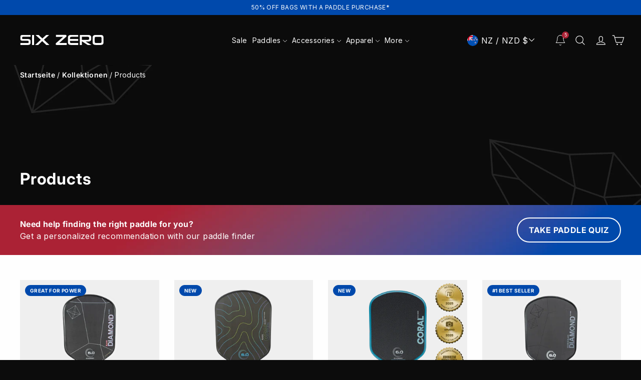

--- FILE ---
content_type: text/css
request_url: https://www.sixzeropickleball.com/cdn/shop/t/50/assets/custom.css?v=95370680002160368631762906971
body_size: 5565
content:
#qab_container{display:none!important}.announcement__text{background:var(--G1, linear-gradient(90deg, #7831E6 10.54%, #32B0CF 50%))}.nav_spacing{margin:0 40px}.site-nav__link,.site-nav__dropdown-link{text-transform:none}.site-nav__link--icon:first-child{padding-right:0}.site-nav__link--icon .icon path{stroke-width:3px}.site-nav__link--icon{padding-left:5px;padding-right:5px}.site-nav__link{padding:10px 1.25vw}.home-header-slider .hero__image-wrapper:before{background-image:none}.home-header-slider .hero__title{color:#fff;font-weight:700}.home-header-slider .hero__title>div{padding:0 2rem}.home-header-slider .hero__subtitle{max-width:64%}.home-header-slider .hero__link>div{background:#7d2be8}.home-header-slider .hero__link a.btn{border:none;margin-top:0;font-size:14 px;font-weight:100;letter-spacing:0px}.home-header-slider .hero[data-arrows=true] .flickity-prev-next-button{bottom:auto;top:50%;transform:none;border:2px solid #fff;box-shadow:0 0 5px #0000001a;background-color:#00000080;transition:all .3s;width:50px;height:50px}.home-header-slider .hero[data-arrows=true] .flickity-prev-next-button:hover{background-color:#000}.home-header-slider .hero[data-arrows=true] .flickity-previous{left:40px;right:auto}.home-header-slider .hero__text-content .hero__link{margin-top:50px}.about-wrapper{max-width:80%}.about-wrapper p{font-size:20px}.about-wrapper .theme-block{margin-bottom:10px}.about-wrapper .btn{background:transparent!important;text-decoration:underline;border-radius:980px;font-size:20px;color:#d9d9d9;padding:0!important}.top-pick-wrapper .collection-switcher__trigger{color:#ac2336;text-transform:uppercase;font-size:20px;margin-bottom:2px;letter-spacing:3.2px}.top-pick-wrapper .collection-switcher__trigger:after{display:none}.top-pick-wrapper .larger-text .subtitle{font-size:22px;font-weight:700}.top-pick-wrapper .collection-switcher__collection-grid{margin-bottom:20px}.top-pick-wrapper .btn{background:#7d2be8!important;border:none;padding:11px 20px!important;font-size:20px;font-weight:600;letter-spacing:1px}.top-pick-wrapper .btn:hover{background:#fff!important;color:#000}.feature-row .larger-text .subtitle{color:#ac2336;text-transform:uppercase;font-size:20px;margin-bottom:2px;letter-spacing:3.2px}.feature-row .larger-text .h3{font-size:30px;font-weight:700}.feature-row .feature-row__text .btn,.background-media-text__text .btn,.content-section .btn{background:#0c0c0c!important;border:1px #fff solid;border-radius:50px;padding:18px 30px!important;font-size:16px;font-weight:600}.feature-row .feature-row__text .btn:hover,.content-section .btn:hover{background:#fff!important;color:#000}.background-media-text__text .btn:hover{background:#ac2336!important;color:#fff}.feature-row-wrapper .subheading{color:#ac2336;text-transform:uppercase;font-size:20px;margin-bottom:2px;letter-spacing:3.2px}.feature-row-wrapper .h1{font-size:30px;font-weight:700}.feature-row-wrapper .feature-row__text .btn{margin-top:30px}.testimonials-section{padding:0}.testimonials-section .section-header{margin-bottom:20px}.testimonials-section .section-header h4{color:#ac2336;text-transform:uppercase;font-size:20px;margin-bottom:2px;letter-spacing:3.2px}.testimonials-section .section-header h2{font-size:22px;font-weight:700}.testimonials-section .testimonials-slider__text{background:#fff!important;color:#000}.testimonials-section .testimonial-stars{color:#000}.testimonial-image .image-wrap{background:transparent}.testimonials-slider__text cite{font-weight:700}.logo-list{background:var(--G1, linear-gradient(90deg, #7831E6 10.54%, #32B0CF 50%))!important;padding:38px 0}.logo-list .section-header{text-align:left}.logo-list .logo-bar{justify-content:space-between}.logo-list .logo-bar__item{margin:0}.six-zero-team-wrapper .grid{display:flex;overflow-x:scroll}.snaps-inline{scroll-snap-type:x!important;scroll-margin-block-start:10px}.snaps-inline>*{scroll-snap-align:start}.six-zero-team-wrapper .grid .grid__item{width:50%;text-align:center!important;min-width:30%;max-width:300px}.six-zero-team-wrapper .grid__item h3{font-size:20px}@media only screen and (max-width:720px){.six-zero-team-wrapper .grid .grid__item{width:100%;text-align:center!important;min-width:49%}.six-zero-team-wrapper .grid__item h3{font-size:18px}}@media only screen and (min-width:1441px){.six-zero-team-wrapper .grid__item h3{height:auto;padding:5px 0;border-radius:6px;max-width:300px}.six-zero-team-wrapper .grid .grid__item{width:50%;text-align:center!important;max-width:20%;min-width:24%}}.sponsored-coach-program .hero{height:315px}.sponsored-coach-program .hero .hero__subtitle{max-width:100%!important}.sponsored-coach-program .hero__title{color:#fff;font-size:25px!important;letter-spacing:3px;margin-bottom:10px}.sponsored-coach-program .btn{background:#7d2be8!important;border:none;border-radius:980px;padding:8px 30px!important;font-size:20px;font-weight:600;letter-spacing:1px}.sponsored-coach-program .btn:hover{background:#fff!important}.video-parent-section .btn{background:#7d2be8!important;border:none;padding:10px 30px!important;font-size:20px;font-weight:600;letter-spacing:1px}.video-parent-section .btn:hover{background:#fff!important;color:#000!important}.section-padding{margin-top:0;margin-bottom:75px}@media screen and (max-width: 768px){.section-padding{margin-top:0;margin-bottom:50px}}.product-section .product-single__title{font-weight:700}.product-section .product-block{margin-bottom:0}.product-section .product__price{font-weight:800}.product-section .product__quantity{margin:20px 0;border-top:1px solid #ccc;padding-top:15px}.product-section .product__quantity .js-qty__num{background:#fff;padding:5px 10px;color:#000;width:37px;margin-left:40px;border:none;border-radius:6px}.product-section .product__quantity .js-qty__adjust{padding:0 13px!important;border:1px solid #fff;fill:#fff;width:37px;border-radius:6px}.product-section .product__quantity .js-qty__adjust--plus{right:-37px}.payment-buttons .add-to-cart--secondary{background:#0c0c0c!important;border:none;min-height:44px;font-size:20px;letter-spacing:1px}.payment-buttons .add-to-cart--secondary:hover{background:#ac2336!important;color:#fff!important}.article__content .btn,.contact-form .btn,.form-vertical .btn{background:#0c0c0c!important;border:none;border-radius:980px;padding:18px 22px!important}.article__content .btn:hover,.contact-form .btn:hover,.form-vertical .btn:hover{background:#ac2336!important;color:#fff}.payment-buttons .product-single__form{margin-bottom:15px}.product-section .product-block p{font-size:18px}.product-section .product-block--tab{margin-top:30px}.product-section .product-block--tab+.product-block--tab{margin-top:0}.product-section .product-block--tab .collapsible-trigger-btn--borders:first-of-type{border-bottom:1px solid rgba(255,2555,255,.1)!important;border-top:none}.product-section .product-block--tab .collapsible-trigger-btn--borders+.collapsible-content .collapsible-content__inner{padding-bottom:20px;padding-top:0}.label.collapsible-trigger{letter-spacing:.5px;font-size:16px}.text-columns{padding:15px 0}.text-columns .image-wrap{background:transparent!important}.icon-wrapper p{font-size:18px}.logo-list+.text-columns{background:transparent!important;padding-top:0}[data-section-type=featured-collection] .section-header{text-align:left}[data-section-type=featured-collection] .section-header h4{font-size:22px;font-weight:600}.blog-posts .section-header{text-align:left}.blog-posts .section-header__title{font-size:22px;font-weight:600}.blog-posts .article__title{font-size:18px;line-height:24px}.newsletter-container{background:linear-gradient(90deg,#7d2be8 10.54%,#ea8ea8)}.newsletter-container .theme-block{margin-bottom:20px}.newsletter-container .theme-block .h2{font-size:30px}.newsletter-section .rte p{font-size:20px}.newsletter__input-group{background-color:transparent}.newsletter__input-group .input-group-field{border-color:#fff}.newsletter__input-group .btn{background:#0c0c0c!important;font-weight:600;color:#fff;font-size:20px}.site-footer .footer__title{font-size:16px;letter-spacing:1px}.site-footer .site-footer__linklist a{font-size:14px!important;font-weight:400!important}.site-footer .collapsible-content p{font-size:14px}.site-footer input,.site-footer .faux-select{background-color:#222}.footer__newsletter-btn .icon{height:21px;width:23px}.product-block--sales-point+.product-block--sales-point{margin-top:0}.variant-input-wrap label.disabled{color:#999}.variant-input-wrap label.disabled:after{border-color:#999}input,select,textarea{border-color:#000;border-radius:5px;padding:16px 10px}input:focus,textarea:focus{border-color:#ccc;box-shadow:0 0 5px #d3d3d380;background-color:#fafafa;color:#000}.copyright-sec.copy-rightmenu{display:none}@media only screen and (min-width:1080px){.blog-posts .grid .grid__item:hover{background-color:#fff;color:#000}.blog-posts .grid .grid__item:hover .article__title{color:#000}.blog-posts .grid{margin:0}.blog-posts .grid .grid__item:first-child{margin-left:0}.blog-posts .grid .grid__item{width:31.3%;padding-left:0;margin-left:30px}.blog-posts .article__grid-meta{padding:0 15px}}@media only screen and (min-width: 590px){.grid__item,.top-pick-wrapper .section-header{margin-bottom:0}.sponsored-coach-program .hero__text-content{padding:10px 0}.feature-row .feature-row__callout-text{padding:0 0 0 40px}.feature-row .feature-row__text{min-width:50%}.blog-posts .article__grid-meta{padding:0}.newsletter-mobile-logo{display:none}.template-blog .article__image-wrap{height:100%}.template-blog .article{margin-bottom:60px}.template-blog .pagination{padding:0}.modal__centered-content .grid__item:first-child{padding-left:10px}.blog-sec .grid.grid--uniform{column-gap:0px}}@media only screen and (max-width:1180px){.site-nav__link,.site-nav__dropdown-link{font-size:1.2vw!important}.footer__item--footer-0{width:25%!important}}@media only screen and (max-width:768px){.footer__item--footer-0{padding-bottom:40px}}@media only screen and (max-width:590px){.footer__item--footer-0{padding-bottom:0}}.announcement.hidden{top:-100px;pointer-events:none}#PageContainer.hasAnnouncementBar{margin-top:110px}#PageContainer{margin-top:-20px}@media only screen and (max-width: 900px){#PageContainer.hasAnnouncementBar{margin-top:-50px}#PageContainer{margin-top:-75px}}@media only screen and (max-width: 720px){#PageContainer.hasAnnouncementBar{margin-top:-30px}#PageContainer{margin-top:-60px}}@media only screen and (max-width: 590px){#PageContainer.hasAnnouncementBar{margin-top:-30px}#PageContainer{margin-top:-70px}}#PageContainer.hasAnnouncementBar #CartDrawer{top:0}.announcement_wrapper{z-index:27!important}.site-header{height:100px}@media only screen and (max-width: 900px){.site-header{height:56px}}@media only screen and (max-width: 767px){.announcement,#PageContainer.hasAnnouncementBar #CartDrawer{top:0}.site-header{position:fixed;background:#0c0c0c;margin:0;align-items:center;text-align:center;z-index:9;width:100%!important;top:0}.desktop-header{display:none}.site-header.hasAnnouncement{padding-top:0!important}.header-wrapper--overlay .site-header:not(.site-header--stuck){background:#0c0c0c;width:100%;position:fixed;bottom:0}.header-layout .header-item--logo{max-width:100%;position:absolute;left:15px}.header-layout .header-item--icons{flex:auto!important;position:absolute;width:100%;max-width:100%;left:0;height:calc(100% - 20px)}.header-item.header-item--navigation{display:none}.site-nav__icons{width:100%;display:flex;justify-content:flex-end}.header-item--icons .site-nav,.template-index .header-item--icons .site-nav{width:100%!important;margin:0 20px!important}.logo-bar{justify-content:space-around}.header-wrapper--overlay .site-nav__icons,.site-header{width:90%;margin:10px auto 0}.header-wrapper--overlay a.site-nav__link.site-nav__link--icon,.site-header{float:right}.header-wrapper--overlay .site-nav__link{float:left}.header-wrapper--overlay .site-nav__link--icon:first-child,.template-index .site-nav__link--icon .icon-search,.template-index .icon-wishlist{display:none}.site-nav__link,.site-header{padding:10px 1.2vw}.site-nav__link--icon:first-child,.site-header{padding-right:15px}.site-header__logo a{z-index:99999999999}.header-layout .site-header__logo,.site-header{margin:0}.header-wrapper--overlay .site-nav__link,.site-header{padding:10px 20px}.icons-mobile-section{background-color:#fff;padding-top:20px;padding-bottom:15px}.icons-mobile-section .logo-bar,.site-header{flex-wrap:nowrap;margin-bottom:0}.icons-mobile-section .logo-bar .image_icon_item,.site-header{max-width:100%}a.site-nav__link.site-nav__link--icon.js-search-header,a.header__icon.header__icon--wishlist.link{display:none}.icons-mobile-section .logo-bar h2{color:#000;text-transform:uppercase;font-size:10px!important;padding-top:5px;font-weight:600}.icons-mobile-section .page-width{padding:0}.slideshow__slide--template--20991326814512__8f627baa-5cb2-4931-a360-cabdb48bbb5c-image-1 .hero__title{color:#fff;font-size:50px!important}.video-parent-section .hero__title{color:#fff;margin-bottom:30px}.hero .hero__subtitle{max-width:100%;margin-bottom:30px;font-size:20px}.about-wrapper{max-width:100%}.about-wrapper p{font-size:18px}.feature-row .larger-text .subtitle,.feature-row-wrapper .subheading,.testimonials-section .section-header h4{font-size:16px}.feature-row .larger-text .h3,.feature-row-wrapper .h1{font-size:25px}.feature-row-wrapper .feature-row__images,.feature-row-wrapper .feature-row__text{padding-left:0;padding-right:0}.testimonials-section .section-header{margin-bottom:0}.logo-list .logo-bar__item{flex:0 1 66px}.six-zero-team-wrapper .grid{grid-auto-columns:50%}.sponsored-coach-program .hero__title{font-size:24px!important;letter-spacing:2px}.sponsored-coach-program .hero{height:auto}.sponsored-coach-program .hero .hero__subtitle{font-size:16px;margin-bottom:10px}.icon-wrapper p{font-size:16px}[data-section-type=featured-collection]{padding:0}.footer__logo-social .footer__logo{display:block}.site-footer .grid{display:flex;flex-wrap:wrap;margin:0}.site-footer .collapsible-trigger-btn{padding-bottom:20px}.site-footer .footer__collapsible{padding:0 20px 20px 0}.site-footer .collapsible-trigger__icon{right:20px}.site-footer .grid .grid__item{padding-left:0}.site-footer__bottom{padding-top:40px}.site-footer .footer__item--footer-0{width:100%!important}.site-footer .footer__item--footer-0:after{display:none}.site-footer .footer__item--footer-2{display:none}.site-footer .footer__logo-social .footer__social{text-align:left}.newsletter-container .theme-block .h2{font-size:30px;display:none}.newsletter-section .rte p{display:none}.newsletter-section .input-group-btn{margin-top:0;background-color:transparent!important;max-width:100%}.newsletter-section .newsletter__input-group{flex-direction:row;width:100%}.newsletter-section .newsletter__input-group .form__submit--large{display:block}.newsletter-section .newsletter__input-group .form__submit--small{display:none}.newsletter-mobile-logo{display:inline-block;max-width:120px}.newsletter-container .theme-block{margin-bottom:10px}.newsletter-section__content{padding-left:0}.top-pick-wrapper .flickity-button{background:linear-gradient(90deg,#7831e6 1.5%,#32b0cf)}.mobile-nav__has-sublist .mobile-nav__link,.mobile-nav__item .mobile-nav__faux-link,.mobile-nav__item a,.mobile-nav__toggle button{text-transform:capitalize;font-weight:500}.testimonials-section .testimonials-slide{padding-top:10px}.home-header-slider .hero[data-arrows=true] .flickity-previous{left:auto;right:70px}.home-header-slider .hero[data-arrows=true] .flickity-prev-next-button{bottom:20px;top:auto;width:40px;height:40px}.feature-row{flex-direction:column}.top-pick-wrapper .grid__item{padding-left:20px}.copyright-sec.copy-rightmenu{display:none}.copyright-sec.copy-rightmenu ul{list-style:none;display:flex;flex-wrap:wrap;text-align:left;justify-content:flex-start;margin:0 0 15px}.copyright-sec.copy-rightmenu ul li{margin:0 5px}.copyright-sec.copy-rightmenu ul li a{color:#fffc;font-size:16px}}@media only screen and (max-width: 992px){.hero-natural-mobile--template--20991326814512__8f627baa-5cb2-4931-a360-cabdb48bbb5c{height:auto!important;padding-bottom:0!important}.blog-sec .grid.grid--uniform{display:grid;grid-template-columns:repeat(2,1fr)}.blog-sec .blog-posts .grid .grid__item{padding-left:0;margin-left:0;width:100%;transition:all ease .4s}.blog-sec .medium-up--one-third{width:100%}}@media only screen and (max-width: 590px){.hero-natural-mobile--template--20991326814512__8f627baa-5cb2-4931-a360-cabdb48bbb5c{height:auto!important;padding-bottom:100%!important}.blog-sec .grid.grid--uniform{display:grid;grid-template-columns:repeat(1,1fr);column-gap:0px}.unisex-sec .feature-row{flex-direction:column-reverse}.unisex-sec{padding-bottom:20px}.collection--square-small,.collection--wide{height:100%;width:100%;margin:auto}.logo-list .section-header{text-align:center!important}}@media only screen and (max-width: 420px){.newsletter-section .newsletter__input-group{flex-direction:column;width:100%}}.add-to-bag{margin:0!important}.btn.btn--full.add-to-cart.add-to-cart--secondary{display:block;bottom:0;left:0;z-index:100;width:100%;border-radius:980px}.nav_spacing{padding:0}.clear-cart{background-color:#ff4d4d;color:#fff;padding:10px 20px;border:none;cursor:pointer;margin-top:10px;width:100%;border-radius:950px}.popup-overlay{visibility:hidden;position:fixed;top:0;left:0;width:100%;height:100%;background-color:#000000b3;z-index:9999}.popup-content{background-color:#120e0e;padding:20px;width:300px;margin:10% auto;border-radius:5px;text-align:center}#products-popup .popup-content{width:40%;overflow:hidden;margin:5% auto;position:relative}#products-popup .popup-content .close-popup{font-size:40px;cursor:pointer;position:absolute;top:-13.5px;right:0}#products-popup .swatch-drop-down-custom .swatch-drop-down span{font-size:10px}#products-popup div.swatch-preset-832172 .swatch-drop-down{height:35px}@media only screen and (max-width: 590px){#products-popup .popup-content{width:300px}#products-popup .grid__image-ratio{width:120px;margin:auto}#products-popup h2{font-size:16px}p.subtitle{display:none}}.close-popup{font-size:20px;cursor:pointer}.popup-content input[type=email]{width:80%;margin:10px 0;padding:10px 10px 10px 25px}.popup-content .grid-product__title{font-size:14px}.popup-content button{padding:10px 20px;background-color:#000;color:#fff;border:none;cursor:pointer}.popup-content button:hover{background-color:#333}.page-width.Paddles{max-width:100%}.swiper-container{width:100%;max-width:1200px;margin:auto}.grid.swiper-wrapper{flex-wrap:nowrap!important}.swiper-slide{display:flex;justify-content:center;align-items:center;text-align:center}.swiper-slide .grid__item{width:100%}.product-item{border:1px solid #e5e5e5;padding:10px;border-radius:8px}.swiper-button-next,.swiper-button-prev{color:#333;font-size:20px}.swiper-button-next:hover,.swiper-button-prev:hover{color:red}.swiper-container{position:relative}.swiper-button-next,.swiper-button-prev{width:38px!important;position:absolute;top:50%;transform:translateY(-50%);z-index:10;background-color:#fff;color:#fff;border-radius:50%;padding:10px;font-size:20px}.swiper-button-prev svg{transform:rotate(180deg);transition:transform .5s ease}.swiper-button-next{right:10px}.swiper-button-prev{left:10px}.popup-content .swatch-navigable .swatch-view-item{min-width:100px}.popup-footer{padding-top:20px;margin-top:15px;border-top:1px solid #999;text-align:right}.site-header__logo-link.logo--has-inverted{padding-top:0!important}@media only screen and (min-width:500px){.header-wrapper{position:fixed;top:0;width:100%;z-index:27}#MainContent{margin-top:100px}}.tabs-slider-section{margin:40px 0}.tabs-slider-section .tabs{display:flex;justify-content:center;margin-bottom:20px}.tabs-slider-section .tab-btn{padding:12px 24px;cursor:pointer;background-color:#f5f5f5;border:none;border-bottom:3px solid transparent;margin:0 10px;font-size:16px;transition:all .3s ease}.tabs-slider-section .tab-btn.active{border-bottom:3px solid #007bff;background-color:#fff}.tabs-slider-section .tab-content{display:none;text-align:center}.tabs-slider-section .tab-content.active{display:block}.tabs-slider-section .slide img{max-width:100%;height:auto}.tabs-slider-section .slide{padding:10px;margin:0 10px}.main-content{margin-top:-10px}.shopify-section-group-header-group{z-index:999;position:fixed;top:0;width:100%}#SiteHeader{padding-top:0}#newsletter-popup .popup-content{width:50%;background:#fff;display:table;clear:both;color:#000;padding:0;position:relative}#newsletter-popup .popup-content h1{font-size:3.2em;font-weight:700}#newsletter-popup .popup-content input[type=email]{color:#000;background-color:#fff;border:1px solid #999}#newsletter-popup .popup-content input[type=email]::-webkit-input-placeholder{color:#000}#newsletter-popup .popup-content input[type=email]::-moz-placeholder{color:#000}#newsletter-popup .popup-content input[type=email]:-ms-input-placeholder{color:#000}#newsletter-popup .popup-content input[type=email]::-ms-input-placeholder{color:#000}#newsletter-popup .popup-content .col-left,#newsletter-popup .popup-content .col-right{width:50%;float:left}#newsletter-popup .popup-content .col-right{padding:20px}#newsletter-popup button[type=submit]{background-color:#004aad;color:#fff;font-weight:700;margin-top:15px;margin-bottom:15px;width:80%;font-size:18px}#newsletter-popup .no-thanks a{font-size:14px;font-weight:700}.popup-content button.copy-btn{background-color:#004aad;color:#fff;font-weight:700;margin-top:15px;margin-bottom:15px;width:80%;font-size:18px}.close-button{position:absolute;top:0;right:10px;background:none;border:none;font-size:42px;cursor:pointer;color:#333!important;transition:color .3s ease;padding:0!important;background-color:#fff!important}.close-button:hover{color:#e74c3c}@media only screen and (max-width: 590px){#newsletter-popup .popup-content{width:90%}#newsletter-popup .popup-content .col-left{display:none}#newsletter-popup .popup-content .col-right{width:100%}#newsletter-popup .popup-content h1{font-size:2.9em}}@media only screen and (min-width: 590px){.page-content{padding-top:50px}.cart__item{grid-template-rows:repeat(3,[row] auto)}}.xcart__item{grid-template-rows:repeat(3,[row] auto)}.cart-item-remove{display:grid;grid-column:3;color:#ff4d4d}.product-block .rte table.product-details tbody tr th{border-color:#fff!important}.product-block .rte table.product-details tbody tr th,.product-block .rte table.product-details tbody tr td{padding:10px 0;text-align:center}.six-zero-blog-post-wrapper .grid{display:flex;overflow-x:scroll}.six-zero-blog-post-wrapper .grid .grid-item{display:flex;flex-direction:column}.six-zero-blog-post-wrapper .grid .grid__item{width:33%;text-align:center!important;min-width:33%}@media only screen and (max-width: 720px){.six-zero-blog-post-wrapper .grid .grid__item{width:70%;text-align:center!important;min-width:70%}.main-content{margin-top:81px!important}div.swatches-type-collections .swatch-view-slide .swatch-navigable ul.swatch-view{display:flex!important;flex-wrap:wrap!important;max-width:183px}div.swatches-type-collections .swatch-view-slide .swatch-navigable ul.swatch-view.extra-height{min-height:72px}div.swatches-type-collections .swatch-view-slide .swatch-navigable ul.swatch-view li{margin:2px!important}div.swatch-preset-1147458 .swatch-drop-down{max-width:178px!important}}@media only screen and (max-width: 640px){.article__image-wrap{height:auto}}.swatch-selector{min-width:100%!important}.swatch-preset-832172 .swatch-drop-down-wrapper{margin:0!important}.swatch-drop-down-svg{fill:#000!important}.newsletter-section__content .theme-block:last-child p{font-size:10px!important;font-family:Helvetica,Arial,sans-serif!important;font-weight:400!important;font-style:normal!important;display:block}.custom-product-label{position:absolute;top:10px!important;left:10px!important;padding:4px 10px;font-size:10px;font-weight:700;z-index:5;white-space:nowrap;display:inline-block;max-width:80%;text-overflow:ellipsis;border-radius:20px;text-transform:uppercase;background:#004aad!important;color:#fff!important}.product-single__sticky,.grid-product__image-mask{position:relative}.grid-product__image-mask .custom-product-label{left:10px;top:0}.product-single__sticky .custom-product-label{left:140px!important}@media only screen and (max-width: 589px){.product-single__sticky .custom-product-label{left:32px!important}}#mpr-root #product-registration{width:50%;background:#f8f8f8;color:#000;padding:20px;border-radius:5px;margin:auto}#mpr-root .mpr-success-wrapper{box-shadow:none!important;background:#f8f8f8!important}@media only screen and (max-width: 720px){#mpr-root #product-registration{width:100%}}#mpr-root #product-registration table td,#product-registration table th{background:#f8f8f8}#mpr-root #product-registration #mpr-product-inputs .mpr-input-tickbox .mpr-input-label,#mpr-product-inputs .form-group .mpr-input-label span.mpr-label-content{justify-content:left!important;font-weight:400;font-size:.7rem;text-align:left}#mpr-product-inputs .form-group .btn-primary,#mpr-product-inputs .form-group textarea,#mpr-product-inputs .form-group select,#mpr-product-inputs .form-group input{border-color:#9fa6ad!important;text-align:left!important}#mpr-root #product-registration #mpr-product-inputs .form-group .btn-primary{background:#7d2be8;border-radius:50px;border-style:none;border-color:#1d1d1d!important;border-width:0px;color:#fff;font-family:Nunito-Sans-Klaviyo-Hosted,Arial,Helvetica Neue,Helvetica,sans-serif;font-size:13px;font-weight:700;letter-spacing:1px;line-height:1;font-style:normal;white-space:normal;padding-top:0;padding-bottom:0;text-align:center!important;word-break:break-word;align-self:flex-end;cursor:pointer;pointer-events:auto;height:45px!important;width:100%;text-transform:uppercase}#mpr-root #product-registration .mpr-field-country__single-value{text-align:left!important}.header-currency-selector .disclosure-list{position:absolute;top:130%;left:0;width:100%;z-index:9999;display:none;min-height:400px}.header-currency-selector .disclosure-list--visible{display:block}.header-currency-selector .disclosure{position:relative;margin-right:20px;min-width:150px}.header-currency-selector .disclosure-list__item{padding:8px 12px}#HeaderCurrency .currency-options__label{width:50px}@media only screen and (max-width: 720px){#HeaderCurrency{margin-bottom:0}.header-currency-selector{position:inherit;right:100px}}.hide-variants .swatches{display:none}.paddle-guide-banner{color:#fff;padding:20px;overflow:hidden;display:flex;justify-content:space-between;align-items:center;flex-wrap:wrap}.paddle-quide-banner.left,.paddle-quide-banner.right{float:left;box-sizing:border-box;color:#e1cff8}.paddle-quide-banner.left{width:70%;padding-right:10px}.paddle-quide-banner.right{width:30%;text-align:right}.paddle-quide-banner.left p{margin:0 0 10px;font-weight:600}.paddle-quide-banner.right{flex:1 1 30%;text-align:right;display:flex;justify-content:flex-end;align-items:center}.paddle-quide-banner.right .button{display:inline-block;padding:10px 20px;text-transform:uppercase;font-weight:700;border-radius:20px;text-decoration:none;background-color:var(--button-background, #7d2be8);color:var(--button-text, #ffffff)}@media (max-width: 768px){.paddle-quide-banner.left,.paddle-quide-banner.right{float:none;width:100%;text-align:left;padding:0}.paddle-quide-banner.right .button{margin-top:10px;width:100%;text-align:center}}.secondary-product-label{padding:5px 10px;font-size:13px;font-weight:500;border-radius:4px;display:inline-block;max-width:100%;white-space:nowrap;margin-bottom:20px;margin-left:10px}.grid__item .secondary-product-label{margin-top:8px}.collection-long-description{margin-top:0;margin-bottom:0;font-size:1rem;line-height:1.6;padding:50px;background-color:#f0f0f0;border-radius:15px}.collection-long-description h2{font-size:1.25rem;margin-top:1.5em}.grid-product__tag--sale{background-color:#ac2336;color:#fff;border-radius:50px;font-weight:600;text-transform:uppercase}@media (max-width: 768px){.grid-product__tag--sale{left:10px;top:37px!important;width:auto;display:inline-table}}.logo-bar--small .logo-bar__item{flex:0 1 55px;margin:0 7px 20px;vertical-align:middle}@media only screen and (min-width: 590px){.logo-bar--small .logo-bar__item{flex:0 1 70px;margin:0 9.66667px 57px}}[data-simple-bundles-options] select{color:#000!important;margin-bottom:20px!important}[data-simple-bundles-options] label{font-weight:700!important}[data-simple-bundles-options] select{border-radius:5px!important}.bundle-button{background-color:#fff;color:#0c0c0c;border:2px #0c0c0c solid;border-radius:960px;padding:20px 0;width:100%;display:inline-block;font-size:14px;margin:25px 0;font-weight:600;text-align:center;text-transform:capitalize}.bundle-button:hover{background-color:#ac2336;color:#fff;border:2px #ac2336 solid}.globo-form-app.boxed-layout .g-container{background:#0c0c0c}.pw-container{background:gray;border-radius:5px}@media only screen and (max-width: 590px){.pw-container-text{font-size:12px!important}.ajaxcart__note{margin:0!important}.cart__checkout-wrapper{margin-top:4px}}.product-block--sales-point .sales-point:last-child{margin-top:15px}.pw-accordion-benefits-container{padding:4px 10px!important}.cc-color-override-2055134342 .cc-btn.cc-btn-decision.cc-allow{background-color:#ac2336!important}.cc-color-override-2055134342 .cc-btn.cc-btn-decision.cc-deny{background:none!important;border-color:#ac2336!important}.cc-color-override-2055134342 .cc-btn.cc-btn-decision.cc-deny:hover{color:#9d9d9d!important}.widget-outer-container{z-index:99999999999!important}.widget-outer-container path{stroke-width:1px!important}#widget-button{display:inline-flex;align-items:center;padding:0 10px;height:100%;cursor:pointer}.site-nav__icons{display:flex;align-items:center}div[option-name=T]{display:none}.quiz-banner{background-image:url(//www.sixzeropickleball.com/cdn/shop/files/bg-paddle-guide.png?v=1754517605);background-size:cover;background-position:center center;background-repeat:no-repeat;padding:25px 40px;justify-content:space-between;align-items:center;min-height:80px;margin-top:20px;color:#fff;display:flex;flex-direction:column;border-radius:8px}.quiz-banner .banner-title{font-weight:800;margin-bottom:4px}.quiz-banner .banner-subtitle{margin-bottom:10px}.quiz-banner .button{padding:12px 22px!important;border-radius:50px!important;font-family:var(--typeHeaderPrimary),var(--typeHeaderFallback);font-weight:var(--typeHeaderWeight);background-color:transparent!important;border:2px #fff solid;color:#fff;text-align:center;font-size:14px}.quiz-banner .button:hover{background-color:#ac2336!important;border:2px #ac2336 solid;color:#fff}.swatch-view li[option-value-id="5094663979312"],.swatch-drop-down-wrapper li[option-value-id="5094663979312"]{display:none}.btn.btn--full.add-to-cart.add-to-cart--secondary.sold_out{background:#666!important;pointer-events:none;opacity:.5;cursor:not-allowed}
/*# sourceMappingURL=/cdn/shop/t/50/assets/custom.css.map?v=95370680002160368631762906971 */


--- FILE ---
content_type: text/javascript; charset=utf-8
request_url: https://www.sixzeropickleball.com/de-nz/products/ruby-pro-14mm.js
body_size: 2094
content:
{"id":9910446620976,"title":"Ruby Pro 14mm","handle":"ruby-pro-14mm","description":"\u003ch2\u003eNext Gem Performance Starts Here: Ruby Pro \u003c\/h2\u003e\n\u003cp\u003eWe took everything players loved about the original Ruby: the unmatched spin, the aerodynamic feel, the premium construction, and rebuilt it from the ground up. Every layer, every material, and every performance feature was reimagined to create a new pro-level paddle engineered for serious power, control, and elite spin longevity. \u003c\/p\u003e\n\u003ch3\u003eWhy choose the Ruby Pro?\u003c\/h3\u003e\n\u003cul\u003e\n\u003cli\u003eDesigned for advanced players and aspiring pros\u003c\/li\u003e\n\u003cli\u003eDelivers exceptional spin, control, and power\u003c\/li\u003e\n\u003cli\u003eEngineered with next-generation paddle technologies\u003c\/li\u003e\n\u003cli\u003eBuilt for tournament and high-performance recreational play\u003c\/li\u003e\n\u003c\/ul\u003e\n\u003ch3\u003eDiamond Tough Surface for Long-Lasting Spin \u003c\/h3\u003e\n\u003cp\u003eIntroducing Six Zero’s patent-pending Diamond Tough surface, a true breakthrough in paddle durability and spin performance. Infused with real diamond particles, this next-generation face material dramatically extends the life of your paddle’s texture, ensuring elite spin capabilities match after match. Stay in control of your game and your competition. \u003c\/p\u003e\n\u003ch3\u003e12 Gauge Premium Core \u003c\/h3\u003e\n\u003cp\u003eAt the heart of the Ruby Pro is Six Zero’s custom-designed 12 Gauge polypropylene core, featuring a tighter 12mm cell size for increased dwell time and superior control. This innovative core is paired with a higher-density construction to deliver a welcomed kick of baseline power, creating the perfect balance of soft touch and explosive pop for all-court play. \u003c\/p\u003e\n\u003ch3\u003ePower Gel: Innovative Layer Technology \u003c\/h3\u003e\n\u003cp\u003eExperience the next breakthrough in paddle construction with Six Zero’s proprietary Power Gel layer. This custom-developed technology maximizes both pop and paddle power, giving you an immediate, lively response off the face without compromising touch. Power Gel makes every shot feel more dynamic, whether you’re driving winners or working the kitchen. \u003c\/p\u003e\n\u003ch3\u003eShock Shield Handle Technology \u003c\/h3\u003e\n\u003cp\u003eFeel the difference with every swing thanks to Shock Shield, a patent-pending silicon injection system built directly into the handle. Designed to dampen vibration and improve connection between paddle and ball, Shock Shield enhances comfort and builds confidence in offensive shot making. \u003c\/p\u003e\n\u003ch3\u003eFlexTech 45 Technology \u003c\/h3\u003e\n\u003cp\u003eFlexTech 45 improves dwell time and spin by offsetting the cloth weave pattern by 45 degrees. The result is greater precision, extended ball interaction, and a more responsive feel across all shot types.  \u003c\/p\u003e\n\u003ch3\u003ePerfectly Balanced for Serious Players \u003c\/h3\u003e\n\u003cp\u003eMeticulously engineered for competitive players, the Ruby Pro offers a finely tuned balance of power, spin, and control. Whether you're attacking, defending, or resetting the point, this paddle empowers you to play at your highest level and beyond. \u003c\/p\u003e\n\u003ch3\u003eExclusive Neoprene Cover \u003c\/h3\u003e\n\u003cp\u003eEach Ruby Pro paddle comes with a custom Six Zero neoprene cover to protect your paddle in style so you’re ready to perform at your best, match after match. \u003c\/p\u003e\n\u003ch4\u003ePush your limits. Control the point.\u003cbr\u003eExperience the Ruby Pro and elevate your pickleball game today.\u003c\/h4\u003e","published_at":"2025-10-13T08:58:01+10:00","created_at":"2025-07-28T11:14:07+10:00","vendor":"Six Zero","type":"Paddle","tags":["#sixzergiftcard","#sixzerodemo","Ambassador Discount Allowed","Ambassador Personal Discount","Australia pickleball","Balanced","benjohns","Carbon forged","Carbon fusion","carbon paddle","carbonpaddle","composite","control paddle","controlpaddle","controlpickleballpaddle","crbn","DuPont Kevlar","include_google","kevlar paddle","outdoor pickleball","Paddle","Warranty"],"price":30000,"price_min":30000,"price_max":30000,"available":true,"price_varies":false,"compare_at_price":null,"compare_at_price_min":0,"compare_at_price_max":0,"compare_at_price_varies":false,"variants":[{"id":50513181606192,"title":"Red","option1":"Red","option2":null,"option3":null,"sku":"HTC12PP02914WIRKD001P-TS","requires_shipping":true,"taxable":true,"featured_image":{"id":51342486470960,"product_id":9910446620976,"position":1,"created_at":"2025-09-26T08:13:15+10:00","updated_at":"2025-09-26T08:13:56+10:00","alt":"Ruby Pro 14mm Red","width":1080,"height":1080,"src":"https:\/\/cdn.shopify.com\/s\/files\/1\/0667\/7348\/3824\/files\/FRONTAL.png?v=1758838436","variant_ids":[50513181606192]},"available":true,"name":"Ruby Pro 14mm - Red","public_title":"Red","options":["Red"],"price":30000,"weight":350,"compare_at_price":null,"inventory_management":"shopify","barcode":"785366699326","featured_media":{"alt":"Ruby Pro 14mm Red","id":41935886319920,"position":1,"preview_image":{"aspect_ratio":1.0,"height":1080,"width":1080,"src":"https:\/\/cdn.shopify.com\/s\/files\/1\/0667\/7348\/3824\/files\/FRONTAL.png?v=1758838436"}},"quantity_rule":{"min":1,"max":null,"increment":1},"quantity_price_breaks":[],"requires_selling_plan":false,"selling_plan_allocations":[]},{"id":50513181638960,"title":"Rubine","option1":"Rubine","option2":null,"option3":null,"sku":"HTC12PP02914WIRKD004P-TS","requires_shipping":true,"taxable":true,"featured_image":{"id":51483506573616,"product_id":9910446620976,"position":14,"created_at":"2025-10-10T09:27:06+10:00","updated_at":"2025-10-10T10:06:45+10:00","alt":"Ruby Pro 14mm Rubine","width":1080,"height":1080,"src":"https:\/\/cdn.shopify.com\/s\/files\/1\/0667\/7348\/3824\/files\/RUBINE-FRONTAL_96683c41-4e7b-4a5b-981f-fb1fdd248d1e.png?v=1760054805","variant_ids":[50513181638960]},"available":true,"name":"Ruby Pro 14mm - Rubine","public_title":"Rubine","options":["Rubine"],"price":30000,"weight":350,"compare_at_price":null,"inventory_management":"shopify","barcode":"785366706246","featured_media":{"alt":"Ruby Pro 14mm Rubine","id":42075413217584,"position":14,"preview_image":{"aspect_ratio":1.0,"height":1080,"width":1080,"src":"https:\/\/cdn.shopify.com\/s\/files\/1\/0667\/7348\/3824\/files\/RUBINE-FRONTAL_96683c41-4e7b-4a5b-981f-fb1fdd248d1e.png?v=1760054805"}},"quantity_rule":{"min":1,"max":null,"increment":1},"quantity_price_breaks":[],"requires_selling_plan":false,"selling_plan_allocations":[]}],"images":["\/\/cdn.shopify.com\/s\/files\/1\/0667\/7348\/3824\/files\/FRONTAL.png?v=1758838436","\/\/cdn.shopify.com\/s\/files\/1\/0667\/7348\/3824\/files\/LIFESTYLE-2.png?v=1758838436","\/\/cdn.shopify.com\/s\/files\/1\/0667\/7348\/3824\/files\/NEXT-GEM-INFOGRAPHIC_73aecf27-7ba2-4c06-8473-8dde92ec392a.png?v=1759987786","\/\/cdn.shopify.com\/s\/files\/1\/0667\/7348\/3824\/files\/LIFESTYLE-1.png?v=1759987786","\/\/cdn.shopify.com\/s\/files\/1\/0667\/7348\/3824\/files\/RUBYPROCOMPARISON-CHART.png?v=1759987786","\/\/cdn.shopify.com\/s\/files\/1\/0667\/7348\/3824\/files\/LIFESTYLE-3.png?v=1760054805","\/\/cdn.shopify.com\/s\/files\/1\/0667\/7348\/3824\/files\/RUBYPROSCHEMATIC.png?v=1760054805","\/\/cdn.shopify.com\/s\/files\/1\/0667\/7348\/3824\/files\/RUBYPROTECH-SPECS.png?v=1760054805","\/\/cdn.shopify.com\/s\/files\/1\/0667\/7348\/3824\/files\/OFF-ANGLE.png?v=1760054805","\/\/cdn.shopify.com\/s\/files\/1\/0667\/7348\/3824\/files\/AERIAL-NW.png?v=1760054805","\/\/cdn.shopify.com\/s\/files\/1\/0667\/7348\/3824\/files\/AERIAL-SE.png?v=1760054805","\/\/cdn.shopify.com\/s\/files\/1\/0667\/7348\/3824\/files\/HANDLE.png?v=1760054805","\/\/cdn.shopify.com\/s\/files\/1\/0667\/7348\/3824\/files\/END-CAP.png?v=1760054805","\/\/cdn.shopify.com\/s\/files\/1\/0667\/7348\/3824\/files\/RUBINE-FRONTAL_96683c41-4e7b-4a5b-981f-fb1fdd248d1e.png?v=1760054805","\/\/cdn.shopify.com\/s\/files\/1\/0667\/7348\/3824\/files\/RUBINE-OFF-ANGLE.png?v=1760054805","\/\/cdn.shopify.com\/s\/files\/1\/0667\/7348\/3824\/files\/RUBINE-AERIAL-NW.png?v=1760054805","\/\/cdn.shopify.com\/s\/files\/1\/0667\/7348\/3824\/files\/RUBINE-AERIAL-SE.png?v=1760054805","\/\/cdn.shopify.com\/s\/files\/1\/0667\/7348\/3824\/files\/RUBINE-HANDLE.png?v=1760054805","\/\/cdn.shopify.com\/s\/files\/1\/0667\/7348\/3824\/files\/RUBINE-END-CAP.png?v=1760054805"],"featured_image":"\/\/cdn.shopify.com\/s\/files\/1\/0667\/7348\/3824\/files\/FRONTAL.png?v=1758838436","options":[{"name":"Color","position":1,"values":["Red","Rubine"]}],"url":"\/de-nz\/products\/ruby-pro-14mm","media":[{"alt":"Ruby Pro 14mm Red","id":41935886319920,"position":1,"preview_image":{"aspect_ratio":1.0,"height":1080,"width":1080,"src":"https:\/\/cdn.shopify.com\/s\/files\/1\/0667\/7348\/3824\/files\/FRONTAL.png?v=1758838436"},"aspect_ratio":1.0,"height":1080,"media_type":"image","src":"https:\/\/cdn.shopify.com\/s\/files\/1\/0667\/7348\/3824\/files\/FRONTAL.png?v=1758838436","width":1080},{"alt":"Ruby Pro 14mm","id":41935886418224,"position":2,"preview_image":{"aspect_ratio":1.0,"height":1080,"width":1080,"src":"https:\/\/cdn.shopify.com\/s\/files\/1\/0667\/7348\/3824\/files\/LIFESTYLE-2.png?v=1758838436"},"aspect_ratio":1.0,"height":1080,"media_type":"image","src":"https:\/\/cdn.shopify.com\/s\/files\/1\/0667\/7348\/3824\/files\/LIFESTYLE-2.png?v=1758838436","width":1080},{"alt":"Ruby Pro 14mm","id":42066627952944,"position":3,"preview_image":{"aspect_ratio":1.0,"height":1080,"width":1080,"src":"https:\/\/cdn.shopify.com\/s\/files\/1\/0667\/7348\/3824\/files\/NEXT-GEM-INFOGRAPHIC_73aecf27-7ba2-4c06-8473-8dde92ec392a.png?v=1759987786"},"aspect_ratio":1.0,"height":1080,"media_type":"image","src":"https:\/\/cdn.shopify.com\/s\/files\/1\/0667\/7348\/3824\/files\/NEXT-GEM-INFOGRAPHIC_73aecf27-7ba2-4c06-8473-8dde92ec392a.png?v=1759987786","width":1080},{"alt":"Ruby Pro 14mm","id":41935886385456,"position":4,"preview_image":{"aspect_ratio":1.0,"height":1080,"width":1080,"src":"https:\/\/cdn.shopify.com\/s\/files\/1\/0667\/7348\/3824\/files\/LIFESTYLE-1.png?v=1759987786"},"aspect_ratio":1.0,"height":1080,"media_type":"image","src":"https:\/\/cdn.shopify.com\/s\/files\/1\/0667\/7348\/3824\/files\/LIFESTYLE-1.png?v=1759987786","width":1080},{"alt":"Ruby Pro 14mm","id":41451115512112,"position":5,"preview_image":{"aspect_ratio":0.8,"height":1350,"width":1080,"src":"https:\/\/cdn.shopify.com\/s\/files\/1\/0667\/7348\/3824\/files\/RUBYPROCOMPARISON-CHART.png?v=1759987786"},"aspect_ratio":0.8,"height":1350,"media_type":"image","src":"https:\/\/cdn.shopify.com\/s\/files\/1\/0667\/7348\/3824\/files\/RUBYPROCOMPARISON-CHART.png?v=1759987786","width":1080},{"alt":"Ruby Pro 14mm","id":42075506671920,"position":6,"preview_image":{"aspect_ratio":1.0,"height":2390,"width":2390,"src":"https:\/\/cdn.shopify.com\/s\/files\/1\/0667\/7348\/3824\/files\/LIFESTYLE-3.png?v=1760054805"},"aspect_ratio":1.0,"height":2390,"media_type":"image","src":"https:\/\/cdn.shopify.com\/s\/files\/1\/0667\/7348\/3824\/files\/LIFESTYLE-3.png?v=1760054805","width":2390},{"alt":"Ruby Pro 14mm","id":41451115577648,"position":7,"preview_image":{"aspect_ratio":0.8,"height":1350,"width":1080,"src":"https:\/\/cdn.shopify.com\/s\/files\/1\/0667\/7348\/3824\/files\/RUBYPROSCHEMATIC.png?v=1760054805"},"aspect_ratio":0.8,"height":1350,"media_type":"image","src":"https:\/\/cdn.shopify.com\/s\/files\/1\/0667\/7348\/3824\/files\/RUBYPROSCHEMATIC.png?v=1760054805","width":1080},{"alt":"Ruby Pro 14mm","id":41451115544880,"position":8,"preview_image":{"aspect_ratio":0.8,"height":1350,"width":1080,"src":"https:\/\/cdn.shopify.com\/s\/files\/1\/0667\/7348\/3824\/files\/RUBYPROTECH-SPECS.png?v=1760054805"},"aspect_ratio":0.8,"height":1350,"media_type":"image","src":"https:\/\/cdn.shopify.com\/s\/files\/1\/0667\/7348\/3824\/files\/RUBYPROTECH-SPECS.png?v=1760054805","width":1080},{"alt":"Ruby Pro 14mm","id":41935886483760,"position":9,"preview_image":{"aspect_ratio":1.0,"height":1080,"width":1080,"src":"https:\/\/cdn.shopify.com\/s\/files\/1\/0667\/7348\/3824\/files\/OFF-ANGLE.png?v=1760054805"},"aspect_ratio":1.0,"height":1080,"media_type":"image","src":"https:\/\/cdn.shopify.com\/s\/files\/1\/0667\/7348\/3824\/files\/OFF-ANGLE.png?v=1760054805","width":1080},{"alt":"Ruby Pro 14mm","id":41935886221616,"position":10,"preview_image":{"aspect_ratio":1.0,"height":1080,"width":1080,"src":"https:\/\/cdn.shopify.com\/s\/files\/1\/0667\/7348\/3824\/files\/AERIAL-NW.png?v=1760054805"},"aspect_ratio":1.0,"height":1080,"media_type":"image","src":"https:\/\/cdn.shopify.com\/s\/files\/1\/0667\/7348\/3824\/files\/AERIAL-NW.png?v=1760054805","width":1080},{"alt":"Ruby Pro 14mm","id":41935886254384,"position":11,"preview_image":{"aspect_ratio":1.0,"height":1080,"width":1080,"src":"https:\/\/cdn.shopify.com\/s\/files\/1\/0667\/7348\/3824\/files\/AERIAL-SE.png?v=1760054805"},"aspect_ratio":1.0,"height":1080,"media_type":"image","src":"https:\/\/cdn.shopify.com\/s\/files\/1\/0667\/7348\/3824\/files\/AERIAL-SE.png?v=1760054805","width":1080},{"alt":"Ruby Pro 14mm","id":41935886352688,"position":12,"preview_image":{"aspect_ratio":1.0,"height":1080,"width":1080,"src":"https:\/\/cdn.shopify.com\/s\/files\/1\/0667\/7348\/3824\/files\/HANDLE.png?v=1760054805"},"aspect_ratio":1.0,"height":1080,"media_type":"image","src":"https:\/\/cdn.shopify.com\/s\/files\/1\/0667\/7348\/3824\/files\/HANDLE.png?v=1760054805","width":1080},{"alt":"Ruby Pro 14mm","id":41935886287152,"position":13,"preview_image":{"aspect_ratio":1.0,"height":1080,"width":1080,"src":"https:\/\/cdn.shopify.com\/s\/files\/1\/0667\/7348\/3824\/files\/END-CAP.png?v=1760054805"},"aspect_ratio":1.0,"height":1080,"media_type":"image","src":"https:\/\/cdn.shopify.com\/s\/files\/1\/0667\/7348\/3824\/files\/END-CAP.png?v=1760054805","width":1080},{"alt":"Ruby Pro 14mm Rubine","id":42075413217584,"position":14,"preview_image":{"aspect_ratio":1.0,"height":1080,"width":1080,"src":"https:\/\/cdn.shopify.com\/s\/files\/1\/0667\/7348\/3824\/files\/RUBINE-FRONTAL_96683c41-4e7b-4a5b-981f-fb1fdd248d1e.png?v=1760054805"},"aspect_ratio":1.0,"height":1080,"media_type":"image","src":"https:\/\/cdn.shopify.com\/s\/files\/1\/0667\/7348\/3824\/files\/RUBINE-FRONTAL_96683c41-4e7b-4a5b-981f-fb1fdd248d1e.png?v=1760054805","width":1080},{"alt":"Ruby Pro 14mm","id":42075507786032,"position":15,"preview_image":{"aspect_ratio":1.0,"height":1080,"width":1080,"src":"https:\/\/cdn.shopify.com\/s\/files\/1\/0667\/7348\/3824\/files\/RUBINE-OFF-ANGLE.png?v=1760054805"},"aspect_ratio":1.0,"height":1080,"media_type":"image","src":"https:\/\/cdn.shopify.com\/s\/files\/1\/0667\/7348\/3824\/files\/RUBINE-OFF-ANGLE.png?v=1760054805","width":1080},{"alt":"Ruby Pro 14mm","id":42075507654960,"position":16,"preview_image":{"aspect_ratio":1.0,"height":1080,"width":1080,"src":"https:\/\/cdn.shopify.com\/s\/files\/1\/0667\/7348\/3824\/files\/RUBINE-AERIAL-NW.png?v=1760054805"},"aspect_ratio":1.0,"height":1080,"media_type":"image","src":"https:\/\/cdn.shopify.com\/s\/files\/1\/0667\/7348\/3824\/files\/RUBINE-AERIAL-NW.png?v=1760054805","width":1080},{"alt":"Ruby Pro 14mm","id":42075507687728,"position":17,"preview_image":{"aspect_ratio":1.0,"height":1080,"width":1080,"src":"https:\/\/cdn.shopify.com\/s\/files\/1\/0667\/7348\/3824\/files\/RUBINE-AERIAL-SE.png?v=1760054805"},"aspect_ratio":1.0,"height":1080,"media_type":"image","src":"https:\/\/cdn.shopify.com\/s\/files\/1\/0667\/7348\/3824\/files\/RUBINE-AERIAL-SE.png?v=1760054805","width":1080},{"alt":"Ruby Pro 14mm","id":42075507753264,"position":18,"preview_image":{"aspect_ratio":1.0,"height":1080,"width":1080,"src":"https:\/\/cdn.shopify.com\/s\/files\/1\/0667\/7348\/3824\/files\/RUBINE-HANDLE.png?v=1760054805"},"aspect_ratio":1.0,"height":1080,"media_type":"image","src":"https:\/\/cdn.shopify.com\/s\/files\/1\/0667\/7348\/3824\/files\/RUBINE-HANDLE.png?v=1760054805","width":1080},{"alt":"Ruby Pro 14mm","id":42075507720496,"position":19,"preview_image":{"aspect_ratio":1.0,"height":1080,"width":1080,"src":"https:\/\/cdn.shopify.com\/s\/files\/1\/0667\/7348\/3824\/files\/RUBINE-END-CAP.png?v=1760054805"},"aspect_ratio":1.0,"height":1080,"media_type":"image","src":"https:\/\/cdn.shopify.com\/s\/files\/1\/0667\/7348\/3824\/files\/RUBINE-END-CAP.png?v=1760054805","width":1080}],"requires_selling_plan":false,"selling_plan_groups":[]}

--- FILE ---
content_type: text/javascript; charset=utf-8
request_url: https://www.sixzeropickleball.com/de-nz/products/infinity-edgeless-series.js
body_size: 2530
content:
{"id":9550396948784,"title":"Infinity Edgeless Double Black Diamond Control","handle":"infinity-edgeless-series","description":"\u003ch3\u003e\u003cstrong\u003eUnleash Your Potential with the Infinity Series Double Black Diamond Paddle\u003c\/strong\u003e\u003c\/h3\u003e\n\u003cp\u003eElevate your game to unprecedented levels with the Infinity Series Double Black Diamond paddle—the pinnacle of high-performance pickleball equipment, crafted for players who demand the very best.\u003c\/p\u003e\n\u003cp\u003e\u003cstrong\u003eRevolutionary Patent-Pending Edge Technology\u003c\/strong\u003e\u003c\/p\u003e\n\u003cp\u003eHarness the full potential of cutting-edge design with our unique patent-pending edge technology. Featuring strategic layouts of multiple carbon fiber layers and foam injection, this paddle maximizes the sweet spot across the entire face. Carefully oriented unidirectional carbon fiber materials optimize flex patterns to deliver unrivaled power and plush control. Every paddle is meticulously hand-faired and painted, ensuring a seamless and robust finish that stands up to rigorous play.\u003c\/p\u003e\n\u003cp\u003e\u003cstrong\u003eEdge to Edge Excellence\u003c\/strong\u003e\u003c\/p\u003e\n\u003cp\u003eAchieve flawless precision with true edge-to-edge performance. The innovative design of the Double Black Diamond reduces mishits, allowing you to play with confidence. Protect your investment with Six Zero professional edgeguard tape, recommended to keep your paddle looking new and performing optimally.\u003c\/p\u003e\n\u003cp\u003e\u003cstrong\u003eArtisanal Craftsmanship in Every Stroke\u003c\/strong\u003e\u003c\/p\u003e\n\u003cp\u003eEach paddle is a testament to our commitment to quality, laid up and finished by hand by skilled artisans. The labor-intensive process means we produce only a limited number of paddles each day, making each Infinity Series paddle a symbol of luxury and high-end performance.\u003c\/p\u003e\n\u003cp\u003e\u003cstrong\u003eOptimized for Control and Precision\u003c\/strong\u003e\u003c\/p\u003e\n\u003cp\u003eTwelve months of engineering dedication have culminated in a paddle that transforms every swing into a display of power and control. Our optimized twist weight means the paddle moves with you, naturally and effortlessly, without any unwanted rotation in your hands.\u003c\/p\u003e\n\u003cp\u003e\u003cstrong\u003eAerodynamically Designed for Superior Play\u003c\/strong\u003e\u003c\/p\u003e\n\u003cp\u003eExperience quicker and more fluid strokes thanks to the aerodynamically engineered flared design. This slight flare enhances the sweet spot, making every hit feel intuitive and effective, whether you're reaching for a powerful smash or a delicate drop shot.\u003c\/p\u003e\n\u003cp\u003e\u003cstrong\u003eAdvanced 700K Carbon Textured Surface\u003c\/strong\u003e\u003c\/p\u003e\n\u003cp\u003eFeel the difference with our newly developed Premium Japanese Toray 700K carbon textured surface. This nano-engineered material provides exceptional spin, grip, and sensory feedback, allowing for nuanced shots and robust returns. The strength and power of the paddle are enhanced by multiple interwoven layers, ensuring that every game you play is your best.\u003c\/p\u003e\n\u003cp\u003e\u003cstrong\u003eState-of-the-Art Honeycomb Polymer Core\u003c\/strong\u003e\u003c\/p\u003e\n\u003cp\u003eThe core of the paddle is just as innovative as its surface. The 16mm thick premium honeycomb polymer core offers the ideal balance between power and control, designed to sustain peak performance game after game.\u003c\/p\u003e\n\u003cp\u003e\u003cstrong\u003eDesigned for Comfort\u003c\/strong\u003e\u003c\/p\u003e\n\u003cp\u003eThe elongated 3D carbon thermoformed handle is tailored to reduce vibration and increase comfort. The carbon face and fusion edge technology span the entire length of the handle, melded under intense heat and pressure to ensure strength and durability. The ergonomic design is perfected with a premium custom Six Zero perforated leather grip, making it suitable for all hand sizes and particularly beneficial for players with a double backhand.\u003c\/p\u003e\n\u003cp\u003e\u003cstrong\u003ePerfect Balance, Perfect Control\u003c\/strong\u003e\u003c\/p\u003e\n\u003cp\u003eOur engineering and quality control teams have meticulously calibrated the weight and balance of this paddle to ensure that it feels like a natural extension of your arm. The low swing weight enhances comfort and ease of use, making it a top choice for all players, particularly those managing tennis elbow.\u003c\/p\u003e\n\u003cp\u003eStep onto the court with the Infinity Series Double Black Diamond paddle and experience the transformation in your game—where technology, craftsmanship, and a passion for pickleball come together to create the ultimate playing tool.\u003c\/p\u003e\n\u003cp\u003e\u003cstrong\u003eExclusive Neoprene Cover\u003c\/strong\u003e\u003cbr\u003eEach Black Diamond paddle comes with a custom Six Zero neoprene cover, protecting your equipment in style.\u003c\/p\u003e","published_at":"2023-11-11T08:01:45+10:00","created_at":"2024-08-02T06:09:57+10:00","vendor":"Six Zero","type":"Paddle","tags":["Ambassador Discount Allowed","Ambassador Personal Discount","Australia pickleball","benjohns","bis-hidden","Carbon fusion","carbon paddle","carbonpaddle","composite","control paddle","controlpaddle","controlpickleballpaddle","crbn","Discount Allowed","edgeless paddle","elongated paddle","include_google","infinity","Infinity paddle","Infinity Six Zero","joola","outdoor pickleball","outdoor pickleball Australia","Paddle","pickleball","Pickleball paddle","pickleballpaddle","rocket-hide","Sale","selkirk","Six Zero","six zero edgeless paddle","six zero infinity","Six Zero Pickleball","sixzero","sixzeroinfinity","sixzeropickleball","spo-cs-disabled","spo-default","spo-disabled","spo-notify-me-disabled","Warranty"],"price":30000,"price_min":30000,"price_max":30000,"available":false,"price_varies":false,"compare_at_price":null,"compare_at_price_min":0,"compare_at_price_max":0,"compare_at_price_varies":false,"variants":[{"id":48916735787312,"title":"16mm \/ Cherry Blossom Pink","option1":"16mm","option2":"Cherry Blossom Pink","option3":null,"sku":"HTCPP02916WORC004","requires_shipping":true,"taxable":true,"featured_image":{"id":46078479302960,"product_id":9550396948784,"position":8,"created_at":"2024-08-02T06:13:39+10:00","updated_at":"2025-11-03T07:21:29+10:00","alt":"Infinity Edgeless Double Black Diamond Control 16mm Cherry Blossom Pink","width":1080,"height":1080,"src":"https:\/\/cdn.shopify.com\/s\/files\/1\/0667\/7348\/3824\/files\/1_3bb16df6-0590-4c8f-b3a6-daaf3fe85cfe.png?v=1762118489","variant_ids":[48916735787312]},"available":false,"name":"Infinity Edgeless Double Black Diamond Control - 16mm \/ Cherry Blossom Pink","public_title":"16mm \/ Cherry Blossom Pink","options":["16mm","Cherry Blossom Pink"],"price":30000,"weight":350,"compare_at_price":null,"inventory_management":"shopify","barcode":"785366696585","featured_media":{"alt":"Infinity Edgeless Double Black Diamond Control 16mm Cherry Blossom Pink","id":38468965237040,"position":8,"preview_image":{"aspect_ratio":1.0,"height":1080,"width":1080,"src":"https:\/\/cdn.shopify.com\/s\/files\/1\/0667\/7348\/3824\/files\/1_3bb16df6-0590-4c8f-b3a6-daaf3fe85cfe.png?v=1762118489"}},"quantity_rule":{"min":1,"max":null,"increment":1},"quantity_price_breaks":[],"requires_selling_plan":false,"selling_plan_allocations":[]}],"images":["\/\/cdn.shopify.com\/s\/files\/1\/0667\/7348\/3824\/files\/Infinity-Edgeless-Double-Black-Diamond-Control-Six-Zero-152742658_68e60a92-54ac-4edb-9180-dcde4e5e7566.png?v=1762118489","\/\/cdn.shopify.com\/s\/files\/1\/0667\/7348\/3824\/files\/Infinity-Edgeless-Double-Black-Diamond-Control-Six-Zero-152744166_39d17934-0db6-484d-b521-3baff105448c.png?v=1762118489","\/\/cdn.shopify.com\/s\/files\/1\/0667\/7348\/3824\/files\/Infinity-Edgeless-Double-Black-Diamond-Control-Six-Zero-152742992_315e379e-b7ac-4f0e-b3e6-cae7971fb45d.png?v=1762118489","\/\/cdn.shopify.com\/s\/files\/1\/0667\/7348\/3824\/files\/Infinity-Edgeless-Double-Black-Diamond-Control-Six-Zero-152743166_8dd1da40-225e-49bc-b948-bdcb2bc332ee.png?v=1762118489","\/\/cdn.shopify.com\/s\/files\/1\/0667\/7348\/3824\/files\/Infinity-Edgeless-Double-Black-Diamond-Control-Six-Zero-152743597_d1400cce-0bd5-4ef9-8a46-f79de9284c97.png?v=1762118489","\/\/cdn.shopify.com\/s\/files\/1\/0667\/7348\/3824\/files\/Infinity-Edgeless-Double-Black-Diamond-Control-Six-Zero-152743754_373e346b-46b7-46b4-b33f-a44fe324d3e6.png?v=1762118489","\/\/cdn.shopify.com\/s\/files\/1\/0667\/7348\/3824\/files\/Infinity-Edgeless-Double-Black-Diamond-Control-Six-Zero-152743962_c76fe163-7d40-4d3d-9f82-3b1fd28d3f8b.png?v=1762118489","\/\/cdn.shopify.com\/s\/files\/1\/0667\/7348\/3824\/files\/1_3bb16df6-0590-4c8f-b3a6-daaf3fe85cfe.png?v=1762118489","\/\/cdn.shopify.com\/s\/files\/1\/0667\/7348\/3824\/files\/3_d1ac67bc-13e6-4631-ac7e-31e6ea69cdf2.png?v=1738734207","\/\/cdn.shopify.com\/s\/files\/1\/0667\/7348\/3824\/files\/2_498b8a6c-dc20-4773-ae1c-0b57779afd37.png?v=1738734207","\/\/cdn.shopify.com\/s\/files\/1\/0667\/7348\/3824\/files\/4_9b0dd60e-1f62-4b28-8359-6832a4782ba0.png?v=1738734207","\/\/cdn.shopify.com\/s\/files\/1\/0667\/7348\/3824\/files\/6_6f99ed52-75e5-4507-82a4-b74d97f52f3a.png?v=1738734207","\/\/cdn.shopify.com\/s\/files\/1\/0667\/7348\/3824\/files\/8_b4554700-e7f0-4b30-be0f-04a7b3aefe1d.png?v=1738734207","\/\/cdn.shopify.com\/s\/files\/1\/0667\/7348\/3824\/files\/7_7b6e4d21-ec13-42b4-90a0-72549c548fba.png?v=1738734207"],"featured_image":"\/\/cdn.shopify.com\/s\/files\/1\/0667\/7348\/3824\/files\/Infinity-Edgeless-Double-Black-Diamond-Control-Six-Zero-152742658_68e60a92-54ac-4edb-9180-dcde4e5e7566.png?v=1762118489","options":[{"name":"Thickness","position":1,"values":["16mm"]},{"name":"Color","position":2,"values":["Cherry Blossom Pink"]}],"url":"\/de-nz\/products\/infinity-edgeless-series","media":[{"alt":"Infinity Edgeless Double Black Diamond Control","id":38468964876592,"position":1,"preview_image":{"aspect_ratio":1.0,"height":1080,"width":1080,"src":"https:\/\/cdn.shopify.com\/s\/files\/1\/0667\/7348\/3824\/files\/Infinity-Edgeless-Double-Black-Diamond-Control-Six-Zero-152742658_68e60a92-54ac-4edb-9180-dcde4e5e7566.png?v=1762118489"},"aspect_ratio":1.0,"height":1080,"media_type":"image","src":"https:\/\/cdn.shopify.com\/s\/files\/1\/0667\/7348\/3824\/files\/Infinity-Edgeless-Double-Black-Diamond-Control-Six-Zero-152742658_68e60a92-54ac-4edb-9180-dcde4e5e7566.png?v=1762118489","width":1080},{"alt":"Infinity Edgeless Double Black Diamond Control","id":38468964909360,"position":2,"preview_image":{"aspect_ratio":1.0,"height":1080,"width":1080,"src":"https:\/\/cdn.shopify.com\/s\/files\/1\/0667\/7348\/3824\/files\/Infinity-Edgeless-Double-Black-Diamond-Control-Six-Zero-152744166_39d17934-0db6-484d-b521-3baff105448c.png?v=1762118489"},"aspect_ratio":1.0,"height":1080,"media_type":"image","src":"https:\/\/cdn.shopify.com\/s\/files\/1\/0667\/7348\/3824\/files\/Infinity-Edgeless-Double-Black-Diamond-Control-Six-Zero-152744166_39d17934-0db6-484d-b521-3baff105448c.png?v=1762118489","width":1080},{"alt":"Infinity Edgeless Double Black Diamond Control","id":38468964942128,"position":3,"preview_image":{"aspect_ratio":1.0,"height":1080,"width":1080,"src":"https:\/\/cdn.shopify.com\/s\/files\/1\/0667\/7348\/3824\/files\/Infinity-Edgeless-Double-Black-Diamond-Control-Six-Zero-152742992_315e379e-b7ac-4f0e-b3e6-cae7971fb45d.png?v=1762118489"},"aspect_ratio":1.0,"height":1080,"media_type":"image","src":"https:\/\/cdn.shopify.com\/s\/files\/1\/0667\/7348\/3824\/files\/Infinity-Edgeless-Double-Black-Diamond-Control-Six-Zero-152742992_315e379e-b7ac-4f0e-b3e6-cae7971fb45d.png?v=1762118489","width":1080},{"alt":"Infinity Edgeless Double Black Diamond Control","id":38468965007664,"position":4,"preview_image":{"aspect_ratio":1.0,"height":1080,"width":1080,"src":"https:\/\/cdn.shopify.com\/s\/files\/1\/0667\/7348\/3824\/files\/Infinity-Edgeless-Double-Black-Diamond-Control-Six-Zero-152743166_8dd1da40-225e-49bc-b948-bdcb2bc332ee.png?v=1762118489"},"aspect_ratio":1.0,"height":1080,"media_type":"image","src":"https:\/\/cdn.shopify.com\/s\/files\/1\/0667\/7348\/3824\/files\/Infinity-Edgeless-Double-Black-Diamond-Control-Six-Zero-152743166_8dd1da40-225e-49bc-b948-bdcb2bc332ee.png?v=1762118489","width":1080},{"alt":"Infinity Edgeless Double Black Diamond Control","id":38468965073200,"position":5,"preview_image":{"aspect_ratio":1.0,"height":1080,"width":1080,"src":"https:\/\/cdn.shopify.com\/s\/files\/1\/0667\/7348\/3824\/files\/Infinity-Edgeless-Double-Black-Diamond-Control-Six-Zero-152743597_d1400cce-0bd5-4ef9-8a46-f79de9284c97.png?v=1762118489"},"aspect_ratio":1.0,"height":1080,"media_type":"image","src":"https:\/\/cdn.shopify.com\/s\/files\/1\/0667\/7348\/3824\/files\/Infinity-Edgeless-Double-Black-Diamond-Control-Six-Zero-152743597_d1400cce-0bd5-4ef9-8a46-f79de9284c97.png?v=1762118489","width":1080},{"alt":"Infinity Edgeless Double Black Diamond Control","id":38468965138736,"position":6,"preview_image":{"aspect_ratio":1.0,"height":1080,"width":1080,"src":"https:\/\/cdn.shopify.com\/s\/files\/1\/0667\/7348\/3824\/files\/Infinity-Edgeless-Double-Black-Diamond-Control-Six-Zero-152743754_373e346b-46b7-46b4-b33f-a44fe324d3e6.png?v=1762118489"},"aspect_ratio":1.0,"height":1080,"media_type":"image","src":"https:\/\/cdn.shopify.com\/s\/files\/1\/0667\/7348\/3824\/files\/Infinity-Edgeless-Double-Black-Diamond-Control-Six-Zero-152743754_373e346b-46b7-46b4-b33f-a44fe324d3e6.png?v=1762118489","width":1080},{"alt":"Infinity Edgeless Double Black Diamond Control","id":38468965171504,"position":7,"preview_image":{"aspect_ratio":1.0,"height":1080,"width":1080,"src":"https:\/\/cdn.shopify.com\/s\/files\/1\/0667\/7348\/3824\/files\/Infinity-Edgeless-Double-Black-Diamond-Control-Six-Zero-152743962_c76fe163-7d40-4d3d-9f82-3b1fd28d3f8b.png?v=1762118489"},"aspect_ratio":1.0,"height":1080,"media_type":"image","src":"https:\/\/cdn.shopify.com\/s\/files\/1\/0667\/7348\/3824\/files\/Infinity-Edgeless-Double-Black-Diamond-Control-Six-Zero-152743962_c76fe163-7d40-4d3d-9f82-3b1fd28d3f8b.png?v=1762118489","width":1080},{"alt":"Infinity Edgeless Double Black Diamond Control 16mm Cherry Blossom Pink","id":38468965237040,"position":8,"preview_image":{"aspect_ratio":1.0,"height":1080,"width":1080,"src":"https:\/\/cdn.shopify.com\/s\/files\/1\/0667\/7348\/3824\/files\/1_3bb16df6-0590-4c8f-b3a6-daaf3fe85cfe.png?v=1762118489"},"aspect_ratio":1.0,"height":1080,"media_type":"image","src":"https:\/\/cdn.shopify.com\/s\/files\/1\/0667\/7348\/3824\/files\/1_3bb16df6-0590-4c8f-b3a6-daaf3fe85cfe.png?v=1762118489","width":1080},{"alt":"Infinity Edgeless Double Black Diamond Control","id":38468965302576,"position":9,"preview_image":{"aspect_ratio":1.0,"height":1080,"width":1080,"src":"https:\/\/cdn.shopify.com\/s\/files\/1\/0667\/7348\/3824\/files\/3_d1ac67bc-13e6-4631-ac7e-31e6ea69cdf2.png?v=1738734207"},"aspect_ratio":1.0,"height":1080,"media_type":"image","src":"https:\/\/cdn.shopify.com\/s\/files\/1\/0667\/7348\/3824\/files\/3_d1ac67bc-13e6-4631-ac7e-31e6ea69cdf2.png?v=1738734207","width":1080},{"alt":"Infinity Edgeless Double Black Diamond Control","id":38468965368112,"position":10,"preview_image":{"aspect_ratio":1.0,"height":1080,"width":1080,"src":"https:\/\/cdn.shopify.com\/s\/files\/1\/0667\/7348\/3824\/files\/2_498b8a6c-dc20-4773-ae1c-0b57779afd37.png?v=1738734207"},"aspect_ratio":1.0,"height":1080,"media_type":"image","src":"https:\/\/cdn.shopify.com\/s\/files\/1\/0667\/7348\/3824\/files\/2_498b8a6c-dc20-4773-ae1c-0b57779afd37.png?v=1738734207","width":1080},{"alt":"Infinity Edgeless Double Black Diamond Control","id":38468965400880,"position":11,"preview_image":{"aspect_ratio":1.0,"height":1080,"width":1080,"src":"https:\/\/cdn.shopify.com\/s\/files\/1\/0667\/7348\/3824\/files\/4_9b0dd60e-1f62-4b28-8359-6832a4782ba0.png?v=1738734207"},"aspect_ratio":1.0,"height":1080,"media_type":"image","src":"https:\/\/cdn.shopify.com\/s\/files\/1\/0667\/7348\/3824\/files\/4_9b0dd60e-1f62-4b28-8359-6832a4782ba0.png?v=1738734207","width":1080},{"alt":"Infinity Edgeless Double Black Diamond Control","id":38468965466416,"position":12,"preview_image":{"aspect_ratio":1.0,"height":1080,"width":1080,"src":"https:\/\/cdn.shopify.com\/s\/files\/1\/0667\/7348\/3824\/files\/6_6f99ed52-75e5-4507-82a4-b74d97f52f3a.png?v=1738734207"},"aspect_ratio":1.0,"height":1080,"media_type":"image","src":"https:\/\/cdn.shopify.com\/s\/files\/1\/0667\/7348\/3824\/files\/6_6f99ed52-75e5-4507-82a4-b74d97f52f3a.png?v=1738734207","width":1080},{"alt":"Infinity Edgeless Double Black Diamond Control","id":38468965564720,"position":13,"preview_image":{"aspect_ratio":1.0,"height":1080,"width":1080,"src":"https:\/\/cdn.shopify.com\/s\/files\/1\/0667\/7348\/3824\/files\/8_b4554700-e7f0-4b30-be0f-04a7b3aefe1d.png?v=1738734207"},"aspect_ratio":1.0,"height":1080,"media_type":"image","src":"https:\/\/cdn.shopify.com\/s\/files\/1\/0667\/7348\/3824\/files\/8_b4554700-e7f0-4b30-be0f-04a7b3aefe1d.png?v=1738734207","width":1080},{"alt":"Infinity Edgeless Double Black Diamond Control","id":38468965695792,"position":14,"preview_image":{"aspect_ratio":1.0,"height":1080,"width":1080,"src":"https:\/\/cdn.shopify.com\/s\/files\/1\/0667\/7348\/3824\/files\/7_7b6e4d21-ec13-42b4-90a0-72549c548fba.png?v=1738734207"},"aspect_ratio":1.0,"height":1080,"media_type":"image","src":"https:\/\/cdn.shopify.com\/s\/files\/1\/0667\/7348\/3824\/files\/7_7b6e4d21-ec13-42b4-90a0-72549c548fba.png?v=1738734207","width":1080}],"requires_selling_plan":false,"selling_plan_groups":[]}

--- FILE ---
content_type: text/javascript; charset=utf-8
request_url: https://www.sixzeropickleball.com/de-nz/products/black-opal-14mm.js
body_size: 1610
content:
{"id":9937181081904,"title":"Black Opal 14mm","handle":"black-opal-14mm","description":"\u003ch2\u003eAdvanced Next Gem Technology: Black Opal\u003c\/h2\u003e\n\u003cp\u003eWe set out to create a paddle that redefines what’s possible in power, control, and durability. The Black Opal is a rare gem in the pickleball world, built from the ground up with next-generation materials and patent-pending technologies that deliver unmatched feel and performance for players at every level.\u003c\/p\u003e\n\u003ch3\u003eWhy choose the Black Opal?\u003c\/h3\u003e\n\u003cul\u003e\n\u003cli\u003eDesigned for serious competitors and aspiring pros\u003c\/li\u003e\n\u003cli\u003eCombines explosive power with confident control and touch\u003c\/li\u003e\n\u003cli\u003eEngineered with Six Zero’s most advanced paddle innovations\u003c\/li\u003e\n\u003cli\u003eBuilt for tournament and high-performance recreational play\u003c\/li\u003e\n\u003cli\u003eDiamond Tough infused surface for extended texture life\u003c\/li\u003e\n\u003c\/ul\u003e\n\u003ch3\u003eG4 Aerospace Solid Foam Core\u003c\/h3\u003e\n\u003cp\u003eAt the heart of the Black Opal is our proprietary G4 Aerospace Foam Core, a floating solid construction that optimizes energy transfer and creates a highly responsive sweet spot. The 14mm high-density design delivers fast hands and increased power while maintaining the same control you’d expect from a traditional 16mm paddle, giving you the best of both worlds.\u003c\/p\u003e\n\u003ch3\u003ePower Gel: Explosive Energy Layer\u003c\/h3\u003e\n\u003cp\u003eThe Black Opal features our patent-pending Power Gel layer, engineered to amplify shot energy without compromising touch. This breakthrough design maximizes pop, adds depth to drives, and enhances precision at the net, giving you the edge in every exchange.\u003c\/p\u003e\n\u003ch3\u003eShock Shield Handle Technology\u003c\/h3\u003e\n\u003cp\u003eWith every swing, Shock Shield technology absorbs vibration and enhances feedback. This silicone injection system is built directly into the handle, reducing arm fatigue and helping you stay connected to the ball with greater comfort and confidence.\u003c\/p\u003e\n\u003ch3\u003eCarbon Lite Construction\u003c\/h3\u003e\n\u003cp\u003eEngineered with aerospace-grade Carbon Lite materials, the Black Opal delivers an ideal strength-to-weight ratio for lightning-fast maneuverability and long-lasting performance. The result is a paddle that feels light in hand but powerful on impact.\u003c\/p\u003e\n\u003ch3\u003eDiamond Tough Surface\u003c\/h3\u003e\n\u003cp\u003eThe Black Opal introduces Six Zero’s patent-pending Diamond Tough infusion across the entire face, extending surface texture life by more than four times compared to industry standards. This means spin, bite, and consistency that endures match after match.\u003c\/p\u003e\n\u003ch3\u003ePerfectly Balanced for Precision and Power\u003c\/h3\u003e\n\u003cp\u003eEvery detail of the Black Opal was meticulously designed to provide the ultimate balance between precision shot-making, powerful drives, and confident resets. Whether you’re attacking, defending, or dictating pace, this paddle empowers you to raise your game to the next level.\u003c\/p\u003e\n\u003ch3\u003eExclusive Neoprene Cover\u003c\/h3\u003e\n\u003cp\u003eEach Black Opal comes with a custom Six Zero neoprene cover, protecting your paddle in style and ensuring you’re always ready for peak performance.\u003c\/p\u003e\n\u003ch4\u003eStep onto the court with confidence and experience the next level of power, precision, and control with the Black Opal.\u003c\/h4\u003e","published_at":"2025-11-10T09:58:33+10:00","created_at":"2025-08-21T12:25:54+10:00","vendor":"Six Zero","type":"Paddle","tags":["Ambassador Discount Allowed","Ambassador Personal Discount","B2B-2025","Discount Allowed","include_google","Paddle","Warranty"],"price":37500,"price_min":37500,"price_max":37500,"available":true,"price_varies":false,"compare_at_price":null,"compare_at_price_min":0,"compare_at_price_max":0,"compare_at_price_varies":false,"variants":[{"id":50343195640112,"title":"14mm","option1":"14mm","option2":null,"option3":null,"sku":"CTC100DG4C02914WIRCDH001-TS","requires_shipping":true,"taxable":true,"featured_image":null,"available":true,"name":"Black Opal 14mm - 14mm","public_title":"14mm","options":["14mm"],"price":37500,"weight":350,"compare_at_price":null,"inventory_management":"shopify","barcode":"","quantity_rule":{"min":1,"max":null,"increment":1},"quantity_price_breaks":[],"requires_selling_plan":false,"selling_plan_allocations":[]}],"images":["\/\/cdn.shopify.com\/s\/files\/1\/0667\/7348\/3824\/files\/BLACKOPAL_FRONTALUSAP.png?v=1756766508","\/\/cdn.shopify.com\/s\/files\/1\/0667\/7348\/3824\/files\/HARRISON-BROWN-1.png?v=1762295766","\/\/cdn.shopify.com\/s\/files\/1\/0667\/7348\/3824\/files\/BLACK-OPAL-REVIEW-GFXArtboard-16.png?v=1765408281","\/\/cdn.shopify.com\/s\/files\/1\/0667\/7348\/3824\/files\/DIGITALMARKETINGMATERIALNEXT-GEM-TECH.png?v=1765408281","\/\/cdn.shopify.com\/s\/files\/1\/0667\/7348\/3824\/files\/KELSEY-GRAMBEAU-1.png?v=1765408281","\/\/cdn.shopify.com\/s\/files\/1\/0667\/7348\/3824\/files\/DIGITALMARKETINGMATERIALCOMPARISON-CHART.png?v=1765408281","\/\/cdn.shopify.com\/s\/files\/1\/0667\/7348\/3824\/files\/DIGITALMARKETINGMATERIALSCHEMATIC.png?v=1765408281","\/\/cdn.shopify.com\/s\/files\/1\/0667\/7348\/3824\/files\/BLACKOPALMKTGMATERIALTECH-SPECS.png?v=1765408281","\/\/cdn.shopify.com\/s\/files\/1\/0667\/7348\/3824\/files\/BLACKOPAL_OFFCENTERRIGHT.png?v=1765408281","\/\/cdn.shopify.com\/s\/files\/1\/0667\/7348\/3824\/files\/BLACKOPAL_AERIALUP.png?v=1765408281","\/\/cdn.shopify.com\/s\/files\/1\/0667\/7348\/3824\/files\/BLACKOPAL_HANDLE.png?v=1765408281","\/\/cdn.shopify.com\/s\/files\/1\/0667\/7348\/3824\/files\/BLACKOPAL_ENDCAP.png?v=1765408281"],"featured_image":"\/\/cdn.shopify.com\/s\/files\/1\/0667\/7348\/3824\/files\/BLACKOPAL_FRONTALUSAP.png?v=1756766508","options":[{"name":"Thickness","position":1,"values":["14mm"]}],"url":"\/de-nz\/products\/black-opal-14mm","media":[{"alt":"Black Opal 14mm","id":41736022360368,"position":1,"preview_image":{"aspect_ratio":1.0,"height":2000,"width":2000,"src":"https:\/\/cdn.shopify.com\/s\/files\/1\/0667\/7348\/3824\/files\/BLACKOPAL_FRONTALUSAP.png?v=1756766508"},"aspect_ratio":1.0,"height":2000,"media_type":"image","src":"https:\/\/cdn.shopify.com\/s\/files\/1\/0667\/7348\/3824\/files\/BLACKOPAL_FRONTALUSAP.png?v=1756766508","width":2000},{"alt":"Black Opal 14mm","id":42321786732848,"position":2,"preview_image":{"aspect_ratio":1.0,"height":1080,"width":1080,"src":"https:\/\/cdn.shopify.com\/s\/files\/1\/0667\/7348\/3824\/files\/HARRISON-BROWN-1.png?v=1762295766"},"aspect_ratio":1.0,"height":1080,"media_type":"image","src":"https:\/\/cdn.shopify.com\/s\/files\/1\/0667\/7348\/3824\/files\/HARRISON-BROWN-1.png?v=1762295766","width":1080},{"alt":"Black Opal 14mm","id":42540104679728,"position":3,"preview_image":{"aspect_ratio":1.0,"height":1080,"width":1080,"src":"https:\/\/cdn.shopify.com\/s\/files\/1\/0667\/7348\/3824\/files\/BLACK-OPAL-REVIEW-GFXArtboard-16.png?v=1765408281"},"aspect_ratio":1.0,"height":1080,"media_type":"image","src":"https:\/\/cdn.shopify.com\/s\/files\/1\/0667\/7348\/3824\/files\/BLACK-OPAL-REVIEW-GFXArtboard-16.png?v=1765408281","width":1080},{"alt":"Black Opal 14mm","id":41737703293232,"position":4,"preview_image":{"aspect_ratio":0.8,"height":1350,"width":1080,"src":"https:\/\/cdn.shopify.com\/s\/files\/1\/0667\/7348\/3824\/files\/DIGITALMARKETINGMATERIALNEXT-GEM-TECH.png?v=1765408281"},"aspect_ratio":0.8,"height":1350,"media_type":"image","src":"https:\/\/cdn.shopify.com\/s\/files\/1\/0667\/7348\/3824\/files\/DIGITALMARKETINGMATERIALNEXT-GEM-TECH.png?v=1765408281","width":1080},{"alt":"Black Opal 14mm","id":42321786765616,"position":5,"preview_image":{"aspect_ratio":1.0,"height":1080,"width":1080,"src":"https:\/\/cdn.shopify.com\/s\/files\/1\/0667\/7348\/3824\/files\/KELSEY-GRAMBEAU-1.png?v=1765408281"},"aspect_ratio":1.0,"height":1080,"media_type":"image","src":"https:\/\/cdn.shopify.com\/s\/files\/1\/0667\/7348\/3824\/files\/KELSEY-GRAMBEAU-1.png?v=1765408281","width":1080},{"alt":"Black Opal 14mm","id":41737703260464,"position":6,"preview_image":{"aspect_ratio":0.8,"height":1350,"width":1080,"src":"https:\/\/cdn.shopify.com\/s\/files\/1\/0667\/7348\/3824\/files\/DIGITALMARKETINGMATERIALCOMPARISON-CHART.png?v=1765408281"},"aspect_ratio":0.8,"height":1350,"media_type":"image","src":"https:\/\/cdn.shopify.com\/s\/files\/1\/0667\/7348\/3824\/files\/DIGITALMARKETINGMATERIALCOMPARISON-CHART.png?v=1765408281","width":1080},{"alt":"Black Opal 14mm","id":41737703326000,"position":7,"preview_image":{"aspect_ratio":0.8,"height":1350,"width":1080,"src":"https:\/\/cdn.shopify.com\/s\/files\/1\/0667\/7348\/3824\/files\/DIGITALMARKETINGMATERIALSCHEMATIC.png?v=1765408281"},"aspect_ratio":0.8,"height":1350,"media_type":"image","src":"https:\/\/cdn.shopify.com\/s\/files\/1\/0667\/7348\/3824\/files\/DIGITALMARKETINGMATERIALSCHEMATIC.png?v=1765408281","width":1080},{"alt":"Black Opal 14mm","id":41737703227696,"position":8,"preview_image":{"aspect_ratio":0.8,"height":1350,"width":1080,"src":"https:\/\/cdn.shopify.com\/s\/files\/1\/0667\/7348\/3824\/files\/BLACKOPALMKTGMATERIALTECH-SPECS.png?v=1765408281"},"aspect_ratio":0.8,"height":1350,"media_type":"image","src":"https:\/\/cdn.shopify.com\/s\/files\/1\/0667\/7348\/3824\/files\/BLACKOPALMKTGMATERIALTECH-SPECS.png?v=1765408281","width":1080},{"alt":"Black Opal Power Pack","id":41736023245104,"position":9,"preview_image":{"aspect_ratio":1.0,"height":2000,"width":2000,"src":"https:\/\/cdn.shopify.com\/s\/files\/1\/0667\/7348\/3824\/files\/BLACKOPAL_OFFCENTERRIGHT.png?v=1765408281"},"aspect_ratio":1.0,"height":2000,"media_type":"image","src":"https:\/\/cdn.shopify.com\/s\/files\/1\/0667\/7348\/3824\/files\/BLACKOPAL_OFFCENTERRIGHT.png?v=1765408281","width":2000},{"alt":"Black Opal 14mm","id":41736025243952,"position":10,"preview_image":{"aspect_ratio":1.0,"height":2000,"width":2000,"src":"https:\/\/cdn.shopify.com\/s\/files\/1\/0667\/7348\/3824\/files\/BLACKOPAL_AERIALUP.png?v=1765408281"},"aspect_ratio":1.0,"height":2000,"media_type":"image","src":"https:\/\/cdn.shopify.com\/s\/files\/1\/0667\/7348\/3824\/files\/BLACKOPAL_AERIALUP.png?v=1765408281","width":2000},{"alt":"Black Opal 14mm","id":41736025309488,"position":11,"preview_image":{"aspect_ratio":1.0,"height":2000,"width":2000,"src":"https:\/\/cdn.shopify.com\/s\/files\/1\/0667\/7348\/3824\/files\/BLACKOPAL_HANDLE.png?v=1765408281"},"aspect_ratio":1.0,"height":2000,"media_type":"image","src":"https:\/\/cdn.shopify.com\/s\/files\/1\/0667\/7348\/3824\/files\/BLACKOPAL_HANDLE.png?v=1765408281","width":2000},{"alt":"Black Opal 14mm","id":41736025276720,"position":12,"preview_image":{"aspect_ratio":1.0,"height":2000,"width":2000,"src":"https:\/\/cdn.shopify.com\/s\/files\/1\/0667\/7348\/3824\/files\/BLACKOPAL_ENDCAP.png?v=1765408281"},"aspect_ratio":1.0,"height":2000,"media_type":"image","src":"https:\/\/cdn.shopify.com\/s\/files\/1\/0667\/7348\/3824\/files\/BLACKOPAL_ENDCAP.png?v=1765408281","width":2000}],"requires_selling_plan":false,"selling_plan_groups":[]}

--- FILE ---
content_type: text/javascript; charset=utf-8
request_url: https://www.sixzeropickleball.com/de-nz/products/double-black-diamond.js
body_size: 3202
content:
{"id":9550397047088,"title":"Double Black Diamond Control","handle":"double-black-diamond","description":"\u003ch3\u003e\u003cstrong\u003ePaddle of the Year for 2023: The Double Black Diamond\u003c\/strong\u003e\u003c\/h3\u003e\n\u003cp\u003eGo Next Level with the Double Black Diamond paddle, engineered for players who demand precision and control with every stroke. This paddle offers a unique blend of power and finesse, making it a seamless extension of your arm on the court.\u003c\/p\u003e\n\u003cp\u003e\u003cstrong\u003eRevolutionary Raw Carbon Technology\u003c\/strong\u003e\u003c\/p\u003e\n\u003cp\u003eStep into the future of pickleball with our premium Raw Carbon paddle. Designed for superior control and enhanced by a permanent textured surface, this paddle provides maximum spin, ensuring your game is as sharp as your strategies. The unique crisp response lets you feel every contact with the ball, translating your skill into effective plays.\u003c\/p\u003e\n\u003cp\u003e\u003cstrong\u003eState-of-the-Art Production Techniques\u003c\/strong\u003e\u003c\/p\u003e\n\u003cp\u003eCrafted using our advanced multi-stage cold and hot mold process technology, the Black Diamond Series represents the pinnacle of high-performance sports engineering. This meticulous process guarantees a paddle of unmatched quality and durability, tailored for competitive play.\u003c\/p\u003e\n\u003cp\u003e\u003cstrong\u003eAerodynamically Optimized for Precision\u003c\/strong\u003e\u003c\/p\u003e\n\u003cp\u003eThe aerodynamically engineered flared design of the Double Black Diamond enhances your reach and improves aerodynamics across the court. The slightly flared shape not only boosts the sweet spot in the core hitting zone but also increases your ability to make precise shots under pressure.\u003c\/p\u003e\n\u003cp\u003e\u003cstrong\u003e700K Carbon Textured Surface\u003c\/strong\u003e\u003c\/p\u003e\n\u003cp\u003eExperience the grip and spin like never before with our newly developed Premium Japanese Toray 700K carbon textured surface. This nano-engineered material offers phenomenal spin capabilities and a tactile feel, allowing for precise control and powerful strikes. The multiple interwoven layers provide added strength and a controlled pop to each play.\u003c\/p\u003e\n\u003cp\u003e\u003cstrong\u003eCarbon Fusion Edge Technology\u003c\/strong\u003e\u003c\/p\u003e\n\u003cp\u003eOur Carbon Fusion Edge Technology redefines paddle robustness, durability, and responsiveness. A lightweight carbon seam fuses the top and bottom faces of the paddle, enhancing the structural integrity and amplifying the sweet spot. This technology ensures a consistently tight and crisp feel, enhancing your play with every shot.\u003c\/p\u003e\n\u003cp\u003e\u003cstrong\u003ePremium Honeycomb Polymer Core\u003c\/strong\u003e\u003c\/p\u003e\n\u003cp\u003eThe core of the Double Black Diamond is as formidable as it is innovative. The 16mm thick premium honeycomb polymer core is meticulously tested to optimize the power-to-control ratio, providing a robust foundation for dynamic and sustained performance.\u003c\/p\u003e\n\u003cp\u003e\u003cstrong\u003e3D Carbon Thermoformed Handle\u003c\/strong\u003e\u003c\/p\u003e\n\u003cp\u003eMaximize your strength and on-court performance with our 3D carbon thermoformed handle. The carbon face and fusion edge technology extend the entire length of the handle, melding under intense heat and pressure to form a single, unified piece. This construction significantly reduces vibration for a comfortable, responsive playing experience. The elongated handle with a tapered neck is ideal for double backhand players, providing an enhanced sweet spot at the paddle neck.\u003c\/p\u003e\n\u003cp\u003e\u003cstrong\u003ePerfect Balance and Ergonomic Design\u003c\/strong\u003e\u003c\/p\u003e\n\u003cp\u003eOur engineering and quality control team has painstakingly ensured that each Double Black Diamond paddle is perfectly weighted and balanced. The ergonomics of the paddle are finely tuned to support player comfort and control, making it an ideal choice for players at all levels.\u003c\/p\u003e\n\u003cp\u003eDiscover why the Double Black Diamond has been named the Paddle of the Year. Whether you're a competitive player aiming to dominate tournaments or a recreational enthusiast seeking to improve your game, this paddle delivers performance that can transform your pickleball experience.\u003c\/p\u003e\n\u003cp\u003e\u003cstrong\u003eExclusive Neoprene Cover\u003c\/strong\u003e\u003cbr\u003eEach Double Black Diamond paddle comes with a custom Six Zero neoprene cover, protecting your equipment in style.\u003c\/p\u003e","published_at":"2024-07-12T16:51:17+10:00","created_at":"2024-08-02T06:09:57+10:00","vendor":"Six Zero","type":"Paddle","tags":["700k toray carbon","aerodynamic","Ambassador Discount Allowed","Ambassador Personal Discount","Australia pickleball","Balanced","benjohns","carbon","Carbon forged","Carbon fusion","carbon paddle","composite","crbn","Discount Allowed","doubleblackdiamond","elongated","elongated paddle","hyperion","include_google","joola","Paddle","Paddles","pickleball","Pickleball paddle","pickleballpaddle","r","Warranty"],"price":25000,"price_min":25000,"price_max":26000,"available":true,"price_varies":true,"compare_at_price":null,"compare_at_price_min":0,"compare_at_price_max":0,"compare_at_price_varies":false,"variants":[{"id":48916738375984,"title":"14mm \/ Black with white 6.0 logo","option1":"14mm","option2":"Black with white 6.0 logo","option3":null,"sku":"HTCPP02914WIRC001","requires_shipping":true,"taxable":true,"featured_image":{"id":46078505615664,"product_id":9550397047088,"position":1,"created_at":"2024-08-02T06:18:03+10:00","updated_at":"2025-11-03T07:21:06+10:00","alt":"Double Black Diamond Control 16mm Black with white Pro Weight Edition (8.3-8.5 oz)","width":1080,"height":1080,"src":"https:\/\/cdn.shopify.com\/s\/files\/1\/0667\/7348\/3824\/files\/Double-Black-Diamond-Control-Six-Zero-417078833.png?v=1762118466","variant_ids":[48916736442672,48916737622320,48916737884464,48916738375984]},"available":false,"name":"Double Black Diamond Control - 14mm \/ Black with white 6.0 logo","public_title":"14mm \/ Black with white 6.0 logo","options":["14mm","Black with white 6.0 logo"],"price":25000,"weight":350,"compare_at_price":null,"inventory_management":"shopify","barcode":"785366696431","featured_media":{"alt":"Double Black Diamond Control 16mm Black with white Pro Weight Edition (8.3-8.5 oz)","id":38468981457200,"position":1,"preview_image":{"aspect_ratio":1.0,"height":1080,"width":1080,"src":"https:\/\/cdn.shopify.com\/s\/files\/1\/0667\/7348\/3824\/files\/Double-Black-Diamond-Control-Six-Zero-417078833.png?v=1762118466"}},"quantity_rule":{"min":1,"max":null,"increment":1},"quantity_price_breaks":[],"requires_selling_plan":false,"selling_plan_allocations":[]},{"id":48916738572592,"title":"14mm \/ Cherry Blossom Pink (pink edgeguard)","option1":"14mm","option2":"Cherry Blossom Pink (pink edgeguard)","option3":null,"sku":"HTCPP02914WIRC003","requires_shipping":true,"taxable":true,"featured_image":{"id":46078507254064,"product_id":9550397047088,"position":13,"created_at":"2024-08-02T06:18:22+10:00","updated_at":"2025-11-03T07:21:06+10:00","alt":"Double Black Diamond Control Cherry Blossom Pink (pink edgeguard)","width":1080,"height":1080,"src":"https:\/\/cdn.shopify.com\/s\/files\/1\/0667\/7348\/3824\/files\/Double-Black-Diamond-Control-Six-Zero-417079426.png?v=1762118466","variant_ids":[48916736901424,48916738572592]},"available":true,"name":"Double Black Diamond Control - 14mm \/ Cherry Blossom Pink (pink edgeguard)","public_title":"14mm \/ Cherry Blossom Pink (pink edgeguard)","options":["14mm","Cherry Blossom Pink (pink edgeguard)"],"price":25000,"weight":350,"compare_at_price":null,"inventory_management":"shopify","barcode":"785366696455","featured_media":{"alt":"Double Black Diamond Control Cherry Blossom Pink (pink edgeguard)","id":38468982440240,"position":13,"preview_image":{"aspect_ratio":1.0,"height":1080,"width":1080,"src":"https:\/\/cdn.shopify.com\/s\/files\/1\/0667\/7348\/3824\/files\/Double-Black-Diamond-Control-Six-Zero-417079426.png?v=1762118466"}},"quantity_rule":{"min":1,"max":null,"increment":1},"quantity_price_breaks":[],"requires_selling_plan":false,"selling_plan_allocations":[]},{"id":48916738769200,"title":"14mm \/ Cherry Blossom Pink (black edgeguard)","option1":"14mm","option2":"Cherry Blossom Pink (black edgeguard)","option3":null,"sku":"HTCPP02914WIRC003O","requires_shipping":true,"taxable":true,"featured_image":{"id":46078507647280,"product_id":9550397047088,"position":7,"created_at":"2024-08-02T06:18:25+10:00","updated_at":"2025-11-03T07:21:06+10:00","alt":"Double Black Diamond Control Cherry Blossom Pink (black edgeguard)","width":1080,"height":1080,"src":"https:\/\/cdn.shopify.com\/s\/files\/1\/0667\/7348\/3824\/files\/Double-Black-Diamond-Control-Six-Zero-417079524.png?v=1762118466","variant_ids":[48916737294640,48916738769200]},"available":true,"name":"Double Black Diamond Control - 14mm \/ Cherry Blossom Pink (black edgeguard)","public_title":"14mm \/ Cherry Blossom Pink (black edgeguard)","options":["14mm","Cherry Blossom Pink (black edgeguard)"],"price":25000,"weight":350,"compare_at_price":null,"inventory_management":"shopify","barcode":"785366696448","featured_media":{"alt":"Double Black Diamond Control Cherry Blossom Pink (black edgeguard)","id":38468982571312,"position":7,"preview_image":{"aspect_ratio":1.0,"height":1080,"width":1080,"src":"https:\/\/cdn.shopify.com\/s\/files\/1\/0667\/7348\/3824\/files\/Double-Black-Diamond-Control-Six-Zero-417079524.png?v=1762118466"}},"quantity_rule":{"min":1,"max":null,"increment":1},"quantity_price_breaks":[],"requires_selling_plan":false,"selling_plan_allocations":[]},{"id":48916738146608,"title":"15mm Elongated \/ Elongated White","option1":"15mm Elongated","option2":"Elongated White","option3":null,"sku":"HTCPP07015WIRC001W","requires_shipping":true,"taxable":true,"featured_image":{"id":46484463354160,"product_id":9550397047088,"position":26,"created_at":"2024-09-16T08:21:23+10:00","updated_at":"2025-07-22T11:52:14+10:00","alt":"Pickleball Essentials Bundle","width":2048,"height":2048,"src":"https:\/\/cdn.shopify.com\/s\/files\/1\/0667\/7348\/3824\/files\/1_a4304a31-c37b-4869-8988-fa0d6c3c10c7.png?v=1753149134","variant_ids":[48916738146608]},"available":true,"name":"Double Black Diamond Control - 15mm Elongated \/ Elongated White","public_title":"15mm Elongated \/ Elongated White","options":["15mm Elongated","Elongated White"],"price":26000,"weight":350,"compare_at_price":null,"inventory_management":"shopify","barcode":"785366698169","featured_media":{"alt":"Pickleball Essentials Bundle","id":38763974492464,"position":26,"preview_image":{"aspect_ratio":1.0,"height":2048,"width":2048,"src":"https:\/\/cdn.shopify.com\/s\/files\/1\/0667\/7348\/3824\/files\/1_a4304a31-c37b-4869-8988-fa0d6c3c10c7.png?v=1753149134"}},"quantity_rule":{"min":1,"max":null,"increment":1},"quantity_price_breaks":[],"requires_selling_plan":false,"selling_plan_allocations":[]},{"id":48916736442672,"title":"16mm \/ Black with white 6.0 logo","option1":"16mm","option2":"Black with white 6.0 logo","option3":null,"sku":"HTCPP02916WIRC001A","requires_shipping":true,"taxable":true,"featured_image":{"id":46078505615664,"product_id":9550397047088,"position":1,"created_at":"2024-08-02T06:18:03+10:00","updated_at":"2025-11-03T07:21:06+10:00","alt":"Double Black Diamond Control 16mm Black with white Pro Weight Edition (8.3-8.5 oz)","width":1080,"height":1080,"src":"https:\/\/cdn.shopify.com\/s\/files\/1\/0667\/7348\/3824\/files\/Double-Black-Diamond-Control-Six-Zero-417078833.png?v=1762118466","variant_ids":[48916736442672,48916737622320,48916737884464,48916738375984]},"available":true,"name":"Double Black Diamond Control - 16mm \/ Black with white 6.0 logo","public_title":"16mm \/ Black with white 6.0 logo","options":["16mm","Black with white 6.0 logo"],"price":25000,"weight":350,"compare_at_price":null,"inventory_management":"shopify","barcode":"785366696462","featured_media":{"alt":"Double Black Diamond Control 16mm Black with white Pro Weight Edition (8.3-8.5 oz)","id":38468981457200,"position":1,"preview_image":{"aspect_ratio":1.0,"height":1080,"width":1080,"src":"https:\/\/cdn.shopify.com\/s\/files\/1\/0667\/7348\/3824\/files\/Double-Black-Diamond-Control-Six-Zero-417078833.png?v=1762118466"}},"quantity_rule":{"min":1,"max":null,"increment":1},"quantity_price_breaks":[],"requires_selling_plan":false,"selling_plan_allocations":[]},{"id":48916736901424,"title":"16mm \/ Cherry Blossom Pink (pink edgeguard)","option1":"16mm","option2":"Cherry Blossom Pink (pink edgeguard)","option3":null,"sku":"HTCPP02916WIRC004","requires_shipping":true,"taxable":true,"featured_image":{"id":46078507254064,"product_id":9550397047088,"position":13,"created_at":"2024-08-02T06:18:22+10:00","updated_at":"2025-11-03T07:21:06+10:00","alt":"Double Black Diamond Control Cherry Blossom Pink (pink edgeguard)","width":1080,"height":1080,"src":"https:\/\/cdn.shopify.com\/s\/files\/1\/0667\/7348\/3824\/files\/Double-Black-Diamond-Control-Six-Zero-417079426.png?v=1762118466","variant_ids":[48916736901424,48916738572592]},"available":true,"name":"Double Black Diamond Control - 16mm \/ Cherry Blossom Pink (pink edgeguard)","public_title":"16mm \/ Cherry Blossom Pink (pink edgeguard)","options":["16mm","Cherry Blossom Pink (pink edgeguard)"],"price":25000,"weight":350,"compare_at_price":null,"inventory_management":"shopify","barcode":"785366696486","featured_media":{"alt":"Double Black Diamond Control Cherry Blossom Pink (pink edgeguard)","id":38468982440240,"position":13,"preview_image":{"aspect_ratio":1.0,"height":1080,"width":1080,"src":"https:\/\/cdn.shopify.com\/s\/files\/1\/0667\/7348\/3824\/files\/Double-Black-Diamond-Control-Six-Zero-417079426.png?v=1762118466"}},"quantity_rule":{"min":1,"max":null,"increment":1},"quantity_price_breaks":[],"requires_selling_plan":false,"selling_plan_allocations":[]},{"id":48916737294640,"title":"16mm \/ Cherry Blossom Pink (black edgeguard)","option1":"16mm","option2":"Cherry Blossom Pink (black edgeguard)","option3":null,"sku":"HTCPP02916WIRC004O","requires_shipping":true,"taxable":true,"featured_image":{"id":46078507647280,"product_id":9550397047088,"position":7,"created_at":"2024-08-02T06:18:25+10:00","updated_at":"2025-11-03T07:21:06+10:00","alt":"Double Black Diamond Control Cherry Blossom Pink (black edgeguard)","width":1080,"height":1080,"src":"https:\/\/cdn.shopify.com\/s\/files\/1\/0667\/7348\/3824\/files\/Double-Black-Diamond-Control-Six-Zero-417079524.png?v=1762118466","variant_ids":[48916737294640,48916738769200]},"available":true,"name":"Double Black Diamond Control - 16mm \/ Cherry Blossom Pink (black edgeguard)","public_title":"16mm \/ Cherry Blossom Pink (black edgeguard)","options":["16mm","Cherry Blossom Pink (black edgeguard)"],"price":25000,"weight":350,"compare_at_price":null,"inventory_management":"shopify","barcode":"785366696479","featured_media":{"alt":"Double Black Diamond Control Cherry Blossom Pink (black edgeguard)","id":38468982571312,"position":7,"preview_image":{"aspect_ratio":1.0,"height":1080,"width":1080,"src":"https:\/\/cdn.shopify.com\/s\/files\/1\/0667\/7348\/3824\/files\/Double-Black-Diamond-Control-Six-Zero-417079524.png?v=1762118466"}},"quantity_rule":{"min":1,"max":null,"increment":1},"quantity_price_breaks":[],"requires_selling_plan":false,"selling_plan_allocations":[]},{"id":48916735852848,"title":"16mm \/ Australian Green and Gold","option1":"16mm","option2":"Australian Green and Gold","option3":null,"sku":"HTCPP02916WIRC009","requires_shipping":true,"taxable":true,"featured_image":{"id":46078510956848,"product_id":9550397047088,"position":19,"created_at":"2024-08-02T06:18:59+10:00","updated_at":"2025-02-05T15:43:15+10:00","alt":"Double Black Diamond Control 16mm Australian Green and Gold","width":1080,"height":1080,"src":"https:\/\/cdn.shopify.com\/s\/files\/1\/0667\/7348\/3824\/files\/Double-Black-Diamond-Control-Six-Zero-417080698.png?v=1738734195","variant_ids":[48916735852848]},"available":true,"name":"Double Black Diamond Control - 16mm \/ Australian Green and Gold","public_title":"16mm \/ Australian Green and Gold","options":["16mm","Australian Green and Gold"],"price":26000,"weight":350,"compare_at_price":null,"inventory_management":"shopify","barcode":"10785366696506","featured_media":{"alt":"Double Black Diamond Control 16mm Australian Green and Gold","id":38468984570160,"position":19,"preview_image":{"aspect_ratio":1.0,"height":1080,"width":1080,"src":"https:\/\/cdn.shopify.com\/s\/files\/1\/0667\/7348\/3824\/files\/Double-Black-Diamond-Control-Six-Zero-417080698.png?v=1738734195"}},"quantity_rule":{"min":1,"max":null,"increment":1},"quantity_price_breaks":[],"requires_selling_plan":false,"selling_plan_allocations":[]},{"id":48916737884464,"title":"16mm \/ Black with white \/ Light Weight Edition (7.7-7.9 oz)","option1":"16mm","option2":"Black with white \/ Light Weight Edition (7.7-7.9 oz)","option3":null,"sku":"HTCPP02916WIRC001A-LW","requires_shipping":true,"taxable":true,"featured_image":{"id":46078505615664,"product_id":9550397047088,"position":1,"created_at":"2024-08-02T06:18:03+10:00","updated_at":"2025-11-03T07:21:06+10:00","alt":"Double Black Diamond Control 16mm Black with white Pro Weight Edition (8.3-8.5 oz)","width":1080,"height":1080,"src":"https:\/\/cdn.shopify.com\/s\/files\/1\/0667\/7348\/3824\/files\/Double-Black-Diamond-Control-Six-Zero-417078833.png?v=1762118466","variant_ids":[48916736442672,48916737622320,48916737884464,48916738375984]},"available":true,"name":"Double Black Diamond Control - 16mm \/ Black with white \/ Light Weight Edition (7.7-7.9 oz)","public_title":"16mm \/ Black with white \/ Light Weight Edition (7.7-7.9 oz)","options":["16mm","Black with white \/ Light Weight Edition (7.7-7.9 oz)"],"price":25000,"weight":350,"compare_at_price":null,"inventory_management":"shopify","barcode":"785366699111","featured_media":{"alt":"Double Black Diamond Control 16mm Black with white Pro Weight Edition (8.3-8.5 oz)","id":38468981457200,"position":1,"preview_image":{"aspect_ratio":1.0,"height":1080,"width":1080,"src":"https:\/\/cdn.shopify.com\/s\/files\/1\/0667\/7348\/3824\/files\/Double-Black-Diamond-Control-Six-Zero-417078833.png?v=1762118466"}},"quantity_rule":{"min":1,"max":null,"increment":1},"quantity_price_breaks":[],"requires_selling_plan":false,"selling_plan_allocations":[]},{"id":48916737622320,"title":"16mm \/ Black with white \/ Pro Weight Edition (8.3-8.5 oz)","option1":"16mm","option2":"Black with white \/ Pro Weight Edition (8.3-8.5 oz)","option3":null,"sku":"HTCPP02916WIRC001A-PW","requires_shipping":true,"taxable":true,"featured_image":{"id":46078505615664,"product_id":9550397047088,"position":1,"created_at":"2024-08-02T06:18:03+10:00","updated_at":"2025-11-03T07:21:06+10:00","alt":"Double Black Diamond Control 16mm Black with white Pro Weight Edition (8.3-8.5 oz)","width":1080,"height":1080,"src":"https:\/\/cdn.shopify.com\/s\/files\/1\/0667\/7348\/3824\/files\/Double-Black-Diamond-Control-Six-Zero-417078833.png?v=1762118466","variant_ids":[48916736442672,48916737622320,48916737884464,48916738375984]},"available":true,"name":"Double Black Diamond Control - 16mm \/ Black with white \/ Pro Weight Edition (8.3-8.5 oz)","public_title":"16mm \/ Black with white \/ Pro Weight Edition (8.3-8.5 oz)","options":["16mm","Black with white \/ Pro Weight Edition (8.3-8.5 oz)"],"price":25000,"weight":350,"compare_at_price":null,"inventory_management":"shopify","barcode":"785366698848","featured_media":{"alt":"Double Black Diamond Control 16mm Black with white Pro Weight Edition (8.3-8.5 oz)","id":38468981457200,"position":1,"preview_image":{"aspect_ratio":1.0,"height":1080,"width":1080,"src":"https:\/\/cdn.shopify.com\/s\/files\/1\/0667\/7348\/3824\/files\/Double-Black-Diamond-Control-Six-Zero-417078833.png?v=1762118466"}},"quantity_rule":{"min":1,"max":null,"increment":1},"quantity_price_breaks":[],"requires_selling_plan":false,"selling_plan_allocations":[]}],"images":["\/\/cdn.shopify.com\/s\/files\/1\/0667\/7348\/3824\/files\/Double-Black-Diamond-Control-Six-Zero-417078833.png?v=1762118466","\/\/cdn.shopify.com\/s\/files\/1\/0667\/7348\/3824\/files\/Double-Black-Diamond-Control-Six-Zero-417078952.png?v=1762118466","\/\/cdn.shopify.com\/s\/files\/1\/0667\/7348\/3824\/files\/Double-Black-Diamond-Control-Six-Zero-417079075.png?v=1762118466","\/\/cdn.shopify.com\/s\/files\/1\/0667\/7348\/3824\/files\/Double-Black-Diamond-Control-Six-Zero-417079151.png?v=1762118466","\/\/cdn.shopify.com\/s\/files\/1\/0667\/7348\/3824\/files\/Double-Black-Diamond-Control-Six-Zero-417079241.png?v=1762118466","\/\/cdn.shopify.com\/s\/files\/1\/0667\/7348\/3824\/files\/Double-Black-Diamond-Control-Six-Zero-417079367.png?v=1762118466","\/\/cdn.shopify.com\/s\/files\/1\/0667\/7348\/3824\/files\/Double-Black-Diamond-Control-Six-Zero-417079524.png?v=1762118466","\/\/cdn.shopify.com\/s\/files\/1\/0667\/7348\/3824\/files\/Double-Black-Diamond-Control-Six-Zero-417079699.png?v=1762118466","\/\/cdn.shopify.com\/s\/files\/1\/0667\/7348\/3824\/files\/Double-Black-Diamond-Control-Six-Zero-417079741.png?v=1762118466","\/\/cdn.shopify.com\/s\/files\/1\/0667\/7348\/3824\/files\/Double-Black-Diamond-Control-Six-Zero-417079862.png?v=1762118466","\/\/cdn.shopify.com\/s\/files\/1\/0667\/7348\/3824\/files\/Double-Black-Diamond-Control-Six-Zero-417079964.png?v=1762118466","\/\/cdn.shopify.com\/s\/files\/1\/0667\/7348\/3824\/files\/Double-Black-Diamond-Control-Six-Zero-417080048.png?v=1762118466","\/\/cdn.shopify.com\/s\/files\/1\/0667\/7348\/3824\/files\/Double-Black-Diamond-Control-Six-Zero-417079426.png?v=1762118466","\/\/cdn.shopify.com\/s\/files\/1\/0667\/7348\/3824\/files\/Double-Black-Diamond-Control-Six-Zero-417080173.png?v=1738734194","\/\/cdn.shopify.com\/s\/files\/1\/0667\/7348\/3824\/files\/Double-Black-Diamond-Control-Six-Zero-417080286.png?v=1738734194","\/\/cdn.shopify.com\/s\/files\/1\/0667\/7348\/3824\/files\/Double-Black-Diamond-Control-Six-Zero-417080340.png?v=1738734194","\/\/cdn.shopify.com\/s\/files\/1\/0667\/7348\/3824\/files\/Double-Black-Diamond-Control-Six-Zero-417080435.png?v=1738734194","\/\/cdn.shopify.com\/s\/files\/1\/0667\/7348\/3824\/files\/Double-Black-Diamond-Control-Six-Zero-417080561.png?v=1738734195","\/\/cdn.shopify.com\/s\/files\/1\/0667\/7348\/3824\/files\/Double-Black-Diamond-Control-Six-Zero-417080698.png?v=1738734195","\/\/cdn.shopify.com\/s\/files\/1\/0667\/7348\/3824\/files\/Double-Black-Diamond-Control-Six-Zero-417080799.png?v=1738734195","\/\/cdn.shopify.com\/s\/files\/1\/0667\/7348\/3824\/files\/Double-Black-Diamond-Control-Six-Zero-417080810.png?v=1738734195","\/\/cdn.shopify.com\/s\/files\/1\/0667\/7348\/3824\/files\/Double-Black-Diamond-Control-Six-Zero-417080970.png?v=1738734195","\/\/cdn.shopify.com\/s\/files\/1\/0667\/7348\/3824\/files\/Double-Black-Diamond-Control-Six-Zero-417081062.png?v=1738734195","\/\/cdn.shopify.com\/s\/files\/1\/0667\/7348\/3824\/files\/Double-Black-Diamond-Control-Six-Zero-417081155.png?v=1738734195","\/\/cdn.shopify.com\/s\/files\/1\/0667\/7348\/3824\/files\/Double-Black-Diamond-Control-Six-Zero-417081314.png?v=1738734196","\/\/cdn.shopify.com\/s\/files\/1\/0667\/7348\/3824\/files\/1_a4304a31-c37b-4869-8988-fa0d6c3c10c7.png?v=1753149134","\/\/cdn.shopify.com\/s\/files\/1\/0667\/7348\/3824\/files\/2_b95eb47d-f435-4ba3-af7c-235bc25e443c.png?v=1738734196","\/\/cdn.shopify.com\/s\/files\/1\/0667\/7348\/3824\/files\/3_d26cd4e8-86f8-4b65-9b0a-f06d1c9b9566.png?v=1738734196","\/\/cdn.shopify.com\/s\/files\/1\/0667\/7348\/3824\/files\/4_5e17a03e-2cd8-4a50-aa42-06ead6392373.png?v=1738734196","\/\/cdn.shopify.com\/s\/files\/1\/0667\/7348\/3824\/files\/5_086b48a7-5561-4d58-92cf-680480f9fdf6.png?v=1738734196","\/\/cdn.shopify.com\/s\/files\/1\/0667\/7348\/3824\/files\/6_0ec73045-e38d-42a7-aaa8-d1983621179f.png?v=1738734196","\/\/cdn.shopify.com\/s\/files\/1\/0667\/7348\/3824\/files\/09e09667-c4ba-4944-a8ea-0c7ad7aee70f.webp?v=1755829056"],"featured_image":"\/\/cdn.shopify.com\/s\/files\/1\/0667\/7348\/3824\/files\/Double-Black-Diamond-Control-Six-Zero-417078833.png?v=1762118466","options":[{"name":"Thickness","position":1,"values":["14mm","15mm Elongated","16mm"]},{"name":"Color","position":2,"values":["Black with white 6.0 logo","Cherry Blossom Pink (pink edgeguard)","Cherry Blossom Pink (black edgeguard)","Elongated White","Australian Green and Gold","Black with white \/ Light Weight Edition (7.7-7.9 oz)","Black with white \/ Pro Weight Edition (8.3-8.5 oz)"]}],"url":"\/de-nz\/products\/double-black-diamond","media":[{"alt":"Double Black Diamond Control 16mm Black with white Pro Weight Edition (8.3-8.5 oz)","id":38468981457200,"position":1,"preview_image":{"aspect_ratio":1.0,"height":1080,"width":1080,"src":"https:\/\/cdn.shopify.com\/s\/files\/1\/0667\/7348\/3824\/files\/Double-Black-Diamond-Control-Six-Zero-417078833.png?v=1762118466"},"aspect_ratio":1.0,"height":1080,"media_type":"image","src":"https:\/\/cdn.shopify.com\/s\/files\/1\/0667\/7348\/3824\/files\/Double-Black-Diamond-Control-Six-Zero-417078833.png?v=1762118466","width":1080},{"alt":"Double Black Diamond Control","id":38468981686576,"position":2,"preview_image":{"aspect_ratio":1.0,"height":1080,"width":1080,"src":"https:\/\/cdn.shopify.com\/s\/files\/1\/0667\/7348\/3824\/files\/Double-Black-Diamond-Control-Six-Zero-417078952.png?v=1762118466"},"aspect_ratio":1.0,"height":1080,"media_type":"image","src":"https:\/\/cdn.shopify.com\/s\/files\/1\/0667\/7348\/3824\/files\/Double-Black-Diamond-Control-Six-Zero-417078952.png?v=1762118466","width":1080},{"alt":"Double Black Diamond Control","id":38468981817648,"position":3,"preview_image":{"aspect_ratio":1.0,"height":1080,"width":1080,"src":"https:\/\/cdn.shopify.com\/s\/files\/1\/0667\/7348\/3824\/files\/Double-Black-Diamond-Control-Six-Zero-417079075.png?v=1762118466"},"aspect_ratio":1.0,"height":1080,"media_type":"image","src":"https:\/\/cdn.shopify.com\/s\/files\/1\/0667\/7348\/3824\/files\/Double-Black-Diamond-Control-Six-Zero-417079075.png?v=1762118466","width":1080},{"alt":"Double Black Diamond Control","id":38468981948720,"position":4,"preview_image":{"aspect_ratio":1.0,"height":1080,"width":1080,"src":"https:\/\/cdn.shopify.com\/s\/files\/1\/0667\/7348\/3824\/files\/Double-Black-Diamond-Control-Six-Zero-417079151.png?v=1762118466"},"aspect_ratio":1.0,"height":1080,"media_type":"image","src":"https:\/\/cdn.shopify.com\/s\/files\/1\/0667\/7348\/3824\/files\/Double-Black-Diamond-Control-Six-Zero-417079151.png?v=1762118466","width":1080},{"alt":"Double Black Diamond Control","id":38468982079792,"position":5,"preview_image":{"aspect_ratio":1.0,"height":1080,"width":1080,"src":"https:\/\/cdn.shopify.com\/s\/files\/1\/0667\/7348\/3824\/files\/Double-Black-Diamond-Control-Six-Zero-417079241.png?v=1762118466"},"aspect_ratio":1.0,"height":1080,"media_type":"image","src":"https:\/\/cdn.shopify.com\/s\/files\/1\/0667\/7348\/3824\/files\/Double-Black-Diamond-Control-Six-Zero-417079241.png?v=1762118466","width":1080},{"alt":"Double Black Diamond Control","id":38468982243632,"position":6,"preview_image":{"aspect_ratio":1.0,"height":1080,"width":1080,"src":"https:\/\/cdn.shopify.com\/s\/files\/1\/0667\/7348\/3824\/files\/Double-Black-Diamond-Control-Six-Zero-417079367.png?v=1762118466"},"aspect_ratio":1.0,"height":1080,"media_type":"image","src":"https:\/\/cdn.shopify.com\/s\/files\/1\/0667\/7348\/3824\/files\/Double-Black-Diamond-Control-Six-Zero-417079367.png?v=1762118466","width":1080},{"alt":"Double Black Diamond Control Cherry Blossom Pink (black edgeguard)","id":38468982571312,"position":7,"preview_image":{"aspect_ratio":1.0,"height":1080,"width":1080,"src":"https:\/\/cdn.shopify.com\/s\/files\/1\/0667\/7348\/3824\/files\/Double-Black-Diamond-Control-Six-Zero-417079524.png?v=1762118466"},"aspect_ratio":1.0,"height":1080,"media_type":"image","src":"https:\/\/cdn.shopify.com\/s\/files\/1\/0667\/7348\/3824\/files\/Double-Black-Diamond-Control-Six-Zero-417079524.png?v=1762118466","width":1080},{"alt":"Double Black Diamond Control","id":38468982702384,"position":8,"preview_image":{"aspect_ratio":1.0,"height":1080,"width":1080,"src":"https:\/\/cdn.shopify.com\/s\/files\/1\/0667\/7348\/3824\/files\/Double-Black-Diamond-Control-Six-Zero-417079699.png?v=1762118466"},"aspect_ratio":1.0,"height":1080,"media_type":"image","src":"https:\/\/cdn.shopify.com\/s\/files\/1\/0667\/7348\/3824\/files\/Double-Black-Diamond-Control-Six-Zero-417079699.png?v=1762118466","width":1080},{"alt":"Double Black Diamond Control","id":38468982997296,"position":9,"preview_image":{"aspect_ratio":1.0,"height":1080,"width":1080,"src":"https:\/\/cdn.shopify.com\/s\/files\/1\/0667\/7348\/3824\/files\/Double-Black-Diamond-Control-Six-Zero-417079741.png?v=1762118466"},"aspect_ratio":1.0,"height":1080,"media_type":"image","src":"https:\/\/cdn.shopify.com\/s\/files\/1\/0667\/7348\/3824\/files\/Double-Black-Diamond-Control-Six-Zero-417079741.png?v=1762118466","width":1080},{"alt":"Double Black Diamond Control","id":38468983193904,"position":10,"preview_image":{"aspect_ratio":1.0,"height":1080,"width":1080,"src":"https:\/\/cdn.shopify.com\/s\/files\/1\/0667\/7348\/3824\/files\/Double-Black-Diamond-Control-Six-Zero-417079862.png?v=1762118466"},"aspect_ratio":1.0,"height":1080,"media_type":"image","src":"https:\/\/cdn.shopify.com\/s\/files\/1\/0667\/7348\/3824\/files\/Double-Black-Diamond-Control-Six-Zero-417079862.png?v=1762118466","width":1080},{"alt":"Double Black Diamond Control","id":38468983390512,"position":11,"preview_image":{"aspect_ratio":1.0,"height":1080,"width":1080,"src":"https:\/\/cdn.shopify.com\/s\/files\/1\/0667\/7348\/3824\/files\/Double-Black-Diamond-Control-Six-Zero-417079964.png?v=1762118466"},"aspect_ratio":1.0,"height":1080,"media_type":"image","src":"https:\/\/cdn.shopify.com\/s\/files\/1\/0667\/7348\/3824\/files\/Double-Black-Diamond-Control-Six-Zero-417079964.png?v=1762118466","width":1080},{"alt":"Double Black Diamond Control","id":38468983587120,"position":12,"preview_image":{"aspect_ratio":1.0,"height":1080,"width":1080,"src":"https:\/\/cdn.shopify.com\/s\/files\/1\/0667\/7348\/3824\/files\/Double-Black-Diamond-Control-Six-Zero-417080048.png?v=1762118466"},"aspect_ratio":1.0,"height":1080,"media_type":"image","src":"https:\/\/cdn.shopify.com\/s\/files\/1\/0667\/7348\/3824\/files\/Double-Black-Diamond-Control-Six-Zero-417080048.png?v=1762118466","width":1080},{"alt":"Double Black Diamond Control Cherry Blossom Pink (pink edgeguard)","id":38468982440240,"position":13,"preview_image":{"aspect_ratio":1.0,"height":1080,"width":1080,"src":"https:\/\/cdn.shopify.com\/s\/files\/1\/0667\/7348\/3824\/files\/Double-Black-Diamond-Control-Six-Zero-417079426.png?v=1762118466"},"aspect_ratio":1.0,"height":1080,"media_type":"image","src":"https:\/\/cdn.shopify.com\/s\/files\/1\/0667\/7348\/3824\/files\/Double-Black-Diamond-Control-Six-Zero-417079426.png?v=1762118466","width":1080},{"alt":"Double Black Diamond Control","id":38468983718192,"position":14,"preview_image":{"aspect_ratio":1.0,"height":1080,"width":1080,"src":"https:\/\/cdn.shopify.com\/s\/files\/1\/0667\/7348\/3824\/files\/Double-Black-Diamond-Control-Six-Zero-417080173.png?v=1738734194"},"aspect_ratio":1.0,"height":1080,"media_type":"image","src":"https:\/\/cdn.shopify.com\/s\/files\/1\/0667\/7348\/3824\/files\/Double-Black-Diamond-Control-Six-Zero-417080173.png?v=1738734194","width":1080},{"alt":"Double Black Diamond Control","id":38468984013104,"position":15,"preview_image":{"aspect_ratio":1.0,"height":1080,"width":1080,"src":"https:\/\/cdn.shopify.com\/s\/files\/1\/0667\/7348\/3824\/files\/Double-Black-Diamond-Control-Six-Zero-417080286.png?v=1738734194"},"aspect_ratio":1.0,"height":1080,"media_type":"image","src":"https:\/\/cdn.shopify.com\/s\/files\/1\/0667\/7348\/3824\/files\/Double-Black-Diamond-Control-Six-Zero-417080286.png?v=1738734194","width":1080},{"alt":"Double Black Diamond Control","id":38468984209712,"position":16,"preview_image":{"aspect_ratio":1.0,"height":1080,"width":1080,"src":"https:\/\/cdn.shopify.com\/s\/files\/1\/0667\/7348\/3824\/files\/Double-Black-Diamond-Control-Six-Zero-417080340.png?v=1738734194"},"aspect_ratio":1.0,"height":1080,"media_type":"image","src":"https:\/\/cdn.shopify.com\/s\/files\/1\/0667\/7348\/3824\/files\/Double-Black-Diamond-Control-Six-Zero-417080340.png?v=1738734194","width":1080},{"alt":"Double Black Diamond Control","id":38468984275248,"position":17,"preview_image":{"aspect_ratio":1.0,"height":1080,"width":1080,"src":"https:\/\/cdn.shopify.com\/s\/files\/1\/0667\/7348\/3824\/files\/Double-Black-Diamond-Control-Six-Zero-417080435.png?v=1738734194"},"aspect_ratio":1.0,"height":1080,"media_type":"image","src":"https:\/\/cdn.shopify.com\/s\/files\/1\/0667\/7348\/3824\/files\/Double-Black-Diamond-Control-Six-Zero-417080435.png?v=1738734194","width":1080},{"alt":"Double Black Diamond Control","id":38468984439088,"position":18,"preview_image":{"aspect_ratio":1.0,"height":1080,"width":1080,"src":"https:\/\/cdn.shopify.com\/s\/files\/1\/0667\/7348\/3824\/files\/Double-Black-Diamond-Control-Six-Zero-417080561.png?v=1738734195"},"aspect_ratio":1.0,"height":1080,"media_type":"image","src":"https:\/\/cdn.shopify.com\/s\/files\/1\/0667\/7348\/3824\/files\/Double-Black-Diamond-Control-Six-Zero-417080561.png?v=1738734195","width":1080},{"alt":"Double Black Diamond Control 16mm Australian Green and Gold","id":38468984570160,"position":19,"preview_image":{"aspect_ratio":1.0,"height":1080,"width":1080,"src":"https:\/\/cdn.shopify.com\/s\/files\/1\/0667\/7348\/3824\/files\/Double-Black-Diamond-Control-Six-Zero-417080698.png?v=1738734195"},"aspect_ratio":1.0,"height":1080,"media_type":"image","src":"https:\/\/cdn.shopify.com\/s\/files\/1\/0667\/7348\/3824\/files\/Double-Black-Diamond-Control-Six-Zero-417080698.png?v=1738734195","width":1080},{"alt":"Double Black Diamond Control","id":38468984635696,"position":20,"preview_image":{"aspect_ratio":1.0,"height":1080,"width":1080,"src":"https:\/\/cdn.shopify.com\/s\/files\/1\/0667\/7348\/3824\/files\/Double-Black-Diamond-Control-Six-Zero-417080799.png?v=1738734195"},"aspect_ratio":1.0,"height":1080,"media_type":"image","src":"https:\/\/cdn.shopify.com\/s\/files\/1\/0667\/7348\/3824\/files\/Double-Black-Diamond-Control-Six-Zero-417080799.png?v=1738734195","width":1080},{"alt":"Double Black Diamond Control","id":38468984734000,"position":21,"preview_image":{"aspect_ratio":1.0,"height":1080,"width":1080,"src":"https:\/\/cdn.shopify.com\/s\/files\/1\/0667\/7348\/3824\/files\/Double-Black-Diamond-Control-Six-Zero-417080810.png?v=1738734195"},"aspect_ratio":1.0,"height":1080,"media_type":"image","src":"https:\/\/cdn.shopify.com\/s\/files\/1\/0667\/7348\/3824\/files\/Double-Black-Diamond-Control-Six-Zero-417080810.png?v=1738734195","width":1080},{"alt":"Double Black Diamond Control","id":38468984930608,"position":22,"preview_image":{"aspect_ratio":1.0,"height":1080,"width":1080,"src":"https:\/\/cdn.shopify.com\/s\/files\/1\/0667\/7348\/3824\/files\/Double-Black-Diamond-Control-Six-Zero-417080970.png?v=1738734195"},"aspect_ratio":1.0,"height":1080,"media_type":"image","src":"https:\/\/cdn.shopify.com\/s\/files\/1\/0667\/7348\/3824\/files\/Double-Black-Diamond-Control-Six-Zero-417080970.png?v=1738734195","width":1080},{"alt":"Double Black Diamond Control","id":38468985159984,"position":23,"preview_image":{"aspect_ratio":1.0,"height":1080,"width":1080,"src":"https:\/\/cdn.shopify.com\/s\/files\/1\/0667\/7348\/3824\/files\/Double-Black-Diamond-Control-Six-Zero-417081062.png?v=1738734195"},"aspect_ratio":1.0,"height":1080,"media_type":"image","src":"https:\/\/cdn.shopify.com\/s\/files\/1\/0667\/7348\/3824\/files\/Double-Black-Diamond-Control-Six-Zero-417081062.png?v=1738734195","width":1080},{"alt":"Double Black Diamond Control","id":38468985323824,"position":24,"preview_image":{"aspect_ratio":1.0,"height":1080,"width":1080,"src":"https:\/\/cdn.shopify.com\/s\/files\/1\/0667\/7348\/3824\/files\/Double-Black-Diamond-Control-Six-Zero-417081155.png?v=1738734195"},"aspect_ratio":1.0,"height":1080,"media_type":"image","src":"https:\/\/cdn.shopify.com\/s\/files\/1\/0667\/7348\/3824\/files\/Double-Black-Diamond-Control-Six-Zero-417081155.png?v=1738734195","width":1080},{"alt":"Double Black Diamond Control","id":38468985618736,"position":25,"preview_image":{"aspect_ratio":1.0,"height":1080,"width":1080,"src":"https:\/\/cdn.shopify.com\/s\/files\/1\/0667\/7348\/3824\/files\/Double-Black-Diamond-Control-Six-Zero-417081314.png?v=1738734196"},"aspect_ratio":1.0,"height":1080,"media_type":"image","src":"https:\/\/cdn.shopify.com\/s\/files\/1\/0667\/7348\/3824\/files\/Double-Black-Diamond-Control-Six-Zero-417081314.png?v=1738734196","width":1080},{"alt":"Pickleball Essentials Bundle","id":38763974492464,"position":26,"preview_image":{"aspect_ratio":1.0,"height":2048,"width":2048,"src":"https:\/\/cdn.shopify.com\/s\/files\/1\/0667\/7348\/3824\/files\/1_a4304a31-c37b-4869-8988-fa0d6c3c10c7.png?v=1753149134"},"aspect_ratio":1.0,"height":2048,"media_type":"image","src":"https:\/\/cdn.shopify.com\/s\/files\/1\/0667\/7348\/3824\/files\/1_a4304a31-c37b-4869-8988-fa0d6c3c10c7.png?v=1753149134","width":2048},{"alt":"Double Black Diamond Control","id":38763975147824,"position":27,"preview_image":{"aspect_ratio":1.0,"height":2048,"width":2048,"src":"https:\/\/cdn.shopify.com\/s\/files\/1\/0667\/7348\/3824\/files\/2_b95eb47d-f435-4ba3-af7c-235bc25e443c.png?v=1738734196"},"aspect_ratio":1.0,"height":2048,"media_type":"image","src":"https:\/\/cdn.shopify.com\/s\/files\/1\/0667\/7348\/3824\/files\/2_b95eb47d-f435-4ba3-af7c-235bc25e443c.png?v=1738734196","width":2048},{"alt":"Double Black Diamond Control","id":38763975180592,"position":28,"preview_image":{"aspect_ratio":1.0,"height":2048,"width":2048,"src":"https:\/\/cdn.shopify.com\/s\/files\/1\/0667\/7348\/3824\/files\/3_d26cd4e8-86f8-4b65-9b0a-f06d1c9b9566.png?v=1738734196"},"aspect_ratio":1.0,"height":2048,"media_type":"image","src":"https:\/\/cdn.shopify.com\/s\/files\/1\/0667\/7348\/3824\/files\/3_d26cd4e8-86f8-4b65-9b0a-f06d1c9b9566.png?v=1738734196","width":2048},{"alt":"Double Black Diamond Control","id":38763975246128,"position":29,"preview_image":{"aspect_ratio":1.0,"height":2048,"width":2048,"src":"https:\/\/cdn.shopify.com\/s\/files\/1\/0667\/7348\/3824\/files\/4_5e17a03e-2cd8-4a50-aa42-06ead6392373.png?v=1738734196"},"aspect_ratio":1.0,"height":2048,"media_type":"image","src":"https:\/\/cdn.shopify.com\/s\/files\/1\/0667\/7348\/3824\/files\/4_5e17a03e-2cd8-4a50-aa42-06ead6392373.png?v=1738734196","width":2048},{"alt":"Double Black Diamond Control","id":38763975115056,"position":30,"preview_image":{"aspect_ratio":1.0,"height":2048,"width":2048,"src":"https:\/\/cdn.shopify.com\/s\/files\/1\/0667\/7348\/3824\/files\/5_086b48a7-5561-4d58-92cf-680480f9fdf6.png?v=1738734196"},"aspect_ratio":1.0,"height":2048,"media_type":"image","src":"https:\/\/cdn.shopify.com\/s\/files\/1\/0667\/7348\/3824\/files\/5_086b48a7-5561-4d58-92cf-680480f9fdf6.png?v=1738734196","width":2048},{"alt":"Double Black Diamond Control","id":38763975213360,"position":31,"preview_image":{"aspect_ratio":1.0,"height":2048,"width":2048,"src":"https:\/\/cdn.shopify.com\/s\/files\/1\/0667\/7348\/3824\/files\/6_0ec73045-e38d-42a7-aaa8-d1983621179f.png?v=1738734196"},"aspect_ratio":1.0,"height":2048,"media_type":"image","src":"https:\/\/cdn.shopify.com\/s\/files\/1\/0667\/7348\/3824\/files\/6_0ec73045-e38d-42a7-aaa8-d1983621179f.png?v=1738734196","width":2048},{"alt":"Double Black Diamond Control","id":41654923591984,"position":32,"preview_image":{"aspect_ratio":1.0,"height":1080,"width":1080,"src":"https:\/\/cdn.shopify.com\/s\/files\/1\/0667\/7348\/3824\/files\/09e09667-c4ba-4944-a8ea-0c7ad7aee70f.webp?v=1755829056"},"aspect_ratio":1.0,"height":1080,"media_type":"image","src":"https:\/\/cdn.shopify.com\/s\/files\/1\/0667\/7348\/3824\/files\/09e09667-c4ba-4944-a8ea-0c7ad7aee70f.webp?v=1755829056","width":1080}],"requires_selling_plan":false,"selling_plan_groups":[]}

--- FILE ---
content_type: text/javascript; charset=utf-8
request_url: https://www.sixzeropickleball.com/de-nz/products/sapphire-2024.js
body_size: 2225
content:
{"id":9550396227888,"title":"Sapphire","handle":"sapphire-2024","description":"\u003cdiv data-mce-fragment=\"1\"\u003e\u003cbr data-mce-fragment=\"1\"\u003e\u003c\/div\u003e\n\u003cdiv data-mce-fragment=\"1\"\u003e\u003cb data-mce-fragment=\"1\"\u003eSapphire - Premium Control and Power at an Entry Level Price\u003c\/b\u003e\u003c\/div\u003e\n\u003cdiv data-mce-fragment=\"1\"\u003eOur Sapphire model was designed for players looking to combine power and control in a lighter weight paddle. This year we have improved on our original design and updated to a raw carbon face and a fully thermormed production process with carbon fusion edge technology.\u003c\/div\u003e\n\u003cdiv data-mce-fragment=\"1\"\u003e\u003cb data-mce-fragment=\"1\"\u003eHot Mold (Thermoformed) Production Process\u003c\/b\u003e\u003c\/div\u003e\n\u003cdiv data-mce-fragment=\"1\"\u003eTo produce a high quality and performance paddle our Sapphire model is manufactured using a hot mold process technology. This is a superior high-end production process undertaken at high temperature and pressure.\u003c\/div\u003e\n\u003cdiv data-mce-fragment=\"1\"\u003e\u003cb data-mce-fragment=\"1\"\u003eCarbon Fusion Edge Technology\u003c\/b\u003e\u003c\/div\u003e\n\u003cdiv data-mce-fragment=\"1\"\u003eTo improve robustness, durability and responsiveness the Six Zero Team have developed Carbon Fusion Edge Technology. Foam injection followed by a light-weight carbon seam fusing the top and bottom faces of the paddle results in a tighter crisp feel and an increased sweet spot that radiates around the paddle perimeter.\u003c\/div\u003e\n\u003cdiv data-mce-fragment=\"1\"\u003e\u003cb data-mce-fragment=\"1\"\u003eElongated Design\u003c\/b\u003e\u003c\/div\u003e\n\u003cdiv data-mce-fragment=\"1\"\u003eOur rectangular elongated design provides an excellent combination of reach and control.\u003c\/div\u003e\n\u003cdiv data-mce-fragment=\"1\"\u003e\u003cb data-mce-fragment=\"1\"\u003e300K Carbon Textured Surface\u003c\/b\u003e\u003c\/div\u003e\n\u003cdiv data-mce-fragment=\"1\"\u003eA raw carbon textured surface that provides amazing spin, grip and feel on the ball. Multiple interwoven layers add strength, power and controlled pop.\u003c\/div\u003e\n\u003cdiv data-mce-fragment=\"1\"\u003e\u003cb data-mce-fragment=\"1\"\u003eProfiled Edge Guard\u003c\/b\u003e\u003c\/div\u003e\n\u003cdiv data-mce-fragment=\"1\"\u003eAdditional protection utilizing a low-profile perimeter edge guard.\u003c\/div\u003e\n\u003cdiv data-mce-fragment=\"1\"\u003e\u003cb data-mce-fragment=\"1\"\u003ePremium Honeycomb Polymer Core\u003c\/b\u003e\u003c\/div\u003e\n\u003cdiv data-mce-fragment=\"1\"\u003eA quality 13mm thick power polymer core to maximize return speed and power. A power core with a control carbon face is a match made in heaven. \u003c\/div\u003e\n\u003cdiv data-mce-fragment=\"1\"\u003e\u003cb data-mce-fragment=\"1\"\u003eElongated Handle\u003c\/b\u003e\u003c\/div\u003e\n\u003cdiv data-mce-fragment=\"1\"\u003eA 5.6” elongated handle accommodates for 2-handed backhand players. The handle is finished with a premium custom Six Zero perforated leather grip with a 4.25” circumference – suited to all sized hands.\u003c\/div\u003e\n\u003cdiv data-mce-fragment=\"1\"\u003e\u003cb data-mce-fragment=\"1\"\u003ePerfectly Balanced\u003c\/b\u003e\u003c\/div\u003e\n\u003cdiv data-mce-fragment=\"1\"\u003eOur engineering and quality control team paid particular attention to the importance of a perfectly weighted and balanced paddle. Ergonomics play an important role in player comfort and control.\u003c\/div\u003e\n\u003cdiv data-mce-fragment=\"1\"\u003e\u003cb data-mce-fragment=\"1\"\u003eWOW Price\u003c\/b\u003e\u003c\/div\u003e\n\u003cdiv data-mce-fragment=\"1\"\u003eA premium high-end paddle offered at an entry level price. We wanted new players to experience what a top performance paddle should feel and play like!\u003c\/div\u003e\n\u003cdiv data-mce-fragment=\"1\"\u003eUSA Pickleball Approved\u003c\/div\u003e\n\u003cdiv data-mce-fragment=\"1\"\u003eNote - Cover is NOT included.\u003c\/div\u003e","published_at":"2024-10-17T07:59:11+10:00","created_at":"2024-08-02T06:09:57+10:00","vendor":"Six Zero","type":"Paddle","tags":["Ambassador Discount Allowed","Ambassador Personal Discount","Australia pickleball","Carbon forged","Carbon fusion","carbon paddle","carbonpaddle","Discount Allowed","elongated","elongated paddle","go next level","gonextlevel","include_google","Paddle","Paddles","pickleball","Pickleball paddle","pickleballpaddle","power paddle","powerpaddle","powerpickleball","raw carbon","Sale","sapphire","Sapphire paddle Six zero","sapphire pickleball","sapphirepickleballpaddle","Six Zero","Six Zero Pickleball","sixzeropickleball","spo-cs-disabled","spo-default","spo-disabled","spo-notify-me-disabled","T300 carbon","toray","toray carbon","Warranty"],"price":14999,"price_min":14999,"price_max":14999,"available":true,"price_varies":false,"compare_at_price":null,"compare_at_price_min":0,"compare_at_price_max":0,"compare_at_price_varies":false,"variants":[{"id":48916733002032,"title":"13MM \/ Neon","option1":"13MM","option2":"Neon","option3":null,"sku":"HTCPP010WIRC300K002","requires_shipping":true,"taxable":true,"featured_image":{"id":46821813846320,"product_id":9550396227888,"position":1,"created_at":"2024-10-17T09:49:33+10:00","updated_at":"2025-09-17T12:34:27+10:00","alt":"Sapphire 13MM Neon","width":2048,"height":2048,"src":"https:\/\/cdn.shopify.com\/s\/files\/1\/0667\/7348\/3824\/files\/Sapphire.png?v=1758076467","variant_ids":[48916733002032]},"available":true,"name":"Sapphire - 13MM \/ Neon","public_title":"13MM \/ Neon","options":["13MM","Neon"],"price":14999,"weight":300,"compare_at_price":null,"inventory_management":"shopify","barcode":"785366697957","featured_media":{"alt":"Sapphire 13MM Neon","id":38978166554928,"position":1,"preview_image":{"aspect_ratio":1.0,"height":2048,"width":2048,"src":"https:\/\/cdn.shopify.com\/s\/files\/1\/0667\/7348\/3824\/files\/Sapphire.png?v=1758076467"}},"quantity_rule":{"min":1,"max":null,"increment":1},"quantity_price_breaks":[],"requires_selling_plan":false,"selling_plan_allocations":[]},{"id":48916732674352,"title":"13MM \/ Blue","option1":"13MM","option2":"Blue","option3":null,"sku":"HTCPP010WIRC300K001","requires_shipping":true,"taxable":true,"featured_image":{"id":46763569643824,"product_id":9550396227888,"position":7,"created_at":"2024-10-11T13:01:19+10:00","updated_at":"2025-09-17T12:34:27+10:00","alt":"Sapphire 13MM Blue","width":2048,"height":2048,"src":"https:\/\/cdn.shopify.com\/s\/files\/1\/0667\/7348\/3824\/files\/7_d4727288-7dc8-4e81-89b7-dc199ac14d64.png?v=1758076467","variant_ids":[48916732674352]},"available":true,"name":"Sapphire - 13MM \/ Blue","public_title":"13MM \/ Blue","options":["13MM","Blue"],"price":14999,"weight":300,"compare_at_price":null,"inventory_management":"shopify","barcode":"785366697940","featured_media":{"alt":"Sapphire 13MM Blue","id":38939350106416,"position":7,"preview_image":{"aspect_ratio":1.0,"height":2048,"width":2048,"src":"https:\/\/cdn.shopify.com\/s\/files\/1\/0667\/7348\/3824\/files\/7_d4727288-7dc8-4e81-89b7-dc199ac14d64.png?v=1758076467"}},"quantity_rule":{"min":1,"max":null,"increment":1},"quantity_price_breaks":[],"requires_selling_plan":false,"selling_plan_allocations":[]}],"images":["\/\/cdn.shopify.com\/s\/files\/1\/0667\/7348\/3824\/files\/Sapphire.png?v=1758076467","\/\/cdn.shopify.com\/s\/files\/1\/0667\/7348\/3824\/files\/2_dd4c43df-0738-4c64-a26f-f4acba1b999d.png?v=1748921562","\/\/cdn.shopify.com\/s\/files\/1\/0667\/7348\/3824\/files\/3_99aa63fa-ce1d-430c-bf44-1d99ab1d42a6.png?v=1748921562","\/\/cdn.shopify.com\/s\/files\/1\/0667\/7348\/3824\/files\/4_20ab34c4-ac90-44ce-8ab8-048bb0e2ae67.png?v=1748921562","\/\/cdn.shopify.com\/s\/files\/1\/0667\/7348\/3824\/files\/5_4873be79-7ea2-464d-82db-1105d95363aa.png?v=1748921562","\/\/cdn.shopify.com\/s\/files\/1\/0667\/7348\/3824\/files\/6_bee4e49c-a3fa-43a9-9998-2589d1547a11.png?v=1758076467","\/\/cdn.shopify.com\/s\/files\/1\/0667\/7348\/3824\/files\/7_d4727288-7dc8-4e81-89b7-dc199ac14d64.png?v=1758076467","\/\/cdn.shopify.com\/s\/files\/1\/0667\/7348\/3824\/files\/8_2df53197-649d-4296-a575-e138b1f354be.png?v=1748921562","\/\/cdn.shopify.com\/s\/files\/1\/0667\/7348\/3824\/files\/9_2c45034c-53e2-4cbb-8ab9-ca623a6c42a0.png?v=1748921562","\/\/cdn.shopify.com\/s\/files\/1\/0667\/7348\/3824\/files\/11_eff49f10-e739-4bc1-a799-2447dae99807.png?v=1748921562","\/\/cdn.shopify.com\/s\/files\/1\/0667\/7348\/3824\/files\/10_297b5f6b-b258-4c51-b0e9-0c0c614a8cde.png?v=1748921562"],"featured_image":"\/\/cdn.shopify.com\/s\/files\/1\/0667\/7348\/3824\/files\/Sapphire.png?v=1758076467","options":[{"name":"Thickness","position":1,"values":["13MM"]},{"name":"Color","position":2,"values":["Neon","Blue"]}],"url":"\/de-nz\/products\/sapphire-2024","media":[{"alt":"Sapphire 13MM Neon","id":38978166554928,"position":1,"preview_image":{"aspect_ratio":1.0,"height":2048,"width":2048,"src":"https:\/\/cdn.shopify.com\/s\/files\/1\/0667\/7348\/3824\/files\/Sapphire.png?v=1758076467"},"aspect_ratio":1.0,"height":2048,"media_type":"image","src":"https:\/\/cdn.shopify.com\/s\/files\/1\/0667\/7348\/3824\/files\/Sapphire.png?v=1758076467","width":2048},{"alt":"Sapphire","id":38939349909808,"position":2,"preview_image":{"aspect_ratio":1.0,"height":2048,"width":2048,"src":"https:\/\/cdn.shopify.com\/s\/files\/1\/0667\/7348\/3824\/files\/2_dd4c43df-0738-4c64-a26f-f4acba1b999d.png?v=1748921562"},"aspect_ratio":1.0,"height":2048,"media_type":"image","src":"https:\/\/cdn.shopify.com\/s\/files\/1\/0667\/7348\/3824\/files\/2_dd4c43df-0738-4c64-a26f-f4acba1b999d.png?v=1748921562","width":2048},{"alt":"Sapphire","id":38939349975344,"position":3,"preview_image":{"aspect_ratio":1.0,"height":2048,"width":2048,"src":"https:\/\/cdn.shopify.com\/s\/files\/1\/0667\/7348\/3824\/files\/3_99aa63fa-ce1d-430c-bf44-1d99ab1d42a6.png?v=1748921562"},"aspect_ratio":1.0,"height":2048,"media_type":"image","src":"https:\/\/cdn.shopify.com\/s\/files\/1\/0667\/7348\/3824\/files\/3_99aa63fa-ce1d-430c-bf44-1d99ab1d42a6.png?v=1748921562","width":2048},{"alt":"Sapphire","id":38939350008112,"position":4,"preview_image":{"aspect_ratio":1.0,"height":2048,"width":2048,"src":"https:\/\/cdn.shopify.com\/s\/files\/1\/0667\/7348\/3824\/files\/4_20ab34c4-ac90-44ce-8ab8-048bb0e2ae67.png?v=1748921562"},"aspect_ratio":1.0,"height":2048,"media_type":"image","src":"https:\/\/cdn.shopify.com\/s\/files\/1\/0667\/7348\/3824\/files\/4_20ab34c4-ac90-44ce-8ab8-048bb0e2ae67.png?v=1748921562","width":2048},{"alt":"Sapphire","id":38939350040880,"position":5,"preview_image":{"aspect_ratio":1.0,"height":2048,"width":2048,"src":"https:\/\/cdn.shopify.com\/s\/files\/1\/0667\/7348\/3824\/files\/5_4873be79-7ea2-464d-82db-1105d95363aa.png?v=1748921562"},"aspect_ratio":1.0,"height":2048,"media_type":"image","src":"https:\/\/cdn.shopify.com\/s\/files\/1\/0667\/7348\/3824\/files\/5_4873be79-7ea2-464d-82db-1105d95363aa.png?v=1748921562","width":2048},{"alt":"Sapphire","id":38939350073648,"position":6,"preview_image":{"aspect_ratio":1.0,"height":2048,"width":2048,"src":"https:\/\/cdn.shopify.com\/s\/files\/1\/0667\/7348\/3824\/files\/6_bee4e49c-a3fa-43a9-9998-2589d1547a11.png?v=1758076467"},"aspect_ratio":1.0,"height":2048,"media_type":"image","src":"https:\/\/cdn.shopify.com\/s\/files\/1\/0667\/7348\/3824\/files\/6_bee4e49c-a3fa-43a9-9998-2589d1547a11.png?v=1758076467","width":2048},{"alt":"Sapphire 13MM Blue","id":38939350106416,"position":7,"preview_image":{"aspect_ratio":1.0,"height":2048,"width":2048,"src":"https:\/\/cdn.shopify.com\/s\/files\/1\/0667\/7348\/3824\/files\/7_d4727288-7dc8-4e81-89b7-dc199ac14d64.png?v=1758076467"},"aspect_ratio":1.0,"height":2048,"media_type":"image","src":"https:\/\/cdn.shopify.com\/s\/files\/1\/0667\/7348\/3824\/files\/7_d4727288-7dc8-4e81-89b7-dc199ac14d64.png?v=1758076467","width":2048},{"alt":"Sapphire","id":38939350139184,"position":8,"preview_image":{"aspect_ratio":1.0,"height":2048,"width":2048,"src":"https:\/\/cdn.shopify.com\/s\/files\/1\/0667\/7348\/3824\/files\/8_2df53197-649d-4296-a575-e138b1f354be.png?v=1748921562"},"aspect_ratio":1.0,"height":2048,"media_type":"image","src":"https:\/\/cdn.shopify.com\/s\/files\/1\/0667\/7348\/3824\/files\/8_2df53197-649d-4296-a575-e138b1f354be.png?v=1748921562","width":2048},{"alt":"Sapphire","id":38939350171952,"position":9,"preview_image":{"aspect_ratio":1.0,"height":2048,"width":2048,"src":"https:\/\/cdn.shopify.com\/s\/files\/1\/0667\/7348\/3824\/files\/9_2c45034c-53e2-4cbb-8ab9-ca623a6c42a0.png?v=1748921562"},"aspect_ratio":1.0,"height":2048,"media_type":"image","src":"https:\/\/cdn.shopify.com\/s\/files\/1\/0667\/7348\/3824\/files\/9_2c45034c-53e2-4cbb-8ab9-ca623a6c42a0.png?v=1748921562","width":2048},{"alt":"Sapphire","id":38939350237488,"position":10,"preview_image":{"aspect_ratio":1.0,"height":2048,"width":2048,"src":"https:\/\/cdn.shopify.com\/s\/files\/1\/0667\/7348\/3824\/files\/11_eff49f10-e739-4bc1-a799-2447dae99807.png?v=1748921562"},"aspect_ratio":1.0,"height":2048,"media_type":"image","src":"https:\/\/cdn.shopify.com\/s\/files\/1\/0667\/7348\/3824\/files\/11_eff49f10-e739-4bc1-a799-2447dae99807.png?v=1748921562","width":2048},{"alt":"Sapphire","id":38939350204720,"position":11,"preview_image":{"aspect_ratio":1.0,"height":2048,"width":2048,"src":"https:\/\/cdn.shopify.com\/s\/files\/1\/0667\/7348\/3824\/files\/10_297b5f6b-b258-4c51-b0e9-0c0c614a8cde.png?v=1748921562"},"aspect_ratio":1.0,"height":2048,"media_type":"image","src":"https:\/\/cdn.shopify.com\/s\/files\/1\/0667\/7348\/3824\/files\/10_297b5f6b-b258-4c51-b0e9-0c0c614a8cde.png?v=1748921562","width":2048}],"requires_selling_plan":false,"selling_plan_groups":[]}

--- FILE ---
content_type: text/javascript; charset=utf-8
request_url: https://www.sixzeropickleball.com/de-nz/products/sweat-wrist-bands.js
body_size: 1704
content:
{"id":9550396064048,"title":"Sweat Wrist Band","handle":"sweat-wrist-bands","description":"\u003ch1\u003ePickleball W\u003cspan aria-hidden=\"false\" class=\"keyword _ngcontent-dlr-112\"\u003erist Sweatbands\u003c\/span\u003e\n\u003c\/h1\u003e\n\u003cp\u003eSix Zero Wrist Sweatbands are made from lightweight dry-fit cotton fabric providing optimal ventilation and moisture management. \u003cbr\u003e\u003cbr\u003eComes in 5 different colors with stylish embroided Six Zero logo.\u003c\/p\u003e\n\u003cp\u003eSize: 10cm x 8cm ( 4 x 3 inches)\u003cbr\u003e\u003c\/p\u003e\n\u003cdiv\u003e\n\u003cspan style=\"font-family: Arial; font-size: x-large;\" size=\"5\" face=\"Arial\" class=\"Apple-style-span\"\u003e\u003cb\u003e\u003c\/b\u003e\u003c\/span\u003e\u003cbr\u003e\n\u003c\/div\u003e","published_at":"2022-11-08T21:33:12+10:00","created_at":"2024-08-02T06:09:57+10:00","vendor":"Six Zero","type":"sweatband","tags":["Ambassador Discount Allowed","Ambassador Personal Discount","benjohns","crbn","Discount Allowed","include_google","joola","pickleball","pickleballactivewear","pickleballapparel","Sale","selkirk","Six Zero","Six Zero Pickleball","sixzeroactivewear","sixzeroapparel","spo-cs-disabled","spo-default","spo-disabled","spo-notify-me-disabled","sweat wristband","sweatband","sweatwristband"],"price":600,"price_min":600,"price_max":600,"available":true,"price_varies":false,"compare_at_price":null,"compare_at_price_min":0,"compare_at_price_max":0,"compare_at_price_varies":false,"variants":[{"id":48916732739888,"title":"Black","option1":"Black","option2":null,"option3":null,"sku":"SZSWBB","requires_shipping":true,"taxable":true,"featured_image":{"id":48395522638128,"product_id":9550396064048,"position":2,"created_at":"2025-02-04T13:26:18+10:00","updated_at":"2025-02-05T15:44:20+10:00","alt":"Sweat Wrist Band Black","width":1080,"height":1080,"src":"https:\/\/cdn.shopify.com\/s\/files\/1\/0667\/7348\/3824\/files\/1_44006f1c-878c-4efc-8788-8d86c1a33f30.png?v=1738734260","variant_ids":[48916732739888]},"available":true,"name":"Sweat Wrist Band - Black","public_title":"Black","options":["Black"],"price":600,"weight":25,"compare_at_price":null,"inventory_management":"shopify","barcode":"785366697568","featured_media":{"alt":"Sweat Wrist Band Black","id":40091984298288,"position":2,"preview_image":{"aspect_ratio":1.0,"height":1080,"width":1080,"src":"https:\/\/cdn.shopify.com\/s\/files\/1\/0667\/7348\/3824\/files\/1_44006f1c-878c-4efc-8788-8d86c1a33f30.png?v=1738734260"}},"quantity_rule":{"min":1,"max":null,"increment":1},"quantity_price_breaks":[],"requires_selling_plan":false,"selling_plan_allocations":[]},{"id":48916732346672,"title":"Ruby","option1":"Ruby","option2":null,"option3":null,"sku":"SZSWR","requires_shipping":true,"taxable":true,"featured_image":{"id":46078480417072,"product_id":9550396064048,"position":11,"created_at":"2024-08-02T06:13:40+10:00","updated_at":"2025-02-05T15:44:21+10:00","alt":"Sweat Wrist Band Ruby","width":1080,"height":1080,"src":"https:\/\/cdn.shopify.com\/s\/files\/1\/0667\/7348\/3824\/files\/13_e3e4bf8a-86b4-444b-b78a-d3ce1d7f7e93.png?v=1738734261","variant_ids":[48916732346672]},"available":true,"name":"Sweat Wrist Band - Ruby","public_title":"Ruby","options":["Ruby"],"price":600,"weight":25,"compare_at_price":null,"inventory_management":"shopify","barcode":"785366698183","featured_media":{"alt":"Sweat Wrist Band Ruby","id":38468966744368,"position":11,"preview_image":{"aspect_ratio":1.0,"height":1080,"width":1080,"src":"https:\/\/cdn.shopify.com\/s\/files\/1\/0667\/7348\/3824\/files\/13_e3e4bf8a-86b4-444b-b78a-d3ce1d7f7e93.png?v=1738734261"}},"quantity_rule":{"min":1,"max":null,"increment":1},"quantity_price_breaks":[],"requires_selling_plan":false,"selling_plan_allocations":[]},{"id":48916732576048,"title":"Cherry Blossom Pink","option1":"Cherry Blossom Pink","option2":null,"option3":null,"sku":"SZSWP","requires_shipping":true,"taxable":true,"featured_image":{"id":46078481957168,"product_id":9550396064048,"position":8,"created_at":"2024-08-02T06:13:40+10:00","updated_at":"2025-02-05T15:44:20+10:00","alt":"Sweat Wrist Band Cherry Blossom Pink","width":1080,"height":1080,"src":"https:\/\/cdn.shopify.com\/s\/files\/1\/0667\/7348\/3824\/files\/9_7c09d8c6-9c4e-4426-adc3-d7330b56b9d1.png?v=1738734260","variant_ids":[48916732576048]},"available":true,"name":"Sweat Wrist Band - Cherry Blossom Pink","public_title":"Cherry Blossom Pink","options":["Cherry Blossom Pink"],"price":600,"weight":25,"compare_at_price":null,"inventory_management":"shopify","barcode":"785366698244","featured_media":{"alt":"Sweat Wrist Band Cherry Blossom Pink","id":38468966351152,"position":8,"preview_image":{"aspect_ratio":1.0,"height":1080,"width":1080,"src":"https:\/\/cdn.shopify.com\/s\/files\/1\/0667\/7348\/3824\/files\/9_7c09d8c6-9c4e-4426-adc3-d7330b56b9d1.png?v=1738734260"}},"quantity_rule":{"min":1,"max":null,"increment":1},"quantity_price_breaks":[],"requires_selling_plan":false,"selling_plan_allocations":[]},{"id":48916732477744,"title":"Amethyst","option1":"Amethyst","option2":null,"option3":null,"sku":"SZSWA","requires_shipping":true,"taxable":true,"featured_image":{"id":46078481170736,"product_id":9550396064048,"position":5,"created_at":"2024-08-02T06:13:40+10:00","updated_at":"2025-02-05T15:44:20+10:00","alt":"Sweat Wrist Band Amethyst","width":1080,"height":1080,"src":"https:\/\/cdn.shopify.com\/s\/files\/1\/0667\/7348\/3824\/files\/5_abaec1d2-fd97-4fc3-8f4c-2d622f019ac1.png?v=1738734260","variant_ids":[48916732477744]},"available":true,"name":"Sweat Wrist Band - Amethyst","public_title":"Amethyst","options":["Amethyst"],"price":600,"weight":25,"compare_at_price":null,"inventory_management":"shopify","barcode":"785366698176","featured_media":{"alt":"Sweat Wrist Band Amethyst","id":38468966056240,"position":5,"preview_image":{"aspect_ratio":1.0,"height":1080,"width":1080,"src":"https:\/\/cdn.shopify.com\/s\/files\/1\/0667\/7348\/3824\/files\/5_abaec1d2-fd97-4fc3-8f4c-2d622f019ac1.png?v=1738734260"}},"quantity_rule":{"min":1,"max":null,"increment":1},"quantity_price_breaks":[],"requires_selling_plan":false,"selling_plan_allocations":[]},{"id":48916732903728,"title":"Grey","option1":"Grey","option2":null,"option3":null,"sku":"SZSWBG","requires_shipping":true,"taxable":true,"featured_image":{"id":48395522670896,"product_id":9550396064048,"position":3,"created_at":"2025-02-04T13:26:18+10:00","updated_at":"2025-02-05T15:44:20+10:00","alt":"Sweat Wrist Band Grey","width":1080,"height":1080,"src":"https:\/\/cdn.shopify.com\/s\/files\/1\/0667\/7348\/3824\/files\/2_6a27e38b-f26a-4a86-a907-4e1847526a15.png?v=1738734260","variant_ids":[48916732903728]},"available":true,"name":"Sweat Wrist Band - Grey","public_title":"Grey","options":["Grey"],"price":600,"weight":25,"compare_at_price":null,"inventory_management":"shopify","barcode":"785366697575","featured_media":{"alt":"Sweat Wrist Band Grey","id":40091984331056,"position":3,"preview_image":{"aspect_ratio":1.0,"height":1080,"width":1080,"src":"https:\/\/cdn.shopify.com\/s\/files\/1\/0667\/7348\/3824\/files\/2_6a27e38b-f26a-4a86-a907-4e1847526a15.png?v=1738734260"}},"quantity_rule":{"min":1,"max":null,"increment":1},"quantity_price_breaks":[],"requires_selling_plan":false,"selling_plan_allocations":[]}],"images":["\/\/cdn.shopify.com\/s\/files\/1\/0667\/7348\/3824\/files\/1_f04293d0-7a82-4275-aca7-067fc973598e.png?v=1738734259","\/\/cdn.shopify.com\/s\/files\/1\/0667\/7348\/3824\/files\/1_44006f1c-878c-4efc-8788-8d86c1a33f30.png?v=1738734260","\/\/cdn.shopify.com\/s\/files\/1\/0667\/7348\/3824\/files\/2_6a27e38b-f26a-4a86-a907-4e1847526a15.png?v=1738734260","\/\/cdn.shopify.com\/s\/files\/1\/0667\/7348\/3824\/files\/2_869beb59-43fe-4139-b448-daf5039e4773.png?v=1738734260","\/\/cdn.shopify.com\/s\/files\/1\/0667\/7348\/3824\/files\/5_abaec1d2-fd97-4fc3-8f4c-2d622f019ac1.png?v=1738734260","\/\/cdn.shopify.com\/s\/files\/1\/0667\/7348\/3824\/files\/4_f28007af-a03f-4c19-8489-977144d0862c.png?v=1738734260","\/\/cdn.shopify.com\/s\/files\/1\/0667\/7348\/3824\/files\/3_cee781bc-01a8-4fe5-9b41-005349606e03.png?v=1738734260","\/\/cdn.shopify.com\/s\/files\/1\/0667\/7348\/3824\/files\/9_7c09d8c6-9c4e-4426-adc3-d7330b56b9d1.png?v=1738734260","\/\/cdn.shopify.com\/s\/files\/1\/0667\/7348\/3824\/files\/7_810c2fe9-b54e-4eed-a39e-005c74fffb82.png?v=1738734260","\/\/cdn.shopify.com\/s\/files\/1\/0667\/7348\/3824\/files\/8_b491489b-5c58-42b3-be36-e0d3b27ba714.png?v=1738734261","\/\/cdn.shopify.com\/s\/files\/1\/0667\/7348\/3824\/files\/13_e3e4bf8a-86b4-444b-b78a-d3ce1d7f7e93.png?v=1738734261","\/\/cdn.shopify.com\/s\/files\/1\/0667\/7348\/3824\/files\/11_29942e72-c8a3-4ca9-ac09-7467fbe02528.png?v=1738734261","\/\/cdn.shopify.com\/s\/files\/1\/0667\/7348\/3824\/files\/10_a878e7f6-199b-4919-815a-884aad9443f9.png?v=1738734261"],"featured_image":"\/\/cdn.shopify.com\/s\/files\/1\/0667\/7348\/3824\/files\/1_f04293d0-7a82-4275-aca7-067fc973598e.png?v=1738734259","options":[{"name":"Color","position":1,"values":["Black","Ruby","Cherry Blossom Pink","Amethyst","Grey"]}],"url":"\/de-nz\/products\/sweat-wrist-bands","media":[{"alt":"Sweat Wrist Band","id":38468965794096,"position":1,"preview_image":{"aspect_ratio":1.0,"height":1080,"width":1080,"src":"https:\/\/cdn.shopify.com\/s\/files\/1\/0667\/7348\/3824\/files\/1_f04293d0-7a82-4275-aca7-067fc973598e.png?v=1738734259"},"aspect_ratio":1.0,"height":1080,"media_type":"image","src":"https:\/\/cdn.shopify.com\/s\/files\/1\/0667\/7348\/3824\/files\/1_f04293d0-7a82-4275-aca7-067fc973598e.png?v=1738734259","width":1080},{"alt":"Sweat Wrist Band Black","id":40091984298288,"position":2,"preview_image":{"aspect_ratio":1.0,"height":1080,"width":1080,"src":"https:\/\/cdn.shopify.com\/s\/files\/1\/0667\/7348\/3824\/files\/1_44006f1c-878c-4efc-8788-8d86c1a33f30.png?v=1738734260"},"aspect_ratio":1.0,"height":1080,"media_type":"image","src":"https:\/\/cdn.shopify.com\/s\/files\/1\/0667\/7348\/3824\/files\/1_44006f1c-878c-4efc-8788-8d86c1a33f30.png?v=1738734260","width":1080},{"alt":"Sweat Wrist Band Grey","id":40091984331056,"position":3,"preview_image":{"aspect_ratio":1.0,"height":1080,"width":1080,"src":"https:\/\/cdn.shopify.com\/s\/files\/1\/0667\/7348\/3824\/files\/2_6a27e38b-f26a-4a86-a907-4e1847526a15.png?v=1738734260"},"aspect_ratio":1.0,"height":1080,"media_type":"image","src":"https:\/\/cdn.shopify.com\/s\/files\/1\/0667\/7348\/3824\/files\/2_6a27e38b-f26a-4a86-a907-4e1847526a15.png?v=1738734260","width":1080},{"alt":"Sweat Wrist Band","id":38468965925168,"position":4,"preview_image":{"aspect_ratio":1.0,"height":1080,"width":1080,"src":"https:\/\/cdn.shopify.com\/s\/files\/1\/0667\/7348\/3824\/files\/2_869beb59-43fe-4139-b448-daf5039e4773.png?v=1738734260"},"aspect_ratio":1.0,"height":1080,"media_type":"image","src":"https:\/\/cdn.shopify.com\/s\/files\/1\/0667\/7348\/3824\/files\/2_869beb59-43fe-4139-b448-daf5039e4773.png?v=1738734260","width":1080},{"alt":"Sweat Wrist Band Amethyst","id":38468966056240,"position":5,"preview_image":{"aspect_ratio":1.0,"height":1080,"width":1080,"src":"https:\/\/cdn.shopify.com\/s\/files\/1\/0667\/7348\/3824\/files\/5_abaec1d2-fd97-4fc3-8f4c-2d622f019ac1.png?v=1738734260"},"aspect_ratio":1.0,"height":1080,"media_type":"image","src":"https:\/\/cdn.shopify.com\/s\/files\/1\/0667\/7348\/3824\/files\/5_abaec1d2-fd97-4fc3-8f4c-2d622f019ac1.png?v=1738734260","width":1080},{"alt":"Sweat Wrist Band","id":38468966121776,"position":6,"preview_image":{"aspect_ratio":1.0,"height":1080,"width":1080,"src":"https:\/\/cdn.shopify.com\/s\/files\/1\/0667\/7348\/3824\/files\/4_f28007af-a03f-4c19-8489-977144d0862c.png?v=1738734260"},"aspect_ratio":1.0,"height":1080,"media_type":"image","src":"https:\/\/cdn.shopify.com\/s\/files\/1\/0667\/7348\/3824\/files\/4_f28007af-a03f-4c19-8489-977144d0862c.png?v=1738734260","width":1080},{"alt":"Sweat Wrist Band","id":38468966187312,"position":7,"preview_image":{"aspect_ratio":1.0,"height":1080,"width":1080,"src":"https:\/\/cdn.shopify.com\/s\/files\/1\/0667\/7348\/3824\/files\/3_cee781bc-01a8-4fe5-9b41-005349606e03.png?v=1738734260"},"aspect_ratio":1.0,"height":1080,"media_type":"image","src":"https:\/\/cdn.shopify.com\/s\/files\/1\/0667\/7348\/3824\/files\/3_cee781bc-01a8-4fe5-9b41-005349606e03.png?v=1738734260","width":1080},{"alt":"Sweat Wrist Band Cherry Blossom Pink","id":38468966351152,"position":8,"preview_image":{"aspect_ratio":1.0,"height":1080,"width":1080,"src":"https:\/\/cdn.shopify.com\/s\/files\/1\/0667\/7348\/3824\/files\/9_7c09d8c6-9c4e-4426-adc3-d7330b56b9d1.png?v=1738734260"},"aspect_ratio":1.0,"height":1080,"media_type":"image","src":"https:\/\/cdn.shopify.com\/s\/files\/1\/0667\/7348\/3824\/files\/9_7c09d8c6-9c4e-4426-adc3-d7330b56b9d1.png?v=1738734260","width":1080},{"alt":"Sweat Wrist Band","id":38468966482224,"position":9,"preview_image":{"aspect_ratio":1.0,"height":1080,"width":1080,"src":"https:\/\/cdn.shopify.com\/s\/files\/1\/0667\/7348\/3824\/files\/7_810c2fe9-b54e-4eed-a39e-005c74fffb82.png?v=1738734260"},"aspect_ratio":1.0,"height":1080,"media_type":"image","src":"https:\/\/cdn.shopify.com\/s\/files\/1\/0667\/7348\/3824\/files\/7_810c2fe9-b54e-4eed-a39e-005c74fffb82.png?v=1738734260","width":1080},{"alt":"Sweat Wrist Band","id":38468966613296,"position":10,"preview_image":{"aspect_ratio":1.0,"height":1080,"width":1080,"src":"https:\/\/cdn.shopify.com\/s\/files\/1\/0667\/7348\/3824\/files\/8_b491489b-5c58-42b3-be36-e0d3b27ba714.png?v=1738734261"},"aspect_ratio":1.0,"height":1080,"media_type":"image","src":"https:\/\/cdn.shopify.com\/s\/files\/1\/0667\/7348\/3824\/files\/8_b491489b-5c58-42b3-be36-e0d3b27ba714.png?v=1738734261","width":1080},{"alt":"Sweat Wrist Band Ruby","id":38468966744368,"position":11,"preview_image":{"aspect_ratio":1.0,"height":1080,"width":1080,"src":"https:\/\/cdn.shopify.com\/s\/files\/1\/0667\/7348\/3824\/files\/13_e3e4bf8a-86b4-444b-b78a-d3ce1d7f7e93.png?v=1738734261"},"aspect_ratio":1.0,"height":1080,"media_type":"image","src":"https:\/\/cdn.shopify.com\/s\/files\/1\/0667\/7348\/3824\/files\/13_e3e4bf8a-86b4-444b-b78a-d3ce1d7f7e93.png?v=1738734261","width":1080},{"alt":"Sweat Wrist Band","id":38468966842672,"position":12,"preview_image":{"aspect_ratio":1.0,"height":1080,"width":1080,"src":"https:\/\/cdn.shopify.com\/s\/files\/1\/0667\/7348\/3824\/files\/11_29942e72-c8a3-4ca9-ac09-7467fbe02528.png?v=1738734261"},"aspect_ratio":1.0,"height":1080,"media_type":"image","src":"https:\/\/cdn.shopify.com\/s\/files\/1\/0667\/7348\/3824\/files\/11_29942e72-c8a3-4ca9-ac09-7467fbe02528.png?v=1738734261","width":1080},{"alt":"Sweat Wrist Band","id":38468966908208,"position":13,"preview_image":{"aspect_ratio":1.0,"height":1080,"width":1080,"src":"https:\/\/cdn.shopify.com\/s\/files\/1\/0667\/7348\/3824\/files\/10_a878e7f6-199b-4919-815a-884aad9443f9.png?v=1738734261"},"aspect_ratio":1.0,"height":1080,"media_type":"image","src":"https:\/\/cdn.shopify.com\/s\/files\/1\/0667\/7348\/3824\/files\/10_a878e7f6-199b-4919-815a-884aad9443f9.png?v=1738734261","width":1080}],"requires_selling_plan":false,"selling_plan_groups":[]}

--- FILE ---
content_type: text/javascript; charset=utf-8
request_url: https://www.sixzeropickleball.com/de-nz/products/tacky-overgrips.js
body_size: 938
content:
{"id":9840716546352,"title":"Go Next Level Premium Ultra-Tack Overgrip","handle":"tacky-overgrips","description":"\u003ch3 style=\"margin: 0 0 10px 0;\"\u003eGo Next Level Premium Ultra-Tack Overgrip – engineered by Six Zero.\u003c\/h3\u003e\n\u003cp\u003eMaximize control with our pro-level ultra-tack finish that locks your hand in place – no slipping, no hesitation. Just confident, consistent shots every time.\u003c\/p\u003e\n\u003ch3\u003ePremium Comfort\u003c\/h3\u003e\n\u003cp\u003eCrafted with a soft, breathable material that feels great in your hand and reduces fatigue – so you can stay sharp deeper into every match.\u003c\/p\u003e\n\u003ch3\u003eBuilt to Endure\u003c\/h3\u003e\n\u003cp\u003eGame after game, our durable design maintains its grip and feel, standing up to sweat, heat, and heavy use without losing its edge.\u003c\/p\u003e\n\u003ch3\u003eOptimized Feel \u0026amp; Control\u003c\/h3\u003e\n\u003cp\u003eA finely tuned 0.65mm profile gives you the perfect balance of paddle feedback and vibration dampening – ideal for players who want to stay connected to every shot without straining their arm.\u003c\/p\u003e\n\u003cp\u003e\u003cstrong\u003eFits all pickleball paddles\u003c\/strong\u003e (may require trimming for a custom fit).\u003cbr\u003e\u003cstrong\u003eMaterial\u003c\/strong\u003e: Synthetic\u003cbr\u003e\u003cstrong\u003eThickness\u003c\/strong\u003e: 0.65mm\u003c\/p\u003e","published_at":"2025-07-09T10:29:57+10:00","created_at":"2025-05-07T09:16:53+10:00","vendor":"Six Zero","type":"Overgrip","tags":["Ambassador Discount Allowed","Ambassador Personal Discount","Australia pickleball","benjohns","carbon paddle","Discount Allowed","Franklin pickleball","include_google","joola","over grip","overgrip","overgrips","pickleball","pickleball grip","pickleball over grip","pickleball overgrip","Pickleball paddle","pickleballovergrip","pickleballpaddle","replacement grip","replacementgrip","Sale","se"],"price":1400,"price_min":1400,"price_max":1400,"available":true,"price_varies":false,"compare_at_price":null,"compare_at_price_min":0,"compare_at_price_max":0,"compare_at_price_varies":false,"variants":[{"id":49786334183728,"title":"Black","option1":"Black","option2":null,"option3":null,"sku":"SZTOGB","requires_shipping":true,"taxable":true,"featured_image":{"id":50295774576944,"product_id":9840716546352,"position":1,"created_at":"2025-06-30T11:01:55+10:00","updated_at":"2025-11-03T07:26:31+10:00","alt":"Pickleball Essentials Bundle","width":1080,"height":1080,"src":"https:\/\/cdn.shopify.com\/s\/files\/1\/0667\/7348\/3824\/files\/GLU_6526.png?v=1762118791","variant_ids":[49786334183728]},"available":true,"name":"Go Next Level Premium Ultra-Tack Overgrip - Black","public_title":"Black","options":["Black"],"price":1400,"weight":300,"compare_at_price":null,"inventory_management":"shopify","barcode":"785366699234","featured_media":{"alt":"Pickleball Essentials Bundle","id":41255312949552,"position":1,"preview_image":{"aspect_ratio":1.0,"height":1080,"width":1080,"src":"https:\/\/cdn.shopify.com\/s\/files\/1\/0667\/7348\/3824\/files\/GLU_6526.png?v=1762118791"}},"quantity_rule":{"min":1,"max":null,"increment":1},"quantity_price_breaks":[],"requires_selling_plan":false,"selling_plan_allocations":[]},{"id":49786334249264,"title":"White","option1":"White","option2":null,"option3":null,"sku":"SZTOGW","requires_shipping":true,"taxable":true,"featured_image":{"id":50295774544176,"product_id":9840716546352,"position":2,"created_at":"2025-06-30T11:01:55+10:00","updated_at":"2025-11-03T07:26:31+10:00","alt":"Pickleball Starter Kit","width":1080,"height":1080,"src":"https:\/\/cdn.shopify.com\/s\/files\/1\/0667\/7348\/3824\/files\/GLU_6595.png?v=1762118791","variant_ids":[49786334249264]},"available":true,"name":"Go Next Level Premium Ultra-Tack Overgrip - White","public_title":"White","options":["White"],"price":1400,"weight":300,"compare_at_price":null,"inventory_management":"shopify","barcode":"785366699227","featured_media":{"alt":"Pickleball Starter Kit","id":41255313080624,"position":2,"preview_image":{"aspect_ratio":1.0,"height":1080,"width":1080,"src":"https:\/\/cdn.shopify.com\/s\/files\/1\/0667\/7348\/3824\/files\/GLU_6595.png?v=1762118791"}},"quantity_rule":{"min":1,"max":null,"increment":1},"quantity_price_breaks":[],"requires_selling_plan":false,"selling_plan_allocations":[]},{"id":49786334314800,"title":"Teal","option1":"Teal","option2":null,"option3":null,"sku":"SZTOGG","requires_shipping":true,"taxable":true,"featured_image":{"id":50295774413104,"product_id":9840716546352,"position":4,"created_at":"2025-06-30T11:01:55+10:00","updated_at":"2025-11-03T07:26:31+10:00","alt":"Go Next Level Premium Ultra-Tack Overgrip Teal","width":1080,"height":1080,"src":"https:\/\/cdn.shopify.com\/s\/files\/1\/0667\/7348\/3824\/files\/GLU_6563.png?v=1762118791","variant_ids":[49786334314800]},"available":true,"name":"Go Next Level Premium Ultra-Tack Overgrip - Teal","public_title":"Teal","options":["Teal"],"price":1400,"weight":300,"compare_at_price":null,"inventory_management":"shopify","barcode":"785366699272","featured_media":{"alt":"Go Next Level Premium Ultra-Tack Overgrip Teal","id":41255313015088,"position":4,"preview_image":{"aspect_ratio":1.0,"height":1080,"width":1080,"src":"https:\/\/cdn.shopify.com\/s\/files\/1\/0667\/7348\/3824\/files\/GLU_6563.png?v=1762118791"}},"quantity_rule":{"min":1,"max":null,"increment":1},"quantity_price_breaks":[],"requires_selling_plan":false,"selling_plan_allocations":[]},{"id":49786334085424,"title":"Blue","option1":"Blue","option2":null,"option3":null,"sku":"SZTOGBL","requires_shipping":true,"taxable":true,"featured_image":{"id":50295774445872,"product_id":9840716546352,"position":3,"created_at":"2025-06-30T11:01:55+10:00","updated_at":"2025-11-03T07:26:31+10:00","alt":"Go Next Level Premium Ultra-Tack Overgrip Blue","width":1080,"height":1080,"src":"https:\/\/cdn.shopify.com\/s\/files\/1\/0667\/7348\/3824\/files\/GLU_6521.png?v=1762118791","variant_ids":[49786334085424]},"available":true,"name":"Go Next Level Premium Ultra-Tack Overgrip - Blue","public_title":"Blue","options":["Blue"],"price":1400,"weight":300,"compare_at_price":null,"inventory_management":"shopify","barcode":"785366699258","featured_media":{"alt":"Go Next Level Premium Ultra-Tack Overgrip Blue","id":41255312916784,"position":3,"preview_image":{"aspect_ratio":1.0,"height":1080,"width":1080,"src":"https:\/\/cdn.shopify.com\/s\/files\/1\/0667\/7348\/3824\/files\/GLU_6521.png?v=1762118791"}},"quantity_rule":{"min":1,"max":null,"increment":1},"quantity_price_breaks":[],"requires_selling_plan":false,"selling_plan_allocations":[]},{"id":49786334380336,"title":"Cherry Blossom Pink","option1":"Cherry Blossom Pink","option2":null,"option3":null,"sku":"SZTOGPP","requires_shipping":true,"taxable":true,"featured_image":{"id":50295774478640,"product_id":9840716546352,"position":5,"created_at":"2025-06-30T11:01:55+10:00","updated_at":"2025-11-03T07:26:31+10:00","alt":"Go Next Level Premium Ultra-Tack Overgrip Cherry Blossom Pink","width":1080,"height":1080,"src":"https:\/\/cdn.shopify.com\/s\/files\/1\/0667\/7348\/3824\/files\/GLU_6565.png?v=1762118791","variant_ids":[49786334380336]},"available":true,"name":"Go Next Level Premium Ultra-Tack Overgrip - Cherry Blossom Pink","public_title":"Cherry Blossom Pink","options":["Cherry Blossom Pink"],"price":1400,"weight":300,"compare_at_price":null,"inventory_management":"shopify","barcode":"785366699289","featured_media":{"alt":"Go Next Level Premium Ultra-Tack Overgrip Cherry Blossom Pink","id":41255313047856,"position":5,"preview_image":{"aspect_ratio":1.0,"height":1080,"width":1080,"src":"https:\/\/cdn.shopify.com\/s\/files\/1\/0667\/7348\/3824\/files\/GLU_6565.png?v=1762118791"}},"quantity_rule":{"min":1,"max":null,"increment":1},"quantity_price_breaks":[],"requires_selling_plan":false,"selling_plan_allocations":[]},{"id":49786334118192,"title":"Neon Pink","option1":"Neon Pink","option2":null,"option3":null,"sku":"SZTOGP","requires_shipping":true,"taxable":true,"featured_image":{"id":50295774511408,"product_id":9840716546352,"position":6,"created_at":"2025-06-30T11:01:55+10:00","updated_at":"2025-11-03T07:26:31+10:00","alt":"Go Next Level Premium Ultra-Tack Overgrip Neon Pink","width":1080,"height":1080,"src":"https:\/\/cdn.shopify.com\/s\/files\/1\/0667\/7348\/3824\/files\/GLU_6539.png?v=1762118791","variant_ids":[49786334118192]},"available":true,"name":"Go Next Level Premium Ultra-Tack Overgrip - Neon Pink","public_title":"Neon Pink","options":["Neon Pink"],"price":1400,"weight":300,"compare_at_price":null,"inventory_management":"shopify","barcode":"785366699265","featured_media":{"alt":"Go Next Level Premium Ultra-Tack Overgrip Neon Pink","id":41255312982320,"position":6,"preview_image":{"aspect_ratio":1.0,"height":1080,"width":1080,"src":"https:\/\/cdn.shopify.com\/s\/files\/1\/0667\/7348\/3824\/files\/GLU_6539.png?v=1762118791"}},"quantity_rule":{"min":1,"max":null,"increment":1},"quantity_price_breaks":[],"requires_selling_plan":false,"selling_plan_allocations":[]}],"images":["\/\/cdn.shopify.com\/s\/files\/1\/0667\/7348\/3824\/files\/GLU_6526.png?v=1762118791","\/\/cdn.shopify.com\/s\/files\/1\/0667\/7348\/3824\/files\/GLU_6595.png?v=1762118791","\/\/cdn.shopify.com\/s\/files\/1\/0667\/7348\/3824\/files\/GLU_6521.png?v=1762118791","\/\/cdn.shopify.com\/s\/files\/1\/0667\/7348\/3824\/files\/GLU_6563.png?v=1762118791","\/\/cdn.shopify.com\/s\/files\/1\/0667\/7348\/3824\/files\/GLU_6565.png?v=1762118791","\/\/cdn.shopify.com\/s\/files\/1\/0667\/7348\/3824\/files\/GLU_6539.png?v=1762118791"],"featured_image":"\/\/cdn.shopify.com\/s\/files\/1\/0667\/7348\/3824\/files\/GLU_6526.png?v=1762118791","options":[{"name":"Color","position":1,"values":["Black","White","Teal","Blue","Cherry Blossom Pink","Neon Pink"]}],"url":"\/de-nz\/products\/tacky-overgrips","media":[{"alt":"Pickleball Essentials Bundle","id":41255312949552,"position":1,"preview_image":{"aspect_ratio":1.0,"height":1080,"width":1080,"src":"https:\/\/cdn.shopify.com\/s\/files\/1\/0667\/7348\/3824\/files\/GLU_6526.png?v=1762118791"},"aspect_ratio":1.0,"height":1080,"media_type":"image","src":"https:\/\/cdn.shopify.com\/s\/files\/1\/0667\/7348\/3824\/files\/GLU_6526.png?v=1762118791","width":1080},{"alt":"Pickleball Starter Kit","id":41255313080624,"position":2,"preview_image":{"aspect_ratio":1.0,"height":1080,"width":1080,"src":"https:\/\/cdn.shopify.com\/s\/files\/1\/0667\/7348\/3824\/files\/GLU_6595.png?v=1762118791"},"aspect_ratio":1.0,"height":1080,"media_type":"image","src":"https:\/\/cdn.shopify.com\/s\/files\/1\/0667\/7348\/3824\/files\/GLU_6595.png?v=1762118791","width":1080},{"alt":"Go Next Level Premium Ultra-Tack Overgrip Blue","id":41255312916784,"position":3,"preview_image":{"aspect_ratio":1.0,"height":1080,"width":1080,"src":"https:\/\/cdn.shopify.com\/s\/files\/1\/0667\/7348\/3824\/files\/GLU_6521.png?v=1762118791"},"aspect_ratio":1.0,"height":1080,"media_type":"image","src":"https:\/\/cdn.shopify.com\/s\/files\/1\/0667\/7348\/3824\/files\/GLU_6521.png?v=1762118791","width":1080},{"alt":"Go Next Level Premium Ultra-Tack Overgrip Teal","id":41255313015088,"position":4,"preview_image":{"aspect_ratio":1.0,"height":1080,"width":1080,"src":"https:\/\/cdn.shopify.com\/s\/files\/1\/0667\/7348\/3824\/files\/GLU_6563.png?v=1762118791"},"aspect_ratio":1.0,"height":1080,"media_type":"image","src":"https:\/\/cdn.shopify.com\/s\/files\/1\/0667\/7348\/3824\/files\/GLU_6563.png?v=1762118791","width":1080},{"alt":"Go Next Level Premium Ultra-Tack Overgrip Cherry Blossom Pink","id":41255313047856,"position":5,"preview_image":{"aspect_ratio":1.0,"height":1080,"width":1080,"src":"https:\/\/cdn.shopify.com\/s\/files\/1\/0667\/7348\/3824\/files\/GLU_6565.png?v=1762118791"},"aspect_ratio":1.0,"height":1080,"media_type":"image","src":"https:\/\/cdn.shopify.com\/s\/files\/1\/0667\/7348\/3824\/files\/GLU_6565.png?v=1762118791","width":1080},{"alt":"Go Next Level Premium Ultra-Tack Overgrip Neon Pink","id":41255312982320,"position":6,"preview_image":{"aspect_ratio":1.0,"height":1080,"width":1080,"src":"https:\/\/cdn.shopify.com\/s\/files\/1\/0667\/7348\/3824\/files\/GLU_6539.png?v=1762118791"},"aspect_ratio":1.0,"height":1080,"media_type":"image","src":"https:\/\/cdn.shopify.com\/s\/files\/1\/0667\/7348\/3824\/files\/GLU_6539.png?v=1762118791","width":1080}],"requires_selling_plan":false,"selling_plan_groups":[]}

--- FILE ---
content_type: text/javascript; charset=utf-8
request_url: https://www.sixzeropickleball.com/de-nz/products/sweat-wrist-bands.js
body_size: 1148
content:
{"id":9550396064048,"title":"Sweat Wrist Band","handle":"sweat-wrist-bands","description":"\u003ch1\u003ePickleball W\u003cspan aria-hidden=\"false\" class=\"keyword _ngcontent-dlr-112\"\u003erist Sweatbands\u003c\/span\u003e\n\u003c\/h1\u003e\n\u003cp\u003eSix Zero Wrist Sweatbands are made from lightweight dry-fit cotton fabric providing optimal ventilation and moisture management. \u003cbr\u003e\u003cbr\u003eComes in 5 different colors with stylish embroided Six Zero logo.\u003c\/p\u003e\n\u003cp\u003eSize: 10cm x 8cm ( 4 x 3 inches)\u003cbr\u003e\u003c\/p\u003e\n\u003cdiv\u003e\n\u003cspan style=\"font-family: Arial; font-size: x-large;\" size=\"5\" face=\"Arial\" class=\"Apple-style-span\"\u003e\u003cb\u003e\u003c\/b\u003e\u003c\/span\u003e\u003cbr\u003e\n\u003c\/div\u003e","published_at":"2022-11-08T21:33:12+10:00","created_at":"2024-08-02T06:09:57+10:00","vendor":"Six Zero","type":"sweatband","tags":["Ambassador Discount Allowed","Ambassador Personal Discount","benjohns","crbn","Discount Allowed","include_google","joola","pickleball","pickleballactivewear","pickleballapparel","Sale","selkirk","Six Zero","Six Zero Pickleball","sixzeroactivewear","sixzeroapparel","spo-cs-disabled","spo-default","spo-disabled","spo-notify-me-disabled","sweat wristband","sweatband","sweatwristband"],"price":600,"price_min":600,"price_max":600,"available":true,"price_varies":false,"compare_at_price":null,"compare_at_price_min":0,"compare_at_price_max":0,"compare_at_price_varies":false,"variants":[{"id":48916732739888,"title":"Black","option1":"Black","option2":null,"option3":null,"sku":"SZSWBB","requires_shipping":true,"taxable":true,"featured_image":{"id":48395522638128,"product_id":9550396064048,"position":2,"created_at":"2025-02-04T13:26:18+10:00","updated_at":"2025-02-05T15:44:20+10:00","alt":"Sweat Wrist Band Black","width":1080,"height":1080,"src":"https:\/\/cdn.shopify.com\/s\/files\/1\/0667\/7348\/3824\/files\/1_44006f1c-878c-4efc-8788-8d86c1a33f30.png?v=1738734260","variant_ids":[48916732739888]},"available":true,"name":"Sweat Wrist Band - Black","public_title":"Black","options":["Black"],"price":600,"weight":25,"compare_at_price":null,"inventory_management":"shopify","barcode":"785366697568","featured_media":{"alt":"Sweat Wrist Band Black","id":40091984298288,"position":2,"preview_image":{"aspect_ratio":1.0,"height":1080,"width":1080,"src":"https:\/\/cdn.shopify.com\/s\/files\/1\/0667\/7348\/3824\/files\/1_44006f1c-878c-4efc-8788-8d86c1a33f30.png?v=1738734260"}},"quantity_rule":{"min":1,"max":null,"increment":1},"quantity_price_breaks":[],"requires_selling_plan":false,"selling_plan_allocations":[]},{"id":48916732346672,"title":"Ruby","option1":"Ruby","option2":null,"option3":null,"sku":"SZSWR","requires_shipping":true,"taxable":true,"featured_image":{"id":46078480417072,"product_id":9550396064048,"position":11,"created_at":"2024-08-02T06:13:40+10:00","updated_at":"2025-02-05T15:44:21+10:00","alt":"Sweat Wrist Band Ruby","width":1080,"height":1080,"src":"https:\/\/cdn.shopify.com\/s\/files\/1\/0667\/7348\/3824\/files\/13_e3e4bf8a-86b4-444b-b78a-d3ce1d7f7e93.png?v=1738734261","variant_ids":[48916732346672]},"available":true,"name":"Sweat Wrist Band - Ruby","public_title":"Ruby","options":["Ruby"],"price":600,"weight":25,"compare_at_price":null,"inventory_management":"shopify","barcode":"785366698183","featured_media":{"alt":"Sweat Wrist Band Ruby","id":38468966744368,"position":11,"preview_image":{"aspect_ratio":1.0,"height":1080,"width":1080,"src":"https:\/\/cdn.shopify.com\/s\/files\/1\/0667\/7348\/3824\/files\/13_e3e4bf8a-86b4-444b-b78a-d3ce1d7f7e93.png?v=1738734261"}},"quantity_rule":{"min":1,"max":null,"increment":1},"quantity_price_breaks":[],"requires_selling_plan":false,"selling_plan_allocations":[]},{"id":48916732576048,"title":"Cherry Blossom Pink","option1":"Cherry Blossom Pink","option2":null,"option3":null,"sku":"SZSWP","requires_shipping":true,"taxable":true,"featured_image":{"id":46078481957168,"product_id":9550396064048,"position":8,"created_at":"2024-08-02T06:13:40+10:00","updated_at":"2025-02-05T15:44:20+10:00","alt":"Sweat Wrist Band Cherry Blossom Pink","width":1080,"height":1080,"src":"https:\/\/cdn.shopify.com\/s\/files\/1\/0667\/7348\/3824\/files\/9_7c09d8c6-9c4e-4426-adc3-d7330b56b9d1.png?v=1738734260","variant_ids":[48916732576048]},"available":true,"name":"Sweat Wrist Band - Cherry Blossom Pink","public_title":"Cherry Blossom Pink","options":["Cherry Blossom Pink"],"price":600,"weight":25,"compare_at_price":null,"inventory_management":"shopify","barcode":"785366698244","featured_media":{"alt":"Sweat Wrist Band Cherry Blossom Pink","id":38468966351152,"position":8,"preview_image":{"aspect_ratio":1.0,"height":1080,"width":1080,"src":"https:\/\/cdn.shopify.com\/s\/files\/1\/0667\/7348\/3824\/files\/9_7c09d8c6-9c4e-4426-adc3-d7330b56b9d1.png?v=1738734260"}},"quantity_rule":{"min":1,"max":null,"increment":1},"quantity_price_breaks":[],"requires_selling_plan":false,"selling_plan_allocations":[]},{"id":48916732477744,"title":"Amethyst","option1":"Amethyst","option2":null,"option3":null,"sku":"SZSWA","requires_shipping":true,"taxable":true,"featured_image":{"id":46078481170736,"product_id":9550396064048,"position":5,"created_at":"2024-08-02T06:13:40+10:00","updated_at":"2025-02-05T15:44:20+10:00","alt":"Sweat Wrist Band Amethyst","width":1080,"height":1080,"src":"https:\/\/cdn.shopify.com\/s\/files\/1\/0667\/7348\/3824\/files\/5_abaec1d2-fd97-4fc3-8f4c-2d622f019ac1.png?v=1738734260","variant_ids":[48916732477744]},"available":true,"name":"Sweat Wrist Band - Amethyst","public_title":"Amethyst","options":["Amethyst"],"price":600,"weight":25,"compare_at_price":null,"inventory_management":"shopify","barcode":"785366698176","featured_media":{"alt":"Sweat Wrist Band Amethyst","id":38468966056240,"position":5,"preview_image":{"aspect_ratio":1.0,"height":1080,"width":1080,"src":"https:\/\/cdn.shopify.com\/s\/files\/1\/0667\/7348\/3824\/files\/5_abaec1d2-fd97-4fc3-8f4c-2d622f019ac1.png?v=1738734260"}},"quantity_rule":{"min":1,"max":null,"increment":1},"quantity_price_breaks":[],"requires_selling_plan":false,"selling_plan_allocations":[]},{"id":48916732903728,"title":"Grey","option1":"Grey","option2":null,"option3":null,"sku":"SZSWBG","requires_shipping":true,"taxable":true,"featured_image":{"id":48395522670896,"product_id":9550396064048,"position":3,"created_at":"2025-02-04T13:26:18+10:00","updated_at":"2025-02-05T15:44:20+10:00","alt":"Sweat Wrist Band Grey","width":1080,"height":1080,"src":"https:\/\/cdn.shopify.com\/s\/files\/1\/0667\/7348\/3824\/files\/2_6a27e38b-f26a-4a86-a907-4e1847526a15.png?v=1738734260","variant_ids":[48916732903728]},"available":true,"name":"Sweat Wrist Band - Grey","public_title":"Grey","options":["Grey"],"price":600,"weight":25,"compare_at_price":null,"inventory_management":"shopify","barcode":"785366697575","featured_media":{"alt":"Sweat Wrist Band Grey","id":40091984331056,"position":3,"preview_image":{"aspect_ratio":1.0,"height":1080,"width":1080,"src":"https:\/\/cdn.shopify.com\/s\/files\/1\/0667\/7348\/3824\/files\/2_6a27e38b-f26a-4a86-a907-4e1847526a15.png?v=1738734260"}},"quantity_rule":{"min":1,"max":null,"increment":1},"quantity_price_breaks":[],"requires_selling_plan":false,"selling_plan_allocations":[]}],"images":["\/\/cdn.shopify.com\/s\/files\/1\/0667\/7348\/3824\/files\/1_f04293d0-7a82-4275-aca7-067fc973598e.png?v=1738734259","\/\/cdn.shopify.com\/s\/files\/1\/0667\/7348\/3824\/files\/1_44006f1c-878c-4efc-8788-8d86c1a33f30.png?v=1738734260","\/\/cdn.shopify.com\/s\/files\/1\/0667\/7348\/3824\/files\/2_6a27e38b-f26a-4a86-a907-4e1847526a15.png?v=1738734260","\/\/cdn.shopify.com\/s\/files\/1\/0667\/7348\/3824\/files\/2_869beb59-43fe-4139-b448-daf5039e4773.png?v=1738734260","\/\/cdn.shopify.com\/s\/files\/1\/0667\/7348\/3824\/files\/5_abaec1d2-fd97-4fc3-8f4c-2d622f019ac1.png?v=1738734260","\/\/cdn.shopify.com\/s\/files\/1\/0667\/7348\/3824\/files\/4_f28007af-a03f-4c19-8489-977144d0862c.png?v=1738734260","\/\/cdn.shopify.com\/s\/files\/1\/0667\/7348\/3824\/files\/3_cee781bc-01a8-4fe5-9b41-005349606e03.png?v=1738734260","\/\/cdn.shopify.com\/s\/files\/1\/0667\/7348\/3824\/files\/9_7c09d8c6-9c4e-4426-adc3-d7330b56b9d1.png?v=1738734260","\/\/cdn.shopify.com\/s\/files\/1\/0667\/7348\/3824\/files\/7_810c2fe9-b54e-4eed-a39e-005c74fffb82.png?v=1738734260","\/\/cdn.shopify.com\/s\/files\/1\/0667\/7348\/3824\/files\/8_b491489b-5c58-42b3-be36-e0d3b27ba714.png?v=1738734261","\/\/cdn.shopify.com\/s\/files\/1\/0667\/7348\/3824\/files\/13_e3e4bf8a-86b4-444b-b78a-d3ce1d7f7e93.png?v=1738734261","\/\/cdn.shopify.com\/s\/files\/1\/0667\/7348\/3824\/files\/11_29942e72-c8a3-4ca9-ac09-7467fbe02528.png?v=1738734261","\/\/cdn.shopify.com\/s\/files\/1\/0667\/7348\/3824\/files\/10_a878e7f6-199b-4919-815a-884aad9443f9.png?v=1738734261"],"featured_image":"\/\/cdn.shopify.com\/s\/files\/1\/0667\/7348\/3824\/files\/1_f04293d0-7a82-4275-aca7-067fc973598e.png?v=1738734259","options":[{"name":"Color","position":1,"values":["Black","Ruby","Cherry Blossom Pink","Amethyst","Grey"]}],"url":"\/de-nz\/products\/sweat-wrist-bands","media":[{"alt":"Sweat Wrist Band","id":38468965794096,"position":1,"preview_image":{"aspect_ratio":1.0,"height":1080,"width":1080,"src":"https:\/\/cdn.shopify.com\/s\/files\/1\/0667\/7348\/3824\/files\/1_f04293d0-7a82-4275-aca7-067fc973598e.png?v=1738734259"},"aspect_ratio":1.0,"height":1080,"media_type":"image","src":"https:\/\/cdn.shopify.com\/s\/files\/1\/0667\/7348\/3824\/files\/1_f04293d0-7a82-4275-aca7-067fc973598e.png?v=1738734259","width":1080},{"alt":"Sweat Wrist Band Black","id":40091984298288,"position":2,"preview_image":{"aspect_ratio":1.0,"height":1080,"width":1080,"src":"https:\/\/cdn.shopify.com\/s\/files\/1\/0667\/7348\/3824\/files\/1_44006f1c-878c-4efc-8788-8d86c1a33f30.png?v=1738734260"},"aspect_ratio":1.0,"height":1080,"media_type":"image","src":"https:\/\/cdn.shopify.com\/s\/files\/1\/0667\/7348\/3824\/files\/1_44006f1c-878c-4efc-8788-8d86c1a33f30.png?v=1738734260","width":1080},{"alt":"Sweat Wrist Band Grey","id":40091984331056,"position":3,"preview_image":{"aspect_ratio":1.0,"height":1080,"width":1080,"src":"https:\/\/cdn.shopify.com\/s\/files\/1\/0667\/7348\/3824\/files\/2_6a27e38b-f26a-4a86-a907-4e1847526a15.png?v=1738734260"},"aspect_ratio":1.0,"height":1080,"media_type":"image","src":"https:\/\/cdn.shopify.com\/s\/files\/1\/0667\/7348\/3824\/files\/2_6a27e38b-f26a-4a86-a907-4e1847526a15.png?v=1738734260","width":1080},{"alt":"Sweat Wrist Band","id":38468965925168,"position":4,"preview_image":{"aspect_ratio":1.0,"height":1080,"width":1080,"src":"https:\/\/cdn.shopify.com\/s\/files\/1\/0667\/7348\/3824\/files\/2_869beb59-43fe-4139-b448-daf5039e4773.png?v=1738734260"},"aspect_ratio":1.0,"height":1080,"media_type":"image","src":"https:\/\/cdn.shopify.com\/s\/files\/1\/0667\/7348\/3824\/files\/2_869beb59-43fe-4139-b448-daf5039e4773.png?v=1738734260","width":1080},{"alt":"Sweat Wrist Band Amethyst","id":38468966056240,"position":5,"preview_image":{"aspect_ratio":1.0,"height":1080,"width":1080,"src":"https:\/\/cdn.shopify.com\/s\/files\/1\/0667\/7348\/3824\/files\/5_abaec1d2-fd97-4fc3-8f4c-2d622f019ac1.png?v=1738734260"},"aspect_ratio":1.0,"height":1080,"media_type":"image","src":"https:\/\/cdn.shopify.com\/s\/files\/1\/0667\/7348\/3824\/files\/5_abaec1d2-fd97-4fc3-8f4c-2d622f019ac1.png?v=1738734260","width":1080},{"alt":"Sweat Wrist Band","id":38468966121776,"position":6,"preview_image":{"aspect_ratio":1.0,"height":1080,"width":1080,"src":"https:\/\/cdn.shopify.com\/s\/files\/1\/0667\/7348\/3824\/files\/4_f28007af-a03f-4c19-8489-977144d0862c.png?v=1738734260"},"aspect_ratio":1.0,"height":1080,"media_type":"image","src":"https:\/\/cdn.shopify.com\/s\/files\/1\/0667\/7348\/3824\/files\/4_f28007af-a03f-4c19-8489-977144d0862c.png?v=1738734260","width":1080},{"alt":"Sweat Wrist Band","id":38468966187312,"position":7,"preview_image":{"aspect_ratio":1.0,"height":1080,"width":1080,"src":"https:\/\/cdn.shopify.com\/s\/files\/1\/0667\/7348\/3824\/files\/3_cee781bc-01a8-4fe5-9b41-005349606e03.png?v=1738734260"},"aspect_ratio":1.0,"height":1080,"media_type":"image","src":"https:\/\/cdn.shopify.com\/s\/files\/1\/0667\/7348\/3824\/files\/3_cee781bc-01a8-4fe5-9b41-005349606e03.png?v=1738734260","width":1080},{"alt":"Sweat Wrist Band Cherry Blossom Pink","id":38468966351152,"position":8,"preview_image":{"aspect_ratio":1.0,"height":1080,"width":1080,"src":"https:\/\/cdn.shopify.com\/s\/files\/1\/0667\/7348\/3824\/files\/9_7c09d8c6-9c4e-4426-adc3-d7330b56b9d1.png?v=1738734260"},"aspect_ratio":1.0,"height":1080,"media_type":"image","src":"https:\/\/cdn.shopify.com\/s\/files\/1\/0667\/7348\/3824\/files\/9_7c09d8c6-9c4e-4426-adc3-d7330b56b9d1.png?v=1738734260","width":1080},{"alt":"Sweat Wrist Band","id":38468966482224,"position":9,"preview_image":{"aspect_ratio":1.0,"height":1080,"width":1080,"src":"https:\/\/cdn.shopify.com\/s\/files\/1\/0667\/7348\/3824\/files\/7_810c2fe9-b54e-4eed-a39e-005c74fffb82.png?v=1738734260"},"aspect_ratio":1.0,"height":1080,"media_type":"image","src":"https:\/\/cdn.shopify.com\/s\/files\/1\/0667\/7348\/3824\/files\/7_810c2fe9-b54e-4eed-a39e-005c74fffb82.png?v=1738734260","width":1080},{"alt":"Sweat Wrist Band","id":38468966613296,"position":10,"preview_image":{"aspect_ratio":1.0,"height":1080,"width":1080,"src":"https:\/\/cdn.shopify.com\/s\/files\/1\/0667\/7348\/3824\/files\/8_b491489b-5c58-42b3-be36-e0d3b27ba714.png?v=1738734261"},"aspect_ratio":1.0,"height":1080,"media_type":"image","src":"https:\/\/cdn.shopify.com\/s\/files\/1\/0667\/7348\/3824\/files\/8_b491489b-5c58-42b3-be36-e0d3b27ba714.png?v=1738734261","width":1080},{"alt":"Sweat Wrist Band Ruby","id":38468966744368,"position":11,"preview_image":{"aspect_ratio":1.0,"height":1080,"width":1080,"src":"https:\/\/cdn.shopify.com\/s\/files\/1\/0667\/7348\/3824\/files\/13_e3e4bf8a-86b4-444b-b78a-d3ce1d7f7e93.png?v=1738734261"},"aspect_ratio":1.0,"height":1080,"media_type":"image","src":"https:\/\/cdn.shopify.com\/s\/files\/1\/0667\/7348\/3824\/files\/13_e3e4bf8a-86b4-444b-b78a-d3ce1d7f7e93.png?v=1738734261","width":1080},{"alt":"Sweat Wrist Band","id":38468966842672,"position":12,"preview_image":{"aspect_ratio":1.0,"height":1080,"width":1080,"src":"https:\/\/cdn.shopify.com\/s\/files\/1\/0667\/7348\/3824\/files\/11_29942e72-c8a3-4ca9-ac09-7467fbe02528.png?v=1738734261"},"aspect_ratio":1.0,"height":1080,"media_type":"image","src":"https:\/\/cdn.shopify.com\/s\/files\/1\/0667\/7348\/3824\/files\/11_29942e72-c8a3-4ca9-ac09-7467fbe02528.png?v=1738734261","width":1080},{"alt":"Sweat Wrist Band","id":38468966908208,"position":13,"preview_image":{"aspect_ratio":1.0,"height":1080,"width":1080,"src":"https:\/\/cdn.shopify.com\/s\/files\/1\/0667\/7348\/3824\/files\/10_a878e7f6-199b-4919-815a-884aad9443f9.png?v=1738734261"},"aspect_ratio":1.0,"height":1080,"media_type":"image","src":"https:\/\/cdn.shopify.com\/s\/files\/1\/0667\/7348\/3824\/files\/10_a878e7f6-199b-4919-815a-884aad9443f9.png?v=1738734261","width":1080}],"requires_selling_plan":false,"selling_plan_groups":[]}

--- FILE ---
content_type: text/javascript; charset=utf-8
request_url: https://www.sixzeropickleball.com/de-nz/products/double-black-diamond.js
body_size: 3235
content:
{"id":9550397047088,"title":"Double Black Diamond Control","handle":"double-black-diamond","description":"\u003ch3\u003e\u003cstrong\u003ePaddle of the Year for 2023: The Double Black Diamond\u003c\/strong\u003e\u003c\/h3\u003e\n\u003cp\u003eGo Next Level with the Double Black Diamond paddle, engineered for players who demand precision and control with every stroke. This paddle offers a unique blend of power and finesse, making it a seamless extension of your arm on the court.\u003c\/p\u003e\n\u003cp\u003e\u003cstrong\u003eRevolutionary Raw Carbon Technology\u003c\/strong\u003e\u003c\/p\u003e\n\u003cp\u003eStep into the future of pickleball with our premium Raw Carbon paddle. Designed for superior control and enhanced by a permanent textured surface, this paddle provides maximum spin, ensuring your game is as sharp as your strategies. The unique crisp response lets you feel every contact with the ball, translating your skill into effective plays.\u003c\/p\u003e\n\u003cp\u003e\u003cstrong\u003eState-of-the-Art Production Techniques\u003c\/strong\u003e\u003c\/p\u003e\n\u003cp\u003eCrafted using our advanced multi-stage cold and hot mold process technology, the Black Diamond Series represents the pinnacle of high-performance sports engineering. This meticulous process guarantees a paddle of unmatched quality and durability, tailored for competitive play.\u003c\/p\u003e\n\u003cp\u003e\u003cstrong\u003eAerodynamically Optimized for Precision\u003c\/strong\u003e\u003c\/p\u003e\n\u003cp\u003eThe aerodynamically engineered flared design of the Double Black Diamond enhances your reach and improves aerodynamics across the court. The slightly flared shape not only boosts the sweet spot in the core hitting zone but also increases your ability to make precise shots under pressure.\u003c\/p\u003e\n\u003cp\u003e\u003cstrong\u003e700K Carbon Textured Surface\u003c\/strong\u003e\u003c\/p\u003e\n\u003cp\u003eExperience the grip and spin like never before with our newly developed Premium Japanese Toray 700K carbon textured surface. This nano-engineered material offers phenomenal spin capabilities and a tactile feel, allowing for precise control and powerful strikes. The multiple interwoven layers provide added strength and a controlled pop to each play.\u003c\/p\u003e\n\u003cp\u003e\u003cstrong\u003eCarbon Fusion Edge Technology\u003c\/strong\u003e\u003c\/p\u003e\n\u003cp\u003eOur Carbon Fusion Edge Technology redefines paddle robustness, durability, and responsiveness. A lightweight carbon seam fuses the top and bottom faces of the paddle, enhancing the structural integrity and amplifying the sweet spot. This technology ensures a consistently tight and crisp feel, enhancing your play with every shot.\u003c\/p\u003e\n\u003cp\u003e\u003cstrong\u003ePremium Honeycomb Polymer Core\u003c\/strong\u003e\u003c\/p\u003e\n\u003cp\u003eThe core of the Double Black Diamond is as formidable as it is innovative. The 16mm thick premium honeycomb polymer core is meticulously tested to optimize the power-to-control ratio, providing a robust foundation for dynamic and sustained performance.\u003c\/p\u003e\n\u003cp\u003e\u003cstrong\u003e3D Carbon Thermoformed Handle\u003c\/strong\u003e\u003c\/p\u003e\n\u003cp\u003eMaximize your strength and on-court performance with our 3D carbon thermoformed handle. The carbon face and fusion edge technology extend the entire length of the handle, melding under intense heat and pressure to form a single, unified piece. This construction significantly reduces vibration for a comfortable, responsive playing experience. The elongated handle with a tapered neck is ideal for double backhand players, providing an enhanced sweet spot at the paddle neck.\u003c\/p\u003e\n\u003cp\u003e\u003cstrong\u003ePerfect Balance and Ergonomic Design\u003c\/strong\u003e\u003c\/p\u003e\n\u003cp\u003eOur engineering and quality control team has painstakingly ensured that each Double Black Diamond paddle is perfectly weighted and balanced. The ergonomics of the paddle are finely tuned to support player comfort and control, making it an ideal choice for players at all levels.\u003c\/p\u003e\n\u003cp\u003eDiscover why the Double Black Diamond has been named the Paddle of the Year. Whether you're a competitive player aiming to dominate tournaments or a recreational enthusiast seeking to improve your game, this paddle delivers performance that can transform your pickleball experience.\u003c\/p\u003e\n\u003cp\u003e\u003cstrong\u003eExclusive Neoprene Cover\u003c\/strong\u003e\u003cbr\u003eEach Double Black Diamond paddle comes with a custom Six Zero neoprene cover, protecting your equipment in style.\u003c\/p\u003e","published_at":"2024-07-12T16:51:17+10:00","created_at":"2024-08-02T06:09:57+10:00","vendor":"Six Zero","type":"Paddle","tags":["700k toray carbon","aerodynamic","Ambassador Discount Allowed","Ambassador Personal Discount","Australia pickleball","Balanced","benjohns","carbon","Carbon forged","Carbon fusion","carbon paddle","composite","crbn","Discount Allowed","doubleblackdiamond","elongated","elongated paddle","hyperion","include_google","joola","Paddle","Paddles","pickleball","Pickleball paddle","pickleballpaddle","r","Warranty"],"price":25000,"price_min":25000,"price_max":26000,"available":true,"price_varies":true,"compare_at_price":null,"compare_at_price_min":0,"compare_at_price_max":0,"compare_at_price_varies":false,"variants":[{"id":48916738375984,"title":"14mm \/ Black with white 6.0 logo","option1":"14mm","option2":"Black with white 6.0 logo","option3":null,"sku":"HTCPP02914WIRC001","requires_shipping":true,"taxable":true,"featured_image":{"id":46078505615664,"product_id":9550397047088,"position":1,"created_at":"2024-08-02T06:18:03+10:00","updated_at":"2025-11-03T07:21:06+10:00","alt":"Double Black Diamond Control 16mm Black with white Pro Weight Edition (8.3-8.5 oz)","width":1080,"height":1080,"src":"https:\/\/cdn.shopify.com\/s\/files\/1\/0667\/7348\/3824\/files\/Double-Black-Diamond-Control-Six-Zero-417078833.png?v=1762118466","variant_ids":[48916736442672,48916737622320,48916737884464,48916738375984]},"available":false,"name":"Double Black Diamond Control - 14mm \/ Black with white 6.0 logo","public_title":"14mm \/ Black with white 6.0 logo","options":["14mm","Black with white 6.0 logo"],"price":25000,"weight":350,"compare_at_price":null,"inventory_management":"shopify","barcode":"785366696431","featured_media":{"alt":"Double Black Diamond Control 16mm Black with white Pro Weight Edition (8.3-8.5 oz)","id":38468981457200,"position":1,"preview_image":{"aspect_ratio":1.0,"height":1080,"width":1080,"src":"https:\/\/cdn.shopify.com\/s\/files\/1\/0667\/7348\/3824\/files\/Double-Black-Diamond-Control-Six-Zero-417078833.png?v=1762118466"}},"quantity_rule":{"min":1,"max":null,"increment":1},"quantity_price_breaks":[],"requires_selling_plan":false,"selling_plan_allocations":[]},{"id":48916738572592,"title":"14mm \/ Cherry Blossom Pink (pink edgeguard)","option1":"14mm","option2":"Cherry Blossom Pink (pink edgeguard)","option3":null,"sku":"HTCPP02914WIRC003","requires_shipping":true,"taxable":true,"featured_image":{"id":46078507254064,"product_id":9550397047088,"position":13,"created_at":"2024-08-02T06:18:22+10:00","updated_at":"2025-11-03T07:21:06+10:00","alt":"Double Black Diamond Control Cherry Blossom Pink (pink edgeguard)","width":1080,"height":1080,"src":"https:\/\/cdn.shopify.com\/s\/files\/1\/0667\/7348\/3824\/files\/Double-Black-Diamond-Control-Six-Zero-417079426.png?v=1762118466","variant_ids":[48916736901424,48916738572592]},"available":true,"name":"Double Black Diamond Control - 14mm \/ Cherry Blossom Pink (pink edgeguard)","public_title":"14mm \/ Cherry Blossom Pink (pink edgeguard)","options":["14mm","Cherry Blossom Pink (pink edgeguard)"],"price":25000,"weight":350,"compare_at_price":null,"inventory_management":"shopify","barcode":"785366696455","featured_media":{"alt":"Double Black Diamond Control Cherry Blossom Pink (pink edgeguard)","id":38468982440240,"position":13,"preview_image":{"aspect_ratio":1.0,"height":1080,"width":1080,"src":"https:\/\/cdn.shopify.com\/s\/files\/1\/0667\/7348\/3824\/files\/Double-Black-Diamond-Control-Six-Zero-417079426.png?v=1762118466"}},"quantity_rule":{"min":1,"max":null,"increment":1},"quantity_price_breaks":[],"requires_selling_plan":false,"selling_plan_allocations":[]},{"id":48916738769200,"title":"14mm \/ Cherry Blossom Pink (black edgeguard)","option1":"14mm","option2":"Cherry Blossom Pink (black edgeguard)","option3":null,"sku":"HTCPP02914WIRC003O","requires_shipping":true,"taxable":true,"featured_image":{"id":46078507647280,"product_id":9550397047088,"position":7,"created_at":"2024-08-02T06:18:25+10:00","updated_at":"2025-11-03T07:21:06+10:00","alt":"Double Black Diamond Control Cherry Blossom Pink (black edgeguard)","width":1080,"height":1080,"src":"https:\/\/cdn.shopify.com\/s\/files\/1\/0667\/7348\/3824\/files\/Double-Black-Diamond-Control-Six-Zero-417079524.png?v=1762118466","variant_ids":[48916737294640,48916738769200]},"available":true,"name":"Double Black Diamond Control - 14mm \/ Cherry Blossom Pink (black edgeguard)","public_title":"14mm \/ Cherry Blossom Pink (black edgeguard)","options":["14mm","Cherry Blossom Pink (black edgeguard)"],"price":25000,"weight":350,"compare_at_price":null,"inventory_management":"shopify","barcode":"785366696448","featured_media":{"alt":"Double Black Diamond Control Cherry Blossom Pink (black edgeguard)","id":38468982571312,"position":7,"preview_image":{"aspect_ratio":1.0,"height":1080,"width":1080,"src":"https:\/\/cdn.shopify.com\/s\/files\/1\/0667\/7348\/3824\/files\/Double-Black-Diamond-Control-Six-Zero-417079524.png?v=1762118466"}},"quantity_rule":{"min":1,"max":null,"increment":1},"quantity_price_breaks":[],"requires_selling_plan":false,"selling_plan_allocations":[]},{"id":48916738146608,"title":"15mm Elongated \/ Elongated White","option1":"15mm Elongated","option2":"Elongated White","option3":null,"sku":"HTCPP07015WIRC001W","requires_shipping":true,"taxable":true,"featured_image":{"id":46484463354160,"product_id":9550397047088,"position":26,"created_at":"2024-09-16T08:21:23+10:00","updated_at":"2025-07-22T11:52:14+10:00","alt":"Pickleball Essentials Bundle","width":2048,"height":2048,"src":"https:\/\/cdn.shopify.com\/s\/files\/1\/0667\/7348\/3824\/files\/1_a4304a31-c37b-4869-8988-fa0d6c3c10c7.png?v=1753149134","variant_ids":[48916738146608]},"available":true,"name":"Double Black Diamond Control - 15mm Elongated \/ Elongated White","public_title":"15mm Elongated \/ Elongated White","options":["15mm Elongated","Elongated White"],"price":26000,"weight":350,"compare_at_price":null,"inventory_management":"shopify","barcode":"785366698169","featured_media":{"alt":"Pickleball Essentials Bundle","id":38763974492464,"position":26,"preview_image":{"aspect_ratio":1.0,"height":2048,"width":2048,"src":"https:\/\/cdn.shopify.com\/s\/files\/1\/0667\/7348\/3824\/files\/1_a4304a31-c37b-4869-8988-fa0d6c3c10c7.png?v=1753149134"}},"quantity_rule":{"min":1,"max":null,"increment":1},"quantity_price_breaks":[],"requires_selling_plan":false,"selling_plan_allocations":[]},{"id":48916736442672,"title":"16mm \/ Black with white 6.0 logo","option1":"16mm","option2":"Black with white 6.0 logo","option3":null,"sku":"HTCPP02916WIRC001A","requires_shipping":true,"taxable":true,"featured_image":{"id":46078505615664,"product_id":9550397047088,"position":1,"created_at":"2024-08-02T06:18:03+10:00","updated_at":"2025-11-03T07:21:06+10:00","alt":"Double Black Diamond Control 16mm Black with white Pro Weight Edition (8.3-8.5 oz)","width":1080,"height":1080,"src":"https:\/\/cdn.shopify.com\/s\/files\/1\/0667\/7348\/3824\/files\/Double-Black-Diamond-Control-Six-Zero-417078833.png?v=1762118466","variant_ids":[48916736442672,48916737622320,48916737884464,48916738375984]},"available":true,"name":"Double Black Diamond Control - 16mm \/ Black with white 6.0 logo","public_title":"16mm \/ Black with white 6.0 logo","options":["16mm","Black with white 6.0 logo"],"price":25000,"weight":350,"compare_at_price":null,"inventory_management":"shopify","barcode":"785366696462","featured_media":{"alt":"Double Black Diamond Control 16mm Black with white Pro Weight Edition (8.3-8.5 oz)","id":38468981457200,"position":1,"preview_image":{"aspect_ratio":1.0,"height":1080,"width":1080,"src":"https:\/\/cdn.shopify.com\/s\/files\/1\/0667\/7348\/3824\/files\/Double-Black-Diamond-Control-Six-Zero-417078833.png?v=1762118466"}},"quantity_rule":{"min":1,"max":null,"increment":1},"quantity_price_breaks":[],"requires_selling_plan":false,"selling_plan_allocations":[]},{"id":48916736901424,"title":"16mm \/ Cherry Blossom Pink (pink edgeguard)","option1":"16mm","option2":"Cherry Blossom Pink (pink edgeguard)","option3":null,"sku":"HTCPP02916WIRC004","requires_shipping":true,"taxable":true,"featured_image":{"id":46078507254064,"product_id":9550397047088,"position":13,"created_at":"2024-08-02T06:18:22+10:00","updated_at":"2025-11-03T07:21:06+10:00","alt":"Double Black Diamond Control Cherry Blossom Pink (pink edgeguard)","width":1080,"height":1080,"src":"https:\/\/cdn.shopify.com\/s\/files\/1\/0667\/7348\/3824\/files\/Double-Black-Diamond-Control-Six-Zero-417079426.png?v=1762118466","variant_ids":[48916736901424,48916738572592]},"available":true,"name":"Double Black Diamond Control - 16mm \/ Cherry Blossom Pink (pink edgeguard)","public_title":"16mm \/ Cherry Blossom Pink (pink edgeguard)","options":["16mm","Cherry Blossom Pink (pink edgeguard)"],"price":25000,"weight":350,"compare_at_price":null,"inventory_management":"shopify","barcode":"785366696486","featured_media":{"alt":"Double Black Diamond Control Cherry Blossom Pink (pink edgeguard)","id":38468982440240,"position":13,"preview_image":{"aspect_ratio":1.0,"height":1080,"width":1080,"src":"https:\/\/cdn.shopify.com\/s\/files\/1\/0667\/7348\/3824\/files\/Double-Black-Diamond-Control-Six-Zero-417079426.png?v=1762118466"}},"quantity_rule":{"min":1,"max":null,"increment":1},"quantity_price_breaks":[],"requires_selling_plan":false,"selling_plan_allocations":[]},{"id":48916737294640,"title":"16mm \/ Cherry Blossom Pink (black edgeguard)","option1":"16mm","option2":"Cherry Blossom Pink (black edgeguard)","option3":null,"sku":"HTCPP02916WIRC004O","requires_shipping":true,"taxable":true,"featured_image":{"id":46078507647280,"product_id":9550397047088,"position":7,"created_at":"2024-08-02T06:18:25+10:00","updated_at":"2025-11-03T07:21:06+10:00","alt":"Double Black Diamond Control Cherry Blossom Pink (black edgeguard)","width":1080,"height":1080,"src":"https:\/\/cdn.shopify.com\/s\/files\/1\/0667\/7348\/3824\/files\/Double-Black-Diamond-Control-Six-Zero-417079524.png?v=1762118466","variant_ids":[48916737294640,48916738769200]},"available":true,"name":"Double Black Diamond Control - 16mm \/ Cherry Blossom Pink (black edgeguard)","public_title":"16mm \/ Cherry Blossom Pink (black edgeguard)","options":["16mm","Cherry Blossom Pink (black edgeguard)"],"price":25000,"weight":350,"compare_at_price":null,"inventory_management":"shopify","barcode":"785366696479","featured_media":{"alt":"Double Black Diamond Control Cherry Blossom Pink (black edgeguard)","id":38468982571312,"position":7,"preview_image":{"aspect_ratio":1.0,"height":1080,"width":1080,"src":"https:\/\/cdn.shopify.com\/s\/files\/1\/0667\/7348\/3824\/files\/Double-Black-Diamond-Control-Six-Zero-417079524.png?v=1762118466"}},"quantity_rule":{"min":1,"max":null,"increment":1},"quantity_price_breaks":[],"requires_selling_plan":false,"selling_plan_allocations":[]},{"id":48916735852848,"title":"16mm \/ Australian Green and Gold","option1":"16mm","option2":"Australian Green and Gold","option3":null,"sku":"HTCPP02916WIRC009","requires_shipping":true,"taxable":true,"featured_image":{"id":46078510956848,"product_id":9550397047088,"position":19,"created_at":"2024-08-02T06:18:59+10:00","updated_at":"2025-02-05T15:43:15+10:00","alt":"Double Black Diamond Control 16mm Australian Green and Gold","width":1080,"height":1080,"src":"https:\/\/cdn.shopify.com\/s\/files\/1\/0667\/7348\/3824\/files\/Double-Black-Diamond-Control-Six-Zero-417080698.png?v=1738734195","variant_ids":[48916735852848]},"available":true,"name":"Double Black Diamond Control - 16mm \/ Australian Green and Gold","public_title":"16mm \/ Australian Green and Gold","options":["16mm","Australian Green and Gold"],"price":26000,"weight":350,"compare_at_price":null,"inventory_management":"shopify","barcode":"10785366696506","featured_media":{"alt":"Double Black Diamond Control 16mm Australian Green and Gold","id":38468984570160,"position":19,"preview_image":{"aspect_ratio":1.0,"height":1080,"width":1080,"src":"https:\/\/cdn.shopify.com\/s\/files\/1\/0667\/7348\/3824\/files\/Double-Black-Diamond-Control-Six-Zero-417080698.png?v=1738734195"}},"quantity_rule":{"min":1,"max":null,"increment":1},"quantity_price_breaks":[],"requires_selling_plan":false,"selling_plan_allocations":[]},{"id":48916737884464,"title":"16mm \/ Black with white \/ Light Weight Edition (7.7-7.9 oz)","option1":"16mm","option2":"Black with white \/ Light Weight Edition (7.7-7.9 oz)","option3":null,"sku":"HTCPP02916WIRC001A-LW","requires_shipping":true,"taxable":true,"featured_image":{"id":46078505615664,"product_id":9550397047088,"position":1,"created_at":"2024-08-02T06:18:03+10:00","updated_at":"2025-11-03T07:21:06+10:00","alt":"Double Black Diamond Control 16mm Black with white Pro Weight Edition (8.3-8.5 oz)","width":1080,"height":1080,"src":"https:\/\/cdn.shopify.com\/s\/files\/1\/0667\/7348\/3824\/files\/Double-Black-Diamond-Control-Six-Zero-417078833.png?v=1762118466","variant_ids":[48916736442672,48916737622320,48916737884464,48916738375984]},"available":true,"name":"Double Black Diamond Control - 16mm \/ Black with white \/ Light Weight Edition (7.7-7.9 oz)","public_title":"16mm \/ Black with white \/ Light Weight Edition (7.7-7.9 oz)","options":["16mm","Black with white \/ Light Weight Edition (7.7-7.9 oz)"],"price":25000,"weight":350,"compare_at_price":null,"inventory_management":"shopify","barcode":"785366699111","featured_media":{"alt":"Double Black Diamond Control 16mm Black with white Pro Weight Edition (8.3-8.5 oz)","id":38468981457200,"position":1,"preview_image":{"aspect_ratio":1.0,"height":1080,"width":1080,"src":"https:\/\/cdn.shopify.com\/s\/files\/1\/0667\/7348\/3824\/files\/Double-Black-Diamond-Control-Six-Zero-417078833.png?v=1762118466"}},"quantity_rule":{"min":1,"max":null,"increment":1},"quantity_price_breaks":[],"requires_selling_plan":false,"selling_plan_allocations":[]},{"id":48916737622320,"title":"16mm \/ Black with white \/ Pro Weight Edition (8.3-8.5 oz)","option1":"16mm","option2":"Black with white \/ Pro Weight Edition (8.3-8.5 oz)","option3":null,"sku":"HTCPP02916WIRC001A-PW","requires_shipping":true,"taxable":true,"featured_image":{"id":46078505615664,"product_id":9550397047088,"position":1,"created_at":"2024-08-02T06:18:03+10:00","updated_at":"2025-11-03T07:21:06+10:00","alt":"Double Black Diamond Control 16mm Black with white Pro Weight Edition (8.3-8.5 oz)","width":1080,"height":1080,"src":"https:\/\/cdn.shopify.com\/s\/files\/1\/0667\/7348\/3824\/files\/Double-Black-Diamond-Control-Six-Zero-417078833.png?v=1762118466","variant_ids":[48916736442672,48916737622320,48916737884464,48916738375984]},"available":true,"name":"Double Black Diamond Control - 16mm \/ Black with white \/ Pro Weight Edition (8.3-8.5 oz)","public_title":"16mm \/ Black with white \/ Pro Weight Edition (8.3-8.5 oz)","options":["16mm","Black with white \/ Pro Weight Edition (8.3-8.5 oz)"],"price":25000,"weight":350,"compare_at_price":null,"inventory_management":"shopify","barcode":"785366698848","featured_media":{"alt":"Double Black Diamond Control 16mm Black with white Pro Weight Edition (8.3-8.5 oz)","id":38468981457200,"position":1,"preview_image":{"aspect_ratio":1.0,"height":1080,"width":1080,"src":"https:\/\/cdn.shopify.com\/s\/files\/1\/0667\/7348\/3824\/files\/Double-Black-Diamond-Control-Six-Zero-417078833.png?v=1762118466"}},"quantity_rule":{"min":1,"max":null,"increment":1},"quantity_price_breaks":[],"requires_selling_plan":false,"selling_plan_allocations":[]}],"images":["\/\/cdn.shopify.com\/s\/files\/1\/0667\/7348\/3824\/files\/Double-Black-Diamond-Control-Six-Zero-417078833.png?v=1762118466","\/\/cdn.shopify.com\/s\/files\/1\/0667\/7348\/3824\/files\/Double-Black-Diamond-Control-Six-Zero-417078952.png?v=1762118466","\/\/cdn.shopify.com\/s\/files\/1\/0667\/7348\/3824\/files\/Double-Black-Diamond-Control-Six-Zero-417079075.png?v=1762118466","\/\/cdn.shopify.com\/s\/files\/1\/0667\/7348\/3824\/files\/Double-Black-Diamond-Control-Six-Zero-417079151.png?v=1762118466","\/\/cdn.shopify.com\/s\/files\/1\/0667\/7348\/3824\/files\/Double-Black-Diamond-Control-Six-Zero-417079241.png?v=1762118466","\/\/cdn.shopify.com\/s\/files\/1\/0667\/7348\/3824\/files\/Double-Black-Diamond-Control-Six-Zero-417079367.png?v=1762118466","\/\/cdn.shopify.com\/s\/files\/1\/0667\/7348\/3824\/files\/Double-Black-Diamond-Control-Six-Zero-417079524.png?v=1762118466","\/\/cdn.shopify.com\/s\/files\/1\/0667\/7348\/3824\/files\/Double-Black-Diamond-Control-Six-Zero-417079699.png?v=1762118466","\/\/cdn.shopify.com\/s\/files\/1\/0667\/7348\/3824\/files\/Double-Black-Diamond-Control-Six-Zero-417079741.png?v=1762118466","\/\/cdn.shopify.com\/s\/files\/1\/0667\/7348\/3824\/files\/Double-Black-Diamond-Control-Six-Zero-417079862.png?v=1762118466","\/\/cdn.shopify.com\/s\/files\/1\/0667\/7348\/3824\/files\/Double-Black-Diamond-Control-Six-Zero-417079964.png?v=1762118466","\/\/cdn.shopify.com\/s\/files\/1\/0667\/7348\/3824\/files\/Double-Black-Diamond-Control-Six-Zero-417080048.png?v=1762118466","\/\/cdn.shopify.com\/s\/files\/1\/0667\/7348\/3824\/files\/Double-Black-Diamond-Control-Six-Zero-417079426.png?v=1762118466","\/\/cdn.shopify.com\/s\/files\/1\/0667\/7348\/3824\/files\/Double-Black-Diamond-Control-Six-Zero-417080173.png?v=1738734194","\/\/cdn.shopify.com\/s\/files\/1\/0667\/7348\/3824\/files\/Double-Black-Diamond-Control-Six-Zero-417080286.png?v=1738734194","\/\/cdn.shopify.com\/s\/files\/1\/0667\/7348\/3824\/files\/Double-Black-Diamond-Control-Six-Zero-417080340.png?v=1738734194","\/\/cdn.shopify.com\/s\/files\/1\/0667\/7348\/3824\/files\/Double-Black-Diamond-Control-Six-Zero-417080435.png?v=1738734194","\/\/cdn.shopify.com\/s\/files\/1\/0667\/7348\/3824\/files\/Double-Black-Diamond-Control-Six-Zero-417080561.png?v=1738734195","\/\/cdn.shopify.com\/s\/files\/1\/0667\/7348\/3824\/files\/Double-Black-Diamond-Control-Six-Zero-417080698.png?v=1738734195","\/\/cdn.shopify.com\/s\/files\/1\/0667\/7348\/3824\/files\/Double-Black-Diamond-Control-Six-Zero-417080799.png?v=1738734195","\/\/cdn.shopify.com\/s\/files\/1\/0667\/7348\/3824\/files\/Double-Black-Diamond-Control-Six-Zero-417080810.png?v=1738734195","\/\/cdn.shopify.com\/s\/files\/1\/0667\/7348\/3824\/files\/Double-Black-Diamond-Control-Six-Zero-417080970.png?v=1738734195","\/\/cdn.shopify.com\/s\/files\/1\/0667\/7348\/3824\/files\/Double-Black-Diamond-Control-Six-Zero-417081062.png?v=1738734195","\/\/cdn.shopify.com\/s\/files\/1\/0667\/7348\/3824\/files\/Double-Black-Diamond-Control-Six-Zero-417081155.png?v=1738734195","\/\/cdn.shopify.com\/s\/files\/1\/0667\/7348\/3824\/files\/Double-Black-Diamond-Control-Six-Zero-417081314.png?v=1738734196","\/\/cdn.shopify.com\/s\/files\/1\/0667\/7348\/3824\/files\/1_a4304a31-c37b-4869-8988-fa0d6c3c10c7.png?v=1753149134","\/\/cdn.shopify.com\/s\/files\/1\/0667\/7348\/3824\/files\/2_b95eb47d-f435-4ba3-af7c-235bc25e443c.png?v=1738734196","\/\/cdn.shopify.com\/s\/files\/1\/0667\/7348\/3824\/files\/3_d26cd4e8-86f8-4b65-9b0a-f06d1c9b9566.png?v=1738734196","\/\/cdn.shopify.com\/s\/files\/1\/0667\/7348\/3824\/files\/4_5e17a03e-2cd8-4a50-aa42-06ead6392373.png?v=1738734196","\/\/cdn.shopify.com\/s\/files\/1\/0667\/7348\/3824\/files\/5_086b48a7-5561-4d58-92cf-680480f9fdf6.png?v=1738734196","\/\/cdn.shopify.com\/s\/files\/1\/0667\/7348\/3824\/files\/6_0ec73045-e38d-42a7-aaa8-d1983621179f.png?v=1738734196","\/\/cdn.shopify.com\/s\/files\/1\/0667\/7348\/3824\/files\/09e09667-c4ba-4944-a8ea-0c7ad7aee70f.webp?v=1755829056"],"featured_image":"\/\/cdn.shopify.com\/s\/files\/1\/0667\/7348\/3824\/files\/Double-Black-Diamond-Control-Six-Zero-417078833.png?v=1762118466","options":[{"name":"Thickness","position":1,"values":["14mm","15mm Elongated","16mm"]},{"name":"Color","position":2,"values":["Black with white 6.0 logo","Cherry Blossom Pink (pink edgeguard)","Cherry Blossom Pink (black edgeguard)","Elongated White","Australian Green and Gold","Black with white \/ Light Weight Edition (7.7-7.9 oz)","Black with white \/ Pro Weight Edition (8.3-8.5 oz)"]}],"url":"\/de-nz\/products\/double-black-diamond","media":[{"alt":"Double Black Diamond Control 16mm Black with white Pro Weight Edition (8.3-8.5 oz)","id":38468981457200,"position":1,"preview_image":{"aspect_ratio":1.0,"height":1080,"width":1080,"src":"https:\/\/cdn.shopify.com\/s\/files\/1\/0667\/7348\/3824\/files\/Double-Black-Diamond-Control-Six-Zero-417078833.png?v=1762118466"},"aspect_ratio":1.0,"height":1080,"media_type":"image","src":"https:\/\/cdn.shopify.com\/s\/files\/1\/0667\/7348\/3824\/files\/Double-Black-Diamond-Control-Six-Zero-417078833.png?v=1762118466","width":1080},{"alt":"Double Black Diamond Control","id":38468981686576,"position":2,"preview_image":{"aspect_ratio":1.0,"height":1080,"width":1080,"src":"https:\/\/cdn.shopify.com\/s\/files\/1\/0667\/7348\/3824\/files\/Double-Black-Diamond-Control-Six-Zero-417078952.png?v=1762118466"},"aspect_ratio":1.0,"height":1080,"media_type":"image","src":"https:\/\/cdn.shopify.com\/s\/files\/1\/0667\/7348\/3824\/files\/Double-Black-Diamond-Control-Six-Zero-417078952.png?v=1762118466","width":1080},{"alt":"Double Black Diamond Control","id":38468981817648,"position":3,"preview_image":{"aspect_ratio":1.0,"height":1080,"width":1080,"src":"https:\/\/cdn.shopify.com\/s\/files\/1\/0667\/7348\/3824\/files\/Double-Black-Diamond-Control-Six-Zero-417079075.png?v=1762118466"},"aspect_ratio":1.0,"height":1080,"media_type":"image","src":"https:\/\/cdn.shopify.com\/s\/files\/1\/0667\/7348\/3824\/files\/Double-Black-Diamond-Control-Six-Zero-417079075.png?v=1762118466","width":1080},{"alt":"Double Black Diamond Control","id":38468981948720,"position":4,"preview_image":{"aspect_ratio":1.0,"height":1080,"width":1080,"src":"https:\/\/cdn.shopify.com\/s\/files\/1\/0667\/7348\/3824\/files\/Double-Black-Diamond-Control-Six-Zero-417079151.png?v=1762118466"},"aspect_ratio":1.0,"height":1080,"media_type":"image","src":"https:\/\/cdn.shopify.com\/s\/files\/1\/0667\/7348\/3824\/files\/Double-Black-Diamond-Control-Six-Zero-417079151.png?v=1762118466","width":1080},{"alt":"Double Black Diamond Control","id":38468982079792,"position":5,"preview_image":{"aspect_ratio":1.0,"height":1080,"width":1080,"src":"https:\/\/cdn.shopify.com\/s\/files\/1\/0667\/7348\/3824\/files\/Double-Black-Diamond-Control-Six-Zero-417079241.png?v=1762118466"},"aspect_ratio":1.0,"height":1080,"media_type":"image","src":"https:\/\/cdn.shopify.com\/s\/files\/1\/0667\/7348\/3824\/files\/Double-Black-Diamond-Control-Six-Zero-417079241.png?v=1762118466","width":1080},{"alt":"Double Black Diamond Control","id":38468982243632,"position":6,"preview_image":{"aspect_ratio":1.0,"height":1080,"width":1080,"src":"https:\/\/cdn.shopify.com\/s\/files\/1\/0667\/7348\/3824\/files\/Double-Black-Diamond-Control-Six-Zero-417079367.png?v=1762118466"},"aspect_ratio":1.0,"height":1080,"media_type":"image","src":"https:\/\/cdn.shopify.com\/s\/files\/1\/0667\/7348\/3824\/files\/Double-Black-Diamond-Control-Six-Zero-417079367.png?v=1762118466","width":1080},{"alt":"Double Black Diamond Control Cherry Blossom Pink (black edgeguard)","id":38468982571312,"position":7,"preview_image":{"aspect_ratio":1.0,"height":1080,"width":1080,"src":"https:\/\/cdn.shopify.com\/s\/files\/1\/0667\/7348\/3824\/files\/Double-Black-Diamond-Control-Six-Zero-417079524.png?v=1762118466"},"aspect_ratio":1.0,"height":1080,"media_type":"image","src":"https:\/\/cdn.shopify.com\/s\/files\/1\/0667\/7348\/3824\/files\/Double-Black-Diamond-Control-Six-Zero-417079524.png?v=1762118466","width":1080},{"alt":"Double Black Diamond Control","id":38468982702384,"position":8,"preview_image":{"aspect_ratio":1.0,"height":1080,"width":1080,"src":"https:\/\/cdn.shopify.com\/s\/files\/1\/0667\/7348\/3824\/files\/Double-Black-Diamond-Control-Six-Zero-417079699.png?v=1762118466"},"aspect_ratio":1.0,"height":1080,"media_type":"image","src":"https:\/\/cdn.shopify.com\/s\/files\/1\/0667\/7348\/3824\/files\/Double-Black-Diamond-Control-Six-Zero-417079699.png?v=1762118466","width":1080},{"alt":"Double Black Diamond Control","id":38468982997296,"position":9,"preview_image":{"aspect_ratio":1.0,"height":1080,"width":1080,"src":"https:\/\/cdn.shopify.com\/s\/files\/1\/0667\/7348\/3824\/files\/Double-Black-Diamond-Control-Six-Zero-417079741.png?v=1762118466"},"aspect_ratio":1.0,"height":1080,"media_type":"image","src":"https:\/\/cdn.shopify.com\/s\/files\/1\/0667\/7348\/3824\/files\/Double-Black-Diamond-Control-Six-Zero-417079741.png?v=1762118466","width":1080},{"alt":"Double Black Diamond Control","id":38468983193904,"position":10,"preview_image":{"aspect_ratio":1.0,"height":1080,"width":1080,"src":"https:\/\/cdn.shopify.com\/s\/files\/1\/0667\/7348\/3824\/files\/Double-Black-Diamond-Control-Six-Zero-417079862.png?v=1762118466"},"aspect_ratio":1.0,"height":1080,"media_type":"image","src":"https:\/\/cdn.shopify.com\/s\/files\/1\/0667\/7348\/3824\/files\/Double-Black-Diamond-Control-Six-Zero-417079862.png?v=1762118466","width":1080},{"alt":"Double Black Diamond Control","id":38468983390512,"position":11,"preview_image":{"aspect_ratio":1.0,"height":1080,"width":1080,"src":"https:\/\/cdn.shopify.com\/s\/files\/1\/0667\/7348\/3824\/files\/Double-Black-Diamond-Control-Six-Zero-417079964.png?v=1762118466"},"aspect_ratio":1.0,"height":1080,"media_type":"image","src":"https:\/\/cdn.shopify.com\/s\/files\/1\/0667\/7348\/3824\/files\/Double-Black-Diamond-Control-Six-Zero-417079964.png?v=1762118466","width":1080},{"alt":"Double Black Diamond Control","id":38468983587120,"position":12,"preview_image":{"aspect_ratio":1.0,"height":1080,"width":1080,"src":"https:\/\/cdn.shopify.com\/s\/files\/1\/0667\/7348\/3824\/files\/Double-Black-Diamond-Control-Six-Zero-417080048.png?v=1762118466"},"aspect_ratio":1.0,"height":1080,"media_type":"image","src":"https:\/\/cdn.shopify.com\/s\/files\/1\/0667\/7348\/3824\/files\/Double-Black-Diamond-Control-Six-Zero-417080048.png?v=1762118466","width":1080},{"alt":"Double Black Diamond Control Cherry Blossom Pink (pink edgeguard)","id":38468982440240,"position":13,"preview_image":{"aspect_ratio":1.0,"height":1080,"width":1080,"src":"https:\/\/cdn.shopify.com\/s\/files\/1\/0667\/7348\/3824\/files\/Double-Black-Diamond-Control-Six-Zero-417079426.png?v=1762118466"},"aspect_ratio":1.0,"height":1080,"media_type":"image","src":"https:\/\/cdn.shopify.com\/s\/files\/1\/0667\/7348\/3824\/files\/Double-Black-Diamond-Control-Six-Zero-417079426.png?v=1762118466","width":1080},{"alt":"Double Black Diamond Control","id":38468983718192,"position":14,"preview_image":{"aspect_ratio":1.0,"height":1080,"width":1080,"src":"https:\/\/cdn.shopify.com\/s\/files\/1\/0667\/7348\/3824\/files\/Double-Black-Diamond-Control-Six-Zero-417080173.png?v=1738734194"},"aspect_ratio":1.0,"height":1080,"media_type":"image","src":"https:\/\/cdn.shopify.com\/s\/files\/1\/0667\/7348\/3824\/files\/Double-Black-Diamond-Control-Six-Zero-417080173.png?v=1738734194","width":1080},{"alt":"Double Black Diamond Control","id":38468984013104,"position":15,"preview_image":{"aspect_ratio":1.0,"height":1080,"width":1080,"src":"https:\/\/cdn.shopify.com\/s\/files\/1\/0667\/7348\/3824\/files\/Double-Black-Diamond-Control-Six-Zero-417080286.png?v=1738734194"},"aspect_ratio":1.0,"height":1080,"media_type":"image","src":"https:\/\/cdn.shopify.com\/s\/files\/1\/0667\/7348\/3824\/files\/Double-Black-Diamond-Control-Six-Zero-417080286.png?v=1738734194","width":1080},{"alt":"Double Black Diamond Control","id":38468984209712,"position":16,"preview_image":{"aspect_ratio":1.0,"height":1080,"width":1080,"src":"https:\/\/cdn.shopify.com\/s\/files\/1\/0667\/7348\/3824\/files\/Double-Black-Diamond-Control-Six-Zero-417080340.png?v=1738734194"},"aspect_ratio":1.0,"height":1080,"media_type":"image","src":"https:\/\/cdn.shopify.com\/s\/files\/1\/0667\/7348\/3824\/files\/Double-Black-Diamond-Control-Six-Zero-417080340.png?v=1738734194","width":1080},{"alt":"Double Black Diamond Control","id":38468984275248,"position":17,"preview_image":{"aspect_ratio":1.0,"height":1080,"width":1080,"src":"https:\/\/cdn.shopify.com\/s\/files\/1\/0667\/7348\/3824\/files\/Double-Black-Diamond-Control-Six-Zero-417080435.png?v=1738734194"},"aspect_ratio":1.0,"height":1080,"media_type":"image","src":"https:\/\/cdn.shopify.com\/s\/files\/1\/0667\/7348\/3824\/files\/Double-Black-Diamond-Control-Six-Zero-417080435.png?v=1738734194","width":1080},{"alt":"Double Black Diamond Control","id":38468984439088,"position":18,"preview_image":{"aspect_ratio":1.0,"height":1080,"width":1080,"src":"https:\/\/cdn.shopify.com\/s\/files\/1\/0667\/7348\/3824\/files\/Double-Black-Diamond-Control-Six-Zero-417080561.png?v=1738734195"},"aspect_ratio":1.0,"height":1080,"media_type":"image","src":"https:\/\/cdn.shopify.com\/s\/files\/1\/0667\/7348\/3824\/files\/Double-Black-Diamond-Control-Six-Zero-417080561.png?v=1738734195","width":1080},{"alt":"Double Black Diamond Control 16mm Australian Green and Gold","id":38468984570160,"position":19,"preview_image":{"aspect_ratio":1.0,"height":1080,"width":1080,"src":"https:\/\/cdn.shopify.com\/s\/files\/1\/0667\/7348\/3824\/files\/Double-Black-Diamond-Control-Six-Zero-417080698.png?v=1738734195"},"aspect_ratio":1.0,"height":1080,"media_type":"image","src":"https:\/\/cdn.shopify.com\/s\/files\/1\/0667\/7348\/3824\/files\/Double-Black-Diamond-Control-Six-Zero-417080698.png?v=1738734195","width":1080},{"alt":"Double Black Diamond Control","id":38468984635696,"position":20,"preview_image":{"aspect_ratio":1.0,"height":1080,"width":1080,"src":"https:\/\/cdn.shopify.com\/s\/files\/1\/0667\/7348\/3824\/files\/Double-Black-Diamond-Control-Six-Zero-417080799.png?v=1738734195"},"aspect_ratio":1.0,"height":1080,"media_type":"image","src":"https:\/\/cdn.shopify.com\/s\/files\/1\/0667\/7348\/3824\/files\/Double-Black-Diamond-Control-Six-Zero-417080799.png?v=1738734195","width":1080},{"alt":"Double Black Diamond Control","id":38468984734000,"position":21,"preview_image":{"aspect_ratio":1.0,"height":1080,"width":1080,"src":"https:\/\/cdn.shopify.com\/s\/files\/1\/0667\/7348\/3824\/files\/Double-Black-Diamond-Control-Six-Zero-417080810.png?v=1738734195"},"aspect_ratio":1.0,"height":1080,"media_type":"image","src":"https:\/\/cdn.shopify.com\/s\/files\/1\/0667\/7348\/3824\/files\/Double-Black-Diamond-Control-Six-Zero-417080810.png?v=1738734195","width":1080},{"alt":"Double Black Diamond Control","id":38468984930608,"position":22,"preview_image":{"aspect_ratio":1.0,"height":1080,"width":1080,"src":"https:\/\/cdn.shopify.com\/s\/files\/1\/0667\/7348\/3824\/files\/Double-Black-Diamond-Control-Six-Zero-417080970.png?v=1738734195"},"aspect_ratio":1.0,"height":1080,"media_type":"image","src":"https:\/\/cdn.shopify.com\/s\/files\/1\/0667\/7348\/3824\/files\/Double-Black-Diamond-Control-Six-Zero-417080970.png?v=1738734195","width":1080},{"alt":"Double Black Diamond Control","id":38468985159984,"position":23,"preview_image":{"aspect_ratio":1.0,"height":1080,"width":1080,"src":"https:\/\/cdn.shopify.com\/s\/files\/1\/0667\/7348\/3824\/files\/Double-Black-Diamond-Control-Six-Zero-417081062.png?v=1738734195"},"aspect_ratio":1.0,"height":1080,"media_type":"image","src":"https:\/\/cdn.shopify.com\/s\/files\/1\/0667\/7348\/3824\/files\/Double-Black-Diamond-Control-Six-Zero-417081062.png?v=1738734195","width":1080},{"alt":"Double Black Diamond Control","id":38468985323824,"position":24,"preview_image":{"aspect_ratio":1.0,"height":1080,"width":1080,"src":"https:\/\/cdn.shopify.com\/s\/files\/1\/0667\/7348\/3824\/files\/Double-Black-Diamond-Control-Six-Zero-417081155.png?v=1738734195"},"aspect_ratio":1.0,"height":1080,"media_type":"image","src":"https:\/\/cdn.shopify.com\/s\/files\/1\/0667\/7348\/3824\/files\/Double-Black-Diamond-Control-Six-Zero-417081155.png?v=1738734195","width":1080},{"alt":"Double Black Diamond Control","id":38468985618736,"position":25,"preview_image":{"aspect_ratio":1.0,"height":1080,"width":1080,"src":"https:\/\/cdn.shopify.com\/s\/files\/1\/0667\/7348\/3824\/files\/Double-Black-Diamond-Control-Six-Zero-417081314.png?v=1738734196"},"aspect_ratio":1.0,"height":1080,"media_type":"image","src":"https:\/\/cdn.shopify.com\/s\/files\/1\/0667\/7348\/3824\/files\/Double-Black-Diamond-Control-Six-Zero-417081314.png?v=1738734196","width":1080},{"alt":"Pickleball Essentials Bundle","id":38763974492464,"position":26,"preview_image":{"aspect_ratio":1.0,"height":2048,"width":2048,"src":"https:\/\/cdn.shopify.com\/s\/files\/1\/0667\/7348\/3824\/files\/1_a4304a31-c37b-4869-8988-fa0d6c3c10c7.png?v=1753149134"},"aspect_ratio":1.0,"height":2048,"media_type":"image","src":"https:\/\/cdn.shopify.com\/s\/files\/1\/0667\/7348\/3824\/files\/1_a4304a31-c37b-4869-8988-fa0d6c3c10c7.png?v=1753149134","width":2048},{"alt":"Double Black Diamond Control","id":38763975147824,"position":27,"preview_image":{"aspect_ratio":1.0,"height":2048,"width":2048,"src":"https:\/\/cdn.shopify.com\/s\/files\/1\/0667\/7348\/3824\/files\/2_b95eb47d-f435-4ba3-af7c-235bc25e443c.png?v=1738734196"},"aspect_ratio":1.0,"height":2048,"media_type":"image","src":"https:\/\/cdn.shopify.com\/s\/files\/1\/0667\/7348\/3824\/files\/2_b95eb47d-f435-4ba3-af7c-235bc25e443c.png?v=1738734196","width":2048},{"alt":"Double Black Diamond Control","id":38763975180592,"position":28,"preview_image":{"aspect_ratio":1.0,"height":2048,"width":2048,"src":"https:\/\/cdn.shopify.com\/s\/files\/1\/0667\/7348\/3824\/files\/3_d26cd4e8-86f8-4b65-9b0a-f06d1c9b9566.png?v=1738734196"},"aspect_ratio":1.0,"height":2048,"media_type":"image","src":"https:\/\/cdn.shopify.com\/s\/files\/1\/0667\/7348\/3824\/files\/3_d26cd4e8-86f8-4b65-9b0a-f06d1c9b9566.png?v=1738734196","width":2048},{"alt":"Double Black Diamond Control","id":38763975246128,"position":29,"preview_image":{"aspect_ratio":1.0,"height":2048,"width":2048,"src":"https:\/\/cdn.shopify.com\/s\/files\/1\/0667\/7348\/3824\/files\/4_5e17a03e-2cd8-4a50-aa42-06ead6392373.png?v=1738734196"},"aspect_ratio":1.0,"height":2048,"media_type":"image","src":"https:\/\/cdn.shopify.com\/s\/files\/1\/0667\/7348\/3824\/files\/4_5e17a03e-2cd8-4a50-aa42-06ead6392373.png?v=1738734196","width":2048},{"alt":"Double Black Diamond Control","id":38763975115056,"position":30,"preview_image":{"aspect_ratio":1.0,"height":2048,"width":2048,"src":"https:\/\/cdn.shopify.com\/s\/files\/1\/0667\/7348\/3824\/files\/5_086b48a7-5561-4d58-92cf-680480f9fdf6.png?v=1738734196"},"aspect_ratio":1.0,"height":2048,"media_type":"image","src":"https:\/\/cdn.shopify.com\/s\/files\/1\/0667\/7348\/3824\/files\/5_086b48a7-5561-4d58-92cf-680480f9fdf6.png?v=1738734196","width":2048},{"alt":"Double Black Diamond Control","id":38763975213360,"position":31,"preview_image":{"aspect_ratio":1.0,"height":2048,"width":2048,"src":"https:\/\/cdn.shopify.com\/s\/files\/1\/0667\/7348\/3824\/files\/6_0ec73045-e38d-42a7-aaa8-d1983621179f.png?v=1738734196"},"aspect_ratio":1.0,"height":2048,"media_type":"image","src":"https:\/\/cdn.shopify.com\/s\/files\/1\/0667\/7348\/3824\/files\/6_0ec73045-e38d-42a7-aaa8-d1983621179f.png?v=1738734196","width":2048},{"alt":"Double Black Diamond Control","id":41654923591984,"position":32,"preview_image":{"aspect_ratio":1.0,"height":1080,"width":1080,"src":"https:\/\/cdn.shopify.com\/s\/files\/1\/0667\/7348\/3824\/files\/09e09667-c4ba-4944-a8ea-0c7ad7aee70f.webp?v=1755829056"},"aspect_ratio":1.0,"height":1080,"media_type":"image","src":"https:\/\/cdn.shopify.com\/s\/files\/1\/0667\/7348\/3824\/files\/09e09667-c4ba-4944-a8ea-0c7ad7aee70f.webp?v=1755829056","width":1080}],"requires_selling_plan":false,"selling_plan_groups":[]}

--- FILE ---
content_type: text/javascript; charset=utf-8
request_url: https://www.sixzeropickleball.com/de-nz/products/overgrips-3-pack.js
body_size: 1547
content:
{"id":9550396555568,"title":"Premium Over Grips 3 pack","handle":"overgrips-3-pack","description":"\u003ch1 style=\"margin: 0 0 10px 0;\"\u003ePickleball Paddle Overgrips\u003c\/h1\u003e\n\u003ch3 style=\"margin: 0 0 10px 0;\"\u003eImprove your touch, reset control and player comfort with a custom Six Zero premium over grip.\u003c\/h3\u003e\n\u003cp\u003eSized to fit a pickleball paddle and made from top quality cushioned synthetic leather. Six Zero extra tack over grips are:\u003c\/p\u003e\n\u003cul\u003e\n\u003cli\u003eSweat absorbent\u003c\/li\u003e\n\u003cli\u003eNon-slip \u003c\/li\u003e\n\u003cli\u003eHigh-quality, long-lasting\u003c\/li\u003e\n\u003cli\u003eAvailable in a variety of colors\u003c\/li\u003e\n\u003c\/ul\u003e","published_at":"2025-01-21T12:48:18+10:00","created_at":"2024-08-02T06:09:57+10:00","vendor":"Six Zero","type":"Overgrip","tags":["Ambassador Discount Allowed","Ambassador Personal Discount","Australia pickleball","Discount Allowed","include_google","outdoor pickleball","outdoor pickleball Australia","over grip","overgrip","overgrip six zero","overgrips","pickleball","pickleball over grip","pickleball overgrip","Pickleball paddle","Sale","Six Zero","six zero overgrip","Six Zero Pickleball","sixzero","spo-cs-disabled","spo-default","spo-disabled","spo-notify-me-disabled"],"price":1500,"price_min":1500,"price_max":1500,"available":true,"price_varies":false,"compare_at_price":null,"compare_at_price_min":0,"compare_at_price_max":0,"compare_at_price_varies":false,"variants":[{"id":48916733559088,"title":"White","option1":"White","option2":null,"option3":null,"sku":"SZOG3PKW-W","requires_shipping":true,"taxable":true,"featured_image":{"id":46784484442416,"product_id":9550396555568,"position":1,"created_at":"2024-10-14T13:44:32+10:00","updated_at":"2025-02-05T15:43:46+10:00","alt":"Premium Over Grips 3 pack GWP White","width":1080,"height":1080,"src":"https:\/\/cdn.shopify.com\/s\/files\/1\/0667\/7348\/3824\/files\/4_3a2b6f0e-cb7b-4c6c-9483-7b7dade2663a.png?v=1738734226","variant_ids":[48916733559088]},"available":true,"name":"Premium Over Grips 3 pack - White","public_title":"White","options":["White"],"price":1500,"weight":85,"compare_at_price":null,"inventory_management":"shopify","barcode":"785366696899","featured_media":{"alt":"Premium Over Grips 3 pack GWP White","id":38953874424112,"position":1,"preview_image":{"aspect_ratio":1.0,"height":1080,"width":1080,"src":"https:\/\/cdn.shopify.com\/s\/files\/1\/0667\/7348\/3824\/files\/4_3a2b6f0e-cb7b-4c6c-9483-7b7dade2663a.png?v=1738734226"}},"quantity_rule":{"min":1,"max":null,"increment":1},"quantity_price_breaks":[],"requires_selling_plan":false,"selling_plan_allocations":[]},{"id":48916733329712,"title":"Black","option1":"Black","option2":null,"option3":null,"sku":"SZOG3PKB-W","requires_shipping":true,"taxable":true,"featured_image":{"id":46784484573488,"product_id":9550396555568,"position":2,"created_at":"2024-10-14T13:44:33+10:00","updated_at":"2025-02-05T15:43:46+10:00","alt":"Premium Over Grips 3 pack GWP Black","width":1080,"height":1080,"src":"https:\/\/cdn.shopify.com\/s\/files\/1\/0667\/7348\/3824\/files\/3_3c732980-3ab8-47e3-b6b8-330064a6d0b0.png?v=1738734226","variant_ids":[48916733329712]},"available":true,"name":"Premium Over Grips 3 pack - Black","public_title":"Black","options":["Black"],"price":1500,"weight":85,"compare_at_price":null,"inventory_management":"shopify","barcode":"785366696882","featured_media":{"alt":"Premium Over Grips 3 pack GWP Black","id":38953874719024,"position":2,"preview_image":{"aspect_ratio":1.0,"height":1080,"width":1080,"src":"https:\/\/cdn.shopify.com\/s\/files\/1\/0667\/7348\/3824\/files\/3_3c732980-3ab8-47e3-b6b8-330064a6d0b0.png?v=1738734226"}},"quantity_rule":{"min":1,"max":null,"increment":1},"quantity_price_breaks":[],"requires_selling_plan":false,"selling_plan_allocations":[]},{"id":48916734542128,"title":"Blue","option1":"Blue","option2":null,"option3":null,"sku":"SZOG3PKBL-W","requires_shipping":true,"taxable":true,"featured_image":{"id":46784484507952,"product_id":9550396555568,"position":3,"created_at":"2024-10-14T13:44:33+10:00","updated_at":"2025-02-05T15:43:46+10:00","alt":"Premium Over Grips 3 pack GWP Blue","width":1080,"height":1080,"src":"https:\/\/cdn.shopify.com\/s\/files\/1\/0667\/7348\/3824\/files\/9_dad1d522-221c-4cdc-8802-49daf5f2db16.png?v=1738734226","variant_ids":[48916734542128]},"available":true,"name":"Premium Over Grips 3 pack - Blue","public_title":"Blue","options":["Blue"],"price":1500,"weight":85,"compare_at_price":null,"inventory_management":"shopify","barcode":"785366696905","featured_media":{"alt":"Premium Over Grips 3 pack GWP Blue","id":38953874587952,"position":3,"preview_image":{"aspect_ratio":1.0,"height":1080,"width":1080,"src":"https:\/\/cdn.shopify.com\/s\/files\/1\/0667\/7348\/3824\/files\/9_dad1d522-221c-4cdc-8802-49daf5f2db16.png?v=1738734226"}},"quantity_rule":{"min":1,"max":null,"increment":1},"quantity_price_breaks":[],"requires_selling_plan":false,"selling_plan_allocations":[]},{"id":48916734345520,"title":"Pink","option1":"Pink","option2":null,"option3":null,"sku":"SZOG3PKP-W","requires_shipping":true,"taxable":true,"featured_image":{"id":46784484475184,"product_id":9550396555568,"position":4,"created_at":"2024-10-14T13:44:32+10:00","updated_at":"2025-02-05T15:43:46+10:00","alt":"Premium Over Grips 3 pack GWP Pink","width":1080,"height":1080,"src":"https:\/\/cdn.shopify.com\/s\/files\/1\/0667\/7348\/3824\/files\/7_909ac9df-f6d4-4c4a-a91b-517cb09b02b0.png?v=1738734226","variant_ids":[48916734345520]},"available":true,"name":"Premium Over Grips 3 pack - Pink","public_title":"Pink","options":["Pink"],"price":1500,"weight":85,"compare_at_price":null,"inventory_management":"shopify","barcode":"785366696929","featured_media":{"alt":"Premium Over Grips 3 pack GWP Pink","id":38953874522416,"position":4,"preview_image":{"aspect_ratio":1.0,"height":1080,"width":1080,"src":"https:\/\/cdn.shopify.com\/s\/files\/1\/0667\/7348\/3824\/files\/7_909ac9df-f6d4-4c4a-a91b-517cb09b02b0.png?v=1738734226"}},"quantity_rule":{"min":1,"max":null,"increment":1},"quantity_price_breaks":[],"requires_selling_plan":false,"selling_plan_allocations":[]},{"id":48916734050608,"title":"Orange","option1":"Orange","option2":null,"option3":null,"sku":"SZOG3PKO-W","requires_shipping":true,"taxable":true,"featured_image":{"id":46784484344112,"product_id":9550396555568,"position":5,"created_at":"2024-10-14T13:44:32+10:00","updated_at":"2025-02-05T15:43:46+10:00","alt":"Premium Over Grips 3 pack GWP Orange","width":1080,"height":1080,"src":"https:\/\/cdn.shopify.com\/s\/files\/1\/0667\/7348\/3824\/files\/5_430d8f2d-1862-45e2-b1e3-e54b4394cc32.png?v=1738734226","variant_ids":[48916734050608]},"available":true,"name":"Premium Over Grips 3 pack - Orange","public_title":"Orange","options":["Orange"],"price":1500,"weight":85,"compare_at_price":null,"inventory_management":"shopify","barcode":"785366696912","featured_media":{"alt":"Premium Over Grips 3 pack GWP Orange","id":38953874456880,"position":5,"preview_image":{"aspect_ratio":1.0,"height":1080,"width":1080,"src":"https:\/\/cdn.shopify.com\/s\/files\/1\/0667\/7348\/3824\/files\/5_430d8f2d-1862-45e2-b1e3-e54b4394cc32.png?v=1738734226"}},"quantity_rule":{"min":1,"max":null,"increment":1},"quantity_price_breaks":[],"requires_selling_plan":false,"selling_plan_allocations":[]},{"id":48916733854000,"title":"Red","option1":"Red","option2":null,"option3":null,"sku":"SZOG3PKR-W","requires_shipping":true,"taxable":true,"featured_image":{"id":46784484409648,"product_id":9550396555568,"position":6,"created_at":"2024-10-14T13:44:33+10:00","updated_at":"2025-02-05T15:43:46+10:00","alt":"Premium Over Grips 3 pack GWP Red","width":1080,"height":1080,"src":"https:\/\/cdn.shopify.com\/s\/files\/1\/0667\/7348\/3824\/files\/8_2772be64-ac05-4b1e-97ba-87ad39bad368.png?v=1738734226","variant_ids":[48916733854000]},"available":true,"name":"Premium Over Grips 3 pack - Red","public_title":"Red","options":["Red"],"price":1500,"weight":85,"compare_at_price":null,"inventory_management":"shopify","barcode":"785366696936","featured_media":{"alt":"Premium Over Grips 3 pack GWP Red","id":38953874555184,"position":6,"preview_image":{"aspect_ratio":1.0,"height":1080,"width":1080,"src":"https:\/\/cdn.shopify.com\/s\/files\/1\/0667\/7348\/3824\/files\/8_2772be64-ac05-4b1e-97ba-87ad39bad368.png?v=1738734226"}},"quantity_rule":{"min":1,"max":null,"increment":1},"quantity_price_breaks":[],"requires_selling_plan":false,"selling_plan_allocations":[]},{"id":48916734771504,"title":"Yellow","option1":"Yellow","option2":null,"option3":null,"sku":"SZOG3PKY-W","requires_shipping":true,"taxable":true,"featured_image":{"id":46784484311344,"product_id":9550396555568,"position":7,"created_at":"2024-10-14T13:44:32+10:00","updated_at":"2025-02-05T15:43:47+10:00","alt":"Premium Over Grips 3 pack GWP Yellow","width":1080,"height":1080,"src":"https:\/\/cdn.shopify.com\/s\/files\/1\/0667\/7348\/3824\/files\/6_e9c7768e-a9e9-476e-992a-eea336e7064d.png?v=1738734227","variant_ids":[48916734771504]},"available":true,"name":"Premium Over Grips 3 pack - Yellow","public_title":"Yellow","options":["Yellow"],"price":1500,"weight":85,"compare_at_price":null,"inventory_management":"shopify","barcode":"785366696943","featured_media":{"alt":"Premium Over Grips 3 pack GWP Yellow","id":38953874489648,"position":7,"preview_image":{"aspect_ratio":1.0,"height":1080,"width":1080,"src":"https:\/\/cdn.shopify.com\/s\/files\/1\/0667\/7348\/3824\/files\/6_e9c7768e-a9e9-476e-992a-eea336e7064d.png?v=1738734227"}},"quantity_rule":{"min":1,"max":null,"increment":1},"quantity_price_breaks":[],"requires_selling_plan":false,"selling_plan_allocations":[]}],"images":["\/\/cdn.shopify.com\/s\/files\/1\/0667\/7348\/3824\/files\/4_3a2b6f0e-cb7b-4c6c-9483-7b7dade2663a.png?v=1738734226","\/\/cdn.shopify.com\/s\/files\/1\/0667\/7348\/3824\/files\/3_3c732980-3ab8-47e3-b6b8-330064a6d0b0.png?v=1738734226","\/\/cdn.shopify.com\/s\/files\/1\/0667\/7348\/3824\/files\/9_dad1d522-221c-4cdc-8802-49daf5f2db16.png?v=1738734226","\/\/cdn.shopify.com\/s\/files\/1\/0667\/7348\/3824\/files\/7_909ac9df-f6d4-4c4a-a91b-517cb09b02b0.png?v=1738734226","\/\/cdn.shopify.com\/s\/files\/1\/0667\/7348\/3824\/files\/5_430d8f2d-1862-45e2-b1e3-e54b4394cc32.png?v=1738734226","\/\/cdn.shopify.com\/s\/files\/1\/0667\/7348\/3824\/files\/8_2772be64-ac05-4b1e-97ba-87ad39bad368.png?v=1738734226","\/\/cdn.shopify.com\/s\/files\/1\/0667\/7348\/3824\/files\/6_e9c7768e-a9e9-476e-992a-eea336e7064d.png?v=1738734227","\/\/cdn.shopify.com\/s\/files\/1\/0667\/7348\/3824\/files\/1_448a2e9d-e306-4b50-ac45-ae40f1e4583d.png?v=1738734227","\/\/cdn.shopify.com\/s\/files\/1\/0667\/7348\/3824\/files\/2_c1b67f59-bb5b-4c78-940f-d4222b058774.png?v=1738734227"],"featured_image":"\/\/cdn.shopify.com\/s\/files\/1\/0667\/7348\/3824\/files\/4_3a2b6f0e-cb7b-4c6c-9483-7b7dade2663a.png?v=1738734226","options":[{"name":"Color","position":1,"values":["White","Black","Blue","Pink","Orange","Red","Yellow"]}],"url":"\/de-nz\/products\/overgrips-3-pack","media":[{"alt":"Premium Over Grips 3 pack GWP White","id":38953874424112,"position":1,"preview_image":{"aspect_ratio":1.0,"height":1080,"width":1080,"src":"https:\/\/cdn.shopify.com\/s\/files\/1\/0667\/7348\/3824\/files\/4_3a2b6f0e-cb7b-4c6c-9483-7b7dade2663a.png?v=1738734226"},"aspect_ratio":1.0,"height":1080,"media_type":"image","src":"https:\/\/cdn.shopify.com\/s\/files\/1\/0667\/7348\/3824\/files\/4_3a2b6f0e-cb7b-4c6c-9483-7b7dade2663a.png?v=1738734226","width":1080},{"alt":"Premium Over Grips 3 pack GWP Black","id":38953874719024,"position":2,"preview_image":{"aspect_ratio":1.0,"height":1080,"width":1080,"src":"https:\/\/cdn.shopify.com\/s\/files\/1\/0667\/7348\/3824\/files\/3_3c732980-3ab8-47e3-b6b8-330064a6d0b0.png?v=1738734226"},"aspect_ratio":1.0,"height":1080,"media_type":"image","src":"https:\/\/cdn.shopify.com\/s\/files\/1\/0667\/7348\/3824\/files\/3_3c732980-3ab8-47e3-b6b8-330064a6d0b0.png?v=1738734226","width":1080},{"alt":"Premium Over Grips 3 pack GWP Blue","id":38953874587952,"position":3,"preview_image":{"aspect_ratio":1.0,"height":1080,"width":1080,"src":"https:\/\/cdn.shopify.com\/s\/files\/1\/0667\/7348\/3824\/files\/9_dad1d522-221c-4cdc-8802-49daf5f2db16.png?v=1738734226"},"aspect_ratio":1.0,"height":1080,"media_type":"image","src":"https:\/\/cdn.shopify.com\/s\/files\/1\/0667\/7348\/3824\/files\/9_dad1d522-221c-4cdc-8802-49daf5f2db16.png?v=1738734226","width":1080},{"alt":"Premium Over Grips 3 pack GWP Pink","id":38953874522416,"position":4,"preview_image":{"aspect_ratio":1.0,"height":1080,"width":1080,"src":"https:\/\/cdn.shopify.com\/s\/files\/1\/0667\/7348\/3824\/files\/7_909ac9df-f6d4-4c4a-a91b-517cb09b02b0.png?v=1738734226"},"aspect_ratio":1.0,"height":1080,"media_type":"image","src":"https:\/\/cdn.shopify.com\/s\/files\/1\/0667\/7348\/3824\/files\/7_909ac9df-f6d4-4c4a-a91b-517cb09b02b0.png?v=1738734226","width":1080},{"alt":"Premium Over Grips 3 pack GWP Orange","id":38953874456880,"position":5,"preview_image":{"aspect_ratio":1.0,"height":1080,"width":1080,"src":"https:\/\/cdn.shopify.com\/s\/files\/1\/0667\/7348\/3824\/files\/5_430d8f2d-1862-45e2-b1e3-e54b4394cc32.png?v=1738734226"},"aspect_ratio":1.0,"height":1080,"media_type":"image","src":"https:\/\/cdn.shopify.com\/s\/files\/1\/0667\/7348\/3824\/files\/5_430d8f2d-1862-45e2-b1e3-e54b4394cc32.png?v=1738734226","width":1080},{"alt":"Premium Over Grips 3 pack GWP Red","id":38953874555184,"position":6,"preview_image":{"aspect_ratio":1.0,"height":1080,"width":1080,"src":"https:\/\/cdn.shopify.com\/s\/files\/1\/0667\/7348\/3824\/files\/8_2772be64-ac05-4b1e-97ba-87ad39bad368.png?v=1738734226"},"aspect_ratio":1.0,"height":1080,"media_type":"image","src":"https:\/\/cdn.shopify.com\/s\/files\/1\/0667\/7348\/3824\/files\/8_2772be64-ac05-4b1e-97ba-87ad39bad368.png?v=1738734226","width":1080},{"alt":"Premium Over Grips 3 pack GWP Yellow","id":38953874489648,"position":7,"preview_image":{"aspect_ratio":1.0,"height":1080,"width":1080,"src":"https:\/\/cdn.shopify.com\/s\/files\/1\/0667\/7348\/3824\/files\/6_e9c7768e-a9e9-476e-992a-eea336e7064d.png?v=1738734227"},"aspect_ratio":1.0,"height":1080,"media_type":"image","src":"https:\/\/cdn.shopify.com\/s\/files\/1\/0667\/7348\/3824\/files\/6_e9c7768e-a9e9-476e-992a-eea336e7064d.png?v=1738734227","width":1080},{"alt":"Premium Over Grips 3 pack GWP","id":38953874620720,"position":8,"preview_image":{"aspect_ratio":1.0,"height":1080,"width":1080,"src":"https:\/\/cdn.shopify.com\/s\/files\/1\/0667\/7348\/3824\/files\/1_448a2e9d-e306-4b50-ac45-ae40f1e4583d.png?v=1738734227"},"aspect_ratio":1.0,"height":1080,"media_type":"image","src":"https:\/\/cdn.shopify.com\/s\/files\/1\/0667\/7348\/3824\/files\/1_448a2e9d-e306-4b50-ac45-ae40f1e4583d.png?v=1738734227","width":1080},{"alt":"Premium Over Grips 3 pack GWP","id":38953874686256,"position":9,"preview_image":{"aspect_ratio":1.0,"height":1080,"width":1080,"src":"https:\/\/cdn.shopify.com\/s\/files\/1\/0667\/7348\/3824\/files\/2_c1b67f59-bb5b-4c78-940f-d4222b058774.png?v=1738734227"},"aspect_ratio":1.0,"height":1080,"media_type":"image","src":"https:\/\/cdn.shopify.com\/s\/files\/1\/0667\/7348\/3824\/files\/2_c1b67f59-bb5b-4c78-940f-d4222b058774.png?v=1738734227","width":1080}],"requires_selling_plan":false,"selling_plan_groups":[]}

--- FILE ---
content_type: text/javascript; charset=utf-8
request_url: https://www.sixzeropickleball.com/de-nz/products/quartz.js
body_size: 3213
content:
{"id":9550396490032,"title":"Quartz","handle":"quartz","description":"\u003ch2\u003e\u003cstrong\u003eQuality Performance at an Affordable Price\u003c\/strong\u003e\u003c\/h2\u003e\n\u003cp\u003eIntroducing the Quartz Line of Pickleball Paddles from Six Zero Pickleball – the perfect blend of performance and affordability. Designed for players who demand quality and performance without breaking the bank, The paddle offers an accommodating all-purpose design that has a large sweet spot resulting in amplified control, generous power and pop. The Quartz has a single one-piece unibody construction that ensures durability and strength. The Quartz boasts an impressive twist weight of 6.4 guaranteeing enhanced stability and power on the court.\u003c\/p\u003e\n\u003cp\u003eExperience the thrill of competitive pickleball without compromise – the Quartz paddle combines high-performance features with an entry-level price point, making it accessible to players of all skill levels.\u003c\/p\u003e\n\u003ch3\u003e\u003cstrong\u003eFast Hands for All Ages\u003c\/strong\u003e\u003c\/h3\u003e\n\u003cp data-mce-fragment=\"1\"\u003eCrafted with a Raw Carbon Fiber face, combined with the low swing weight of 108, the Quartz paddle delivers responsiveness and speed, allowing you to dominate every game with confidence. Whether you're a seasoned senior pro or a junior just starting out, the Quartz paddle's superior construction ensures consistent performance and durability throughout countless matches.\u003c\/p\u003e\n\u003ch3\u003e\u003cstrong\u003eForgiving Performance \u003c\/strong\u003e\u003c\/h3\u003e\n\u003cp\u003eThe Quartz has a standard squarish shape with rounded corners. This is a forgiving shape, prioritizing a large sweet-spot and low swing weight. We customized the throat area to give you more room for double handed play. The 4.25\" handle circumference is perfect for children through to adults. A 15mm thick core provides a great balance between control and power - whilst providing the benefits of fast hands through the air combined with a lightweight paddle.\u003c\/p\u003e\n\u003ch3\u003e\u003cstrong\u003eQuality Premium Construction\u003c\/strong\u003e\u003c\/h3\u003e\n\u003cp\u003eThe Quartz boasts a premium polypropylene core and unibody construction. The face extends through the handle ensuring stability and strength. \u003c\/p\u003e\n\u003ch3\u003e\u003cstrong\u003eRaw Carbon - Top Tier Spin\u003c\/strong\u003e\u003c\/h3\u003e\n\u003cp\u003eThe Quartz has a raw textured T300 carbon face that offers maximum spin, grip and feel over the ball.  T300 provides more flex for control orientated play and great rebounding power.\u003c\/p\u003e\n\u003ch3\u003e\u003cstrong\u003eColorful Options\u003c\/strong\u003e\u003c\/h3\u003e\n\u003cp\u003eThe Quartz series comes in a range of eye-catching colors inspired by the natural gem varieties of the Quartz family. These include Crystal (white), Citrine (yellow), Rose Quartz (pink), Amethyst (purple), Praisolite (green) and Smokey Quartz (toffee grey).\u003c\/p\u003e\n\u003ch3\u003e\u003cstrong\u003eEntry level Price\u003c\/strong\u003e\u003c\/h3\u003e\n\u003cp\u003eDon't sacrifice quality and performance for price. We wanted new players to experience what a top performance paddle should feel and play like! The Quartz punches well above its weight. This paddle not only looks great it plays even better!\u003cb\u003e \u003c\/b\u003e\u003c\/p\u003e\n\u003cp\u003e\u003cstrong\u003e*Neoprene Cover is NOT included. Available for purchase on our website. \u003c\/strong\u003e\u003c\/p\u003e","published_at":"2024-07-10T13:40:38+10:00","created_at":"2024-08-02T06:09:57+10:00","vendor":"Six Zero","type":"Paddle","tags":["700k toray carbon","Ambassador Discount Allowed","Ambassador Personal Discount","Australia pickleball","carbon","Carbon forged","Carbon fusion","carbon paddle","carbonpaddle","control paddle","Discount Allowed","go next level","gonextlevel","include_google","outdoor pickleball","Paddle","Paddles","pickleball","Pickleball paddle","Quartz paddle","Quartz Six Zero","raw carbon","Sale","Six Zero","Six Zero Pickleball","sixzero","spo-cs-disabled","spo-default","spo-disabled","spo-notify-me-disabled","toray","toray carbon","Warranty"],"price":11000,"price_min":11000,"price_max":11000,"available":true,"price_varies":false,"compare_at_price":null,"compare_at_price_min":0,"compare_at_price_max":0,"compare_at_price_varies":false,"variants":[{"id":48916735197488,"title":"15mm \/ Smoky","option1":"15mm","option2":"Smoky","option3":null,"sku":"HTCPP052WIRC300K003","requires_shipping":true,"taxable":true,"featured_image":{"id":46763987468592,"product_id":9550396490032,"position":1,"created_at":"2024-10-11T14:26:08+10:00","updated_at":"2025-11-03T07:23:38+10:00","alt":"Quartz 15mm Smoky","width":2048,"height":2048,"src":"https:\/\/cdn.shopify.com\/s\/files\/1\/0667\/7348\/3824\/files\/4_a3062ec7-cc32-4a7e-b718-945634dde281.png?v=1762118618","variant_ids":[48916735197488]},"available":true,"name":"Quartz - 15mm \/ Smoky","public_title":"15mm \/ Smoky","options":["15mm","Smoky"],"price":11000,"weight":350,"compare_at_price":null,"inventory_management":"shopify","barcode":"785366696639","featured_media":{"alt":"Quartz 15mm Smoky","id":38939645346096,"position":1,"preview_image":{"aspect_ratio":1.0,"height":2048,"width":2048,"src":"https:\/\/cdn.shopify.com\/s\/files\/1\/0667\/7348\/3824\/files\/4_a3062ec7-cc32-4a7e-b718-945634dde281.png?v=1762118618"}},"quantity_rule":{"min":1,"max":null,"increment":1},"quantity_price_breaks":[],"requires_selling_plan":false,"selling_plan_allocations":[]},{"id":48916736278832,"title":"15mm \/ Prasiolite","option1":"15mm","option2":"Prasiolite","option3":null,"sku":"HTCPP052WIRC300K005","requires_shipping":true,"taxable":true,"featured_image":{"id":46763987534128,"product_id":9550396490032,"position":24,"created_at":"2024-10-11T14:26:41+10:00","updated_at":"2025-07-22T11:20:04+10:00","alt":"Pickleball Starter Kit","width":2048,"height":2048,"src":"https:\/\/cdn.shopify.com\/s\/files\/1\/0667\/7348\/3824\/files\/2_804f7a29-e7c8-4ec3-8960-03fb36d720f5.png?v=1753147204","variant_ids":[48916736278832]},"available":true,"name":"Quartz - 15mm \/ Prasiolite","public_title":"15mm \/ Prasiolite","options":["15mm","Prasiolite"],"price":11000,"weight":350,"compare_at_price":null,"inventory_management":"shopify","barcode":"785366696653","featured_media":{"alt":"Pickleball Starter Kit","id":38939648590128,"position":24,"preview_image":{"aspect_ratio":1.0,"height":2048,"width":2048,"src":"https:\/\/cdn.shopify.com\/s\/files\/1\/0667\/7348\/3824\/files\/2_804f7a29-e7c8-4ec3-8960-03fb36d720f5.png?v=1753147204"}},"quantity_rule":{"min":1,"max":null,"increment":1},"quantity_price_breaks":[],"requires_selling_plan":false,"selling_plan_allocations":[]},{"id":48916734804272,"title":"15mm \/ Rose","option1":"15mm","option2":"Rose","option3":null,"sku":"HTCPP052WIRC300K004","requires_shipping":true,"taxable":true,"featured_image":{"id":46763973837104,"product_id":9550396490032,"position":17,"created_at":"2024-10-11T14:24:16+10:00","updated_at":"2025-11-03T07:23:38+10:00","alt":"Quartz 15mm Rose","width":2048,"height":2048,"src":"https:\/\/cdn.shopify.com\/s\/files\/1\/0667\/7348\/3824\/files\/3_8d396ae6-af2d-4ac3-bfb4-ad15476e44db.png?v=1762118618","variant_ids":[48916734804272]},"available":true,"name":"Quartz - 15mm \/ Rose","public_title":"15mm \/ Rose","options":["15mm","Rose"],"price":11000,"weight":350,"compare_at_price":null,"inventory_management":"shopify","barcode":"785366696646","featured_media":{"alt":"Quartz 15mm Rose","id":38939638890800,"position":17,"preview_image":{"aspect_ratio":1.0,"height":2048,"width":2048,"src":"https:\/\/cdn.shopify.com\/s\/files\/1\/0667\/7348\/3824\/files\/3_8d396ae6-af2d-4ac3-bfb4-ad15476e44db.png?v=1762118618"}},"quantity_rule":{"min":1,"max":null,"increment":1},"quantity_price_breaks":[],"requires_selling_plan":false,"selling_plan_allocations":[]},{"id":48916734279984,"title":"15mm \/ Amethyst","option1":"15mm","option2":"Amethyst","option3":null,"sku":"HTCPP052WIRC300K002","requires_shipping":true,"taxable":true,"featured_image":{"id":46763980489008,"product_id":9550396490032,"position":10,"created_at":"2024-10-11T14:25:28+10:00","updated_at":"2025-11-03T07:23:38+10:00","alt":"Quartz 15mm Amethyst","width":2048,"height":2048,"src":"https:\/\/cdn.shopify.com\/s\/files\/1\/0667\/7348\/3824\/files\/5_b108d03c-5b6a-45c0-bfc5-9f6fa8a63096.png?v=1762118618","variant_ids":[48916734279984]},"available":true,"name":"Quartz - 15mm \/ Amethyst","public_title":"15mm \/ Amethyst","options":["15mm","Amethyst"],"price":11000,"weight":350,"compare_at_price":null,"inventory_management":"shopify","barcode":"785366696622","featured_media":{"alt":"Quartz 15mm Amethyst","id":38939642822960,"position":10,"preview_image":{"aspect_ratio":1.0,"height":2048,"width":2048,"src":"https:\/\/cdn.shopify.com\/s\/files\/1\/0667\/7348\/3824\/files\/5_b108d03c-5b6a-45c0-bfc5-9f6fa8a63096.png?v=1762118618"}},"quantity_rule":{"min":1,"max":null,"increment":1},"quantity_price_breaks":[],"requires_selling_plan":false,"selling_plan_allocations":[]},{"id":48916735754544,"title":"15mm \/ Citrine","option1":"15mm","option2":"Citrine","option3":null,"sku":"HTCPP052WIRC300K006","requires_shipping":true,"taxable":true,"featured_image":{"id":46763987501360,"product_id":9550396490032,"position":30,"created_at":"2024-10-11T14:26:27+10:00","updated_at":"2025-02-05T15:43:52+10:00","alt":"Quartz 15mm Citrine","width":2048,"height":2048,"src":"https:\/\/cdn.shopify.com\/s\/files\/1\/0667\/7348\/3824\/files\/1_c789cc3a-55c9-4dfa-9469-050b2b02a1ee.png?v=1738734232","variant_ids":[48916735754544]},"available":true,"name":"Quartz - 15mm \/ Citrine","public_title":"15mm \/ Citrine","options":["15mm","Citrine"],"price":11000,"weight":350,"compare_at_price":null,"inventory_management":"shopify","barcode":"785366696660","featured_media":{"alt":"Quartz 15mm Citrine","id":38939647017264,"position":30,"preview_image":{"aspect_ratio":1.0,"height":2048,"width":2048,"src":"https:\/\/cdn.shopify.com\/s\/files\/1\/0667\/7348\/3824\/files\/1_c789cc3a-55c9-4dfa-9469-050b2b02a1ee.png?v=1738734232"}},"quantity_rule":{"min":1,"max":null,"increment":1},"quantity_price_breaks":[],"requires_selling_plan":false,"selling_plan_allocations":[]},{"id":48916733690160,"title":"15mm \/ White","option1":"15mm","option2":"White","option3":null,"sku":"HTCPP052WIRC300K001","requires_shipping":true,"taxable":true,"featured_image":{"id":46763987566896,"product_id":9550396490032,"position":37,"created_at":"2024-10-11T14:26:54+10:00","updated_at":"2025-02-05T15:43:52+10:00","alt":"Quartz 15mm White","width":2048,"height":2048,"src":"https:\/\/cdn.shopify.com\/s\/files\/1\/0667\/7348\/3824\/files\/6_33a3a157-7cfb-4467-b6f1-07d1f5158125.png?v=1738734232","variant_ids":[48916733690160]},"available":true,"name":"Quartz - 15mm \/ White","public_title":"15mm \/ White","options":["15mm","White"],"price":11000,"weight":350,"compare_at_price":null,"inventory_management":"shopify","barcode":"785366696615","featured_media":{"alt":"Quartz 15mm White","id":38939649376560,"position":37,"preview_image":{"aspect_ratio":1.0,"height":2048,"width":2048,"src":"https:\/\/cdn.shopify.com\/s\/files\/1\/0667\/7348\/3824\/files\/6_33a3a157-7cfb-4467-b6f1-07d1f5158125.png?v=1738734232"}},"quantity_rule":{"min":1,"max":null,"increment":1},"quantity_price_breaks":[],"requires_selling_plan":false,"selling_plan_allocations":[]}],"images":["\/\/cdn.shopify.com\/s\/files\/1\/0667\/7348\/3824\/files\/4_a3062ec7-cc32-4a7e-b718-945634dde281.png?v=1762118618","\/\/cdn.shopify.com\/s\/files\/1\/0667\/7348\/3824\/files\/18_346d493d-c2ac-4c7d-9a2a-e41af5c520c4.png?v=1762118618","\/\/cdn.shopify.com\/s\/files\/1\/0667\/7348\/3824\/files\/19_c1893275-4b92-4775-b93a-cc32a7b142d7.png?v=1762118618","\/\/cdn.shopify.com\/s\/files\/1\/0667\/7348\/3824\/files\/20_197d9277-e7f6-4a2c-bf6a-35397bf4fdc5.png?v=1762118618","\/\/cdn.shopify.com\/s\/files\/1\/0667\/7348\/3824\/files\/21_f1be723d-5c43-4225-8b43-a45ead470852.png?v=1762118618","\/\/cdn.shopify.com\/s\/files\/1\/0667\/7348\/3824\/files\/23_fb7c3327-6d24-4c72-bb6e-627621d992be.png?v=1762118618","\/\/cdn.shopify.com\/s\/files\/1\/0667\/7348\/3824\/files\/24.png?v=1762118618","\/\/cdn.shopify.com\/s\/files\/1\/0667\/7348\/3824\/files\/3_903affa6-d3f9-40c3-82c7-05b2902efada.png?v=1762118618","\/\/cdn.shopify.com\/s\/files\/1\/0667\/7348\/3824\/files\/Untitled_1444x2048px_1.png?v=1762118618","\/\/cdn.shopify.com\/s\/files\/1\/0667\/7348\/3824\/files\/5_b108d03c-5b6a-45c0-bfc5-9f6fa8a63096.png?v=1762118618","\/\/cdn.shopify.com\/s\/files\/1\/0667\/7348\/3824\/files\/10_533f9d62-63ac-4275-bcb3-b31e488d6686.png?v=1762118618","\/\/cdn.shopify.com\/s\/files\/1\/0667\/7348\/3824\/files\/11_f34898c5-721f-4d2d-b41a-442abf782771.png?v=1762118618","\/\/cdn.shopify.com\/s\/files\/1\/0667\/7348\/3824\/files\/13_7fe563fe-6c47-4277-83ca-748edc311bb0.png?v=1762118618","\/\/cdn.shopify.com\/s\/files\/1\/0667\/7348\/3824\/files\/12_bad2badf-8334-436b-aa65-31bceb1399bc.png?v=1762118618","\/\/cdn.shopify.com\/s\/files\/1\/0667\/7348\/3824\/files\/15_dfadc5fe-5f77-45d9-8155-3057daabe0e7.png?v=1762118618","\/\/cdn.shopify.com\/s\/files\/1\/0667\/7348\/3824\/files\/14_426a8ca3-ffb3-4ffb-a224-be78061b2f8d.png?v=1762118618","\/\/cdn.shopify.com\/s\/files\/1\/0667\/7348\/3824\/files\/3_8d396ae6-af2d-4ac3-bfb4-ad15476e44db.png?v=1762118618","\/\/cdn.shopify.com\/s\/files\/1\/0667\/7348\/3824\/files\/26.png?v=1738734231","\/\/cdn.shopify.com\/s\/files\/1\/0667\/7348\/3824\/files\/27.png?v=1738734231","\/\/cdn.shopify.com\/s\/files\/1\/0667\/7348\/3824\/files\/29.png?v=1738734231","\/\/cdn.shopify.com\/s\/files\/1\/0667\/7348\/3824\/files\/28.png?v=1738734231","\/\/cdn.shopify.com\/s\/files\/1\/0667\/7348\/3824\/files\/31.png?v=1738734231","\/\/cdn.shopify.com\/s\/files\/1\/0667\/7348\/3824\/files\/30.png?v=1738734231","\/\/cdn.shopify.com\/s\/files\/1\/0667\/7348\/3824\/files\/2_804f7a29-e7c8-4ec3-8960-03fb36d720f5.png?v=1753147204","\/\/cdn.shopify.com\/s\/files\/1\/0667\/7348\/3824\/files\/34.png?v=1738734232","\/\/cdn.shopify.com\/s\/files\/1\/0667\/7348\/3824\/files\/35.png?v=1738734232","\/\/cdn.shopify.com\/s\/files\/1\/0667\/7348\/3824\/files\/36.png?v=1738734232","\/\/cdn.shopify.com\/s\/files\/1\/0667\/7348\/3824\/files\/37.png?v=1738734232","\/\/cdn.shopify.com\/s\/files\/1\/0667\/7348\/3824\/files\/38.png?v=1738734232","\/\/cdn.shopify.com\/s\/files\/1\/0667\/7348\/3824\/files\/1_c789cc3a-55c9-4dfa-9469-050b2b02a1ee.png?v=1738734232","\/\/cdn.shopify.com\/s\/files\/1\/0667\/7348\/3824\/files\/41.png?v=1738734232","\/\/cdn.shopify.com\/s\/files\/1\/0667\/7348\/3824\/files\/42.png?v=1738734232","\/\/cdn.shopify.com\/s\/files\/1\/0667\/7348\/3824\/files\/43.png?v=1738734232","\/\/cdn.shopify.com\/s\/files\/1\/0667\/7348\/3824\/files\/45.png?v=1738734232","\/\/cdn.shopify.com\/s\/files\/1\/0667\/7348\/3824\/files\/44.png?v=1738734232","\/\/cdn.shopify.com\/s\/files\/1\/0667\/7348\/3824\/files\/47.png?v=1738734232","\/\/cdn.shopify.com\/s\/files\/1\/0667\/7348\/3824\/files\/6_33a3a157-7cfb-4467-b6f1-07d1f5158125.png?v=1738734232","\/\/cdn.shopify.com\/s\/files\/1\/0667\/7348\/3824\/files\/2_4a669fff-b3d3-460a-99c7-23a635251765.png?v=1738734232","\/\/cdn.shopify.com\/s\/files\/1\/0667\/7348\/3824\/files\/3_3e38c95f-cdd4-4967-b72f-01222908f6a3.png?v=1738734233","\/\/cdn.shopify.com\/s\/files\/1\/0667\/7348\/3824\/files\/4_dc17f9e8-8db1-43da-baf0-bb4cd3dddd92.png?v=1738734233","\/\/cdn.shopify.com\/s\/files\/1\/0667\/7348\/3824\/files\/5_9643b990-a3e7-421a-8ee4-ff26fac54574.png?v=1738734233","\/\/cdn.shopify.com\/s\/files\/1\/0667\/7348\/3824\/files\/6_ef803f40-06f3-4e99-8e0f-34a1cc088b04.png?v=1738734233","\/\/cdn.shopify.com\/s\/files\/1\/0667\/7348\/3824\/files\/7_b44e4437-f852-47b5-bc58-901a5f7ff058.png?v=1738734233"],"featured_image":"\/\/cdn.shopify.com\/s\/files\/1\/0667\/7348\/3824\/files\/4_a3062ec7-cc32-4a7e-b718-945634dde281.png?v=1762118618","options":[{"name":"Thickness","position":1,"values":["15mm"]},{"name":"Color","position":2,"values":["Smoky","Prasiolite","Rose","Amethyst","Citrine","White"]}],"url":"\/de-nz\/products\/quartz","media":[{"alt":"Quartz 15mm Smoky","id":38939645346096,"position":1,"preview_image":{"aspect_ratio":1.0,"height":2048,"width":2048,"src":"https:\/\/cdn.shopify.com\/s\/files\/1\/0667\/7348\/3824\/files\/4_a3062ec7-cc32-4a7e-b718-945634dde281.png?v=1762118618"},"aspect_ratio":1.0,"height":2048,"media_type":"image","src":"https:\/\/cdn.shopify.com\/s\/files\/1\/0667\/7348\/3824\/files\/4_a3062ec7-cc32-4a7e-b718-945634dde281.png?v=1762118618","width":2048},{"alt":"Quartz","id":38468956553520,"position":2,"preview_image":{"aspect_ratio":1.0,"height":1080,"width":1080,"src":"https:\/\/cdn.shopify.com\/s\/files\/1\/0667\/7348\/3824\/files\/18_346d493d-c2ac-4c7d-9a2a-e41af5c520c4.png?v=1762118618"},"aspect_ratio":1.0,"height":1080,"media_type":"image","src":"https:\/\/cdn.shopify.com\/s\/files\/1\/0667\/7348\/3824\/files\/18_346d493d-c2ac-4c7d-9a2a-e41af5c520c4.png?v=1762118618","width":1080},{"alt":"Quartz","id":38468956651824,"position":3,"preview_image":{"aspect_ratio":1.0,"height":1080,"width":1080,"src":"https:\/\/cdn.shopify.com\/s\/files\/1\/0667\/7348\/3824\/files\/19_c1893275-4b92-4775-b93a-cc32a7b142d7.png?v=1762118618"},"aspect_ratio":1.0,"height":1080,"media_type":"image","src":"https:\/\/cdn.shopify.com\/s\/files\/1\/0667\/7348\/3824\/files\/19_c1893275-4b92-4775-b93a-cc32a7b142d7.png?v=1762118618","width":1080},{"alt":"Quartz","id":38468956750128,"position":4,"preview_image":{"aspect_ratio":1.0,"height":1080,"width":1080,"src":"https:\/\/cdn.shopify.com\/s\/files\/1\/0667\/7348\/3824\/files\/20_197d9277-e7f6-4a2c-bf6a-35397bf4fdc5.png?v=1762118618"},"aspect_ratio":1.0,"height":1080,"media_type":"image","src":"https:\/\/cdn.shopify.com\/s\/files\/1\/0667\/7348\/3824\/files\/20_197d9277-e7f6-4a2c-bf6a-35397bf4fdc5.png?v=1762118618","width":1080},{"alt":"Quartz","id":38468956782896,"position":5,"preview_image":{"aspect_ratio":1.0,"height":1080,"width":1080,"src":"https:\/\/cdn.shopify.com\/s\/files\/1\/0667\/7348\/3824\/files\/21_f1be723d-5c43-4225-8b43-a45ead470852.png?v=1762118618"},"aspect_ratio":1.0,"height":1080,"media_type":"image","src":"https:\/\/cdn.shopify.com\/s\/files\/1\/0667\/7348\/3824\/files\/21_f1be723d-5c43-4225-8b43-a45ead470852.png?v=1762118618","width":1080},{"alt":"Quartz","id":38468956815664,"position":6,"preview_image":{"aspect_ratio":1.0,"height":1080,"width":1080,"src":"https:\/\/cdn.shopify.com\/s\/files\/1\/0667\/7348\/3824\/files\/23_fb7c3327-6d24-4c72-bb6e-627621d992be.png?v=1762118618"},"aspect_ratio":1.0,"height":1080,"media_type":"image","src":"https:\/\/cdn.shopify.com\/s\/files\/1\/0667\/7348\/3824\/files\/23_fb7c3327-6d24-4c72-bb6e-627621d992be.png?v=1762118618","width":1080},{"alt":"Quartz","id":38468956881200,"position":7,"preview_image":{"aspect_ratio":1.0,"height":1080,"width":1080,"src":"https:\/\/cdn.shopify.com\/s\/files\/1\/0667\/7348\/3824\/files\/24.png?v=1762118618"},"aspect_ratio":1.0,"height":1080,"media_type":"image","src":"https:\/\/cdn.shopify.com\/s\/files\/1\/0667\/7348\/3824\/files\/24.png?v=1762118618","width":1080},{"alt":"Quartz","id":38480738582832,"position":8,"preview_image":{"aspect_ratio":1.0,"height":1080,"width":1080,"src":"https:\/\/cdn.shopify.com\/s\/files\/1\/0667\/7348\/3824\/files\/3_903affa6-d3f9-40c3-82c7-05b2902efada.png?v=1762118618"},"aspect_ratio":1.0,"height":1080,"media_type":"image","src":"https:\/\/cdn.shopify.com\/s\/files\/1\/0667\/7348\/3824\/files\/3_903affa6-d3f9-40c3-82c7-05b2902efada.png?v=1762118618","width":1080},{"alt":"Quartz","id":38480743399728,"position":9,"preview_image":{"aspect_ratio":0.705,"height":2048,"width":1444,"src":"https:\/\/cdn.shopify.com\/s\/files\/1\/0667\/7348\/3824\/files\/Untitled_1444x2048px_1.png?v=1762118618"},"aspect_ratio":0.705,"height":2048,"media_type":"image","src":"https:\/\/cdn.shopify.com\/s\/files\/1\/0667\/7348\/3824\/files\/Untitled_1444x2048px_1.png?v=1762118618","width":1444},{"alt":"Quartz 15mm Amethyst","id":38939642822960,"position":10,"preview_image":{"aspect_ratio":1.0,"height":2048,"width":2048,"src":"https:\/\/cdn.shopify.com\/s\/files\/1\/0667\/7348\/3824\/files\/5_b108d03c-5b6a-45c0-bfc5-9f6fa8a63096.png?v=1762118618"},"aspect_ratio":1.0,"height":2048,"media_type":"image","src":"https:\/\/cdn.shopify.com\/s\/files\/1\/0667\/7348\/3824\/files\/5_b108d03c-5b6a-45c0-bfc5-9f6fa8a63096.png?v=1762118618","width":2048},{"alt":"Quartz","id":38468955668784,"position":11,"preview_image":{"aspect_ratio":1.0,"height":1080,"width":1080,"src":"https:\/\/cdn.shopify.com\/s\/files\/1\/0667\/7348\/3824\/files\/10_533f9d62-63ac-4275-bcb3-b31e488d6686.png?v=1762118618"},"aspect_ratio":1.0,"height":1080,"media_type":"image","src":"https:\/\/cdn.shopify.com\/s\/files\/1\/0667\/7348\/3824\/files\/10_533f9d62-63ac-4275-bcb3-b31e488d6686.png?v=1762118618","width":1080},{"alt":"Quartz","id":38468955767088,"position":12,"preview_image":{"aspect_ratio":1.0,"height":1080,"width":1080,"src":"https:\/\/cdn.shopify.com\/s\/files\/1\/0667\/7348\/3824\/files\/11_f34898c5-721f-4d2d-b41a-442abf782771.png?v=1762118618"},"aspect_ratio":1.0,"height":1080,"media_type":"image","src":"https:\/\/cdn.shopify.com\/s\/files\/1\/0667\/7348\/3824\/files\/11_f34898c5-721f-4d2d-b41a-442abf782771.png?v=1762118618","width":1080},{"alt":"Quartz","id":38468955898160,"position":13,"preview_image":{"aspect_ratio":1.0,"height":1080,"width":1080,"src":"https:\/\/cdn.shopify.com\/s\/files\/1\/0667\/7348\/3824\/files\/13_7fe563fe-6c47-4277-83ca-748edc311bb0.png?v=1762118618"},"aspect_ratio":1.0,"height":1080,"media_type":"image","src":"https:\/\/cdn.shopify.com\/s\/files\/1\/0667\/7348\/3824\/files\/13_7fe563fe-6c47-4277-83ca-748edc311bb0.png?v=1762118618","width":1080},{"alt":"Quartz","id":38468955996464,"position":14,"preview_image":{"aspect_ratio":1.0,"height":1080,"width":1080,"src":"https:\/\/cdn.shopify.com\/s\/files\/1\/0667\/7348\/3824\/files\/12_bad2badf-8334-436b-aa65-31bceb1399bc.png?v=1762118618"},"aspect_ratio":1.0,"height":1080,"media_type":"image","src":"https:\/\/cdn.shopify.com\/s\/files\/1\/0667\/7348\/3824\/files\/12_bad2badf-8334-436b-aa65-31bceb1399bc.png?v=1762118618","width":1080},{"alt":"Quartz","id":38468956062000,"position":15,"preview_image":{"aspect_ratio":1.0,"height":1080,"width":1080,"src":"https:\/\/cdn.shopify.com\/s\/files\/1\/0667\/7348\/3824\/files\/15_dfadc5fe-5f77-45d9-8155-3057daabe0e7.png?v=1762118618"},"aspect_ratio":1.0,"height":1080,"media_type":"image","src":"https:\/\/cdn.shopify.com\/s\/files\/1\/0667\/7348\/3824\/files\/15_dfadc5fe-5f77-45d9-8155-3057daabe0e7.png?v=1762118618","width":1080},{"alt":"Quartz","id":38468956193072,"position":16,"preview_image":{"aspect_ratio":1.0,"height":1080,"width":1080,"src":"https:\/\/cdn.shopify.com\/s\/files\/1\/0667\/7348\/3824\/files\/14_426a8ca3-ffb3-4ffb-a224-be78061b2f8d.png?v=1762118618"},"aspect_ratio":1.0,"height":1080,"media_type":"image","src":"https:\/\/cdn.shopify.com\/s\/files\/1\/0667\/7348\/3824\/files\/14_426a8ca3-ffb3-4ffb-a224-be78061b2f8d.png?v=1762118618","width":1080},{"alt":"Quartz 15mm Rose","id":38939638890800,"position":17,"preview_image":{"aspect_ratio":1.0,"height":2048,"width":2048,"src":"https:\/\/cdn.shopify.com\/s\/files\/1\/0667\/7348\/3824\/files\/3_8d396ae6-af2d-4ac3-bfb4-ad15476e44db.png?v=1762118618"},"aspect_ratio":1.0,"height":2048,"media_type":"image","src":"https:\/\/cdn.shopify.com\/s\/files\/1\/0667\/7348\/3824\/files\/3_8d396ae6-af2d-4ac3-bfb4-ad15476e44db.png?v=1762118618","width":2048},{"alt":"Quartz","id":38468956979504,"position":18,"preview_image":{"aspect_ratio":1.0,"height":1080,"width":1080,"src":"https:\/\/cdn.shopify.com\/s\/files\/1\/0667\/7348\/3824\/files\/26.png?v=1738734231"},"aspect_ratio":1.0,"height":1080,"media_type":"image","src":"https:\/\/cdn.shopify.com\/s\/files\/1\/0667\/7348\/3824\/files\/26.png?v=1738734231","width":1080},{"alt":"Quartz","id":38468957012272,"position":19,"preview_image":{"aspect_ratio":1.0,"height":1080,"width":1080,"src":"https:\/\/cdn.shopify.com\/s\/files\/1\/0667\/7348\/3824\/files\/27.png?v=1738734231"},"aspect_ratio":1.0,"height":1080,"media_type":"image","src":"https:\/\/cdn.shopify.com\/s\/files\/1\/0667\/7348\/3824\/files\/27.png?v=1738734231","width":1080},{"alt":"Quartz","id":38468957077808,"position":20,"preview_image":{"aspect_ratio":1.0,"height":1080,"width":1080,"src":"https:\/\/cdn.shopify.com\/s\/files\/1\/0667\/7348\/3824\/files\/29.png?v=1738734231"},"aspect_ratio":1.0,"height":1080,"media_type":"image","src":"https:\/\/cdn.shopify.com\/s\/files\/1\/0667\/7348\/3824\/files\/29.png?v=1738734231","width":1080},{"alt":"Quartz","id":38468957143344,"position":21,"preview_image":{"aspect_ratio":1.0,"height":1080,"width":1080,"src":"https:\/\/cdn.shopify.com\/s\/files\/1\/0667\/7348\/3824\/files\/28.png?v=1738734231"},"aspect_ratio":1.0,"height":1080,"media_type":"image","src":"https:\/\/cdn.shopify.com\/s\/files\/1\/0667\/7348\/3824\/files\/28.png?v=1738734231","width":1080},{"alt":"Quartz","id":38468957208880,"position":22,"preview_image":{"aspect_ratio":1.0,"height":1080,"width":1080,"src":"https:\/\/cdn.shopify.com\/s\/files\/1\/0667\/7348\/3824\/files\/31.png?v=1738734231"},"aspect_ratio":1.0,"height":1080,"media_type":"image","src":"https:\/\/cdn.shopify.com\/s\/files\/1\/0667\/7348\/3824\/files\/31.png?v=1738734231","width":1080},{"alt":"Quartz","id":38468957241648,"position":23,"preview_image":{"aspect_ratio":1.0,"height":1080,"width":1080,"src":"https:\/\/cdn.shopify.com\/s\/files\/1\/0667\/7348\/3824\/files\/30.png?v=1738734231"},"aspect_ratio":1.0,"height":1080,"media_type":"image","src":"https:\/\/cdn.shopify.com\/s\/files\/1\/0667\/7348\/3824\/files\/30.png?v=1738734231","width":1080},{"alt":"Pickleball Starter Kit","id":38939648590128,"position":24,"preview_image":{"aspect_ratio":1.0,"height":2048,"width":2048,"src":"https:\/\/cdn.shopify.com\/s\/files\/1\/0667\/7348\/3824\/files\/2_804f7a29-e7c8-4ec3-8960-03fb36d720f5.png?v=1753147204"},"aspect_ratio":1.0,"height":2048,"media_type":"image","src":"https:\/\/cdn.shopify.com\/s\/files\/1\/0667\/7348\/3824\/files\/2_804f7a29-e7c8-4ec3-8960-03fb36d720f5.png?v=1753147204","width":2048},{"alt":"Quartz","id":38468957438256,"position":25,"preview_image":{"aspect_ratio":1.0,"height":1080,"width":1080,"src":"https:\/\/cdn.shopify.com\/s\/files\/1\/0667\/7348\/3824\/files\/34.png?v=1738734232"},"aspect_ratio":1.0,"height":1080,"media_type":"image","src":"https:\/\/cdn.shopify.com\/s\/files\/1\/0667\/7348\/3824\/files\/34.png?v=1738734232","width":1080},{"alt":"Quartz","id":38468957503792,"position":26,"preview_image":{"aspect_ratio":1.0,"height":1080,"width":1080,"src":"https:\/\/cdn.shopify.com\/s\/files\/1\/0667\/7348\/3824\/files\/35.png?v=1738734232"},"aspect_ratio":1.0,"height":1080,"media_type":"image","src":"https:\/\/cdn.shopify.com\/s\/files\/1\/0667\/7348\/3824\/files\/35.png?v=1738734232","width":1080},{"alt":"Quartz","id":38468957569328,"position":27,"preview_image":{"aspect_ratio":1.0,"height":1080,"width":1080,"src":"https:\/\/cdn.shopify.com\/s\/files\/1\/0667\/7348\/3824\/files\/36.png?v=1738734232"},"aspect_ratio":1.0,"height":1080,"media_type":"image","src":"https:\/\/cdn.shopify.com\/s\/files\/1\/0667\/7348\/3824\/files\/36.png?v=1738734232","width":1080},{"alt":"Quartz","id":38468957667632,"position":28,"preview_image":{"aspect_ratio":1.0,"height":1080,"width":1080,"src":"https:\/\/cdn.shopify.com\/s\/files\/1\/0667\/7348\/3824\/files\/37.png?v=1738734232"},"aspect_ratio":1.0,"height":1080,"media_type":"image","src":"https:\/\/cdn.shopify.com\/s\/files\/1\/0667\/7348\/3824\/files\/37.png?v=1738734232","width":1080},{"alt":"Quartz","id":38468957733168,"position":29,"preview_image":{"aspect_ratio":1.0,"height":1080,"width":1080,"src":"https:\/\/cdn.shopify.com\/s\/files\/1\/0667\/7348\/3824\/files\/38.png?v=1738734232"},"aspect_ratio":1.0,"height":1080,"media_type":"image","src":"https:\/\/cdn.shopify.com\/s\/files\/1\/0667\/7348\/3824\/files\/38.png?v=1738734232","width":1080},{"alt":"Quartz 15mm Citrine","id":38939647017264,"position":30,"preview_image":{"aspect_ratio":1.0,"height":2048,"width":2048,"src":"https:\/\/cdn.shopify.com\/s\/files\/1\/0667\/7348\/3824\/files\/1_c789cc3a-55c9-4dfa-9469-050b2b02a1ee.png?v=1738734232"},"aspect_ratio":1.0,"height":2048,"media_type":"image","src":"https:\/\/cdn.shopify.com\/s\/files\/1\/0667\/7348\/3824\/files\/1_c789cc3a-55c9-4dfa-9469-050b2b02a1ee.png?v=1738734232","width":2048},{"alt":"Quartz","id":38468957897008,"position":31,"preview_image":{"aspect_ratio":1.0,"height":1080,"width":1080,"src":"https:\/\/cdn.shopify.com\/s\/files\/1\/0667\/7348\/3824\/files\/41.png?v=1738734232"},"aspect_ratio":1.0,"height":1080,"media_type":"image","src":"https:\/\/cdn.shopify.com\/s\/files\/1\/0667\/7348\/3824\/files\/41.png?v=1738734232","width":1080},{"alt":"Quartz","id":38468957962544,"position":32,"preview_image":{"aspect_ratio":1.0,"height":1080,"width":1080,"src":"https:\/\/cdn.shopify.com\/s\/files\/1\/0667\/7348\/3824\/files\/42.png?v=1738734232"},"aspect_ratio":1.0,"height":1080,"media_type":"image","src":"https:\/\/cdn.shopify.com\/s\/files\/1\/0667\/7348\/3824\/files\/42.png?v=1738734232","width":1080},{"alt":"Quartz","id":38468958028080,"position":33,"preview_image":{"aspect_ratio":1.0,"height":1080,"width":1080,"src":"https:\/\/cdn.shopify.com\/s\/files\/1\/0667\/7348\/3824\/files\/43.png?v=1738734232"},"aspect_ratio":1.0,"height":1080,"media_type":"image","src":"https:\/\/cdn.shopify.com\/s\/files\/1\/0667\/7348\/3824\/files\/43.png?v=1738734232","width":1080},{"alt":"Quartz","id":38468958093616,"position":34,"preview_image":{"aspect_ratio":1.0,"height":1080,"width":1080,"src":"https:\/\/cdn.shopify.com\/s\/files\/1\/0667\/7348\/3824\/files\/45.png?v=1738734232"},"aspect_ratio":1.0,"height":1080,"media_type":"image","src":"https:\/\/cdn.shopify.com\/s\/files\/1\/0667\/7348\/3824\/files\/45.png?v=1738734232","width":1080},{"alt":"Quartz","id":38468958159152,"position":35,"preview_image":{"aspect_ratio":1.0,"height":1080,"width":1080,"src":"https:\/\/cdn.shopify.com\/s\/files\/1\/0667\/7348\/3824\/files\/44.png?v=1738734232"},"aspect_ratio":1.0,"height":1080,"media_type":"image","src":"https:\/\/cdn.shopify.com\/s\/files\/1\/0667\/7348\/3824\/files\/44.png?v=1738734232","width":1080},{"alt":"Quartz","id":38468958257456,"position":36,"preview_image":{"aspect_ratio":1.0,"height":1080,"width":1080,"src":"https:\/\/cdn.shopify.com\/s\/files\/1\/0667\/7348\/3824\/files\/47.png?v=1738734232"},"aspect_ratio":1.0,"height":1080,"media_type":"image","src":"https:\/\/cdn.shopify.com\/s\/files\/1\/0667\/7348\/3824\/files\/47.png?v=1738734232","width":1080},{"alt":"Quartz 15mm White","id":38939649376560,"position":37,"preview_image":{"aspect_ratio":1.0,"height":2048,"width":2048,"src":"https:\/\/cdn.shopify.com\/s\/files\/1\/0667\/7348\/3824\/files\/6_33a3a157-7cfb-4467-b6f1-07d1f5158125.png?v=1738734232"},"aspect_ratio":1.0,"height":2048,"media_type":"image","src":"https:\/\/cdn.shopify.com\/s\/files\/1\/0667\/7348\/3824\/files\/6_33a3a157-7cfb-4467-b6f1-07d1f5158125.png?v=1738734232","width":2048},{"alt":"Quartz","id":38483120259376,"position":38,"preview_image":{"aspect_ratio":1.0,"height":1080,"width":1080,"src":"https:\/\/cdn.shopify.com\/s\/files\/1\/0667\/7348\/3824\/files\/2_4a669fff-b3d3-460a-99c7-23a635251765.png?v=1738734232"},"aspect_ratio":1.0,"height":1080,"media_type":"image","src":"https:\/\/cdn.shopify.com\/s\/files\/1\/0667\/7348\/3824\/files\/2_4a669fff-b3d3-460a-99c7-23a635251765.png?v=1738734232","width":1080},{"alt":"Quartz","id":38483120292144,"position":39,"preview_image":{"aspect_ratio":1.0,"height":1080,"width":1080,"src":"https:\/\/cdn.shopify.com\/s\/files\/1\/0667\/7348\/3824\/files\/3_3e38c95f-cdd4-4967-b72f-01222908f6a3.png?v=1738734233"},"aspect_ratio":1.0,"height":1080,"media_type":"image","src":"https:\/\/cdn.shopify.com\/s\/files\/1\/0667\/7348\/3824\/files\/3_3e38c95f-cdd4-4967-b72f-01222908f6a3.png?v=1738734233","width":1080},{"alt":"Quartz","id":38483120324912,"position":40,"preview_image":{"aspect_ratio":1.0,"height":1080,"width":1080,"src":"https:\/\/cdn.shopify.com\/s\/files\/1\/0667\/7348\/3824\/files\/4_dc17f9e8-8db1-43da-baf0-bb4cd3dddd92.png?v=1738734233"},"aspect_ratio":1.0,"height":1080,"media_type":"image","src":"https:\/\/cdn.shopify.com\/s\/files\/1\/0667\/7348\/3824\/files\/4_dc17f9e8-8db1-43da-baf0-bb4cd3dddd92.png?v=1738734233","width":1080},{"alt":"Quartz","id":38483120357680,"position":41,"preview_image":{"aspect_ratio":1.0,"height":1080,"width":1080,"src":"https:\/\/cdn.shopify.com\/s\/files\/1\/0667\/7348\/3824\/files\/5_9643b990-a3e7-421a-8ee4-ff26fac54574.png?v=1738734233"},"aspect_ratio":1.0,"height":1080,"media_type":"image","src":"https:\/\/cdn.shopify.com\/s\/files\/1\/0667\/7348\/3824\/files\/5_9643b990-a3e7-421a-8ee4-ff26fac54574.png?v=1738734233","width":1080},{"alt":"Quartz","id":38483120390448,"position":42,"preview_image":{"aspect_ratio":1.0,"height":1080,"width":1080,"src":"https:\/\/cdn.shopify.com\/s\/files\/1\/0667\/7348\/3824\/files\/6_ef803f40-06f3-4e99-8e0f-34a1cc088b04.png?v=1738734233"},"aspect_ratio":1.0,"height":1080,"media_type":"image","src":"https:\/\/cdn.shopify.com\/s\/files\/1\/0667\/7348\/3824\/files\/6_ef803f40-06f3-4e99-8e0f-34a1cc088b04.png?v=1738734233","width":1080},{"alt":"Quartz","id":38483120423216,"position":43,"preview_image":{"aspect_ratio":1.0,"height":1080,"width":1080,"src":"https:\/\/cdn.shopify.com\/s\/files\/1\/0667\/7348\/3824\/files\/7_b44e4437-f852-47b5-bc58-901a5f7ff058.png?v=1738734233"},"aspect_ratio":1.0,"height":1080,"media_type":"image","src":"https:\/\/cdn.shopify.com\/s\/files\/1\/0667\/7348\/3824\/files\/7_b44e4437-f852-47b5-bc58-901a5f7ff058.png?v=1738734233","width":1080}],"requires_selling_plan":false,"selling_plan_groups":[]}

--- FILE ---
content_type: text/javascript; charset=utf-8
request_url: https://www.sixzeropickleball.com/de-nz/products/paddle-hard-case.js
body_size: 1375
content:
{"id":10037712978224,"title":"Paddle Hard Case","handle":"paddle-hard-case","description":"\u003ch2\u003eNext Level Protection: Six Zero Paddle Hard Case\u003c\/h2\u003e\n\u003cp\u003eDesigned to match the performance standards of Six Zero paddles, the Six Zero Paddle Hard Case delivers uncompromising protection with a bold, refined aesthetic. Engineered to safeguard your paddle from daily wear, impact, and travel, this hard case combines rugged durability with unmistakable Six Zero design language, while remaining compact enough to fit seamlessly inside the Six Zero Backpack and Pro Tour Bag.\u003c\/p\u003e\n\u003ch3\u003eWhy choose the Six Zero Paddle Hard Case?\u003c\/h3\u003e\n\u003cul\u003e\n\u003cli\u003eDesigned for players who demand premium protection\u003c\/li\u003e\n\u003cli\u003eHard shell construction to shield against impact and travel damage\u003c\/li\u003e\n\u003cli\u003eBold, angular design with Six Zero signature facet lines\u003c\/li\u003e\n\u003cli\u003eSized to fit inside the Six Zero Backpack and Pro Tour Bag\u003c\/li\u003e\n\u003cli\u003eBuilt for daily use, training, and tournament play\u003c\/li\u003e\n\u003cli\u003eDurable materials with refined matte black finish\u003c\/li\u003e\n\u003cli\u003eHeavy duty zip and integrated carry handle\u003c\/li\u003e\n\u003c\/ul\u003e\n\u003ch3\u003eHard Shell Protection\u003c\/h3\u003e\n\u003cp\u003eAt the core of the Six Zero Paddle Hard Case is a strong, hard-wearing shell designed to absorb impact and protect your paddle from knocks, drops, and pressure during transport. This robust construction ensures your paddle stays safe whether you are heading to the courts or traveling to your next tournament.\u003c\/p\u003e\n\u003ch3\u003eStriking Angular Design\u003c\/h3\u003e\n\u003cp\u003eThe case features a bold, angular profile accented by Six Zero’s brand defining facet lines. This distinctive shape delivers a confident aesthetic that stands out while remaining clean and refined.\u003c\/p\u003e\n\u003ch3\u003ePremium Hardware and Finish\u003c\/h3\u003e\n\u003cp\u003eA reinforced heavy-duty zip and integrated handle add both durability and ease of use. The matte black exterior with sleek black accents creates a premium, understated look that pairs perfectly with any Six Zero paddle.\u003c\/p\u003e\n\u003ch3\u003eBuilt for Everyday Performance\u003c\/h3\u003e\n\u003cp\u003ePractical, durable, and versatile, the Six Zero Paddle Hard Case is designed to be your everyday go to paddle case. Whether carried on its own or stored inside your Six Zero Backpack or Pro Tour Bag, it delivers reliable protection with a polished, performance driven feel.\u003c\/p\u003e\n\u003cp\u003eProtect your paddle. Elevate your gear.\u003c\/p\u003e\n\u003cp\u003e\u003cstrong\u003eGo Next Level with the Six Zero Paddle Hard Case.\u003c\/strong\u003e\u003cbr\u003e\u003c\/p\u003e","published_at":"2025-12-30T09:13:13+10:00","created_at":"2025-12-18T13:54:02+10:00","vendor":"Six Zero","type":"Accessories","tags":["Ambassador Discount Allowed","Ambassador Personal Discount","Discount Allowed","include_google"],"price":5500,"price_min":5500,"price_max":5500,"available":true,"price_varies":false,"compare_at_price":null,"compare_at_price_min":0,"compare_at_price_max":0,"compare_at_price_varies":false,"variants":[{"id":50450824986928,"title":"Default Title","option1":"Default Title","option2":null,"option3":null,"sku":"SZHARCASB","requires_shipping":true,"taxable":true,"featured_image":null,"available":true,"name":"Paddle Hard Case","public_title":null,"options":["Default Title"],"price":5500,"weight":515,"compare_at_price":null,"inventory_management":"shopify","barcode":"785366699791","quantity_rule":{"min":1,"max":null,"increment":1},"quantity_price_breaks":[],"requires_selling_plan":false,"selling_plan_allocations":[]}],"images":["\/\/cdn.shopify.com\/s\/files\/1\/0667\/7348\/3824\/files\/CASE-FRONT.png?v=1767044196","\/\/cdn.shopify.com\/s\/files\/1\/0667\/7348\/3824\/files\/CASE-FULL-OPEN.png?v=1767044196","\/\/cdn.shopify.com\/s\/files\/1\/0667\/7348\/3824\/files\/CASE-BACK.png?v=1767044196","\/\/cdn.shopify.com\/s\/files\/1\/0667\/7348\/3824\/files\/CASE-LEFT-POCKET-OPEN.png?v=1767044174","\/\/cdn.shopify.com\/s\/files\/1\/0667\/7348\/3824\/files\/CASE-RIGHT-POCKET-OPEN.png?v=1767044174"],"featured_image":"\/\/cdn.shopify.com\/s\/files\/1\/0667\/7348\/3824\/files\/CASE-FRONT.png?v=1767044196","options":[{"name":"Title","position":1,"values":["Default Title"]}],"url":"\/de-nz\/products\/paddle-hard-case","media":[{"alt":"Paddle Hard Case","id":42639319499056,"position":1,"preview_image":{"aspect_ratio":1.0,"height":1080,"width":1080,"src":"https:\/\/cdn.shopify.com\/s\/files\/1\/0667\/7348\/3824\/files\/CASE-FRONT.png?v=1767044196"},"aspect_ratio":1.0,"height":1080,"media_type":"image","src":"https:\/\/cdn.shopify.com\/s\/files\/1\/0667\/7348\/3824\/files\/CASE-FRONT.png?v=1767044196","width":1080},{"alt":"Paddle Hard Case","id":42639319531824,"position":2,"preview_image":{"aspect_ratio":1.0,"height":1080,"width":1080,"src":"https:\/\/cdn.shopify.com\/s\/files\/1\/0667\/7348\/3824\/files\/CASE-FULL-OPEN.png?v=1767044196"},"aspect_ratio":1.0,"height":1080,"media_type":"image","src":"https:\/\/cdn.shopify.com\/s\/files\/1\/0667\/7348\/3824\/files\/CASE-FULL-OPEN.png?v=1767044196","width":1080},{"alt":"Paddle Hard Case","id":42639319466288,"position":3,"preview_image":{"aspect_ratio":1.0,"height":1080,"width":1080,"src":"https:\/\/cdn.shopify.com\/s\/files\/1\/0667\/7348\/3824\/files\/CASE-BACK.png?v=1767044196"},"aspect_ratio":1.0,"height":1080,"media_type":"image","src":"https:\/\/cdn.shopify.com\/s\/files\/1\/0667\/7348\/3824\/files\/CASE-BACK.png?v=1767044196","width":1080},{"alt":"Paddle Hard Case","id":42639319564592,"position":4,"preview_image":{"aspect_ratio":1.0,"height":1080,"width":1080,"src":"https:\/\/cdn.shopify.com\/s\/files\/1\/0667\/7348\/3824\/files\/CASE-LEFT-POCKET-OPEN.png?v=1767044174"},"aspect_ratio":1.0,"height":1080,"media_type":"image","src":"https:\/\/cdn.shopify.com\/s\/files\/1\/0667\/7348\/3824\/files\/CASE-LEFT-POCKET-OPEN.png?v=1767044174","width":1080},{"alt":"Paddle Hard Case","id":42639319597360,"position":5,"preview_image":{"aspect_ratio":1.0,"height":1080,"width":1080,"src":"https:\/\/cdn.shopify.com\/s\/files\/1\/0667\/7348\/3824\/files\/CASE-RIGHT-POCKET-OPEN.png?v=1767044174"},"aspect_ratio":1.0,"height":1080,"media_type":"image","src":"https:\/\/cdn.shopify.com\/s\/files\/1\/0667\/7348\/3824\/files\/CASE-RIGHT-POCKET-OPEN.png?v=1767044174","width":1080}],"requires_selling_plan":false,"selling_plan_groups":[]}

--- FILE ---
content_type: text/javascript; charset=utf-8
request_url: https://www.sixzeropickleball.com/de-nz/products/paddle-cover-six-zero.js
body_size: 743
content:
{"id":9550395900208,"title":"Premium Paddle Cover","handle":"paddle-cover-six-zero","description":"\u003cp\u003ePremium neoprene paddle cover suitable for all Six Zero paddle models.\u003c\/p\u003e\n\u003cp\u003eComes in four logo colors - White, Grey, Amethyst and Ruby.\u003c\/p\u003e\n\u003cp\u003e\u003cspan style=\"text-decoration: underline;\"\u003e\u003cstrong\u003eRandom color selection from our warehouse - we are unable to cater to color requests.\u003c\/strong\u003e\u003c\/span\u003e\u003c\/p\u003e","published_at":"2023-07-04T11:38:03+10:00","created_at":"2024-08-02T06:09:57+10:00","vendor":"Six Zero","type":"Replacement Part","tags":["Ambassador Discount Allowed","Ambassador Personal Discount","Discount Allowed","include_google","Sale","spo-cs-disabled","spo-default","spo-disabled","spo-notify-me-disabled"],"price":1500,"price_min":1500,"price_max":1500,"available":true,"price_varies":false,"compare_at_price":null,"compare_at_price_min":0,"compare_at_price_max":0,"compare_at_price_varies":false,"variants":[{"id":48916732051760,"title":"Black","option1":"Black","option2":null,"option3":null,"sku":"PCW","requires_shipping":true,"taxable":true,"featured_image":null,"available":true,"name":"Premium Paddle Cover - Black","public_title":"Black","options":["Black"],"price":1500,"weight":100,"compare_at_price":null,"inventory_management":"shopify","barcode":"785366697056","quantity_rule":{"min":1,"max":null,"increment":1},"quantity_price_breaks":[],"requires_selling_plan":false,"selling_plan_allocations":[]}],"images":["\/\/cdn.shopify.com\/s\/files\/1\/0667\/7348\/3824\/files\/Premium-Paddle-Cover-Six-Zero-152736096_9601a300-c73f-48f0-8bc5-848d9bfe5bef.png?v=1738734266","\/\/cdn.shopify.com\/s\/files\/1\/0667\/7348\/3824\/files\/Premium-Paddle-Cover-Six-Zero-152736294_affd36b6-1d6f-43dd-a012-fd231a722563.png?v=1738734266","\/\/cdn.shopify.com\/s\/files\/1\/0667\/7348\/3824\/files\/Premium-Paddle-Cover-Six-Zero-152736185_a8bd3823-08e3-4e01-9cbd-2917d7ce99c9.png?v=1738734266","\/\/cdn.shopify.com\/s\/files\/1\/0667\/7348\/3824\/files\/Premium-Paddle-Cover-Six-Zero-309792491_e25812f1-eef1-46d1-be03-9fc1806c6a9b.png?v=1738734266"],"featured_image":"\/\/cdn.shopify.com\/s\/files\/1\/0667\/7348\/3824\/files\/Premium-Paddle-Cover-Six-Zero-152736096_9601a300-c73f-48f0-8bc5-848d9bfe5bef.png?v=1738734266","options":[{"name":"Color","position":1,"values":["Black"]}],"url":"\/de-nz\/products\/paddle-cover-six-zero","media":[{"alt":"Premium Paddle Cover","id":38468962615600,"position":1,"preview_image":{"aspect_ratio":1.0,"height":1080,"width":1080,"src":"https:\/\/cdn.shopify.com\/s\/files\/1\/0667\/7348\/3824\/files\/Premium-Paddle-Cover-Six-Zero-152736096_9601a300-c73f-48f0-8bc5-848d9bfe5bef.png?v=1738734266"},"aspect_ratio":1.0,"height":1080,"media_type":"image","src":"https:\/\/cdn.shopify.com\/s\/files\/1\/0667\/7348\/3824\/files\/Premium-Paddle-Cover-Six-Zero-152736096_9601a300-c73f-48f0-8bc5-848d9bfe5bef.png?v=1738734266","width":1080},{"alt":"Premium Paddle Cover","id":38468962713904,"position":2,"preview_image":{"aspect_ratio":1.0,"height":1080,"width":1080,"src":"https:\/\/cdn.shopify.com\/s\/files\/1\/0667\/7348\/3824\/files\/Premium-Paddle-Cover-Six-Zero-152736294_affd36b6-1d6f-43dd-a012-fd231a722563.png?v=1738734266"},"aspect_ratio":1.0,"height":1080,"media_type":"image","src":"https:\/\/cdn.shopify.com\/s\/files\/1\/0667\/7348\/3824\/files\/Premium-Paddle-Cover-Six-Zero-152736294_affd36b6-1d6f-43dd-a012-fd231a722563.png?v=1738734266","width":1080},{"alt":"Premium Paddle Cover","id":38468962877744,"position":3,"preview_image":{"aspect_ratio":1.0,"height":1080,"width":1080,"src":"https:\/\/cdn.shopify.com\/s\/files\/1\/0667\/7348\/3824\/files\/Premium-Paddle-Cover-Six-Zero-152736185_a8bd3823-08e3-4e01-9cbd-2917d7ce99c9.png?v=1738734266"},"aspect_ratio":1.0,"height":1080,"media_type":"image","src":"https:\/\/cdn.shopify.com\/s\/files\/1\/0667\/7348\/3824\/files\/Premium-Paddle-Cover-Six-Zero-152736185_a8bd3823-08e3-4e01-9cbd-2917d7ce99c9.png?v=1738734266","width":1080},{"alt":"Premium Paddle Cover","id":38468962976048,"position":4,"preview_image":{"aspect_ratio":1.0,"height":3000,"width":3000,"src":"https:\/\/cdn.shopify.com\/s\/files\/1\/0667\/7348\/3824\/files\/Premium-Paddle-Cover-Six-Zero-309792491_e25812f1-eef1-46d1-be03-9fc1806c6a9b.png?v=1738734266"},"aspect_ratio":1.0,"height":3000,"media_type":"image","src":"https:\/\/cdn.shopify.com\/s\/files\/1\/0667\/7348\/3824\/files\/Premium-Paddle-Cover-Six-Zero-309792491_e25812f1-eef1-46d1-be03-9fc1806c6a9b.png?v=1738734266","width":3000}],"requires_selling_plan":false,"selling_plan_groups":[]}

--- FILE ---
content_type: text/javascript; charset=utf-8
request_url: https://www.sixzeropickleball.com/de-nz/products/coral-16mm.js
body_size: 3190
content:
{"id":9984386367792,"title":"Coral 16mm","handle":"coral-16mm","description":"\u003ch2\u003eAll-Court Paddle of the Year for 2025: Coral\u003c\/h2\u003e\n\u003cp\u003eWe set out to design a durable foam core paddle that delivers high performance for players of all levels. The Coral from Six Zero delivers a perfect blend of control, stability, and plush power, redefining a new era for all-court paddles. Built with our latest generation of Next Gem™ technologies, the Coral sets a new standard for players who want precision and confidence in every shot.\u003c\/p\u003e\n\u003ch3\u003eWhy choose the Coral? \u003c\/h3\u003e\n\u003cul\u003e\n\u003cli\u003eBuilt for all court play with a balanced mix of touch and power\u003c\/li\u003e\n\u003cli\u003eSoft dwell feel for ultimate control on resets and dinks\u003c\/li\u003e\n\u003cli\u003eDurable foam Propulsion Core construction tuned for stability and consistency\u003c\/li\u003e\n\u003cli\u003eTectonic suspension delivers added power for groundstrokes and counters\u003c\/li\u003e\n\u003cli\u003eDiamond Tough texture for superior and long-lasting spin\u003c\/li\u003e\n\u003cli\u003eReinforced throat design increases twist weight for greater out-of-the-box stability\u003c\/li\u003e\n\u003c\/ul\u003e\n\u003ch3\u003eThree Shapes for Your Playing Style\u003c\/h3\u003e\n\u003cp\u003eThe Coral is available in three distinct shapes, giving players the freedom to choose the profile that best fits their game:\u003c\/p\u003e\n\u003cul\u003e\n\u003cli\u003e\n\u003cstrong\u003eHybrid\u003c\/strong\u003e for a balanced reach-to-sweet-spot ratio with all-court versatility\u003c\/li\u003e\n\u003cli\u003e\n\u003cstrong\u003eWidebody\u003c\/strong\u003e for maximum forgiveness and stability\u003c\/li\u003e\n\u003cli\u003e\n\u003cstrong\u003eElongated\u003c\/strong\u003e for extended reach and enhanced leverage, featuring a \u003cstrong\u003etrue 16.5 inch standard elongated length\u003c\/strong\u003e for players who prefer the classic elongated feel\u003c\/li\u003e\n\u003c\/ul\u003e\n\u003ch3\u003eTectonic Core Suspension System\u003c\/h3\u003e\n\u003cp\u003eAt the center of the Coral is Six Zero’s patented Tectonic Core Suspension System, which integrates our advanced Floating Propulsion Core within a precision-tuned suspension structure. This system adapts on impact and optimizes energy transfer to create both smooth control and clean, efficient power.\u003c\/p\u003e\n\u003cp\u003eThe Coral provides a connected and responsive feel on touch shots along with fast acceleration when you swing through the ball. It helps players stay composed in soft exchanges and confident when attacking.\u003c\/p\u003e\n\u003ch3\u003eDiamond Tough Surface\u003c\/h3\u003e\n\u003cp\u003eThe Coral features our Diamond Tough surface infusion for exceptional spin generation and long-term texture life. This advanced finish outperforms traditional raw carbon by more than four times, maintaining reliable bite and precision deep into the life of the paddle.\u003c\/p\u003e\n\u003ch3\u003ePerfectly Balanced for Touch and Power \u003c\/h3\u003e\n\u003cp\u003eEvery detail of the Coral is tuned to elevate stability, dwell time, and efficient energy transfer. The result is an all-court paddle that stays controlled in soft exchanges, accelerates cleanly on attacks, and delivers the feedback needed to reset, counter, and drive with confidence. Coral gives players the balance, touch, and power required to perform at any level and in any part of the court.\u003c\/p\u003e\n\u003ch3\u003eExclusive Neoprene Cover\u003c\/h3\u003e\n\u003cp\u003eEach Coral paddle includes a custom Six Zero neoprene cover, offering premium protection and sleek styling for your new favorite paddle.\u003c\/p\u003e\n\u003ch4\u003eStep onto the court with confidence and discover the Coral, built to deliver all-court control, stability, and plush power in every match.\u003cbr\u003e\n\u003c\/h4\u003e","published_at":"2025-11-28T00:55:03+10:00","created_at":"2025-10-14T09:44:06+10:00","vendor":"Six Zero","type":"Paddle","tags":["Ambassador Discount Allowed","Ambassador Personal Discount","Discount Allowed","include_google","Paddle","Warranty"],"price":30000,"price_min":30000,"price_max":30000,"available":true,"price_varies":false,"compare_at_price":null,"compare_at_price_min":0,"compare_at_price_max":0,"compare_at_price_varies":false,"variants":[{"id":50383295316272,"title":"Hybrid \/ Ocean Blue","option1":"Hybrid","option2":"Ocean Blue","option3":null,"sku":"HTCEPP02916WIRCD001T","requires_shipping":true,"taxable":true,"featured_image":{"id":52178175164720,"product_id":9984386367792,"position":1,"created_at":"2026-01-19T09:31:24+10:00","updated_at":"2026-01-19T09:31:49+10:00","alt":"Coral 16mm Hybrid Ocean Blue","width":1800,"height":1800,"src":"https:\/\/cdn.shopify.com\/s\/files\/1\/0667\/7348\/3824\/files\/CoralPDPimageACPOTY.png?v=1768779109","variant_ids":[50383295316272]},"available":true,"name":"Coral 16mm - Hybrid \/ Ocean Blue","public_title":"Hybrid \/ Ocean Blue","options":["Hybrid","Ocean Blue"],"price":30000,"weight":350,"compare_at_price":null,"inventory_management":"shopify","barcode":"785366699814","featured_media":{"alt":"Coral 16mm Hybrid Ocean Blue","id":42738527535408,"position":1,"preview_image":{"aspect_ratio":1.0,"height":1800,"width":1800,"src":"https:\/\/cdn.shopify.com\/s\/files\/1\/0667\/7348\/3824\/files\/CoralPDPimageACPOTY.png?v=1768779109"}},"quantity_rule":{"min":1,"max":null,"increment":1},"quantity_price_breaks":[],"requires_selling_plan":false,"selling_plan_allocations":[]},{"id":50383295283504,"title":"Hybrid \/ Coral Pink","option1":"Hybrid","option2":"Coral Pink","option3":null,"sku":"HTCEPP02916WIRCD001C","requires_shipping":true,"taxable":true,"featured_image":{"id":51861122810160,"product_id":9984386367792,"position":12,"created_at":"2025-11-24T11:19:49+10:00","updated_at":"2026-01-19T09:31:49+10:00","alt":"Coral 16mm Hybrid Coral Pink","width":1024,"height":1024,"src":"https:\/\/cdn.shopify.com\/s\/files\/1\/0667\/7348\/3824\/files\/Coral_Hybrid_Pink_Front.png?v=1768779109","variant_ids":[50383295283504]},"available":true,"name":"Coral 16mm - Hybrid \/ Coral Pink","public_title":"Hybrid \/ Coral Pink","options":["Hybrid","Coral Pink"],"price":30000,"weight":350,"compare_at_price":null,"inventory_management":"shopify","barcode":"785366699722","featured_media":{"alt":"Coral 16mm Hybrid Coral Pink","id":42434749104432,"position":12,"preview_image":{"aspect_ratio":1.0,"height":1024,"width":1024,"src":"https:\/\/cdn.shopify.com\/s\/files\/1\/0667\/7348\/3824\/files\/Coral_Hybrid_Pink_Front.png?v=1768779109"}},"quantity_rule":{"min":1,"max":null,"increment":1},"quantity_price_breaks":[],"requires_selling_plan":false,"selling_plan_allocations":[]},{"id":50383295250736,"title":"Hybrid \/ Black","option1":"Hybrid","option2":"Black","option3":null,"sku":"HTCEPP02916WIRCD001CB","requires_shipping":true,"taxable":true,"featured_image":{"id":51861124120880,"product_id":9984386367792,"position":16,"created_at":"2025-11-24T11:20:32+10:00","updated_at":"2026-01-19T09:31:49+10:00","alt":"Coral 16mm Hybrid Black","width":1024,"height":1024,"src":"https:\/\/cdn.shopify.com\/s\/files\/1\/0667\/7348\/3824\/files\/Coral_Hybrid_Black_Front.png?v=1768779109","variant_ids":[50383295250736]},"available":true,"name":"Coral 16mm - Hybrid \/ Black","public_title":"Hybrid \/ Black","options":["Hybrid","Black"],"price":30000,"weight":350,"compare_at_price":null,"inventory_management":"shopify","barcode":"785366699715","featured_media":{"alt":"Coral 16mm Hybrid Black","id":42434750447920,"position":16,"preview_image":{"aspect_ratio":1.0,"height":1024,"width":1024,"src":"https:\/\/cdn.shopify.com\/s\/files\/1\/0667\/7348\/3824\/files\/Coral_Hybrid_Black_Front.png?v=1768779109"}},"quantity_rule":{"min":1,"max":null,"increment":1},"quantity_price_breaks":[],"requires_selling_plan":false,"selling_plan_allocations":[]},{"id":50396161048880,"title":"Elongated \/ Ocean Blue","option1":"Elongated","option2":"Ocean Blue","option3":null,"sku":"HTCEPP09016WIRCD002T","requires_shipping":true,"taxable":true,"featured_image":{"id":51880861335856,"product_id":9984386367792,"position":21,"created_at":"2025-11-27T14:11:06+10:00","updated_at":"2026-01-19T09:31:49+10:00","alt":"Coral 16mm Elongated Ocean Blue","width":1024,"height":1024,"src":"https:\/\/cdn.shopify.com\/s\/files\/1\/0667\/7348\/3824\/files\/37_48b27dda-ef0c-4815-8c26-dc38e878a046.png?v=1768779109","variant_ids":[50396161048880]},"available":true,"name":"Coral 16mm - Elongated \/ Ocean Blue","public_title":"Elongated \/ Ocean Blue","options":["Elongated","Ocean Blue"],"price":30000,"weight":350,"compare_at_price":null,"inventory_management":"shopify","barcode":"785366699821","featured_media":{"alt":"Coral 16mm Elongated Ocean Blue","id":42454160245040,"position":21,"preview_image":{"aspect_ratio":1.0,"height":1024,"width":1024,"src":"https:\/\/cdn.shopify.com\/s\/files\/1\/0667\/7348\/3824\/files\/37_48b27dda-ef0c-4815-8c26-dc38e878a046.png?v=1768779109"}},"quantity_rule":{"min":1,"max":null,"increment":1},"quantity_price_breaks":[],"requires_selling_plan":false,"selling_plan_allocations":[]},{"id":50396161016112,"title":"Elongated \/ Coral Pink","option1":"Elongated","option2":"Coral Pink","option3":null,"sku":"HTCEPP09016WIRCD002C","requires_shipping":true,"taxable":true,"featured_image":{"id":51880860221744,"product_id":9984386367792,"position":20,"created_at":"2025-11-27T14:10:39+10:00","updated_at":"2026-01-19T09:31:49+10:00","alt":"Coral 16mm Elongated Coral Pink","width":1024,"height":1024,"src":"https:\/\/cdn.shopify.com\/s\/files\/1\/0667\/7348\/3824\/files\/16_daab7803-18a4-4bac-94ce-28fd0dedb07e.png?v=1768779109","variant_ids":[50396161016112]},"available":true,"name":"Coral 16mm - Elongated \/ Coral Pink","public_title":"Elongated \/ Coral Pink","options":["Elongated","Coral Pink"],"price":30000,"weight":350,"compare_at_price":null,"inventory_management":"shopify","barcode":"785366699746","featured_media":{"alt":"Coral 16mm Elongated Coral Pink","id":42454159130928,"position":20,"preview_image":{"aspect_ratio":1.0,"height":1024,"width":1024,"src":"https:\/\/cdn.shopify.com\/s\/files\/1\/0667\/7348\/3824\/files\/16_daab7803-18a4-4bac-94ce-28fd0dedb07e.png?v=1768779109"}},"quantity_rule":{"min":1,"max":null,"increment":1},"quantity_price_breaks":[],"requires_selling_plan":false,"selling_plan_allocations":[]},{"id":50396161081648,"title":"Elongated \/ Black","option1":"Elongated","option2":"Black","option3":null,"sku":"HTCEPP09016WIRCD002CB","requires_shipping":true,"taxable":true,"featured_image":{"id":51880863531312,"product_id":9984386367792,"position":22,"created_at":"2025-11-27T14:12:02+10:00","updated_at":"2026-01-19T09:31:49+10:00","alt":"Coral 16mm Elongated Black","width":1024,"height":1024,"src":"https:\/\/cdn.shopify.com\/s\/files\/1\/0667\/7348\/3824\/files\/47_e4c60ebe-7b72-4c06-bb37-b94f76856e60.png?v=1768779109","variant_ids":[50396161081648]},"available":true,"name":"Coral 16mm - Elongated \/ Black","public_title":"Elongated \/ Black","options":["Elongated","Black"],"price":30000,"weight":350,"compare_at_price":null,"inventory_management":"shopify","barcode":"785366699845","featured_media":{"alt":"Coral 16mm Elongated Black","id":42454162440496,"position":22,"preview_image":{"aspect_ratio":1.0,"height":1024,"width":1024,"src":"https:\/\/cdn.shopify.com\/s\/files\/1\/0667\/7348\/3824\/files\/47_e4c60ebe-7b72-4c06-bb37-b94f76856e60.png?v=1768779109"}},"quantity_rule":{"min":1,"max":null,"increment":1},"quantity_price_breaks":[],"requires_selling_plan":false,"selling_plan_allocations":[]},{"id":50396161114416,"title":"Widebody \/ Ocean Blue","option1":"Widebody","option2":"Ocean Blue","option3":null,"sku":"HTCEPP08916WIRCD003T","requires_shipping":true,"taxable":true,"featured_image":{"id":51880866251056,"product_id":9984386367792,"position":23,"created_at":"2025-11-27T14:12:43+10:00","updated_at":"2026-01-19T09:31:49+10:00","alt":"Coral 16mm Widebody Ocean Blue","width":1024,"height":1024,"src":"https:\/\/cdn.shopify.com\/s\/files\/1\/0667\/7348\/3824\/files\/27_1c9e2da7-2321-44fc-8833-ccfdfc2776bf.png?v=1768779109","variant_ids":[50396161114416]},"available":true,"name":"Coral 16mm - Widebody \/ Ocean Blue","public_title":"Widebody \/ Ocean Blue","options":["Widebody","Ocean Blue"],"price":30000,"weight":350,"compare_at_price":null,"inventory_management":"shopify","barcode":"785366699838","featured_media":{"alt":"Coral 16mm Widebody Ocean Blue","id":42454165160240,"position":23,"preview_image":{"aspect_ratio":1.0,"height":1024,"width":1024,"src":"https:\/\/cdn.shopify.com\/s\/files\/1\/0667\/7348\/3824\/files\/27_1c9e2da7-2321-44fc-8833-ccfdfc2776bf.png?v=1768779109"}},"quantity_rule":{"min":1,"max":null,"increment":1},"quantity_price_breaks":[],"requires_selling_plan":false,"selling_plan_allocations":[]}],"images":["\/\/cdn.shopify.com\/s\/files\/1\/0667\/7348\/3824\/files\/CoralPDPimageACPOTY.png?v=1768779109","\/\/cdn.shopify.com\/s\/files\/1\/0667\/7348\/3824\/files\/GLU_7814-Edit.jpg?v=1768779109","\/\/cdn.shopify.com\/s\/files\/1\/0667\/7348\/3824\/files\/SQUARENEXT-GEM.png?v=1768779109","\/\/cdn.shopify.com\/s\/files\/1\/0667\/7348\/3824\/files\/Coral_Hybrid_Ocean_Blue_Front.png?v=1768779109","\/\/cdn.shopify.com\/s\/files\/1\/0667\/7348\/3824\/files\/CoralHybridOceanBlueSide.png?v=1768779109","\/\/cdn.shopify.com\/s\/files\/1\/0667\/7348\/3824\/files\/SQUARESCHEMATIC.png?v=1768779109","\/\/cdn.shopify.com\/s\/files\/1\/0667\/7348\/3824\/files\/CoralHybridOceanBlueHandle.png?v=1768779109","\/\/cdn.shopify.com\/s\/files\/1\/0667\/7348\/3824\/files\/CoralHybridOceanBlueBottom.png?v=1768779109","\/\/cdn.shopify.com\/s\/files\/1\/0667\/7348\/3824\/files\/SQUAREHYBRID-TECH-SPECS.png?v=1768779109","\/\/cdn.shopify.com\/s\/files\/1\/0667\/7348\/3824\/files\/SQUAREELONGATED-TECH-SPECS_a2e507b7-0a9e-4362-9a68-33367365cbe1.png?v=1768779109","\/\/cdn.shopify.com\/s\/files\/1\/0667\/7348\/3824\/files\/SQUAREWIDE-BODY-TECH-SPECS_fd6fb038-ba91-4c69-8f8c-e7eea0c63591.png?v=1768779109","\/\/cdn.shopify.com\/s\/files\/1\/0667\/7348\/3824\/files\/Coral_Hybrid_Pink_Front.png?v=1768779109","\/\/cdn.shopify.com\/s\/files\/1\/0667\/7348\/3824\/files\/CoralHybridPinkSide.png?v=1768779109","\/\/cdn.shopify.com\/s\/files\/1\/0667\/7348\/3824\/files\/CoralHybridPinkHandle.png?v=1768779109","\/\/cdn.shopify.com\/s\/files\/1\/0667\/7348\/3824\/files\/CoralHybridPinkBottom.png?v=1768779109","\/\/cdn.shopify.com\/s\/files\/1\/0667\/7348\/3824\/files\/Coral_Hybrid_Black_Front.png?v=1768779109","\/\/cdn.shopify.com\/s\/files\/1\/0667\/7348\/3824\/files\/CoralHybridBlackSide.png?v=1768779109","\/\/cdn.shopify.com\/s\/files\/1\/0667\/7348\/3824\/files\/CoralHybridBlackHandle.png?v=1768779109","\/\/cdn.shopify.com\/s\/files\/1\/0667\/7348\/3824\/files\/CoralHybridBlackBottom.png?v=1768779109","\/\/cdn.shopify.com\/s\/files\/1\/0667\/7348\/3824\/files\/16_daab7803-18a4-4bac-94ce-28fd0dedb07e.png?v=1768779109","\/\/cdn.shopify.com\/s\/files\/1\/0667\/7348\/3824\/files\/37_48b27dda-ef0c-4815-8c26-dc38e878a046.png?v=1768779109","\/\/cdn.shopify.com\/s\/files\/1\/0667\/7348\/3824\/files\/47_e4c60ebe-7b72-4c06-bb37-b94f76856e60.png?v=1768779109","\/\/cdn.shopify.com\/s\/files\/1\/0667\/7348\/3824\/files\/27_1c9e2da7-2321-44fc-8833-ccfdfc2776bf.png?v=1768779109"],"featured_image":"\/\/cdn.shopify.com\/s\/files\/1\/0667\/7348\/3824\/files\/CoralPDPimageACPOTY.png?v=1768779109","options":[{"name":"Shape","position":1,"values":["Hybrid","Elongated","Widebody"]},{"name":"Color","position":2,"values":["Ocean Blue","Coral Pink","Black"]}],"url":"\/de-nz\/products\/coral-16mm","media":[{"alt":"Coral 16mm Hybrid Ocean Blue","id":42738527535408,"position":1,"preview_image":{"aspect_ratio":1.0,"height":1800,"width":1800,"src":"https:\/\/cdn.shopify.com\/s\/files\/1\/0667\/7348\/3824\/files\/CoralPDPimageACPOTY.png?v=1768779109"},"aspect_ratio":1.0,"height":1800,"media_type":"image","src":"https:\/\/cdn.shopify.com\/s\/files\/1\/0667\/7348\/3824\/files\/CoralPDPimageACPOTY.png?v=1768779109","width":1800},{"alt":"Coral 16mm","id":42478300004656,"position":2,"preview_image":{"aspect_ratio":1.0,"height":1653,"width":1653,"src":"https:\/\/cdn.shopify.com\/s\/files\/1\/0667\/7348\/3824\/files\/GLU_7814-Edit.jpg?v=1768779109"},"aspect_ratio":1.0,"height":1653,"media_type":"image","src":"https:\/\/cdn.shopify.com\/s\/files\/1\/0667\/7348\/3824\/files\/GLU_7814-Edit.jpg?v=1768779109","width":1653},{"alt":"Coral 16mm","id":42434743402800,"position":3,"preview_image":{"aspect_ratio":1.0,"height":1080,"width":1080,"src":"https:\/\/cdn.shopify.com\/s\/files\/1\/0667\/7348\/3824\/files\/SQUARENEXT-GEM.png?v=1768779109"},"aspect_ratio":1.0,"height":1080,"media_type":"image","src":"https:\/\/cdn.shopify.com\/s\/files\/1\/0667\/7348\/3824\/files\/SQUARENEXT-GEM.png?v=1768779109","width":1080},{"alt":"Coral 16mm","id":42434749989168,"position":4,"preview_image":{"aspect_ratio":1.0,"height":1024,"width":1024,"src":"https:\/\/cdn.shopify.com\/s\/files\/1\/0667\/7348\/3824\/files\/Coral_Hybrid_Ocean_Blue_Front.png?v=1768779109"},"aspect_ratio":1.0,"height":1024,"media_type":"image","src":"https:\/\/cdn.shopify.com\/s\/files\/1\/0667\/7348\/3824\/files\/Coral_Hybrid_Ocean_Blue_Front.png?v=1768779109","width":1024},{"alt":"Coral 16mm","id":42434753495344,"position":5,"preview_image":{"aspect_ratio":1.0,"height":1024,"width":1024,"src":"https:\/\/cdn.shopify.com\/s\/files\/1\/0667\/7348\/3824\/files\/CoralHybridOceanBlueSide.png?v=1768779109"},"aspect_ratio":1.0,"height":1024,"media_type":"image","src":"https:\/\/cdn.shopify.com\/s\/files\/1\/0667\/7348\/3824\/files\/CoralHybridOceanBlueSide.png?v=1768779109","width":1024},{"alt":"Coral 16mm","id":42434743435568,"position":6,"preview_image":{"aspect_ratio":1.0,"height":1080,"width":1080,"src":"https:\/\/cdn.shopify.com\/s\/files\/1\/0667\/7348\/3824\/files\/SQUARESCHEMATIC.png?v=1768779109"},"aspect_ratio":1.0,"height":1080,"media_type":"image","src":"https:\/\/cdn.shopify.com\/s\/files\/1\/0667\/7348\/3824\/files\/SQUARESCHEMATIC.png?v=1768779109","width":1080},{"alt":"Coral 16mm","id":42434753462576,"position":7,"preview_image":{"aspect_ratio":1.0,"height":1024,"width":1024,"src":"https:\/\/cdn.shopify.com\/s\/files\/1\/0667\/7348\/3824\/files\/CoralHybridOceanBlueHandle.png?v=1768779109"},"aspect_ratio":1.0,"height":1024,"media_type":"image","src":"https:\/\/cdn.shopify.com\/s\/files\/1\/0667\/7348\/3824\/files\/CoralHybridOceanBlueHandle.png?v=1768779109","width":1024},{"alt":"Coral 16mm","id":42434753429808,"position":8,"preview_image":{"aspect_ratio":1.0,"height":1024,"width":1024,"src":"https:\/\/cdn.shopify.com\/s\/files\/1\/0667\/7348\/3824\/files\/CoralHybridOceanBlueBottom.png?v=1768779109"},"aspect_ratio":1.0,"height":1024,"media_type":"image","src":"https:\/\/cdn.shopify.com\/s\/files\/1\/0667\/7348\/3824\/files\/CoralHybridOceanBlueBottom.png?v=1768779109","width":1024},{"alt":"Coral 16mm","id":42434743370032,"position":9,"preview_image":{"aspect_ratio":1.0,"height":1080,"width":1080,"src":"https:\/\/cdn.shopify.com\/s\/files\/1\/0667\/7348\/3824\/files\/SQUAREHYBRID-TECH-SPECS.png?v=1768779109"},"aspect_ratio":1.0,"height":1080,"media_type":"image","src":"https:\/\/cdn.shopify.com\/s\/files\/1\/0667\/7348\/3824\/files\/SQUAREHYBRID-TECH-SPECS.png?v=1768779109","width":1080},{"alt":"Coral 16mm","id":42455082008880,"position":10,"preview_image":{"aspect_ratio":1.0,"height":1080,"width":1080,"src":"https:\/\/cdn.shopify.com\/s\/files\/1\/0667\/7348\/3824\/files\/SQUAREELONGATED-TECH-SPECS_a2e507b7-0a9e-4362-9a68-33367365cbe1.png?v=1768779109"},"aspect_ratio":1.0,"height":1080,"media_type":"image","src":"https:\/\/cdn.shopify.com\/s\/files\/1\/0667\/7348\/3824\/files\/SQUAREELONGATED-TECH-SPECS_a2e507b7-0a9e-4362-9a68-33367365cbe1.png?v=1768779109","width":1080},{"alt":"Coral 16mm","id":42455082402096,"position":11,"preview_image":{"aspect_ratio":1.0,"height":1080,"width":1080,"src":"https:\/\/cdn.shopify.com\/s\/files\/1\/0667\/7348\/3824\/files\/SQUAREWIDE-BODY-TECH-SPECS_fd6fb038-ba91-4c69-8f8c-e7eea0c63591.png?v=1768779109"},"aspect_ratio":1.0,"height":1080,"media_type":"image","src":"https:\/\/cdn.shopify.com\/s\/files\/1\/0667\/7348\/3824\/files\/SQUAREWIDE-BODY-TECH-SPECS_fd6fb038-ba91-4c69-8f8c-e7eea0c63591.png?v=1768779109","width":1080},{"alt":"Coral 16mm Hybrid Coral Pink","id":42434749104432,"position":12,"preview_image":{"aspect_ratio":1.0,"height":1024,"width":1024,"src":"https:\/\/cdn.shopify.com\/s\/files\/1\/0667\/7348\/3824\/files\/Coral_Hybrid_Pink_Front.png?v=1768779109"},"aspect_ratio":1.0,"height":1024,"media_type":"image","src":"https:\/\/cdn.shopify.com\/s\/files\/1\/0667\/7348\/3824\/files\/Coral_Hybrid_Pink_Front.png?v=1768779109","width":1024},{"alt":"Coral 16mm","id":42434742878512,"position":13,"preview_image":{"aspect_ratio":1.0,"height":1024,"width":1024,"src":"https:\/\/cdn.shopify.com\/s\/files\/1\/0667\/7348\/3824\/files\/CoralHybridPinkSide.png?v=1768779109"},"aspect_ratio":1.0,"height":1024,"media_type":"image","src":"https:\/\/cdn.shopify.com\/s\/files\/1\/0667\/7348\/3824\/files\/CoralHybridPinkSide.png?v=1768779109","width":1024},{"alt":"Coral 16mm","id":42434742845744,"position":14,"preview_image":{"aspect_ratio":1.0,"height":1024,"width":1024,"src":"https:\/\/cdn.shopify.com\/s\/files\/1\/0667\/7348\/3824\/files\/CoralHybridPinkHandle.png?v=1768779109"},"aspect_ratio":1.0,"height":1024,"media_type":"image","src":"https:\/\/cdn.shopify.com\/s\/files\/1\/0667\/7348\/3824\/files\/CoralHybridPinkHandle.png?v=1768779109","width":1024},{"alt":"Coral 16mm","id":42434742780208,"position":15,"preview_image":{"aspect_ratio":1.0,"height":1024,"width":1024,"src":"https:\/\/cdn.shopify.com\/s\/files\/1\/0667\/7348\/3824\/files\/CoralHybridPinkBottom.png?v=1768779109"},"aspect_ratio":1.0,"height":1024,"media_type":"image","src":"https:\/\/cdn.shopify.com\/s\/files\/1\/0667\/7348\/3824\/files\/CoralHybridPinkBottom.png?v=1768779109","width":1024},{"alt":"Coral 16mm Hybrid Black","id":42434750447920,"position":16,"preview_image":{"aspect_ratio":1.0,"height":1024,"width":1024,"src":"https:\/\/cdn.shopify.com\/s\/files\/1\/0667\/7348\/3824\/files\/Coral_Hybrid_Black_Front.png?v=1768779109"},"aspect_ratio":1.0,"height":1024,"media_type":"image","src":"https:\/\/cdn.shopify.com\/s\/files\/1\/0667\/7348\/3824\/files\/Coral_Hybrid_Black_Front.png?v=1768779109","width":1024},{"alt":"Coral 16mm","id":42434754838832,"position":17,"preview_image":{"aspect_ratio":1.0,"height":1024,"width":1024,"src":"https:\/\/cdn.shopify.com\/s\/files\/1\/0667\/7348\/3824\/files\/CoralHybridBlackSide.png?v=1768779109"},"aspect_ratio":1.0,"height":1024,"media_type":"image","src":"https:\/\/cdn.shopify.com\/s\/files\/1\/0667\/7348\/3824\/files\/CoralHybridBlackSide.png?v=1768779109","width":1024},{"alt":"Coral 16mm","id":42434754806064,"position":18,"preview_image":{"aspect_ratio":1.0,"height":1024,"width":1024,"src":"https:\/\/cdn.shopify.com\/s\/files\/1\/0667\/7348\/3824\/files\/CoralHybridBlackHandle.png?v=1768779109"},"aspect_ratio":1.0,"height":1024,"media_type":"image","src":"https:\/\/cdn.shopify.com\/s\/files\/1\/0667\/7348\/3824\/files\/CoralHybridBlackHandle.png?v=1768779109","width":1024},{"alt":"Coral 16mm","id":42434754773296,"position":19,"preview_image":{"aspect_ratio":1.0,"height":1024,"width":1024,"src":"https:\/\/cdn.shopify.com\/s\/files\/1\/0667\/7348\/3824\/files\/CoralHybridBlackBottom.png?v=1768779109"},"aspect_ratio":1.0,"height":1024,"media_type":"image","src":"https:\/\/cdn.shopify.com\/s\/files\/1\/0667\/7348\/3824\/files\/CoralHybridBlackBottom.png?v=1768779109","width":1024},{"alt":"Coral 16mm Elongated Coral Pink","id":42454159130928,"position":20,"preview_image":{"aspect_ratio":1.0,"height":1024,"width":1024,"src":"https:\/\/cdn.shopify.com\/s\/files\/1\/0667\/7348\/3824\/files\/16_daab7803-18a4-4bac-94ce-28fd0dedb07e.png?v=1768779109"},"aspect_ratio":1.0,"height":1024,"media_type":"image","src":"https:\/\/cdn.shopify.com\/s\/files\/1\/0667\/7348\/3824\/files\/16_daab7803-18a4-4bac-94ce-28fd0dedb07e.png?v=1768779109","width":1024},{"alt":"Coral 16mm Elongated Ocean Blue","id":42454160245040,"position":21,"preview_image":{"aspect_ratio":1.0,"height":1024,"width":1024,"src":"https:\/\/cdn.shopify.com\/s\/files\/1\/0667\/7348\/3824\/files\/37_48b27dda-ef0c-4815-8c26-dc38e878a046.png?v=1768779109"},"aspect_ratio":1.0,"height":1024,"media_type":"image","src":"https:\/\/cdn.shopify.com\/s\/files\/1\/0667\/7348\/3824\/files\/37_48b27dda-ef0c-4815-8c26-dc38e878a046.png?v=1768779109","width":1024},{"alt":"Coral 16mm Elongated Black","id":42454162440496,"position":22,"preview_image":{"aspect_ratio":1.0,"height":1024,"width":1024,"src":"https:\/\/cdn.shopify.com\/s\/files\/1\/0667\/7348\/3824\/files\/47_e4c60ebe-7b72-4c06-bb37-b94f76856e60.png?v=1768779109"},"aspect_ratio":1.0,"height":1024,"media_type":"image","src":"https:\/\/cdn.shopify.com\/s\/files\/1\/0667\/7348\/3824\/files\/47_e4c60ebe-7b72-4c06-bb37-b94f76856e60.png?v=1768779109","width":1024},{"alt":"Coral 16mm Widebody Ocean Blue","id":42454165160240,"position":23,"preview_image":{"aspect_ratio":1.0,"height":1024,"width":1024,"src":"https:\/\/cdn.shopify.com\/s\/files\/1\/0667\/7348\/3824\/files\/27_1c9e2da7-2321-44fc-8833-ccfdfc2776bf.png?v=1768779109"},"aspect_ratio":1.0,"height":1024,"media_type":"image","src":"https:\/\/cdn.shopify.com\/s\/files\/1\/0667\/7348\/3824\/files\/27_1c9e2da7-2321-44fc-8833-ccfdfc2776bf.png?v=1768779109","width":1024}],"requires_selling_plan":false,"selling_plan_groups":[]}

--- FILE ---
content_type: text/javascript; charset=utf-8
request_url: https://www.sixzeropickleball.com/de-nz/products/paddle-shirt.js
body_size: 4431
content:
{"id":9550397014320,"title":"Six Zero Performance Sport Shirt - Gem Series","handle":"paddle-shirt","description":"\u003cp\u003eDesigned specifically for professional pickleball play in harsh Australian conditions the Six Zero performance shirt combines light weight, breathable, anti-bacterial, moisture wicking technology and 4-way stretch comfort.\u003c\/p\u003e\n\u003cp\u003eReleased for the 2024 Summer our latest range of performance shirts are sized correctly for the USA. \u003c\/p\u003e\n\u003cul\u003e\n\u003cli\u003e100% Breathable Polyester\u003c\/li\u003e\n\u003cli\u003e150 gm\u003c\/li\u003e\n\u003c\/ul\u003e\n\u003cstyle\u003e\n        table {\n            border-collapse: collapse;\n            width: 100%;\n        }\n        th, td {\n            border: 1px solid #cd3210;\n            text-align: center;\n            padding: 8px;\n        }\n        .title {\n            text-align: center;\n            font-weight: bold;\n            font-size: 1.2em;\n            background-color: #cb3210;\n        }\n    \u003c\/style\u003e\n\u003ctable height=\"356\" style=\"width: 96.8308%;\"\u003e\n\u003ctbody\u003e\n\u003ctr\u003e\n\u003cth class=\"title\" colspan=\"5\" style=\"width: 99.9836%;\"\u003eSix Zero Unisex Performance Shirt Size Chart\u003c\/th\u003e\n\u003c\/tr\u003e\n\u003ctr\u003e\n\u003cth rowspan=\"2\" style=\"width: 16.1985%;\"\u003eSize\u003c\/th\u003e\n\u003cth colspan=\"2\" style=\"width: 42.2649%;\"\u003eBody Length\u003c\/th\u003e\n\u003cth colspan=\"2\" style=\"width: 41.5202%;\"\u003eChest Width\u003c\/th\u003e\n\u003c\/tr\u003e\n\u003ctr\u003e\n\u003cth style=\"width: 20.2946%;\"\u003eInches\u003c\/th\u003e\n\u003cth style=\"width: 21.9703%;\"\u003eCM\u003c\/th\u003e\n\u003cth style=\"width: 19.3637%;\"\u003eInches\u003c\/th\u003e\n\u003cth style=\"width: 22.1565%;\"\u003eCM\u003c\/th\u003e\n\u003c\/tr\u003e\n\u003ctr\u003e\n\u003ctd style=\"width: 16.1985%;\"\u003eXS\u003c\/td\u003e\n\u003ctd style=\"width: 20.2946%;\"\u003e27\u003c\/td\u003e\n\u003ctd style=\"width: 21.9703%;\"\u003e68.6\u003c\/td\u003e\n\u003ctd style=\"width: 19.3637%;\"\u003e16.5\u003c\/td\u003e\n\u003ctd style=\"width: 22.1565%;\"\u003e41.9\u003c\/td\u003e\n\u003c\/tr\u003e\n\u003ctr\u003e\n\u003ctd style=\"width: 16.1985%;\"\u003eS\u003c\/td\u003e\n\u003ctd style=\"width: 20.2946%;\"\u003e28\u003c\/td\u003e\n\u003ctd style=\"width: 21.9703%;\"\u003e71.1\u003c\/td\u003e\n\u003ctd style=\"width: 19.3637%;\"\u003e18\u003c\/td\u003e\n\u003ctd style=\"width: 22.1565%;\"\u003e45.7\u003c\/td\u003e\n\u003c\/tr\u003e\n\u003ctr\u003e\n\u003ctd style=\"width: 16.1985%;\"\u003eM\u003c\/td\u003e\n\u003ctd style=\"width: 20.2946%;\"\u003e29\u003c\/td\u003e\n\u003ctd style=\"width: 21.9703%;\"\u003e73.7\u003c\/td\u003e\n\u003ctd style=\"width: 19.3637%;\"\u003e20\u003c\/td\u003e\n\u003ctd style=\"width: 22.1565%;\"\u003e50.8\u003c\/td\u003e\n\u003c\/tr\u003e\n\u003ctr\u003e\n\u003ctd style=\"width: 16.1985%;\"\u003eL\u003c\/td\u003e\n\u003ctd style=\"width: 20.2946%;\"\u003e30\u003c\/td\u003e\n\u003ctd style=\"width: 21.9703%;\"\u003e76.2\u003c\/td\u003e\n\u003ctd style=\"width: 19.3637%;\"\u003e22\u003c\/td\u003e\n\u003ctd style=\"width: 22.1565%;\"\u003e55.9\u003c\/td\u003e\n\u003c\/tr\u003e\n\u003ctr\u003e\n\u003ctd style=\"width: 16.1985%;\"\u003eXL\u003c\/td\u003e\n\u003ctd style=\"width: 20.2946%;\"\u003e31\u003c\/td\u003e\n\u003ctd style=\"width: 21.9703%;\"\u003e78.7\u003c\/td\u003e\n\u003ctd style=\"width: 19.3637%;\"\u003e24\u003c\/td\u003e\n\u003ctd style=\"width: 22.1565%;\"\u003e61\u003c\/td\u003e\n\u003c\/tr\u003e\n\u003ctr\u003e\n\u003ctd style=\"width: 16.1985%;\"\u003eXXL\u003c\/td\u003e\n\u003ctd style=\"width: 20.2946%;\"\u003e32\u003c\/td\u003e\n\u003ctd style=\"width: 21.9703%;\"\u003e81.3\u003c\/td\u003e\n\u003ctd style=\"width: 19.3637%;\"\u003e26\u003c\/td\u003e\n\u003ctd style=\"width: 22.1565%;\"\u003e66\u003c\/td\u003e\n\u003c\/tr\u003e\n\u003c\/tbody\u003e\n\u003c\/table\u003e\n\u003cp\u003e \u003c\/p\u003e\n\u003c!----\u003e","published_at":"2024-08-01T11:25:03+10:00","created_at":"2024-08-02T06:09:57+10:00","vendor":"Six Zero","type":"SPORTS SHIRT","tags":["activewear","Ambassador Discount Allowed","Ambassador Personal Discount","Australia pickleball","australianpickleballshirt","benjohns","breathableshirt","custompickleballshirt","Discount Allowed","include_google","joola","outdoor pickleball","outdoor pickleball Australia","pickleballactivewear","pickleballapparel","pickleballtshirt","Sale","selkirk","Six Zero Pickleball","sixzero","sixzeroactivewear","sixzeroapparel","sixzeroshirt","sixzerotshirt","spo-cs-disabled","spo-default","spo-disabled","spo-notify-me-disabled"],"price":4495,"price_min":4495,"price_max":4495,"available":true,"price_varies":false,"compare_at_price":null,"compare_at_price_min":0,"compare_at_price_max":0,"compare_at_price_varies":false,"variants":[{"id":48916739326256,"title":"Double Black Diamond \/ Small (S) \/ White and Black Logo","option1":"Double Black Diamond","option2":"Small (S)","option3":"White and Black Logo","sku":"SZSSDBDWS","requires_shipping":true,"taxable":true,"featured_image":{"id":46098230313264,"product_id":9550397014320,"position":34,"created_at":"2024-08-05T13:48:34+10:00","updated_at":"2025-02-05T15:43:22+10:00","alt":"Six Zero Performance Sport Shirt - Gem Series Double Black Diamond White and Black Logo","width":1080,"height":1080,"src":"https:\/\/cdn.shopify.com\/s\/files\/1\/0667\/7348\/3824\/files\/35_dcae9c45-663e-41ab-bb7a-6db389acf72d.png?v=1738734202","variant_ids":[48916739326256,48916739785008,48916740342064,48916740866352,48916741456176]},"available":false,"name":"Six Zero Performance Sport Shirt - Gem Series - Double Black Diamond \/ Small (S) \/ White and Black Logo","public_title":"Double Black Diamond \/ Small (S) \/ White and Black Logo","options":["Double Black Diamond","Small (S)","White and Black Logo"],"price":4495,"weight":185,"compare_at_price":null,"inventory_management":"shopify","barcode":"785366698329","featured_media":{"alt":"Six Zero Performance Sport Shirt - Gem Series Double Black Diamond White and Black Logo","id":38483189498160,"position":34,"preview_image":{"aspect_ratio":1.0,"height":1080,"width":1080,"src":"https:\/\/cdn.shopify.com\/s\/files\/1\/0667\/7348\/3824\/files\/35_dcae9c45-663e-41ab-bb7a-6db389acf72d.png?v=1738734202"}},"quantity_rule":{"min":1,"max":null,"increment":1},"quantity_price_breaks":[],"requires_selling_plan":false,"selling_plan_allocations":[]},{"id":48916739129648,"title":"Double Black Diamond \/ Small (S) \/ Black and White Logo","option1":"Double Black Diamond","option2":"Small (S)","option3":"Black and White Logo","sku":"SZSSDBDBS","requires_shipping":true,"taxable":true,"featured_image":{"id":46098230640944,"product_id":9550397014320,"position":42,"created_at":"2024-08-05T13:48:35+10:00","updated_at":"2025-02-05T15:43:23+10:00","alt":"Six Zero Performance Sport Shirt - Gem Series Double Black Diamond Black and White Logo","width":1080,"height":1080,"src":"https:\/\/cdn.shopify.com\/s\/files\/1\/0667\/7348\/3824\/files\/43_89ae88b0-a5ac-4ff1-822b-295f13b15d0f.png?v=1738734203","variant_ids":[48916739129648,48916739621168,48916740145456,48916740669744,48916741194032]},"available":false,"name":"Six Zero Performance Sport Shirt - Gem Series - Double Black Diamond \/ Small (S) \/ Black and White Logo","public_title":"Double Black Diamond \/ Small (S) \/ Black and White Logo","options":["Double Black Diamond","Small (S)","Black and White Logo"],"price":4495,"weight":185,"compare_at_price":null,"inventory_management":"shopify","barcode":"785366698275","featured_media":{"alt":"Six Zero Performance Sport Shirt - Gem Series Double Black Diamond Black and White Logo","id":38483189760304,"position":42,"preview_image":{"aspect_ratio":1.0,"height":1080,"width":1080,"src":"https:\/\/cdn.shopify.com\/s\/files\/1\/0667\/7348\/3824\/files\/43_89ae88b0-a5ac-4ff1-822b-295f13b15d0f.png?v=1738734203"}},"quantity_rule":{"min":1,"max":null,"increment":1},"quantity_price_breaks":[],"requires_selling_plan":false,"selling_plan_allocations":[]},{"id":48916739424560,"title":"Double Black Diamond \/ Small (S) \/ Pink and White Logo","option1":"Double Black Diamond","option2":"Small (S)","option3":"Pink and White Logo","sku":"SZSSDBDPS","requires_shipping":true,"taxable":true,"featured_image":{"id":46098230214960,"product_id":9550397014320,"position":16,"created_at":"2024-08-05T13:48:32+10:00","updated_at":"2025-11-03T07:24:55+10:00","alt":"Six Zero Performance Sport Shirt - Gem Series Double Black Diamond Pink and White Logo","width":1080,"height":1080,"src":"https:\/\/cdn.shopify.com\/s\/files\/1\/0667\/7348\/3824\/files\/16_097776fb-6a6d-46e3-b6e5-0192de6dbcd0.png?v=1762118695","variant_ids":[48916739424560,48916739948848,48916740505904,48916741030192,48916741587248]},"available":false,"name":"Six Zero Performance Sport Shirt - Gem Series - Double Black Diamond \/ Small (S) \/ Pink and White Logo","public_title":"Double Black Diamond \/ Small (S) \/ Pink and White Logo","options":["Double Black Diamond","Small (S)","Pink and White Logo"],"price":4495,"weight":185,"compare_at_price":null,"inventory_management":"shopify","barcode":"785366698374","featured_media":{"alt":"Six Zero Performance Sport Shirt - Gem Series Double Black Diamond Pink and White Logo","id":38483188711728,"position":16,"preview_image":{"aspect_ratio":1.0,"height":1080,"width":1080,"src":"https:\/\/cdn.shopify.com\/s\/files\/1\/0667\/7348\/3824\/files\/16_097776fb-6a6d-46e3-b6e5-0192de6dbcd0.png?v=1762118695"}},"quantity_rule":{"min":1,"max":null,"increment":1},"quantity_price_breaks":[],"requires_selling_plan":false,"selling_plan_allocations":[]},{"id":48916739785008,"title":"Double Black Diamond \/ Medium (M) \/ White and Black Logo","option1":"Double Black Diamond","option2":"Medium (M)","option3":"White and Black Logo","sku":"SZSSDBDWM","requires_shipping":true,"taxable":true,"featured_image":{"id":46098230313264,"product_id":9550397014320,"position":34,"created_at":"2024-08-05T13:48:34+10:00","updated_at":"2025-02-05T15:43:22+10:00","alt":"Six Zero Performance Sport Shirt - Gem Series Double Black Diamond White and Black Logo","width":1080,"height":1080,"src":"https:\/\/cdn.shopify.com\/s\/files\/1\/0667\/7348\/3824\/files\/35_dcae9c45-663e-41ab-bb7a-6db389acf72d.png?v=1738734202","variant_ids":[48916739326256,48916739785008,48916740342064,48916740866352,48916741456176]},"available":true,"name":"Six Zero Performance Sport Shirt - Gem Series - Double Black Diamond \/ Medium (M) \/ White and Black Logo","public_title":"Double Black Diamond \/ Medium (M) \/ White and Black Logo","options":["Double Black Diamond","Medium (M)","White and Black Logo"],"price":4495,"weight":185,"compare_at_price":null,"inventory_management":"shopify","barcode":"785366698336","featured_media":{"alt":"Six Zero Performance Sport Shirt - Gem Series Double Black Diamond White and Black Logo","id":38483189498160,"position":34,"preview_image":{"aspect_ratio":1.0,"height":1080,"width":1080,"src":"https:\/\/cdn.shopify.com\/s\/files\/1\/0667\/7348\/3824\/files\/35_dcae9c45-663e-41ab-bb7a-6db389acf72d.png?v=1738734202"}},"quantity_rule":{"min":1,"max":null,"increment":1},"quantity_price_breaks":[],"requires_selling_plan":false,"selling_plan_allocations":[]},{"id":48916739621168,"title":"Double Black Diamond \/ Medium (M) \/ Black and White Logo","option1":"Double Black Diamond","option2":"Medium (M)","option3":"Black and White Logo","sku":"SZSSDBDBM","requires_shipping":true,"taxable":true,"featured_image":{"id":46098230640944,"product_id":9550397014320,"position":42,"created_at":"2024-08-05T13:48:35+10:00","updated_at":"2025-02-05T15:43:23+10:00","alt":"Six Zero Performance Sport Shirt - Gem Series Double Black Diamond Black and White Logo","width":1080,"height":1080,"src":"https:\/\/cdn.shopify.com\/s\/files\/1\/0667\/7348\/3824\/files\/43_89ae88b0-a5ac-4ff1-822b-295f13b15d0f.png?v=1738734203","variant_ids":[48916739129648,48916739621168,48916740145456,48916740669744,48916741194032]},"available":true,"name":"Six Zero Performance Sport Shirt - Gem Series - Double Black Diamond \/ Medium (M) \/ Black and White Logo","public_title":"Double Black Diamond \/ Medium (M) \/ Black and White Logo","options":["Double Black Diamond","Medium (M)","Black and White Logo"],"price":4495,"weight":185,"compare_at_price":null,"inventory_management":"shopify","barcode":"785366698282","featured_media":{"alt":"Six Zero Performance Sport Shirt - Gem Series Double Black Diamond Black and White Logo","id":38483189760304,"position":42,"preview_image":{"aspect_ratio":1.0,"height":1080,"width":1080,"src":"https:\/\/cdn.shopify.com\/s\/files\/1\/0667\/7348\/3824\/files\/43_89ae88b0-a5ac-4ff1-822b-295f13b15d0f.png?v=1738734203"}},"quantity_rule":{"min":1,"max":null,"increment":1},"quantity_price_breaks":[],"requires_selling_plan":false,"selling_plan_allocations":[]},{"id":48916739948848,"title":"Double Black Diamond \/ Medium (M) \/ Pink and White Logo","option1":"Double Black Diamond","option2":"Medium (M)","option3":"Pink and White Logo","sku":"SZSSDBDPM","requires_shipping":true,"taxable":true,"featured_image":{"id":46098230214960,"product_id":9550397014320,"position":16,"created_at":"2024-08-05T13:48:32+10:00","updated_at":"2025-11-03T07:24:55+10:00","alt":"Six Zero Performance Sport Shirt - Gem Series Double Black Diamond Pink and White Logo","width":1080,"height":1080,"src":"https:\/\/cdn.shopify.com\/s\/files\/1\/0667\/7348\/3824\/files\/16_097776fb-6a6d-46e3-b6e5-0192de6dbcd0.png?v=1762118695","variant_ids":[48916739424560,48916739948848,48916740505904,48916741030192,48916741587248]},"available":true,"name":"Six Zero Performance Sport Shirt - Gem Series - Double Black Diamond \/ Medium (M) \/ Pink and White Logo","public_title":"Double Black Diamond \/ Medium (M) \/ Pink and White Logo","options":["Double Black Diamond","Medium (M)","Pink and White Logo"],"price":4495,"weight":185,"compare_at_price":null,"inventory_management":"shopify","barcode":"785366698381","featured_media":{"alt":"Six Zero Performance Sport Shirt - Gem Series Double Black Diamond Pink and White Logo","id":38483188711728,"position":16,"preview_image":{"aspect_ratio":1.0,"height":1080,"width":1080,"src":"https:\/\/cdn.shopify.com\/s\/files\/1\/0667\/7348\/3824\/files\/16_097776fb-6a6d-46e3-b6e5-0192de6dbcd0.png?v=1762118695"}},"quantity_rule":{"min":1,"max":null,"increment":1},"quantity_price_breaks":[],"requires_selling_plan":false,"selling_plan_allocations":[]},{"id":48916740342064,"title":"Double Black Diamond \/ Large (L) \/ White and Black Logo","option1":"Double Black Diamond","option2":"Large (L)","option3":"White and Black Logo","sku":"SZSSDBDWL","requires_shipping":true,"taxable":true,"featured_image":{"id":46098230313264,"product_id":9550397014320,"position":34,"created_at":"2024-08-05T13:48:34+10:00","updated_at":"2025-02-05T15:43:22+10:00","alt":"Six Zero Performance Sport Shirt - Gem Series Double Black Diamond White and Black Logo","width":1080,"height":1080,"src":"https:\/\/cdn.shopify.com\/s\/files\/1\/0667\/7348\/3824\/files\/35_dcae9c45-663e-41ab-bb7a-6db389acf72d.png?v=1738734202","variant_ids":[48916739326256,48916739785008,48916740342064,48916740866352,48916741456176]},"available":true,"name":"Six Zero Performance Sport Shirt - Gem Series - Double Black Diamond \/ Large (L) \/ White and Black Logo","public_title":"Double Black Diamond \/ Large (L) \/ White and Black Logo","options":["Double Black Diamond","Large (L)","White and Black Logo"],"price":4495,"weight":185,"compare_at_price":null,"inventory_management":"shopify","barcode":"785366698343","featured_media":{"alt":"Six Zero Performance Sport Shirt - Gem Series Double Black Diamond White and Black Logo","id":38483189498160,"position":34,"preview_image":{"aspect_ratio":1.0,"height":1080,"width":1080,"src":"https:\/\/cdn.shopify.com\/s\/files\/1\/0667\/7348\/3824\/files\/35_dcae9c45-663e-41ab-bb7a-6db389acf72d.png?v=1738734202"}},"quantity_rule":{"min":1,"max":null,"increment":1},"quantity_price_breaks":[],"requires_selling_plan":false,"selling_plan_allocations":[]},{"id":48916740145456,"title":"Double Black Diamond \/ Large (L) \/ Black and White Logo","option1":"Double Black Diamond","option2":"Large (L)","option3":"Black and White Logo","sku":"SZSSDBDBL","requires_shipping":true,"taxable":true,"featured_image":{"id":46098230640944,"product_id":9550397014320,"position":42,"created_at":"2024-08-05T13:48:35+10:00","updated_at":"2025-02-05T15:43:23+10:00","alt":"Six Zero Performance Sport Shirt - Gem Series Double Black Diamond Black and White Logo","width":1080,"height":1080,"src":"https:\/\/cdn.shopify.com\/s\/files\/1\/0667\/7348\/3824\/files\/43_89ae88b0-a5ac-4ff1-822b-295f13b15d0f.png?v=1738734203","variant_ids":[48916739129648,48916739621168,48916740145456,48916740669744,48916741194032]},"available":false,"name":"Six Zero Performance Sport Shirt - Gem Series - Double Black Diamond \/ Large (L) \/ Black and White Logo","public_title":"Double Black Diamond \/ Large (L) \/ Black and White Logo","options":["Double Black Diamond","Large (L)","Black and White Logo"],"price":4495,"weight":185,"compare_at_price":null,"inventory_management":"shopify","barcode":"785366698299","featured_media":{"alt":"Six Zero Performance Sport Shirt - Gem Series Double Black Diamond Black and White Logo","id":38483189760304,"position":42,"preview_image":{"aspect_ratio":1.0,"height":1080,"width":1080,"src":"https:\/\/cdn.shopify.com\/s\/files\/1\/0667\/7348\/3824\/files\/43_89ae88b0-a5ac-4ff1-822b-295f13b15d0f.png?v=1738734203"}},"quantity_rule":{"min":1,"max":null,"increment":1},"quantity_price_breaks":[],"requires_selling_plan":false,"selling_plan_allocations":[]},{"id":48916740505904,"title":"Double Black Diamond \/ Large (L) \/ Pink and White Logo","option1":"Double Black Diamond","option2":"Large (L)","option3":"Pink and White Logo","sku":"SZSSDBDPL","requires_shipping":true,"taxable":true,"featured_image":{"id":46098230214960,"product_id":9550397014320,"position":16,"created_at":"2024-08-05T13:48:32+10:00","updated_at":"2025-11-03T07:24:55+10:00","alt":"Six Zero Performance Sport Shirt - Gem Series Double Black Diamond Pink and White Logo","width":1080,"height":1080,"src":"https:\/\/cdn.shopify.com\/s\/files\/1\/0667\/7348\/3824\/files\/16_097776fb-6a6d-46e3-b6e5-0192de6dbcd0.png?v=1762118695","variant_ids":[48916739424560,48916739948848,48916740505904,48916741030192,48916741587248]},"available":true,"name":"Six Zero Performance Sport Shirt - Gem Series - Double Black Diamond \/ Large (L) \/ Pink and White Logo","public_title":"Double Black Diamond \/ Large (L) \/ Pink and White Logo","options":["Double Black Diamond","Large (L)","Pink and White Logo"],"price":4495,"weight":185,"compare_at_price":null,"inventory_management":"shopify","barcode":"785366698398","featured_media":{"alt":"Six Zero Performance Sport Shirt - Gem Series Double Black Diamond Pink and White Logo","id":38483188711728,"position":16,"preview_image":{"aspect_ratio":1.0,"height":1080,"width":1080,"src":"https:\/\/cdn.shopify.com\/s\/files\/1\/0667\/7348\/3824\/files\/16_097776fb-6a6d-46e3-b6e5-0192de6dbcd0.png?v=1762118695"}},"quantity_rule":{"min":1,"max":null,"increment":1},"quantity_price_breaks":[],"requires_selling_plan":false,"selling_plan_allocations":[]},{"id":48916740866352,"title":"Double Black Diamond \/ Extra Large (XL) \/ White and Black Logo","option1":"Double Black Diamond","option2":"Extra Large (XL)","option3":"White and Black Logo","sku":"SZSSDBDWXL","requires_shipping":true,"taxable":true,"featured_image":{"id":46098230313264,"product_id":9550397014320,"position":34,"created_at":"2024-08-05T13:48:34+10:00","updated_at":"2025-02-05T15:43:22+10:00","alt":"Six Zero Performance Sport Shirt - Gem Series Double Black Diamond White and Black Logo","width":1080,"height":1080,"src":"https:\/\/cdn.shopify.com\/s\/files\/1\/0667\/7348\/3824\/files\/35_dcae9c45-663e-41ab-bb7a-6db389acf72d.png?v=1738734202","variant_ids":[48916739326256,48916739785008,48916740342064,48916740866352,48916741456176]},"available":true,"name":"Six Zero Performance Sport Shirt - Gem Series - Double Black Diamond \/ Extra Large (XL) \/ White and Black Logo","public_title":"Double Black Diamond \/ Extra Large (XL) \/ White and Black Logo","options":["Double Black Diamond","Extra Large (XL)","White and Black Logo"],"price":4495,"weight":185,"compare_at_price":null,"inventory_management":"shopify","barcode":"785366698350","featured_media":{"alt":"Six Zero Performance Sport Shirt - Gem Series Double Black Diamond White and Black Logo","id":38483189498160,"position":34,"preview_image":{"aspect_ratio":1.0,"height":1080,"width":1080,"src":"https:\/\/cdn.shopify.com\/s\/files\/1\/0667\/7348\/3824\/files\/35_dcae9c45-663e-41ab-bb7a-6db389acf72d.png?v=1738734202"}},"quantity_rule":{"min":1,"max":null,"increment":1},"quantity_price_breaks":[],"requires_selling_plan":false,"selling_plan_allocations":[]},{"id":48916740669744,"title":"Double Black Diamond \/ Extra Large (XL) \/ Black and White Logo","option1":"Double Black Diamond","option2":"Extra Large (XL)","option3":"Black and White Logo","sku":"SZSSDBDBXL","requires_shipping":true,"taxable":true,"featured_image":{"id":46098230640944,"product_id":9550397014320,"position":42,"created_at":"2024-08-05T13:48:35+10:00","updated_at":"2025-02-05T15:43:23+10:00","alt":"Six Zero Performance Sport Shirt - Gem Series Double Black Diamond Black and White Logo","width":1080,"height":1080,"src":"https:\/\/cdn.shopify.com\/s\/files\/1\/0667\/7348\/3824\/files\/43_89ae88b0-a5ac-4ff1-822b-295f13b15d0f.png?v=1738734203","variant_ids":[48916739129648,48916739621168,48916740145456,48916740669744,48916741194032]},"available":true,"name":"Six Zero Performance Sport Shirt - Gem Series - Double Black Diamond \/ Extra Large (XL) \/ Black and White Logo","public_title":"Double Black Diamond \/ Extra Large (XL) \/ Black and White Logo","options":["Double Black Diamond","Extra Large (XL)","Black and White Logo"],"price":4495,"weight":185,"compare_at_price":null,"inventory_management":"shopify","barcode":"785366698305","featured_media":{"alt":"Six Zero Performance Sport Shirt - Gem Series Double Black Diamond Black and White Logo","id":38483189760304,"position":42,"preview_image":{"aspect_ratio":1.0,"height":1080,"width":1080,"src":"https:\/\/cdn.shopify.com\/s\/files\/1\/0667\/7348\/3824\/files\/43_89ae88b0-a5ac-4ff1-822b-295f13b15d0f.png?v=1738734203"}},"quantity_rule":{"min":1,"max":null,"increment":1},"quantity_price_breaks":[],"requires_selling_plan":false,"selling_plan_allocations":[]},{"id":48916741030192,"title":"Double Black Diamond \/ Extra Large (XL) \/ Pink and White Logo","option1":"Double Black Diamond","option2":"Extra Large (XL)","option3":"Pink and White Logo","sku":"SZSSDBDPXL","requires_shipping":true,"taxable":true,"featured_image":{"id":46098230214960,"product_id":9550397014320,"position":16,"created_at":"2024-08-05T13:48:32+10:00","updated_at":"2025-11-03T07:24:55+10:00","alt":"Six Zero Performance Sport Shirt - Gem Series Double Black Diamond Pink and White Logo","width":1080,"height":1080,"src":"https:\/\/cdn.shopify.com\/s\/files\/1\/0667\/7348\/3824\/files\/16_097776fb-6a6d-46e3-b6e5-0192de6dbcd0.png?v=1762118695","variant_ids":[48916739424560,48916739948848,48916740505904,48916741030192,48916741587248]},"available":true,"name":"Six Zero Performance Sport Shirt - Gem Series - Double Black Diamond \/ Extra Large (XL) \/ Pink and White Logo","public_title":"Double Black Diamond \/ Extra Large (XL) \/ Pink and White Logo","options":["Double Black Diamond","Extra Large (XL)","Pink and White Logo"],"price":4495,"weight":185,"compare_at_price":null,"inventory_management":"shopify","barcode":"785366698404","featured_media":{"alt":"Six Zero Performance Sport Shirt - Gem Series Double Black Diamond Pink and White Logo","id":38483188711728,"position":16,"preview_image":{"aspect_ratio":1.0,"height":1080,"width":1080,"src":"https:\/\/cdn.shopify.com\/s\/files\/1\/0667\/7348\/3824\/files\/16_097776fb-6a6d-46e3-b6e5-0192de6dbcd0.png?v=1762118695"}},"quantity_rule":{"min":1,"max":null,"increment":1},"quantity_price_breaks":[],"requires_selling_plan":false,"selling_plan_allocations":[]},{"id":48916741456176,"title":"Double Black Diamond \/ Double Extra Large (XXL) \/ White and Black Logo","option1":"Double Black Diamond","option2":"Double Extra Large (XXL)","option3":"White and Black Logo","sku":"SZSSDBDWXXL","requires_shipping":true,"taxable":true,"featured_image":{"id":46098230313264,"product_id":9550397014320,"position":34,"created_at":"2024-08-05T13:48:34+10:00","updated_at":"2025-02-05T15:43:22+10:00","alt":"Six Zero Performance Sport Shirt - Gem Series Double Black Diamond White and Black Logo","width":1080,"height":1080,"src":"https:\/\/cdn.shopify.com\/s\/files\/1\/0667\/7348\/3824\/files\/35_dcae9c45-663e-41ab-bb7a-6db389acf72d.png?v=1738734202","variant_ids":[48916739326256,48916739785008,48916740342064,48916740866352,48916741456176]},"available":true,"name":"Six Zero Performance Sport Shirt - Gem Series - Double Black Diamond \/ Double Extra Large (XXL) \/ White and Black Logo","public_title":"Double Black Diamond \/ Double Extra Large (XXL) \/ White and Black Logo","options":["Double Black Diamond","Double Extra Large (XXL)","White and Black Logo"],"price":4495,"weight":185,"compare_at_price":null,"inventory_management":"shopify","barcode":"785366698367","featured_media":{"alt":"Six Zero Performance Sport Shirt - Gem Series Double Black Diamond White and Black Logo","id":38483189498160,"position":34,"preview_image":{"aspect_ratio":1.0,"height":1080,"width":1080,"src":"https:\/\/cdn.shopify.com\/s\/files\/1\/0667\/7348\/3824\/files\/35_dcae9c45-663e-41ab-bb7a-6db389acf72d.png?v=1738734202"}},"quantity_rule":{"min":1,"max":null,"increment":1},"quantity_price_breaks":[],"requires_selling_plan":false,"selling_plan_allocations":[]},{"id":48916741194032,"title":"Double Black Diamond \/ Double Extra Large (XXL) \/ Black and White Logo","option1":"Double Black Diamond","option2":"Double Extra Large (XXL)","option3":"Black and White Logo","sku":"SZSSDBDBXXL","requires_shipping":true,"taxable":true,"featured_image":{"id":46098230640944,"product_id":9550397014320,"position":42,"created_at":"2024-08-05T13:48:35+10:00","updated_at":"2025-02-05T15:43:23+10:00","alt":"Six Zero Performance Sport Shirt - Gem Series Double Black Diamond Black and White Logo","width":1080,"height":1080,"src":"https:\/\/cdn.shopify.com\/s\/files\/1\/0667\/7348\/3824\/files\/43_89ae88b0-a5ac-4ff1-822b-295f13b15d0f.png?v=1738734203","variant_ids":[48916739129648,48916739621168,48916740145456,48916740669744,48916741194032]},"available":true,"name":"Six Zero Performance Sport Shirt - Gem Series - Double Black Diamond \/ Double Extra Large (XXL) \/ Black and White Logo","public_title":"Double Black Diamond \/ Double Extra Large (XXL) \/ Black and White Logo","options":["Double Black Diamond","Double Extra Large (XXL)","Black and White Logo"],"price":4495,"weight":185,"compare_at_price":null,"inventory_management":"shopify","barcode":"785366698312","featured_media":{"alt":"Six Zero Performance Sport Shirt - Gem Series Double Black Diamond Black and White Logo","id":38483189760304,"position":42,"preview_image":{"aspect_ratio":1.0,"height":1080,"width":1080,"src":"https:\/\/cdn.shopify.com\/s\/files\/1\/0667\/7348\/3824\/files\/43_89ae88b0-a5ac-4ff1-822b-295f13b15d0f.png?v=1738734203"}},"quantity_rule":{"min":1,"max":null,"increment":1},"quantity_price_breaks":[],"requires_selling_plan":false,"selling_plan_allocations":[]},{"id":48916741587248,"title":"Double Black Diamond \/ Double Extra Large (XXL) \/ Pink and White Logo","option1":"Double Black Diamond","option2":"Double Extra Large (XXL)","option3":"Pink and White Logo","sku":"SZSSDBDPXXL","requires_shipping":true,"taxable":true,"featured_image":{"id":46098230214960,"product_id":9550397014320,"position":16,"created_at":"2024-08-05T13:48:32+10:00","updated_at":"2025-11-03T07:24:55+10:00","alt":"Six Zero Performance Sport Shirt - Gem Series Double Black Diamond Pink and White Logo","width":1080,"height":1080,"src":"https:\/\/cdn.shopify.com\/s\/files\/1\/0667\/7348\/3824\/files\/16_097776fb-6a6d-46e3-b6e5-0192de6dbcd0.png?v=1762118695","variant_ids":[48916739424560,48916739948848,48916740505904,48916741030192,48916741587248]},"available":true,"name":"Six Zero Performance Sport Shirt - Gem Series - Double Black Diamond \/ Double Extra Large (XXL) \/ Pink and White Logo","public_title":"Double Black Diamond \/ Double Extra Large (XXL) \/ Pink and White Logo","options":["Double Black Diamond","Double Extra Large (XXL)","Pink and White Logo"],"price":4495,"weight":185,"compare_at_price":null,"inventory_management":"shopify","barcode":"785366698411","featured_media":{"alt":"Six Zero Performance Sport Shirt - Gem Series Double Black Diamond Pink and White Logo","id":38483188711728,"position":16,"preview_image":{"aspect_ratio":1.0,"height":1080,"width":1080,"src":"https:\/\/cdn.shopify.com\/s\/files\/1\/0667\/7348\/3824\/files\/16_097776fb-6a6d-46e3-b6e5-0192de6dbcd0.png?v=1762118695"}},"quantity_rule":{"min":1,"max":null,"increment":1},"quantity_price_breaks":[],"requires_selling_plan":false,"selling_plan_allocations":[]},{"id":48916741718320,"title":"Ruby \/ Small (S) \/ Red with White Logo","option1":"Ruby","option2":"Small (S)","option3":"Red with White Logo","sku":"SZSSRRS","requires_shipping":true,"taxable":true,"featured_image":{"id":46098229952816,"product_id":9550397014320,"position":8,"created_at":"2024-08-05T13:48:32+10:00","updated_at":"2025-11-03T07:24:55+10:00","alt":"Six Zero Performance Sport Shirt - Gem Series Ruby Red with White Logo","width":1080,"height":1080,"src":"https:\/\/cdn.shopify.com\/s\/files\/1\/0667\/7348\/3824\/files\/8_5347c398-31bb-43a9-bc98-6a41ed7d8fe5.png?v=1762118695","variant_ids":[48916741718320,48916741849392,48916741980464,48916742111536,48916742275376]},"available":false,"name":"Six Zero Performance Sport Shirt - Gem Series - Ruby \/ Small (S) \/ Red with White Logo","public_title":"Ruby \/ Small (S) \/ Red with White Logo","options":["Ruby","Small (S)","Red with White Logo"],"price":4495,"weight":185,"compare_at_price":null,"inventory_management":"shopify","barcode":"785366698428","featured_media":{"alt":"Six Zero Performance Sport Shirt - Gem Series Ruby Red with White Logo","id":38483188449584,"position":8,"preview_image":{"aspect_ratio":1.0,"height":1080,"width":1080,"src":"https:\/\/cdn.shopify.com\/s\/files\/1\/0667\/7348\/3824\/files\/8_5347c398-31bb-43a9-bc98-6a41ed7d8fe5.png?v=1762118695"}},"quantity_rule":{"min":1,"max":null,"increment":1},"quantity_price_breaks":[],"requires_selling_plan":false,"selling_plan_allocations":[]},{"id":48916741849392,"title":"Ruby \/ Medium (M) \/ Red with White Logo","option1":"Ruby","option2":"Medium (M)","option3":"Red with White Logo","sku":"SZSSRRM","requires_shipping":true,"taxable":true,"featured_image":{"id":46098229952816,"product_id":9550397014320,"position":8,"created_at":"2024-08-05T13:48:32+10:00","updated_at":"2025-11-03T07:24:55+10:00","alt":"Six Zero Performance Sport Shirt - Gem Series Ruby Red with White Logo","width":1080,"height":1080,"src":"https:\/\/cdn.shopify.com\/s\/files\/1\/0667\/7348\/3824\/files\/8_5347c398-31bb-43a9-bc98-6a41ed7d8fe5.png?v=1762118695","variant_ids":[48916741718320,48916741849392,48916741980464,48916742111536,48916742275376]},"available":true,"name":"Six Zero Performance Sport Shirt - Gem Series - Ruby \/ Medium (M) \/ Red with White Logo","public_title":"Ruby \/ Medium (M) \/ Red with White Logo","options":["Ruby","Medium (M)","Red with White Logo"],"price":4495,"weight":185,"compare_at_price":null,"inventory_management":"shopify","barcode":"785366698435","featured_media":{"alt":"Six Zero Performance Sport Shirt - Gem Series Ruby Red with White Logo","id":38483188449584,"position":8,"preview_image":{"aspect_ratio":1.0,"height":1080,"width":1080,"src":"https:\/\/cdn.shopify.com\/s\/files\/1\/0667\/7348\/3824\/files\/8_5347c398-31bb-43a9-bc98-6a41ed7d8fe5.png?v=1762118695"}},"quantity_rule":{"min":1,"max":null,"increment":1},"quantity_price_breaks":[],"requires_selling_plan":false,"selling_plan_allocations":[]},{"id":48916741980464,"title":"Ruby \/ Large (L) \/ Red with White Logo","option1":"Ruby","option2":"Large (L)","option3":"Red with White Logo","sku":"SZSSRRL","requires_shipping":true,"taxable":true,"featured_image":{"id":46098229952816,"product_id":9550397014320,"position":8,"created_at":"2024-08-05T13:48:32+10:00","updated_at":"2025-11-03T07:24:55+10:00","alt":"Six Zero Performance Sport Shirt - Gem Series Ruby Red with White Logo","width":1080,"height":1080,"src":"https:\/\/cdn.shopify.com\/s\/files\/1\/0667\/7348\/3824\/files\/8_5347c398-31bb-43a9-bc98-6a41ed7d8fe5.png?v=1762118695","variant_ids":[48916741718320,48916741849392,48916741980464,48916742111536,48916742275376]},"available":true,"name":"Six Zero Performance Sport Shirt - Gem Series - Ruby \/ Large (L) \/ Red with White Logo","public_title":"Ruby \/ Large (L) \/ Red with White Logo","options":["Ruby","Large (L)","Red with White Logo"],"price":4495,"weight":185,"compare_at_price":null,"inventory_management":"shopify","barcode":"785366698442","featured_media":{"alt":"Six Zero Performance Sport Shirt - Gem Series Ruby Red with White Logo","id":38483188449584,"position":8,"preview_image":{"aspect_ratio":1.0,"height":1080,"width":1080,"src":"https:\/\/cdn.shopify.com\/s\/files\/1\/0667\/7348\/3824\/files\/8_5347c398-31bb-43a9-bc98-6a41ed7d8fe5.png?v=1762118695"}},"quantity_rule":{"min":1,"max":null,"increment":1},"quantity_price_breaks":[],"requires_selling_plan":false,"selling_plan_allocations":[]},{"id":48916742111536,"title":"Ruby \/ Extra Large (XL) \/ Red with White Logo","option1":"Ruby","option2":"Extra Large (XL)","option3":"Red with White Logo","sku":"SZSSRRXL","requires_shipping":true,"taxable":true,"featured_image":{"id":46098229952816,"product_id":9550397014320,"position":8,"created_at":"2024-08-05T13:48:32+10:00","updated_at":"2025-11-03T07:24:55+10:00","alt":"Six Zero Performance Sport Shirt - Gem Series Ruby Red with White Logo","width":1080,"height":1080,"src":"https:\/\/cdn.shopify.com\/s\/files\/1\/0667\/7348\/3824\/files\/8_5347c398-31bb-43a9-bc98-6a41ed7d8fe5.png?v=1762118695","variant_ids":[48916741718320,48916741849392,48916741980464,48916742111536,48916742275376]},"available":true,"name":"Six Zero Performance Sport Shirt - Gem Series - Ruby \/ Extra Large (XL) \/ Red with White Logo","public_title":"Ruby \/ Extra Large (XL) \/ Red with White Logo","options":["Ruby","Extra Large (XL)","Red with White Logo"],"price":4495,"weight":185,"compare_at_price":null,"inventory_management":"shopify","barcode":"785366698459","featured_media":{"alt":"Six Zero Performance Sport Shirt - Gem Series Ruby Red with White Logo","id":38483188449584,"position":8,"preview_image":{"aspect_ratio":1.0,"height":1080,"width":1080,"src":"https:\/\/cdn.shopify.com\/s\/files\/1\/0667\/7348\/3824\/files\/8_5347c398-31bb-43a9-bc98-6a41ed7d8fe5.png?v=1762118695"}},"quantity_rule":{"min":1,"max":null,"increment":1},"quantity_price_breaks":[],"requires_selling_plan":false,"selling_plan_allocations":[]},{"id":48916742275376,"title":"Ruby \/ Double Extra Large (XXL) \/ Red with White Logo","option1":"Ruby","option2":"Double Extra Large (XXL)","option3":"Red with White Logo","sku":"SZSSRRXXL","requires_shipping":true,"taxable":true,"featured_image":{"id":46098229952816,"product_id":9550397014320,"position":8,"created_at":"2024-08-05T13:48:32+10:00","updated_at":"2025-11-03T07:24:55+10:00","alt":"Six Zero Performance Sport Shirt - Gem Series Ruby Red with White Logo","width":1080,"height":1080,"src":"https:\/\/cdn.shopify.com\/s\/files\/1\/0667\/7348\/3824\/files\/8_5347c398-31bb-43a9-bc98-6a41ed7d8fe5.png?v=1762118695","variant_ids":[48916741718320,48916741849392,48916741980464,48916742111536,48916742275376]},"available":true,"name":"Six Zero Performance Sport Shirt - Gem Series - Ruby \/ Double Extra Large (XXL) \/ Red with White Logo","public_title":"Ruby \/ Double Extra Large (XXL) \/ Red with White Logo","options":["Ruby","Double Extra Large (XXL)","Red with White Logo"],"price":4495,"weight":185,"compare_at_price":null,"inventory_management":"shopify","barcode":"785366698466","featured_media":{"alt":"Six Zero Performance Sport Shirt - Gem Series Ruby Red with White Logo","id":38483188449584,"position":8,"preview_image":{"aspect_ratio":1.0,"height":1080,"width":1080,"src":"https:\/\/cdn.shopify.com\/s\/files\/1\/0667\/7348\/3824\/files\/8_5347c398-31bb-43a9-bc98-6a41ed7d8fe5.png?v=1762118695"}},"quantity_rule":{"min":1,"max":null,"increment":1},"quantity_price_breaks":[],"requires_selling_plan":false,"selling_plan_allocations":[]},{"id":48916735623472,"title":"Black Diamond \/ Small (S) \/ Black and Grey Logo","option1":"Black Diamond","option2":"Small (S)","option3":"Black and Grey Logo","sku":"SZSSBDBS","requires_shipping":true,"taxable":true,"featured_image":{"id":46098229854512,"product_id":9550397014320,"position":1,"created_at":"2024-08-05T13:48:32+10:00","updated_at":"2025-11-03T07:24:55+10:00","alt":"Six Zero Performance Sport Shirt - Gem Series Black Diamond Black and Grey Logo","width":1080,"height":1080,"src":"https:\/\/cdn.shopify.com\/s\/files\/1\/0667\/7348\/3824\/files\/6_3bec8f4e-4187-4f10-b87f-43e36c4a873d.png?v=1762118695","variant_ids":[48916735623472,48916736934192,48916737720624,48916738244912,48916738736432]},"available":false,"name":"Six Zero Performance Sport Shirt - Gem Series - Black Diamond \/ Small (S) \/ Black and Grey Logo","public_title":"Black Diamond \/ Small (S) \/ Black and Grey Logo","options":["Black Diamond","Small (S)","Black and Grey Logo"],"price":4495,"weight":185,"compare_at_price":null,"inventory_management":"shopify","barcode":"785366698220","featured_media":{"alt":"Six Zero Performance Sport Shirt - Gem Series Black Diamond Black and Grey Logo","id":38483188384048,"position":1,"preview_image":{"aspect_ratio":1.0,"height":1080,"width":1080,"src":"https:\/\/cdn.shopify.com\/s\/files\/1\/0667\/7348\/3824\/files\/6_3bec8f4e-4187-4f10-b87f-43e36c4a873d.png?v=1762118695"}},"quantity_rule":{"min":1,"max":null,"increment":1},"quantity_price_breaks":[],"requires_selling_plan":false,"selling_plan_allocations":[]},{"id":48916736311600,"title":"Black Diamond \/ Small (S) \/ Amethyst and White Logo","option1":"Black Diamond","option2":"Small (S)","option3":"Amethyst and White Logo","sku":"SZSSBDAS","requires_shipping":true,"taxable":true,"featured_image":{"id":46098230182192,"product_id":9550397014320,"position":24,"created_at":"2024-08-05T13:48:33+10:00","updated_at":"2025-02-05T15:43:21+10:00","alt":"Six Zero Performance Sport Shirt - Gem Series Black Diamond Amethyst and White Logo","width":1080,"height":1080,"src":"https:\/\/cdn.shopify.com\/s\/files\/1\/0667\/7348\/3824\/files\/25_e3afc23f-2a32-42a6-ba8d-5e71c1cd95d7.png?v=1738734201","variant_ids":[48916736311600,48916737327408,48916738015536,48916738507056,48916738965808]},"available":false,"name":"Six Zero Performance Sport Shirt - Gem Series - Black Diamond \/ Small (S) \/ Amethyst and White Logo","public_title":"Black Diamond \/ Small (S) \/ Amethyst and White Logo","options":["Black Diamond","Small (S)","Amethyst and White Logo"],"price":4495,"weight":185,"compare_at_price":null,"inventory_management":"shopify","barcode":"785366698176","featured_media":{"alt":"Six Zero Performance Sport Shirt - Gem Series Black Diamond Amethyst and White Logo","id":38483189006640,"position":24,"preview_image":{"aspect_ratio":1.0,"height":1080,"width":1080,"src":"https:\/\/cdn.shopify.com\/s\/files\/1\/0667\/7348\/3824\/files\/25_e3afc23f-2a32-42a6-ba8d-5e71c1cd95d7.png?v=1738734201"}},"quantity_rule":{"min":1,"max":null,"increment":1},"quantity_price_breaks":[],"requires_selling_plan":false,"selling_plan_allocations":[]},{"id":48916736934192,"title":"Black Diamond \/ Medium (M) \/ Black and Grey Logo","option1":"Black Diamond","option2":"Medium (M)","option3":"Black and Grey Logo","sku":"SZSSBDBM","requires_shipping":true,"taxable":true,"featured_image":{"id":46098229854512,"product_id":9550397014320,"position":1,"created_at":"2024-08-05T13:48:32+10:00","updated_at":"2025-11-03T07:24:55+10:00","alt":"Six Zero Performance Sport Shirt - Gem Series Black Diamond Black and Grey Logo","width":1080,"height":1080,"src":"https:\/\/cdn.shopify.com\/s\/files\/1\/0667\/7348\/3824\/files\/6_3bec8f4e-4187-4f10-b87f-43e36c4a873d.png?v=1762118695","variant_ids":[48916735623472,48916736934192,48916737720624,48916738244912,48916738736432]},"available":true,"name":"Six Zero Performance Sport Shirt - Gem Series - Black Diamond \/ Medium (M) \/ Black and Grey Logo","public_title":"Black Diamond \/ Medium (M) \/ Black and Grey Logo","options":["Black Diamond","Medium (M)","Black and Grey Logo"],"price":4495,"weight":185,"compare_at_price":null,"inventory_management":"shopify","barcode":"785366698237","featured_media":{"alt":"Six Zero Performance Sport Shirt - Gem Series Black Diamond Black and Grey Logo","id":38483188384048,"position":1,"preview_image":{"aspect_ratio":1.0,"height":1080,"width":1080,"src":"https:\/\/cdn.shopify.com\/s\/files\/1\/0667\/7348\/3824\/files\/6_3bec8f4e-4187-4f10-b87f-43e36c4a873d.png?v=1762118695"}},"quantity_rule":{"min":1,"max":null,"increment":1},"quantity_price_breaks":[],"requires_selling_plan":false,"selling_plan_allocations":[]},{"id":48916737327408,"title":"Black Diamond \/ Medium (M) \/ Amethyst and White Logo","option1":"Black Diamond","option2":"Medium (M)","option3":"Amethyst and White Logo","sku":"SZSSBDAM","requires_shipping":true,"taxable":true,"featured_image":{"id":46098230182192,"product_id":9550397014320,"position":24,"created_at":"2024-08-05T13:48:33+10:00","updated_at":"2025-02-05T15:43:21+10:00","alt":"Six Zero Performance Sport Shirt - Gem Series Black Diamond Amethyst and White Logo","width":1080,"height":1080,"src":"https:\/\/cdn.shopify.com\/s\/files\/1\/0667\/7348\/3824\/files\/25_e3afc23f-2a32-42a6-ba8d-5e71c1cd95d7.png?v=1738734201","variant_ids":[48916736311600,48916737327408,48916738015536,48916738507056,48916738965808]},"available":true,"name":"Six Zero Performance Sport Shirt - Gem Series - Black Diamond \/ Medium (M) \/ Amethyst and White Logo","public_title":"Black Diamond \/ Medium (M) \/ Amethyst and White Logo","options":["Black Diamond","Medium (M)","Amethyst and White Logo"],"price":4495,"weight":185,"compare_at_price":null,"inventory_management":"shopify","barcode":"785366698183","featured_media":{"alt":"Six Zero Performance Sport Shirt - Gem Series Black Diamond Amethyst and White Logo","id":38483189006640,"position":24,"preview_image":{"aspect_ratio":1.0,"height":1080,"width":1080,"src":"https:\/\/cdn.shopify.com\/s\/files\/1\/0667\/7348\/3824\/files\/25_e3afc23f-2a32-42a6-ba8d-5e71c1cd95d7.png?v=1738734201"}},"quantity_rule":{"min":1,"max":null,"increment":1},"quantity_price_breaks":[],"requires_selling_plan":false,"selling_plan_allocations":[]},{"id":48916737720624,"title":"Black Diamond \/ Large (L) \/ Black and Grey Logo","option1":"Black Diamond","option2":"Large (L)","option3":"Black and Grey Logo","sku":"SZSSBDBL","requires_shipping":true,"taxable":true,"featured_image":{"id":46098229854512,"product_id":9550397014320,"position":1,"created_at":"2024-08-05T13:48:32+10:00","updated_at":"2025-11-03T07:24:55+10:00","alt":"Six Zero Performance Sport Shirt - Gem Series Black Diamond Black and Grey Logo","width":1080,"height":1080,"src":"https:\/\/cdn.shopify.com\/s\/files\/1\/0667\/7348\/3824\/files\/6_3bec8f4e-4187-4f10-b87f-43e36c4a873d.png?v=1762118695","variant_ids":[48916735623472,48916736934192,48916737720624,48916738244912,48916738736432]},"available":true,"name":"Six Zero Performance Sport Shirt - Gem Series - Black Diamond \/ Large (L) \/ Black and Grey Logo","public_title":"Black Diamond \/ Large (L) \/ Black and Grey Logo","options":["Black Diamond","Large (L)","Black and Grey Logo"],"price":4495,"weight":185,"compare_at_price":null,"inventory_management":"shopify","barcode":"785366698244","featured_media":{"alt":"Six Zero Performance Sport Shirt - Gem Series Black Diamond Black and Grey Logo","id":38483188384048,"position":1,"preview_image":{"aspect_ratio":1.0,"height":1080,"width":1080,"src":"https:\/\/cdn.shopify.com\/s\/files\/1\/0667\/7348\/3824\/files\/6_3bec8f4e-4187-4f10-b87f-43e36c4a873d.png?v=1762118695"}},"quantity_rule":{"min":1,"max":null,"increment":1},"quantity_price_breaks":[],"requires_selling_plan":false,"selling_plan_allocations":[]},{"id":48916738015536,"title":"Black Diamond \/ Large (L) \/ Amethyst and White Logo","option1":"Black Diamond","option2":"Large (L)","option3":"Amethyst and White Logo","sku":"SZSSBDAL","requires_shipping":true,"taxable":true,"featured_image":{"id":46098230182192,"product_id":9550397014320,"position":24,"created_at":"2024-08-05T13:48:33+10:00","updated_at":"2025-02-05T15:43:21+10:00","alt":"Six Zero Performance Sport Shirt - Gem Series Black Diamond Amethyst and White Logo","width":1080,"height":1080,"src":"https:\/\/cdn.shopify.com\/s\/files\/1\/0667\/7348\/3824\/files\/25_e3afc23f-2a32-42a6-ba8d-5e71c1cd95d7.png?v=1738734201","variant_ids":[48916736311600,48916737327408,48916738015536,48916738507056,48916738965808]},"available":true,"name":"Six Zero Performance Sport Shirt - Gem Series - Black Diamond \/ Large (L) \/ Amethyst and White Logo","public_title":"Black Diamond \/ Large (L) \/ Amethyst and White Logo","options":["Black Diamond","Large (L)","Amethyst and White Logo"],"price":4495,"weight":185,"compare_at_price":null,"inventory_management":"shopify","barcode":"785366698190","featured_media":{"alt":"Six Zero Performance Sport Shirt - Gem Series Black Diamond Amethyst and White Logo","id":38483189006640,"position":24,"preview_image":{"aspect_ratio":1.0,"height":1080,"width":1080,"src":"https:\/\/cdn.shopify.com\/s\/files\/1\/0667\/7348\/3824\/files\/25_e3afc23f-2a32-42a6-ba8d-5e71c1cd95d7.png?v=1738734201"}},"quantity_rule":{"min":1,"max":null,"increment":1},"quantity_price_breaks":[],"requires_selling_plan":false,"selling_plan_allocations":[]},{"id":48916738244912,"title":"Black Diamond \/ Extra Large (XL) \/ Black and Grey Logo","option1":"Black Diamond","option2":"Extra Large (XL)","option3":"Black and Grey Logo","sku":"SZSSBDBXL","requires_shipping":true,"taxable":true,"featured_image":{"id":46098229854512,"product_id":9550397014320,"position":1,"created_at":"2024-08-05T13:48:32+10:00","updated_at":"2025-11-03T07:24:55+10:00","alt":"Six Zero Performance Sport Shirt - Gem Series Black Diamond Black and Grey Logo","width":1080,"height":1080,"src":"https:\/\/cdn.shopify.com\/s\/files\/1\/0667\/7348\/3824\/files\/6_3bec8f4e-4187-4f10-b87f-43e36c4a873d.png?v=1762118695","variant_ids":[48916735623472,48916736934192,48916737720624,48916738244912,48916738736432]},"available":true,"name":"Six Zero Performance Sport Shirt - Gem Series - Black Diamond \/ Extra Large (XL) \/ Black and Grey Logo","public_title":"Black Diamond \/ Extra Large (XL) \/ Black and Grey Logo","options":["Black Diamond","Extra Large (XL)","Black and Grey Logo"],"price":4495,"weight":185,"compare_at_price":null,"inventory_management":"shopify","barcode":"785366698251","featured_media":{"alt":"Six Zero Performance Sport Shirt - Gem Series Black Diamond Black and Grey Logo","id":38483188384048,"position":1,"preview_image":{"aspect_ratio":1.0,"height":1080,"width":1080,"src":"https:\/\/cdn.shopify.com\/s\/files\/1\/0667\/7348\/3824\/files\/6_3bec8f4e-4187-4f10-b87f-43e36c4a873d.png?v=1762118695"}},"quantity_rule":{"min":1,"max":null,"increment":1},"quantity_price_breaks":[],"requires_selling_plan":false,"selling_plan_allocations":[]},{"id":48916738507056,"title":"Black Diamond \/ Extra Large (XL) \/ Amethyst and White Logo","option1":"Black Diamond","option2":"Extra Large (XL)","option3":"Amethyst and White Logo","sku":"SZSSBDAXL","requires_shipping":true,"taxable":true,"featured_image":{"id":46098230182192,"product_id":9550397014320,"position":24,"created_at":"2024-08-05T13:48:33+10:00","updated_at":"2025-02-05T15:43:21+10:00","alt":"Six Zero Performance Sport Shirt - Gem Series Black Diamond Amethyst and White Logo","width":1080,"height":1080,"src":"https:\/\/cdn.shopify.com\/s\/files\/1\/0667\/7348\/3824\/files\/25_e3afc23f-2a32-42a6-ba8d-5e71c1cd95d7.png?v=1738734201","variant_ids":[48916736311600,48916737327408,48916738015536,48916738507056,48916738965808]},"available":true,"name":"Six Zero Performance Sport Shirt - Gem Series - Black Diamond \/ Extra Large (XL) \/ Amethyst and White Logo","public_title":"Black Diamond \/ Extra Large (XL) \/ Amethyst and White Logo","options":["Black Diamond","Extra Large (XL)","Amethyst and White Logo"],"price":4495,"weight":185,"compare_at_price":null,"inventory_management":"shopify","barcode":"785366698206","featured_media":{"alt":"Six Zero Performance Sport Shirt - Gem Series Black Diamond Amethyst and White Logo","id":38483189006640,"position":24,"preview_image":{"aspect_ratio":1.0,"height":1080,"width":1080,"src":"https:\/\/cdn.shopify.com\/s\/files\/1\/0667\/7348\/3824\/files\/25_e3afc23f-2a32-42a6-ba8d-5e71c1cd95d7.png?v=1738734201"}},"quantity_rule":{"min":1,"max":null,"increment":1},"quantity_price_breaks":[],"requires_selling_plan":false,"selling_plan_allocations":[]},{"id":48916738736432,"title":"Black Diamond \/ Double Extra Large (XXL) \/ Black and Grey Logo","option1":"Black Diamond","option2":"Double Extra Large (XXL)","option3":"Black and Grey Logo","sku":"SZSSBDBXXL","requires_shipping":true,"taxable":true,"featured_image":{"id":46098229854512,"product_id":9550397014320,"position":1,"created_at":"2024-08-05T13:48:32+10:00","updated_at":"2025-11-03T07:24:55+10:00","alt":"Six Zero Performance Sport Shirt - Gem Series Black Diamond Black and Grey Logo","width":1080,"height":1080,"src":"https:\/\/cdn.shopify.com\/s\/files\/1\/0667\/7348\/3824\/files\/6_3bec8f4e-4187-4f10-b87f-43e36c4a873d.png?v=1762118695","variant_ids":[48916735623472,48916736934192,48916737720624,48916738244912,48916738736432]},"available":true,"name":"Six Zero Performance Sport Shirt - Gem Series - Black Diamond \/ Double Extra Large (XXL) \/ Black and Grey Logo","public_title":"Black Diamond \/ Double Extra Large (XXL) \/ Black and Grey Logo","options":["Black Diamond","Double Extra Large (XXL)","Black and Grey Logo"],"price":4495,"weight":185,"compare_at_price":null,"inventory_management":"shopify","barcode":"785366698268","featured_media":{"alt":"Six Zero Performance Sport Shirt - Gem Series Black Diamond Black and Grey Logo","id":38483188384048,"position":1,"preview_image":{"aspect_ratio":1.0,"height":1080,"width":1080,"src":"https:\/\/cdn.shopify.com\/s\/files\/1\/0667\/7348\/3824\/files\/6_3bec8f4e-4187-4f10-b87f-43e36c4a873d.png?v=1762118695"}},"quantity_rule":{"min":1,"max":null,"increment":1},"quantity_price_breaks":[],"requires_selling_plan":false,"selling_plan_allocations":[]},{"id":48916738965808,"title":"Black Diamond \/ Double Extra Large (XXL) \/ Amethyst and White Logo","option1":"Black Diamond","option2":"Double Extra Large (XXL)","option3":"Amethyst and White Logo","sku":"SZSSBDAXXL","requires_shipping":true,"taxable":true,"featured_image":{"id":46098230182192,"product_id":9550397014320,"position":24,"created_at":"2024-08-05T13:48:33+10:00","updated_at":"2025-02-05T15:43:21+10:00","alt":"Six Zero Performance Sport Shirt - Gem Series Black Diamond Amethyst and White Logo","width":1080,"height":1080,"src":"https:\/\/cdn.shopify.com\/s\/files\/1\/0667\/7348\/3824\/files\/25_e3afc23f-2a32-42a6-ba8d-5e71c1cd95d7.png?v=1738734201","variant_ids":[48916736311600,48916737327408,48916738015536,48916738507056,48916738965808]},"available":true,"name":"Six Zero Performance Sport Shirt - Gem Series - Black Diamond \/ Double Extra Large (XXL) \/ Amethyst and White Logo","public_title":"Black Diamond \/ Double Extra Large (XXL) \/ Amethyst and White Logo","options":["Black Diamond","Double Extra Large (XXL)","Amethyst and White Logo"],"price":4495,"weight":185,"compare_at_price":null,"inventory_management":"shopify","barcode":"785366698213","featured_media":{"alt":"Six Zero Performance Sport Shirt - Gem Series Black Diamond Amethyst and White Logo","id":38483189006640,"position":24,"preview_image":{"aspect_ratio":1.0,"height":1080,"width":1080,"src":"https:\/\/cdn.shopify.com\/s\/files\/1\/0667\/7348\/3824\/files\/25_e3afc23f-2a32-42a6-ba8d-5e71c1cd95d7.png?v=1738734201"}},"quantity_rule":{"min":1,"max":null,"increment":1},"quantity_price_breaks":[],"requires_selling_plan":false,"selling_plan_allocations":[]}],"images":["\/\/cdn.shopify.com\/s\/files\/1\/0667\/7348\/3824\/files\/6_3bec8f4e-4187-4f10-b87f-43e36c4a873d.png?v=1762118695","\/\/cdn.shopify.com\/s\/files\/1\/0667\/7348\/3824\/files\/7_099f9c1b-a922-41c0-bc8a-a2d8e53259a6.png?v=1762118695","\/\/cdn.shopify.com\/s\/files\/1\/0667\/7348\/3824\/files\/1_cd8fe758-4c79-4689-a3e7-4dd6eb04171e.png?v=1762118695","\/\/cdn.shopify.com\/s\/files\/1\/0667\/7348\/3824\/files\/3_8ff4f7c2-76bf-4db5-b5d9-67139112a3b9.png?v=1762118695","\/\/cdn.shopify.com\/s\/files\/1\/0667\/7348\/3824\/files\/2_6dcc09d7-fbc3-4dff-bd93-ecef11e31e69.png?v=1762118695","\/\/cdn.shopify.com\/s\/files\/1\/0667\/7348\/3824\/files\/4_414d5f4b-abca-4de9-bc10-a59e6b1e44b1.png?v=1762118695","\/\/cdn.shopify.com\/s\/files\/1\/0667\/7348\/3824\/files\/5_3f9d6d0e-c562-48f9-ba75-9ecf210ac9f0.png?v=1762118695","\/\/cdn.shopify.com\/s\/files\/1\/0667\/7348\/3824\/files\/8_5347c398-31bb-43a9-bc98-6a41ed7d8fe5.png?v=1762118695","\/\/cdn.shopify.com\/s\/files\/1\/0667\/7348\/3824\/files\/9_cc8f79ba-8c8f-409b-bade-e143b7fc9915.png?v=1762118695","\/\/cdn.shopify.com\/s\/files\/1\/0667\/7348\/3824\/files\/12_cbb52312-f072-4ae1-8a03-9075aa8a5087.png?v=1762118695","\/\/cdn.shopify.com\/s\/files\/1\/0667\/7348\/3824\/files\/10_b9334c69-0ac6-463f-9054-a6994c84b4cb.png?v=1762118695","\/\/cdn.shopify.com\/s\/files\/1\/0667\/7348\/3824\/files\/11_9c56adeb-f067-461f-8263-04cb00452229.png?v=1762118695","\/\/cdn.shopify.com\/s\/files\/1\/0667\/7348\/3824\/files\/13_23001014-e82f-4a28-b7df-336f06a3a03b.png?v=1762118695","\/\/cdn.shopify.com\/s\/files\/1\/0667\/7348\/3824\/files\/14_0000d97d-b661-4116-bba9-c94873f1f94e.png?v=1762118695","\/\/cdn.shopify.com\/s\/files\/1\/0667\/7348\/3824\/files\/15_709089b1-348b-47bc-962a-1b182ac9632e.png?v=1762118695","\/\/cdn.shopify.com\/s\/files\/1\/0667\/7348\/3824\/files\/16_097776fb-6a6d-46e3-b6e5-0192de6dbcd0.png?v=1762118695","\/\/cdn.shopify.com\/s\/files\/1\/0667\/7348\/3824\/files\/17_c35afe2c-6860-49bd-918c-d5e2ce7a2f75.png?v=1738734200","\/\/cdn.shopify.com\/s\/files\/1\/0667\/7348\/3824\/files\/24_6594cd65-2057-48c6-b359-9c35a087f2d3.png?v=1738734200","\/\/cdn.shopify.com\/s\/files\/1\/0667\/7348\/3824\/files\/20_65554b1d-e2a3-43d4-aa0d-fbf57ef74d85.png?v=1738734200","\/\/cdn.shopify.com\/s\/files\/1\/0667\/7348\/3824\/files\/21_faed909c-4562-4d48-ba5a-c4c5cec62765.png?v=1738734200","\/\/cdn.shopify.com\/s\/files\/1\/0667\/7348\/3824\/files\/18_976afc94-4a40-4e72-b24f-918e7f0ccd76.png?v=1738734200","\/\/cdn.shopify.com\/s\/files\/1\/0667\/7348\/3824\/files\/22_84d7154e-cdea-48aa-a7d9-9c42b4b34009.png?v=1738734200","\/\/cdn.shopify.com\/s\/files\/1\/0667\/7348\/3824\/files\/19_fa8f3ed9-4e99-4eaa-818e-da214527ee47.png?v=1738734201","\/\/cdn.shopify.com\/s\/files\/1\/0667\/7348\/3824\/files\/25_e3afc23f-2a32-42a6-ba8d-5e71c1cd95d7.png?v=1738734201","\/\/cdn.shopify.com\/s\/files\/1\/0667\/7348\/3824\/files\/26_a9a935ce-d115-4c39-87f6-d73f546ea58d.png?v=1738734201","\/\/cdn.shopify.com\/s\/files\/1\/0667\/7348\/3824\/files\/31_16dd2bcd-c039-46a0-a453-1cf0668987d0.png?v=1738734201","\/\/cdn.shopify.com\/s\/files\/1\/0667\/7348\/3824\/files\/30_3410697b-c8dd-4c69-a7d4-cfd240676fe4.png?v=1738734201","\/\/cdn.shopify.com\/s\/files\/1\/0667\/7348\/3824\/files\/33_b7c5affa-705a-4b1d-b86c-4e0799153d40.png?v=1738734201","\/\/cdn.shopify.com\/s\/files\/1\/0667\/7348\/3824\/files\/28_f67790b1-cbc7-413f-865a-ca69e4a7b6e0.png?v=1738734201","\/\/cdn.shopify.com\/s\/files\/1\/0667\/7348\/3824\/files\/27_c05d35dc-6067-4f3b-92af-abff137ef367.png?v=1738734201","\/\/cdn.shopify.com\/s\/files\/1\/0667\/7348\/3824\/files\/29_d2e657ae-9938-4e21-804a-90aef970b5fb.png?v=1738734201","\/\/cdn.shopify.com\/s\/files\/1\/0667\/7348\/3824\/files\/32_ef7a888f-4f52-423a-a267-944309911a5e.png?v=1738734202","\/\/cdn.shopify.com\/s\/files\/1\/0667\/7348\/3824\/files\/34_9bf44aa1-beb1-4fcf-b439-354fa1944a11.png?v=1738734202","\/\/cdn.shopify.com\/s\/files\/1\/0667\/7348\/3824\/files\/35_dcae9c45-663e-41ab-bb7a-6db389acf72d.png?v=1738734202","\/\/cdn.shopify.com\/s\/files\/1\/0667\/7348\/3824\/files\/36_0b2fc654-70d3-440d-9482-96f9820e7f2a.png?v=1738734202","\/\/cdn.shopify.com\/s\/files\/1\/0667\/7348\/3824\/files\/37_29bcf5d6-353d-4791-852f-55006acab88b.png?v=1738734202","\/\/cdn.shopify.com\/s\/files\/1\/0667\/7348\/3824\/files\/38_1a35a6f7-1f61-4fa0-9d43-4b8b3be40177.png?v=1738734202","\/\/cdn.shopify.com\/s\/files\/1\/0667\/7348\/3824\/files\/39_bbaeae80-9553-48ea-922e-6a2b6d297ae1.png?v=1738734202","\/\/cdn.shopify.com\/s\/files\/1\/0667\/7348\/3824\/files\/40_2967299a-c1f7-4eb9-ad5b-57f2bbf5c9ff.png?v=1738734202","\/\/cdn.shopify.com\/s\/files\/1\/0667\/7348\/3824\/files\/41_888046ab-cf47-49fa-bedf-c92289a3ab3c.png?v=1738734203","\/\/cdn.shopify.com\/s\/files\/1\/0667\/7348\/3824\/files\/42_930e19a6-0272-44e5-b352-61001d7280ec.png?v=1738734203","\/\/cdn.shopify.com\/s\/files\/1\/0667\/7348\/3824\/files\/43_89ae88b0-a5ac-4ff1-822b-295f13b15d0f.png?v=1738734203","\/\/cdn.shopify.com\/s\/files\/1\/0667\/7348\/3824\/files\/44_41a238c6-8bd0-4f76-8e68-67486114b559.png?v=1762209349","\/\/cdn.shopify.com\/s\/files\/1\/0667\/7348\/3824\/files\/50.png?v=1738734203","\/\/cdn.shopify.com\/s\/files\/1\/0667\/7348\/3824\/files\/46_23e58759-5139-4487-81f7-6b076fbeddc2.png?v=1738734203","\/\/cdn.shopify.com\/s\/files\/1\/0667\/7348\/3824\/files\/47_32081992-64f4-4185-ac55-a9ef4c726277.png?v=1738734203","\/\/cdn.shopify.com\/s\/files\/1\/0667\/7348\/3824\/files\/49.png?v=1738734203","\/\/cdn.shopify.com\/s\/files\/1\/0667\/7348\/3824\/files\/48.png?v=1738734203","\/\/cdn.shopify.com\/s\/files\/1\/0667\/7348\/3824\/files\/45_686b729a-e646-4678-ac12-7e7de04bbdbc.png?v=1738734204","\/\/cdn.shopify.com\/s\/files\/1\/0667\/7348\/3824\/files\/51.png?v=1738734204"],"featured_image":"\/\/cdn.shopify.com\/s\/files\/1\/0667\/7348\/3824\/files\/6_3bec8f4e-4187-4f10-b87f-43e36c4a873d.png?v=1762118695","options":[{"name":"Style","position":1,"values":["Double Black Diamond","Ruby","Black Diamond"]},{"name":"Size","position":2,"values":["Small (S)","Medium (M)","Large (L)","Extra Large (XL)","Double Extra Large (XXL)"]},{"name":"Color","position":3,"values":["White and Black Logo","Black and White Logo","Pink and White Logo","Red with White Logo","Black and Grey Logo","Amethyst and White Logo"]}],"url":"\/de-nz\/products\/paddle-shirt","media":[{"alt":"Six Zero Performance Sport Shirt - Gem Series Black Diamond Black and Grey Logo","id":38483188384048,"position":1,"preview_image":{"aspect_ratio":1.0,"height":1080,"width":1080,"src":"https:\/\/cdn.shopify.com\/s\/files\/1\/0667\/7348\/3824\/files\/6_3bec8f4e-4187-4f10-b87f-43e36c4a873d.png?v=1762118695"},"aspect_ratio":1.0,"height":1080,"media_type":"image","src":"https:\/\/cdn.shopify.com\/s\/files\/1\/0667\/7348\/3824\/files\/6_3bec8f4e-4187-4f10-b87f-43e36c4a873d.png?v=1762118695","width":1080},{"alt":"Six Zero Performance Sport Shirt - Gem Series","id":38483188416816,"position":2,"preview_image":{"aspect_ratio":1.0,"height":1080,"width":1080,"src":"https:\/\/cdn.shopify.com\/s\/files\/1\/0667\/7348\/3824\/files\/7_099f9c1b-a922-41c0-bc8a-a2d8e53259a6.png?v=1762118695"},"aspect_ratio":1.0,"height":1080,"media_type":"image","src":"https:\/\/cdn.shopify.com\/s\/files\/1\/0667\/7348\/3824\/files\/7_099f9c1b-a922-41c0-bc8a-a2d8e53259a6.png?v=1762118695","width":1080},{"alt":"Six Zero Performance Sport Shirt - Gem Series","id":38483188220208,"position":3,"preview_image":{"aspect_ratio":1.0,"height":1080,"width":1080,"src":"https:\/\/cdn.shopify.com\/s\/files\/1\/0667\/7348\/3824\/files\/1_cd8fe758-4c79-4689-a3e7-4dd6eb04171e.png?v=1762118695"},"aspect_ratio":1.0,"height":1080,"media_type":"image","src":"https:\/\/cdn.shopify.com\/s\/files\/1\/0667\/7348\/3824\/files\/1_cd8fe758-4c79-4689-a3e7-4dd6eb04171e.png?v=1762118695","width":1080},{"alt":"Six Zero Performance Sport Shirt - Gem Series","id":38483188285744,"position":4,"preview_image":{"aspect_ratio":1.0,"height":1080,"width":1080,"src":"https:\/\/cdn.shopify.com\/s\/files\/1\/0667\/7348\/3824\/files\/3_8ff4f7c2-76bf-4db5-b5d9-67139112a3b9.png?v=1762118695"},"aspect_ratio":1.0,"height":1080,"media_type":"image","src":"https:\/\/cdn.shopify.com\/s\/files\/1\/0667\/7348\/3824\/files\/3_8ff4f7c2-76bf-4db5-b5d9-67139112a3b9.png?v=1762118695","width":1080},{"alt":"Six Zero Performance Sport Shirt - Gem Series","id":38483188252976,"position":5,"preview_image":{"aspect_ratio":1.0,"height":1080,"width":1080,"src":"https:\/\/cdn.shopify.com\/s\/files\/1\/0667\/7348\/3824\/files\/2_6dcc09d7-fbc3-4dff-bd93-ecef11e31e69.png?v=1762118695"},"aspect_ratio":1.0,"height":1080,"media_type":"image","src":"https:\/\/cdn.shopify.com\/s\/files\/1\/0667\/7348\/3824\/files\/2_6dcc09d7-fbc3-4dff-bd93-ecef11e31e69.png?v=1762118695","width":1080},{"alt":"Six Zero Performance Sport Shirt - Gem Series","id":38483202539824,"position":6,"preview_image":{"aspect_ratio":1.0,"height":1080,"width":1080,"src":"https:\/\/cdn.shopify.com\/s\/files\/1\/0667\/7348\/3824\/files\/4_414d5f4b-abca-4de9-bc10-a59e6b1e44b1.png?v=1762118695"},"aspect_ratio":1.0,"height":1080,"media_type":"image","src":"https:\/\/cdn.shopify.com\/s\/files\/1\/0667\/7348\/3824\/files\/4_414d5f4b-abca-4de9-bc10-a59e6b1e44b1.png?v=1762118695","width":1080},{"alt":"Six Zero Performance Sport Shirt - Gem Series","id":38483188351280,"position":7,"preview_image":{"aspect_ratio":1.0,"height":1080,"width":1080,"src":"https:\/\/cdn.shopify.com\/s\/files\/1\/0667\/7348\/3824\/files\/5_3f9d6d0e-c562-48f9-ba75-9ecf210ac9f0.png?v=1762118695"},"aspect_ratio":1.0,"height":1080,"media_type":"image","src":"https:\/\/cdn.shopify.com\/s\/files\/1\/0667\/7348\/3824\/files\/5_3f9d6d0e-c562-48f9-ba75-9ecf210ac9f0.png?v=1762118695","width":1080},{"alt":"Six Zero Performance Sport Shirt - Gem Series Ruby Red with White Logo","id":38483188449584,"position":8,"preview_image":{"aspect_ratio":1.0,"height":1080,"width":1080,"src":"https:\/\/cdn.shopify.com\/s\/files\/1\/0667\/7348\/3824\/files\/8_5347c398-31bb-43a9-bc98-6a41ed7d8fe5.png?v=1762118695"},"aspect_ratio":1.0,"height":1080,"media_type":"image","src":"https:\/\/cdn.shopify.com\/s\/files\/1\/0667\/7348\/3824\/files\/8_5347c398-31bb-43a9-bc98-6a41ed7d8fe5.png?v=1762118695","width":1080},{"alt":"Six Zero Performance Sport Shirt - Gem Series","id":38483188482352,"position":9,"preview_image":{"aspect_ratio":1.0,"height":1080,"width":1080,"src":"https:\/\/cdn.shopify.com\/s\/files\/1\/0667\/7348\/3824\/files\/9_cc8f79ba-8c8f-409b-bade-e143b7fc9915.png?v=1762118695"},"aspect_ratio":1.0,"height":1080,"media_type":"image","src":"https:\/\/cdn.shopify.com\/s\/files\/1\/0667\/7348\/3824\/files\/9_cc8f79ba-8c8f-409b-bade-e143b7fc9915.png?v=1762118695","width":1080},{"alt":"Six Zero Performance Sport Shirt - Gem Series","id":38483188580656,"position":10,"preview_image":{"aspect_ratio":1.0,"height":1080,"width":1080,"src":"https:\/\/cdn.shopify.com\/s\/files\/1\/0667\/7348\/3824\/files\/12_cbb52312-f072-4ae1-8a03-9075aa8a5087.png?v=1762118695"},"aspect_ratio":1.0,"height":1080,"media_type":"image","src":"https:\/\/cdn.shopify.com\/s\/files\/1\/0667\/7348\/3824\/files\/12_cbb52312-f072-4ae1-8a03-9075aa8a5087.png?v=1762118695","width":1080},{"alt":"Six Zero Performance Sport Shirt - Gem Series","id":38483188515120,"position":11,"preview_image":{"aspect_ratio":1.0,"height":1080,"width":1080,"src":"https:\/\/cdn.shopify.com\/s\/files\/1\/0667\/7348\/3824\/files\/10_b9334c69-0ac6-463f-9054-a6994c84b4cb.png?v=1762118695"},"aspect_ratio":1.0,"height":1080,"media_type":"image","src":"https:\/\/cdn.shopify.com\/s\/files\/1\/0667\/7348\/3824\/files\/10_b9334c69-0ac6-463f-9054-a6994c84b4cb.png?v=1762118695","width":1080},{"alt":"Six Zero Performance Sport Shirt - Gem Series","id":38483188547888,"position":12,"preview_image":{"aspect_ratio":1.0,"height":1080,"width":1080,"src":"https:\/\/cdn.shopify.com\/s\/files\/1\/0667\/7348\/3824\/files\/11_9c56adeb-f067-461f-8263-04cb00452229.png?v=1762118695"},"aspect_ratio":1.0,"height":1080,"media_type":"image","src":"https:\/\/cdn.shopify.com\/s\/files\/1\/0667\/7348\/3824\/files\/11_9c56adeb-f067-461f-8263-04cb00452229.png?v=1762118695","width":1080},{"alt":"Six Zero Performance Sport Shirt - Gem Series","id":38483202638128,"position":13,"preview_image":{"aspect_ratio":1.0,"height":1080,"width":1080,"src":"https:\/\/cdn.shopify.com\/s\/files\/1\/0667\/7348\/3824\/files\/13_23001014-e82f-4a28-b7df-336f06a3a03b.png?v=1762118695"},"aspect_ratio":1.0,"height":1080,"media_type":"image","src":"https:\/\/cdn.shopify.com\/s\/files\/1\/0667\/7348\/3824\/files\/13_23001014-e82f-4a28-b7df-336f06a3a03b.png?v=1762118695","width":1080},{"alt":"Six Zero Performance Sport Shirt - Gem Series","id":38483188646192,"position":14,"preview_image":{"aspect_ratio":1.0,"height":1080,"width":1080,"src":"https:\/\/cdn.shopify.com\/s\/files\/1\/0667\/7348\/3824\/files\/14_0000d97d-b661-4116-bba9-c94873f1f94e.png?v=1762118695"},"aspect_ratio":1.0,"height":1080,"media_type":"image","src":"https:\/\/cdn.shopify.com\/s\/files\/1\/0667\/7348\/3824\/files\/14_0000d97d-b661-4116-bba9-c94873f1f94e.png?v=1762118695","width":1080},{"alt":"Six Zero Performance Sport Shirt - Gem Series","id":38483188678960,"position":15,"preview_image":{"aspect_ratio":1.0,"height":1080,"width":1080,"src":"https:\/\/cdn.shopify.com\/s\/files\/1\/0667\/7348\/3824\/files\/15_709089b1-348b-47bc-962a-1b182ac9632e.png?v=1762118695"},"aspect_ratio":1.0,"height":1080,"media_type":"image","src":"https:\/\/cdn.shopify.com\/s\/files\/1\/0667\/7348\/3824\/files\/15_709089b1-348b-47bc-962a-1b182ac9632e.png?v=1762118695","width":1080},{"alt":"Six Zero Performance Sport Shirt - Gem Series Double Black Diamond Pink and White Logo","id":38483188711728,"position":16,"preview_image":{"aspect_ratio":1.0,"height":1080,"width":1080,"src":"https:\/\/cdn.shopify.com\/s\/files\/1\/0667\/7348\/3824\/files\/16_097776fb-6a6d-46e3-b6e5-0192de6dbcd0.png?v=1762118695"},"aspect_ratio":1.0,"height":1080,"media_type":"image","src":"https:\/\/cdn.shopify.com\/s\/files\/1\/0667\/7348\/3824\/files\/16_097776fb-6a6d-46e3-b6e5-0192de6dbcd0.png?v=1762118695","width":1080},{"alt":"Six Zero Performance Sport Shirt - Gem Series","id":38483188744496,"position":17,"preview_image":{"aspect_ratio":1.0,"height":1080,"width":1080,"src":"https:\/\/cdn.shopify.com\/s\/files\/1\/0667\/7348\/3824\/files\/17_c35afe2c-6860-49bd-918c-d5e2ce7a2f75.png?v=1738734200"},"aspect_ratio":1.0,"height":1080,"media_type":"image","src":"https:\/\/cdn.shopify.com\/s\/files\/1\/0667\/7348\/3824\/files\/17_c35afe2c-6860-49bd-918c-d5e2ce7a2f75.png?v=1738734200","width":1080},{"alt":"Six Zero Performance Sport Shirt - Gem Series","id":38483188973872,"position":18,"preview_image":{"aspect_ratio":1.0,"height":1080,"width":1080,"src":"https:\/\/cdn.shopify.com\/s\/files\/1\/0667\/7348\/3824\/files\/24_6594cd65-2057-48c6-b359-9c35a087f2d3.png?v=1738734200"},"aspect_ratio":1.0,"height":1080,"media_type":"image","src":"https:\/\/cdn.shopify.com\/s\/files\/1\/0667\/7348\/3824\/files\/24_6594cd65-2057-48c6-b359-9c35a087f2d3.png?v=1738734200","width":1080},{"alt":"Six Zero Performance Sport Shirt - Gem Series","id":38483188842800,"position":19,"preview_image":{"aspect_ratio":1.0,"height":1080,"width":1080,"src":"https:\/\/cdn.shopify.com\/s\/files\/1\/0667\/7348\/3824\/files\/20_65554b1d-e2a3-43d4-aa0d-fbf57ef74d85.png?v=1738734200"},"aspect_ratio":1.0,"height":1080,"media_type":"image","src":"https:\/\/cdn.shopify.com\/s\/files\/1\/0667\/7348\/3824\/files\/20_65554b1d-e2a3-43d4-aa0d-fbf57ef74d85.png?v=1738734200","width":1080},{"alt":"Six Zero Performance Sport Shirt - Gem Series","id":38483188875568,"position":20,"preview_image":{"aspect_ratio":1.0,"height":1080,"width":1080,"src":"https:\/\/cdn.shopify.com\/s\/files\/1\/0667\/7348\/3824\/files\/21_faed909c-4562-4d48-ba5a-c4c5cec62765.png?v=1738734200"},"aspect_ratio":1.0,"height":1080,"media_type":"image","src":"https:\/\/cdn.shopify.com\/s\/files\/1\/0667\/7348\/3824\/files\/21_faed909c-4562-4d48-ba5a-c4c5cec62765.png?v=1738734200","width":1080},{"alt":"Six Zero Performance Sport Shirt - Gem Series","id":38483203293488,"position":21,"preview_image":{"aspect_ratio":1.0,"height":1080,"width":1080,"src":"https:\/\/cdn.shopify.com\/s\/files\/1\/0667\/7348\/3824\/files\/18_976afc94-4a40-4e72-b24f-918e7f0ccd76.png?v=1738734200"},"aspect_ratio":1.0,"height":1080,"media_type":"image","src":"https:\/\/cdn.shopify.com\/s\/files\/1\/0667\/7348\/3824\/files\/18_976afc94-4a40-4e72-b24f-918e7f0ccd76.png?v=1738734200","width":1080},{"alt":"Six Zero Performance Sport Shirt - Gem Series","id":38483188908336,"position":22,"preview_image":{"aspect_ratio":1.0,"height":1080,"width":1080,"src":"https:\/\/cdn.shopify.com\/s\/files\/1\/0667\/7348\/3824\/files\/22_84d7154e-cdea-48aa-a7d9-9c42b4b34009.png?v=1738734200"},"aspect_ratio":1.0,"height":1080,"media_type":"image","src":"https:\/\/cdn.shopify.com\/s\/files\/1\/0667\/7348\/3824\/files\/22_84d7154e-cdea-48aa-a7d9-9c42b4b34009.png?v=1738734200","width":1080},{"alt":"Six Zero Performance Sport Shirt - Gem Series","id":38483188810032,"position":23,"preview_image":{"aspect_ratio":1.0,"height":1080,"width":1080,"src":"https:\/\/cdn.shopify.com\/s\/files\/1\/0667\/7348\/3824\/files\/19_fa8f3ed9-4e99-4eaa-818e-da214527ee47.png?v=1738734201"},"aspect_ratio":1.0,"height":1080,"media_type":"image","src":"https:\/\/cdn.shopify.com\/s\/files\/1\/0667\/7348\/3824\/files\/19_fa8f3ed9-4e99-4eaa-818e-da214527ee47.png?v=1738734201","width":1080},{"alt":"Six Zero Performance Sport Shirt - Gem Series Black Diamond Amethyst and White Logo","id":38483189006640,"position":24,"preview_image":{"aspect_ratio":1.0,"height":1080,"width":1080,"src":"https:\/\/cdn.shopify.com\/s\/files\/1\/0667\/7348\/3824\/files\/25_e3afc23f-2a32-42a6-ba8d-5e71c1cd95d7.png?v=1738734201"},"aspect_ratio":1.0,"height":1080,"media_type":"image","src":"https:\/\/cdn.shopify.com\/s\/files\/1\/0667\/7348\/3824\/files\/25_e3afc23f-2a32-42a6-ba8d-5e71c1cd95d7.png?v=1738734201","width":1080},{"alt":"Six Zero Performance Sport Shirt - Gem Series","id":38483189039408,"position":25,"preview_image":{"aspect_ratio":1.0,"height":1080,"width":1080,"src":"https:\/\/cdn.shopify.com\/s\/files\/1\/0667\/7348\/3824\/files\/26_a9a935ce-d115-4c39-87f6-d73f546ea58d.png?v=1738734201"},"aspect_ratio":1.0,"height":1080,"media_type":"image","src":"https:\/\/cdn.shopify.com\/s\/files\/1\/0667\/7348\/3824\/files\/26_a9a935ce-d115-4c39-87f6-d73f546ea58d.png?v=1738734201","width":1080},{"alt":"Six Zero Performance Sport Shirt - Gem Series","id":38483189203248,"position":26,"preview_image":{"aspect_ratio":1.0,"height":1080,"width":1080,"src":"https:\/\/cdn.shopify.com\/s\/files\/1\/0667\/7348\/3824\/files\/31_16dd2bcd-c039-46a0-a453-1cf0668987d0.png?v=1738734201"},"aspect_ratio":1.0,"height":1080,"media_type":"image","src":"https:\/\/cdn.shopify.com\/s\/files\/1\/0667\/7348\/3824\/files\/31_16dd2bcd-c039-46a0-a453-1cf0668987d0.png?v=1738734201","width":1080},{"alt":"Six Zero Performance Sport Shirt - Gem Series","id":38483189170480,"position":27,"preview_image":{"aspect_ratio":1.0,"height":1080,"width":1080,"src":"https:\/\/cdn.shopify.com\/s\/files\/1\/0667\/7348\/3824\/files\/30_3410697b-c8dd-4c69-a7d4-cfd240676fe4.png?v=1738734201"},"aspect_ratio":1.0,"height":1080,"media_type":"image","src":"https:\/\/cdn.shopify.com\/s\/files\/1\/0667\/7348\/3824\/files\/30_3410697b-c8dd-4c69-a7d4-cfd240676fe4.png?v=1738734201","width":1080},{"alt":"Six Zero Performance Sport Shirt - Gem Series","id":38483189268784,"position":28,"preview_image":{"aspect_ratio":1.0,"height":1080,"width":1080,"src":"https:\/\/cdn.shopify.com\/s\/files\/1\/0667\/7348\/3824\/files\/33_b7c5affa-705a-4b1d-b86c-4e0799153d40.png?v=1738734201"},"aspect_ratio":1.0,"height":1080,"media_type":"image","src":"https:\/\/cdn.shopify.com\/s\/files\/1\/0667\/7348\/3824\/files\/33_b7c5affa-705a-4b1d-b86c-4e0799153d40.png?v=1738734201","width":1080},{"alt":"Six Zero Performance Sport Shirt - Gem Series","id":38483202670896,"position":29,"preview_image":{"aspect_ratio":1.0,"height":1080,"width":1080,"src":"https:\/\/cdn.shopify.com\/s\/files\/1\/0667\/7348\/3824\/files\/28_f67790b1-cbc7-413f-865a-ca69e4a7b6e0.png?v=1738734201"},"aspect_ratio":1.0,"height":1080,"media_type":"image","src":"https:\/\/cdn.shopify.com\/s\/files\/1\/0667\/7348\/3824\/files\/28_f67790b1-cbc7-413f-865a-ca69e4a7b6e0.png?v=1738734201","width":1080},{"alt":"Six Zero Performance Sport Shirt - Gem Series","id":38483189072176,"position":30,"preview_image":{"aspect_ratio":1.0,"height":1080,"width":1080,"src":"https:\/\/cdn.shopify.com\/s\/files\/1\/0667\/7348\/3824\/files\/27_c05d35dc-6067-4f3b-92af-abff137ef367.png?v=1738734201"},"aspect_ratio":1.0,"height":1080,"media_type":"image","src":"https:\/\/cdn.shopify.com\/s\/files\/1\/0667\/7348\/3824\/files\/27_c05d35dc-6067-4f3b-92af-abff137ef367.png?v=1738734201","width":1080},{"alt":"Six Zero Performance Sport Shirt - Gem Series","id":38483189137712,"position":31,"preview_image":{"aspect_ratio":1.0,"height":1080,"width":1080,"src":"https:\/\/cdn.shopify.com\/s\/files\/1\/0667\/7348\/3824\/files\/29_d2e657ae-9938-4e21-804a-90aef970b5fb.png?v=1738734201"},"aspect_ratio":1.0,"height":1080,"media_type":"image","src":"https:\/\/cdn.shopify.com\/s\/files\/1\/0667\/7348\/3824\/files\/29_d2e657ae-9938-4e21-804a-90aef970b5fb.png?v=1738734201","width":1080},{"alt":"Six Zero Performance Sport Shirt - Gem Series","id":38483189236016,"position":32,"preview_image":{"aspect_ratio":1.0,"height":1080,"width":1080,"src":"https:\/\/cdn.shopify.com\/s\/files\/1\/0667\/7348\/3824\/files\/32_ef7a888f-4f52-423a-a267-944309911a5e.png?v=1738734202"},"aspect_ratio":1.0,"height":1080,"media_type":"image","src":"https:\/\/cdn.shopify.com\/s\/files\/1\/0667\/7348\/3824\/files\/32_ef7a888f-4f52-423a-a267-944309911a5e.png?v=1738734202","width":1080},{"alt":"Six Zero Performance Sport Shirt - Gem Series","id":38483189465392,"position":33,"preview_image":{"aspect_ratio":1.0,"height":1080,"width":1080,"src":"https:\/\/cdn.shopify.com\/s\/files\/1\/0667\/7348\/3824\/files\/34_9bf44aa1-beb1-4fcf-b439-354fa1944a11.png?v=1738734202"},"aspect_ratio":1.0,"height":1080,"media_type":"image","src":"https:\/\/cdn.shopify.com\/s\/files\/1\/0667\/7348\/3824\/files\/34_9bf44aa1-beb1-4fcf-b439-354fa1944a11.png?v=1738734202","width":1080},{"alt":"Six Zero Performance Sport Shirt - Gem Series Double Black Diamond White and Black Logo","id":38483189498160,"position":34,"preview_image":{"aspect_ratio":1.0,"height":1080,"width":1080,"src":"https:\/\/cdn.shopify.com\/s\/files\/1\/0667\/7348\/3824\/files\/35_dcae9c45-663e-41ab-bb7a-6db389acf72d.png?v=1738734202"},"aspect_ratio":1.0,"height":1080,"media_type":"image","src":"https:\/\/cdn.shopify.com\/s\/files\/1\/0667\/7348\/3824\/files\/35_dcae9c45-663e-41ab-bb7a-6db389acf72d.png?v=1738734202","width":1080},{"alt":"Six Zero Performance Sport Shirt - Gem Series","id":38483189530928,"position":35,"preview_image":{"aspect_ratio":1.0,"height":1080,"width":1080,"src":"https:\/\/cdn.shopify.com\/s\/files\/1\/0667\/7348\/3824\/files\/36_0b2fc654-70d3-440d-9482-96f9820e7f2a.png?v=1738734202"},"aspect_ratio":1.0,"height":1080,"media_type":"image","src":"https:\/\/cdn.shopify.com\/s\/files\/1\/0667\/7348\/3824\/files\/36_0b2fc654-70d3-440d-9482-96f9820e7f2a.png?v=1738734202","width":1080},{"alt":"Six Zero Performance Sport Shirt - Gem Series","id":38483189563696,"position":36,"preview_image":{"aspect_ratio":1.0,"height":1080,"width":1080,"src":"https:\/\/cdn.shopify.com\/s\/files\/1\/0667\/7348\/3824\/files\/37_29bcf5d6-353d-4791-852f-55006acab88b.png?v=1738734202"},"aspect_ratio":1.0,"height":1080,"media_type":"image","src":"https:\/\/cdn.shopify.com\/s\/files\/1\/0667\/7348\/3824\/files\/37_29bcf5d6-353d-4791-852f-55006acab88b.png?v=1738734202","width":1080},{"alt":"Six Zero Performance Sport Shirt - Gem Series","id":38483189596464,"position":37,"preview_image":{"aspect_ratio":1.0,"height":1080,"width":1080,"src":"https:\/\/cdn.shopify.com\/s\/files\/1\/0667\/7348\/3824\/files\/38_1a35a6f7-1f61-4fa0-9d43-4b8b3be40177.png?v=1738734202"},"aspect_ratio":1.0,"height":1080,"media_type":"image","src":"https:\/\/cdn.shopify.com\/s\/files\/1\/0667\/7348\/3824\/files\/38_1a35a6f7-1f61-4fa0-9d43-4b8b3be40177.png?v=1738734202","width":1080},{"alt":"Six Zero Performance Sport Shirt - Gem Series","id":38483189629232,"position":38,"preview_image":{"aspect_ratio":1.0,"height":1080,"width":1080,"src":"https:\/\/cdn.shopify.com\/s\/files\/1\/0667\/7348\/3824\/files\/39_bbaeae80-9553-48ea-922e-6a2b6d297ae1.png?v=1738734202"},"aspect_ratio":1.0,"height":1080,"media_type":"image","src":"https:\/\/cdn.shopify.com\/s\/files\/1\/0667\/7348\/3824\/files\/39_bbaeae80-9553-48ea-922e-6a2b6d297ae1.png?v=1738734202","width":1080},{"alt":"Six Zero Performance Sport Shirt - Gem Series","id":38483189662000,"position":39,"preview_image":{"aspect_ratio":1.0,"height":1080,"width":1080,"src":"https:\/\/cdn.shopify.com\/s\/files\/1\/0667\/7348\/3824\/files\/40_2967299a-c1f7-4eb9-ad5b-57f2bbf5c9ff.png?v=1738734202"},"aspect_ratio":1.0,"height":1080,"media_type":"image","src":"https:\/\/cdn.shopify.com\/s\/files\/1\/0667\/7348\/3824\/files\/40_2967299a-c1f7-4eb9-ad5b-57f2bbf5c9ff.png?v=1738734202","width":1080},{"alt":"Six Zero Performance Sport Shirt - Gem Series","id":38483189694768,"position":40,"preview_image":{"aspect_ratio":1.0,"height":1080,"width":1080,"src":"https:\/\/cdn.shopify.com\/s\/files\/1\/0667\/7348\/3824\/files\/41_888046ab-cf47-49fa-bedf-c92289a3ab3c.png?v=1738734203"},"aspect_ratio":1.0,"height":1080,"media_type":"image","src":"https:\/\/cdn.shopify.com\/s\/files\/1\/0667\/7348\/3824\/files\/41_888046ab-cf47-49fa-bedf-c92289a3ab3c.png?v=1738734203","width":1080},{"alt":"Six Zero Performance Sport Shirt - Gem Series","id":38483189727536,"position":41,"preview_image":{"aspect_ratio":1.0,"height":1080,"width":1080,"src":"https:\/\/cdn.shopify.com\/s\/files\/1\/0667\/7348\/3824\/files\/42_930e19a6-0272-44e5-b352-61001d7280ec.png?v=1738734203"},"aspect_ratio":1.0,"height":1080,"media_type":"image","src":"https:\/\/cdn.shopify.com\/s\/files\/1\/0667\/7348\/3824\/files\/42_930e19a6-0272-44e5-b352-61001d7280ec.png?v=1738734203","width":1080},{"alt":"Six Zero Performance Sport Shirt - Gem Series Double Black Diamond Black and White Logo","id":38483189760304,"position":42,"preview_image":{"aspect_ratio":1.0,"height":1080,"width":1080,"src":"https:\/\/cdn.shopify.com\/s\/files\/1\/0667\/7348\/3824\/files\/43_89ae88b0-a5ac-4ff1-822b-295f13b15d0f.png?v=1738734203"},"aspect_ratio":1.0,"height":1080,"media_type":"image","src":"https:\/\/cdn.shopify.com\/s\/files\/1\/0667\/7348\/3824\/files\/43_89ae88b0-a5ac-4ff1-822b-295f13b15d0f.png?v=1738734203","width":1080},{"alt":"Black Opal Power Pack","id":38483189793072,"position":43,"preview_image":{"aspect_ratio":1.0,"height":1080,"width":1080,"src":"https:\/\/cdn.shopify.com\/s\/files\/1\/0667\/7348\/3824\/files\/44_41a238c6-8bd0-4f76-8e68-67486114b559.png?v=1762209349"},"aspect_ratio":1.0,"height":1080,"media_type":"image","src":"https:\/\/cdn.shopify.com\/s\/files\/1\/0667\/7348\/3824\/files\/44_41a238c6-8bd0-4f76-8e68-67486114b559.png?v=1762209349","width":1080},{"alt":"Six Zero Performance Sport Shirt - Gem Series","id":38483189989680,"position":44,"preview_image":{"aspect_ratio":1.0,"height":1080,"width":1080,"src":"https:\/\/cdn.shopify.com\/s\/files\/1\/0667\/7348\/3824\/files\/50.png?v=1738734203"},"aspect_ratio":1.0,"height":1080,"media_type":"image","src":"https:\/\/cdn.shopify.com\/s\/files\/1\/0667\/7348\/3824\/files\/50.png?v=1738734203","width":1080},{"alt":"Six Zero Performance Sport Shirt - Gem Series","id":38483189858608,"position":45,"preview_image":{"aspect_ratio":1.0,"height":1080,"width":1080,"src":"https:\/\/cdn.shopify.com\/s\/files\/1\/0667\/7348\/3824\/files\/46_23e58759-5139-4487-81f7-6b076fbeddc2.png?v=1738734203"},"aspect_ratio":1.0,"height":1080,"media_type":"image","src":"https:\/\/cdn.shopify.com\/s\/files\/1\/0667\/7348\/3824\/files\/46_23e58759-5139-4487-81f7-6b076fbeddc2.png?v=1738734203","width":1080},{"alt":"Six Zero Performance Sport Shirt - Gem Series","id":38483189891376,"position":46,"preview_image":{"aspect_ratio":1.0,"height":1080,"width":1080,"src":"https:\/\/cdn.shopify.com\/s\/files\/1\/0667\/7348\/3824\/files\/47_32081992-64f4-4185-ac55-a9ef4c726277.png?v=1738734203"},"aspect_ratio":1.0,"height":1080,"media_type":"image","src":"https:\/\/cdn.shopify.com\/s\/files\/1\/0667\/7348\/3824\/files\/47_32081992-64f4-4185-ac55-a9ef4c726277.png?v=1738734203","width":1080},{"alt":"Six Zero Performance Sport Shirt - Gem Series","id":38483189956912,"position":47,"preview_image":{"aspect_ratio":1.0,"height":1080,"width":1080,"src":"https:\/\/cdn.shopify.com\/s\/files\/1\/0667\/7348\/3824\/files\/49.png?v=1738734203"},"aspect_ratio":1.0,"height":1080,"media_type":"image","src":"https:\/\/cdn.shopify.com\/s\/files\/1\/0667\/7348\/3824\/files\/49.png?v=1738734203","width":1080},{"alt":"Six Zero Performance Sport Shirt - Gem Series","id":38483189924144,"position":48,"preview_image":{"aspect_ratio":1.0,"height":1080,"width":1080,"src":"https:\/\/cdn.shopify.com\/s\/files\/1\/0667\/7348\/3824\/files\/48.png?v=1738734203"},"aspect_ratio":1.0,"height":1080,"media_type":"image","src":"https:\/\/cdn.shopify.com\/s\/files\/1\/0667\/7348\/3824\/files\/48.png?v=1738734203","width":1080},{"alt":"Six Zero Performance Sport Shirt - Gem Series","id":38483202703664,"position":49,"preview_image":{"aspect_ratio":1.0,"height":1080,"width":1080,"src":"https:\/\/cdn.shopify.com\/s\/files\/1\/0667\/7348\/3824\/files\/45_686b729a-e646-4678-ac12-7e7de04bbdbc.png?v=1738734204"},"aspect_ratio":1.0,"height":1080,"media_type":"image","src":"https:\/\/cdn.shopify.com\/s\/files\/1\/0667\/7348\/3824\/files\/45_686b729a-e646-4678-ac12-7e7de04bbdbc.png?v=1738734204","width":1080},{"alt":"Six Zero Performance Sport Shirt - Gem Series","id":38483190022448,"position":50,"preview_image":{"aspect_ratio":1.0,"height":1080,"width":1080,"src":"https:\/\/cdn.shopify.com\/s\/files\/1\/0667\/7348\/3824\/files\/51.png?v=1738734204"},"aspect_ratio":1.0,"height":1080,"media_type":"image","src":"https:\/\/cdn.shopify.com\/s\/files\/1\/0667\/7348\/3824\/files\/51.png?v=1738734204","width":1080}],"requires_selling_plan":false,"selling_plan_groups":[]}

--- FILE ---
content_type: text/javascript; charset=utf-8
request_url: https://www.sixzeropickleball.com/de-nz/products/professional-six-zero-edgeguard-tape.js
body_size: 1597
content:
{"id":9550396916016,"title":"Six Zero Professional Edgeguard Tape","handle":"professional-six-zero-edgeguard-tape","description":"\u003cp\u003eSix Zero professional edgeguard tape will protect your paddle from scrapes and scratches.  The tape incorporates a lightweight multidirectional weave to conform around your paddle edges providing a secure barrier of protection for your paddle.  The length and shape is designed to fit all Six Zero models including both our standard and edgeless infinity range.  Supplied in convenient packs of 3 with matching Six Zero colors.\u003c\/p\u003e\n\u003cp\u003eSpecifications:\u003c\/p\u003e\n\u003cp\u003e3 piece per pack\u003c\/p\u003e\n\u003cp\u003eLength: 32\" \/ 800mm\u003c\/p\u003e\n\u003cp\u003eWidth: 7\/8\" \/ 22mm\u003c\/p\u003e\n\u003cp\u003eWeight: .3 oz\u003c\/p\u003e\n\u003cp\u003eColors - White, Grey, Amethyst, Cherry Blossom Pink\u003c\/p\u003e\n\u003cp\u003e \u003c\/p\u003e","published_at":"2023-11-11T08:13:13+10:00","created_at":"2024-08-02T06:09:57+10:00","vendor":"Six Zero","type":"Edgeguard tape","tags":["Ambassador Discount Allowed","Ambassador Personal Discount","Discount Allowed","include_google","Sale","spo-cs-disabled","spo-default","spo-disabled","spo-notify-me-disabled"],"price":2400,"price_min":2400,"price_max":2400,"available":true,"price_varies":false,"compare_at_price":null,"compare_at_price_min":0,"compare_at_price_max":0,"compare_at_price_varies":false,"variants":[{"id":48916736147760,"title":"Black","option1":"Black","option2":null,"option3":null,"sku":"SZETB3","requires_shipping":true,"taxable":true,"featured_image":{"id":46078490345776,"product_id":9550396916016,"position":1,"created_at":"2024-08-02T06:15:07+10:00","updated_at":"2025-11-04T08:35:49+10:00","alt":"Six Zero Professional Edgeguard Tape Black","width":1080,"height":1080,"src":"https:\/\/cdn.shopify.com\/s\/files\/1\/0667\/7348\/3824\/files\/Six-Zero-Professional-Edgeguard-Tape-Six-Zero-417073017.png?v=1762209349","variant_ids":[48916736147760]},"available":true,"name":"Six Zero Professional Edgeguard Tape - Black","public_title":"Black","options":["Black"],"price":2400,"weight":50,"compare_at_price":null,"inventory_management":"shopify","barcode":"785366697148","featured_media":{"alt":"Six Zero Professional Edgeguard Tape Black","id":38468972904752,"position":1,"preview_image":{"aspect_ratio":1.0,"height":1080,"width":1080,"src":"https:\/\/cdn.shopify.com\/s\/files\/1\/0667\/7348\/3824\/files\/Six-Zero-Professional-Edgeguard-Tape-Six-Zero-417073017.png?v=1762209349"}},"quantity_rule":{"min":1,"max":null,"increment":1},"quantity_price_breaks":[],"requires_selling_plan":false,"selling_plan_allocations":[]},{"id":48916734968112,"title":"White","option1":"White","option2":null,"option3":null,"sku":"SZETW3","requires_shipping":true,"taxable":true,"featured_image":{"id":46078489624880,"product_id":9550396916016,"position":2,"created_at":"2024-08-02T06:14:54+10:00","updated_at":"2025-11-03T08:19:53+10:00","alt":"Six Zero Professional Edgeguard Tape White","width":1080,"height":1080,"src":"https:\/\/cdn.shopify.com\/s\/files\/1\/0667\/7348\/3824\/files\/Six-Zero-Professional-Edgeguard-Tape-Six-Zero-417072690.png?v=1762121993","variant_ids":[48916734968112]},"available":true,"name":"Six Zero Professional Edgeguard Tape - White","public_title":"White","options":["White"],"price":2400,"weight":50,"compare_at_price":null,"inventory_management":"shopify","barcode":"785366697100","featured_media":{"alt":"Six Zero Professional Edgeguard Tape White","id":38468972380464,"position":2,"preview_image":{"aspect_ratio":1.0,"height":1080,"width":1080,"src":"https:\/\/cdn.shopify.com\/s\/files\/1\/0667\/7348\/3824\/files\/Six-Zero-Professional-Edgeguard-Tape-Six-Zero-417072690.png?v=1762121993"}},"quantity_rule":{"min":1,"max":null,"increment":1},"quantity_price_breaks":[],"requires_selling_plan":false,"selling_plan_allocations":[]},{"id":48916735295792,"title":"Grey","option1":"Grey","option2":null,"option3":null,"sku":"SZETG3","requires_shipping":true,"taxable":true,"featured_image":{"id":46078489821488,"product_id":9550396916016,"position":4,"created_at":"2024-08-02T06:14:57+10:00","updated_at":"2025-10-02T08:40:12+10:00","alt":"Six Zero Professional Edgeguard Tape Grey","width":1080,"height":1080,"src":"https:\/\/cdn.shopify.com\/s\/files\/1\/0667\/7348\/3824\/files\/Six-Zero-Professional-Edgeguard-Tape-Six-Zero-417072781.png?v=1759358412","variant_ids":[48916735295792]},"available":true,"name":"Six Zero Professional Edgeguard Tape - Grey","public_title":"Grey","options":["Grey"],"price":2400,"weight":50,"compare_at_price":null,"inventory_management":"shopify","barcode":"785366697117","featured_media":{"alt":"Six Zero Professional Edgeguard Tape Grey","id":38468972544304,"position":4,"preview_image":{"aspect_ratio":1.0,"height":1080,"width":1080,"src":"https:\/\/cdn.shopify.com\/s\/files\/1\/0667\/7348\/3824\/files\/Six-Zero-Professional-Edgeguard-Tape-Six-Zero-417072781.png?v=1759358412"}},"quantity_rule":{"min":1,"max":null,"increment":1},"quantity_price_breaks":[],"requires_selling_plan":false,"selling_plan_allocations":[]},{"id":48916735885616,"title":"Cherry Blossom Pink","option1":"Cherry Blossom Pink","option2":null,"option3":null,"sku":"SZETP3","requires_shipping":true,"taxable":true,"featured_image":{"id":46078490018096,"product_id":9550396916016,"position":3,"created_at":"2024-08-02T06:15:01+10:00","updated_at":"2025-11-03T08:19:53+10:00","alt":"Six Zero Professional Edgeguard Tape Cherry Blossom Pink","width":1080,"height":1080,"src":"https:\/\/cdn.shopify.com\/s\/files\/1\/0667\/7348\/3824\/files\/Six-Zero-Professional-Edgeguard-Tape-Six-Zero-417072819.png?v=1762121993","variant_ids":[48916735885616]},"available":true,"name":"Six Zero Professional Edgeguard Tape - Cherry Blossom Pink","public_title":"Cherry Blossom Pink","options":["Cherry Blossom Pink"],"price":2400,"weight":50,"compare_at_price":null,"inventory_management":"shopify","barcode":"785366697131","featured_media":{"alt":"Six Zero Professional Edgeguard Tape Cherry Blossom Pink","id":38468972708144,"position":3,"preview_image":{"aspect_ratio":1.0,"height":1080,"width":1080,"src":"https:\/\/cdn.shopify.com\/s\/files\/1\/0667\/7348\/3824\/files\/Six-Zero-Professional-Edgeguard-Tape-Six-Zero-417072819.png?v=1762121993"}},"quantity_rule":{"min":1,"max":null,"increment":1},"quantity_price_breaks":[],"requires_selling_plan":false,"selling_plan_allocations":[]},{"id":48916735459632,"title":"Amethyst","option1":"Amethyst","option2":null,"option3":null,"sku":"SZETA3","requires_shipping":true,"taxable":true,"featured_image":{"id":46078490214704,"product_id":9550396916016,"position":5,"created_at":"2024-08-02T06:15:04+10:00","updated_at":"2025-02-05T15:43:29+10:00","alt":"Six Zero Professional Edgeguard Tape Amethyst","width":1080,"height":1080,"src":"https:\/\/cdn.shopify.com\/s\/files\/1\/0667\/7348\/3824\/files\/Six-Zero-Professional-Edgeguard-Tape-Six-Zero-417072975.png?v=1738734209","variant_ids":[48916735459632]},"available":true,"name":"Six Zero Professional Edgeguard Tape - Amethyst","public_title":"Amethyst","options":["Amethyst"],"price":2400,"weight":50,"compare_at_price":null,"inventory_management":"shopify","barcode":"785366697124","featured_media":{"alt":"Six Zero Professional Edgeguard Tape Amethyst","id":38468972806448,"position":5,"preview_image":{"aspect_ratio":1.0,"height":1080,"width":1080,"src":"https:\/\/cdn.shopify.com\/s\/files\/1\/0667\/7348\/3824\/files\/Six-Zero-Professional-Edgeguard-Tape-Six-Zero-417072975.png?v=1738734209"}},"quantity_rule":{"min":1,"max":null,"increment":1},"quantity_price_breaks":[],"requires_selling_plan":false,"selling_plan_allocations":[]},{"id":48916736540976,"title":"Ruby Red","option1":"Ruby Red","option2":null,"option3":null,"sku":"SZETR3","requires_shipping":true,"taxable":true,"featured_image":{"id":46078490607920,"product_id":9550396916016,"position":6,"created_at":"2024-08-02T06:15:10+10:00","updated_at":"2025-02-05T15:43:29+10:00","alt":"Six Zero Professional Edgeguard Tape Ruby Red","width":958,"height":1280,"src":"https:\/\/cdn.shopify.com\/s\/files\/1\/0667\/7348\/3824\/files\/Six-Zero-Professional-Edgeguard-Tape-Six-Zero-417073124.jpg?v=1738734209","variant_ids":[48916736540976]},"available":true,"name":"Six Zero Professional Edgeguard Tape - Ruby Red","public_title":"Ruby Red","options":["Ruby Red"],"price":2400,"weight":50,"compare_at_price":null,"inventory_management":"shopify","barcode":"785366698060","featured_media":{"alt":"Six Zero Professional Edgeguard Tape Ruby Red","id":38468973035824,"position":6,"preview_image":{"aspect_ratio":0.748,"height":1280,"width":958,"src":"https:\/\/cdn.shopify.com\/s\/files\/1\/0667\/7348\/3824\/files\/Six-Zero-Professional-Edgeguard-Tape-Six-Zero-417073124.jpg?v=1738734209"}},"quantity_rule":{"min":1,"max":null,"increment":1},"quantity_price_breaks":[],"requires_selling_plan":false,"selling_plan_allocations":[]},{"id":48916736803120,"title":"Gold","option1":"Gold","option2":null,"option3":null,"sku":"SZETGD3","requires_shipping":true,"taxable":true,"featured_image":{"id":46078490804528,"product_id":9550396916016,"position":7,"created_at":"2024-08-02T06:15:13+10:00","updated_at":"2025-02-05T15:43:29+10:00","alt":"Six Zero Professional Edgeguard Tape Gold","width":994,"height":1280,"src":"https:\/\/cdn.shopify.com\/s\/files\/1\/0667\/7348\/3824\/files\/Six-Zero-Professional-Edgeguard-Tape-Six-Zero-417073264.jpg?v=1738734209","variant_ids":[48916736803120]},"available":true,"name":"Six Zero Professional Edgeguard Tape - Gold","public_title":"Gold","options":["Gold"],"price":2400,"weight":50,"compare_at_price":null,"inventory_management":"shopify","barcode":"785366697155","featured_media":{"alt":"Six Zero Professional Edgeguard Tape Gold","id":38468973232432,"position":7,"preview_image":{"aspect_ratio":0.777,"height":1280,"width":994,"src":"https:\/\/cdn.shopify.com\/s\/files\/1\/0667\/7348\/3824\/files\/Six-Zero-Professional-Edgeguard-Tape-Six-Zero-417073264.jpg?v=1738734209"}},"quantity_rule":{"min":1,"max":null,"increment":1},"quantity_price_breaks":[],"requires_selling_plan":false,"selling_plan_allocations":[]}],"images":["\/\/cdn.shopify.com\/s\/files\/1\/0667\/7348\/3824\/files\/Six-Zero-Professional-Edgeguard-Tape-Six-Zero-417073017.png?v=1762209349","\/\/cdn.shopify.com\/s\/files\/1\/0667\/7348\/3824\/files\/Six-Zero-Professional-Edgeguard-Tape-Six-Zero-417072690.png?v=1762121993","\/\/cdn.shopify.com\/s\/files\/1\/0667\/7348\/3824\/files\/Six-Zero-Professional-Edgeguard-Tape-Six-Zero-417072819.png?v=1762121993","\/\/cdn.shopify.com\/s\/files\/1\/0667\/7348\/3824\/files\/Six-Zero-Professional-Edgeguard-Tape-Six-Zero-417072781.png?v=1759358412","\/\/cdn.shopify.com\/s\/files\/1\/0667\/7348\/3824\/files\/Six-Zero-Professional-Edgeguard-Tape-Six-Zero-417072975.png?v=1738734209","\/\/cdn.shopify.com\/s\/files\/1\/0667\/7348\/3824\/files\/Six-Zero-Professional-Edgeguard-Tape-Six-Zero-417073124.jpg?v=1738734209","\/\/cdn.shopify.com\/s\/files\/1\/0667\/7348\/3824\/files\/Six-Zero-Professional-Edgeguard-Tape-Six-Zero-417073264.jpg?v=1738734209","\/\/cdn.shopify.com\/s\/files\/1\/0667\/7348\/3824\/files\/Six-Zero-Professional-Edgeguard-Tape-Six-Zero-417073393.png?v=1738734209","\/\/cdn.shopify.com\/s\/files\/1\/0667\/7348\/3824\/files\/Six-Zero-Professional-Edgeguard-Tape-Six-Zero-417073459.png?v=1738734209","\/\/cdn.shopify.com\/s\/files\/1\/0667\/7348\/3824\/files\/Six-Zero-Professional-Edgeguard-Tape-Six-Zero-417073547.png?v=1738734209","\/\/cdn.shopify.com\/s\/files\/1\/0667\/7348\/3824\/files\/Six-Zero-Professional-Edgeguard-Tape-Six-Zero-417073628.png?v=1738734210","\/\/cdn.shopify.com\/s\/files\/1\/0667\/7348\/3824\/files\/Six-Zero-Professional-Edgeguard-Tape-Six-Zero-417073719.png?v=1738734210","\/\/cdn.shopify.com\/s\/files\/1\/0667\/7348\/3824\/files\/Six-Zero-Professional-Edgeguard-Tape-Six-Zero-417073875.png?v=1738734210"],"featured_image":"\/\/cdn.shopify.com\/s\/files\/1\/0667\/7348\/3824\/files\/Six-Zero-Professional-Edgeguard-Tape-Six-Zero-417073017.png?v=1762209349","options":[{"name":"Color","position":1,"values":["Black","White","Grey","Cherry Blossom Pink","Amethyst","Ruby Red","Gold"]}],"url":"\/de-nz\/products\/professional-six-zero-edgeguard-tape","media":[{"alt":"Six Zero Professional Edgeguard Tape Black","id":38468972904752,"position":1,"preview_image":{"aspect_ratio":1.0,"height":1080,"width":1080,"src":"https:\/\/cdn.shopify.com\/s\/files\/1\/0667\/7348\/3824\/files\/Six-Zero-Professional-Edgeguard-Tape-Six-Zero-417073017.png?v=1762209349"},"aspect_ratio":1.0,"height":1080,"media_type":"image","src":"https:\/\/cdn.shopify.com\/s\/files\/1\/0667\/7348\/3824\/files\/Six-Zero-Professional-Edgeguard-Tape-Six-Zero-417073017.png?v=1762209349","width":1080},{"alt":"Six Zero Professional Edgeguard Tape White","id":38468972380464,"position":2,"preview_image":{"aspect_ratio":1.0,"height":1080,"width":1080,"src":"https:\/\/cdn.shopify.com\/s\/files\/1\/0667\/7348\/3824\/files\/Six-Zero-Professional-Edgeguard-Tape-Six-Zero-417072690.png?v=1762121993"},"aspect_ratio":1.0,"height":1080,"media_type":"image","src":"https:\/\/cdn.shopify.com\/s\/files\/1\/0667\/7348\/3824\/files\/Six-Zero-Professional-Edgeguard-Tape-Six-Zero-417072690.png?v=1762121993","width":1080},{"alt":"Six Zero Professional Edgeguard Tape Cherry Blossom Pink","id":38468972708144,"position":3,"preview_image":{"aspect_ratio":1.0,"height":1080,"width":1080,"src":"https:\/\/cdn.shopify.com\/s\/files\/1\/0667\/7348\/3824\/files\/Six-Zero-Professional-Edgeguard-Tape-Six-Zero-417072819.png?v=1762121993"},"aspect_ratio":1.0,"height":1080,"media_type":"image","src":"https:\/\/cdn.shopify.com\/s\/files\/1\/0667\/7348\/3824\/files\/Six-Zero-Professional-Edgeguard-Tape-Six-Zero-417072819.png?v=1762121993","width":1080},{"alt":"Six Zero Professional Edgeguard Tape Grey","id":38468972544304,"position":4,"preview_image":{"aspect_ratio":1.0,"height":1080,"width":1080,"src":"https:\/\/cdn.shopify.com\/s\/files\/1\/0667\/7348\/3824\/files\/Six-Zero-Professional-Edgeguard-Tape-Six-Zero-417072781.png?v=1759358412"},"aspect_ratio":1.0,"height":1080,"media_type":"image","src":"https:\/\/cdn.shopify.com\/s\/files\/1\/0667\/7348\/3824\/files\/Six-Zero-Professional-Edgeguard-Tape-Six-Zero-417072781.png?v=1759358412","width":1080},{"alt":"Six Zero Professional Edgeguard Tape Amethyst","id":38468972806448,"position":5,"preview_image":{"aspect_ratio":1.0,"height":1080,"width":1080,"src":"https:\/\/cdn.shopify.com\/s\/files\/1\/0667\/7348\/3824\/files\/Six-Zero-Professional-Edgeguard-Tape-Six-Zero-417072975.png?v=1738734209"},"aspect_ratio":1.0,"height":1080,"media_type":"image","src":"https:\/\/cdn.shopify.com\/s\/files\/1\/0667\/7348\/3824\/files\/Six-Zero-Professional-Edgeguard-Tape-Six-Zero-417072975.png?v=1738734209","width":1080},{"alt":"Six Zero Professional Edgeguard Tape Ruby Red","id":38468973035824,"position":6,"preview_image":{"aspect_ratio":0.748,"height":1280,"width":958,"src":"https:\/\/cdn.shopify.com\/s\/files\/1\/0667\/7348\/3824\/files\/Six-Zero-Professional-Edgeguard-Tape-Six-Zero-417073124.jpg?v=1738734209"},"aspect_ratio":0.748,"height":1280,"media_type":"image","src":"https:\/\/cdn.shopify.com\/s\/files\/1\/0667\/7348\/3824\/files\/Six-Zero-Professional-Edgeguard-Tape-Six-Zero-417073124.jpg?v=1738734209","width":958},{"alt":"Six Zero Professional Edgeguard Tape Gold","id":38468973232432,"position":7,"preview_image":{"aspect_ratio":0.777,"height":1280,"width":994,"src":"https:\/\/cdn.shopify.com\/s\/files\/1\/0667\/7348\/3824\/files\/Six-Zero-Professional-Edgeguard-Tape-Six-Zero-417073264.jpg?v=1738734209"},"aspect_ratio":0.777,"height":1280,"media_type":"image","src":"https:\/\/cdn.shopify.com\/s\/files\/1\/0667\/7348\/3824\/files\/Six-Zero-Professional-Edgeguard-Tape-Six-Zero-417073264.jpg?v=1738734209","width":994},{"alt":"Six Zero Professional Edgeguard Tape","id":38468973363504,"position":8,"preview_image":{"aspect_ratio":1.0,"height":1080,"width":1080,"src":"https:\/\/cdn.shopify.com\/s\/files\/1\/0667\/7348\/3824\/files\/Six-Zero-Professional-Edgeguard-Tape-Six-Zero-417073393.png?v=1738734209"},"aspect_ratio":1.0,"height":1080,"media_type":"image","src":"https:\/\/cdn.shopify.com\/s\/files\/1\/0667\/7348\/3824\/files\/Six-Zero-Professional-Edgeguard-Tape-Six-Zero-417073393.png?v=1738734209","width":1080},{"alt":"Six Zero Professional Edgeguard Tape","id":38468973461808,"position":9,"preview_image":{"aspect_ratio":1.0,"height":1080,"width":1080,"src":"https:\/\/cdn.shopify.com\/s\/files\/1\/0667\/7348\/3824\/files\/Six-Zero-Professional-Edgeguard-Tape-Six-Zero-417073459.png?v=1738734209"},"aspect_ratio":1.0,"height":1080,"media_type":"image","src":"https:\/\/cdn.shopify.com\/s\/files\/1\/0667\/7348\/3824\/files\/Six-Zero-Professional-Edgeguard-Tape-Six-Zero-417073459.png?v=1738734209","width":1080},{"alt":"Six Zero Professional Edgeguard Tape","id":38468973560112,"position":10,"preview_image":{"aspect_ratio":1.0,"height":1080,"width":1080,"src":"https:\/\/cdn.shopify.com\/s\/files\/1\/0667\/7348\/3824\/files\/Six-Zero-Professional-Edgeguard-Tape-Six-Zero-417073547.png?v=1738734209"},"aspect_ratio":1.0,"height":1080,"media_type":"image","src":"https:\/\/cdn.shopify.com\/s\/files\/1\/0667\/7348\/3824\/files\/Six-Zero-Professional-Edgeguard-Tape-Six-Zero-417073547.png?v=1738734209","width":1080},{"alt":"Six Zero Professional Edgeguard Tape","id":38468973691184,"position":11,"preview_image":{"aspect_ratio":1.0,"height":1080,"width":1080,"src":"https:\/\/cdn.shopify.com\/s\/files\/1\/0667\/7348\/3824\/files\/Six-Zero-Professional-Edgeguard-Tape-Six-Zero-417073628.png?v=1738734210"},"aspect_ratio":1.0,"height":1080,"media_type":"image","src":"https:\/\/cdn.shopify.com\/s\/files\/1\/0667\/7348\/3824\/files\/Six-Zero-Professional-Edgeguard-Tape-Six-Zero-417073628.png?v=1738734210","width":1080},{"alt":"Six Zero Professional Edgeguard Tape","id":38468973789488,"position":12,"preview_image":{"aspect_ratio":1.0,"height":1080,"width":1080,"src":"https:\/\/cdn.shopify.com\/s\/files\/1\/0667\/7348\/3824\/files\/Six-Zero-Professional-Edgeguard-Tape-Six-Zero-417073719.png?v=1738734210"},"aspect_ratio":1.0,"height":1080,"media_type":"image","src":"https:\/\/cdn.shopify.com\/s\/files\/1\/0667\/7348\/3824\/files\/Six-Zero-Professional-Edgeguard-Tape-Six-Zero-417073719.png?v=1738734210","width":1080},{"alt":"Six Zero Professional Edgeguard Tape","id":38468973887792,"position":13,"preview_image":{"aspect_ratio":1.0,"height":1080,"width":1080,"src":"https:\/\/cdn.shopify.com\/s\/files\/1\/0667\/7348\/3824\/files\/Six-Zero-Professional-Edgeguard-Tape-Six-Zero-417073875.png?v=1738734210"},"aspect_ratio":1.0,"height":1080,"media_type":"image","src":"https:\/\/cdn.shopify.com\/s\/files\/1\/0667\/7348\/3824\/files\/Six-Zero-Professional-Edgeguard-Tape-Six-Zero-417073875.png?v=1738734210","width":1080}],"requires_selling_plan":false,"selling_plan_groups":[]}

--- FILE ---
content_type: text/javascript; charset=utf-8
request_url: https://www.sixzeropickleball.com/de-nz/products/six-zero-outback-lifestyle-cap.js
body_size: 2663
content:
{"id":9550396391728,"title":"Six Zero Outback SnapBack","handle":"six-zero-outback-lifestyle-cap","description":"\u003cp\u003eStep into the spotlight of pickleball fashion with The Outback SnapBack – a luxurious hat curated for off-court cool. This isn't just a hat; it's an attitude, a statement of style that effortlessly blends luxury and comfort. Crafted with meticulous detail, The Outback features premium materials ensuring you turn heads wherever you go.\u003cbr data-mce-fragment=\"1\"\u003e\u003cbr data-mce-fragment=\"1\"\u003eDesigned for trendsetters who appreciate the finer things, this SnapBack boasts a sleek silhouette and an adjustable fit for that perfect crown. Whether you're on court, strolling the streets, or simply embracing the urban jungle, The Outback SnapBack is your ticket to standout style. The Outback SnapBack – because your style should always be ahead of the curve.\u003c\/p\u003e","published_at":"2023-12-18T00:52:21+10:00","created_at":"2024-08-02T06:09:57+10:00","vendor":"Six Zero","type":"Outback SnapBack","tags":["Ambassador Discount Allowed","Ambassador Personal Discount","Australia pickleball","Discount Allowed","include_google","melon","pickleball","Sale","Six Zero","Six Zero Pickleball","sixzero","sixzeropickleball","snapback cap","snapback hat","spo-cs-disabled","spo-default","spo-disabled","spo-notify-me-disabled"],"price":3999,"price_min":3999,"price_max":3999,"available":true,"price_varies":false,"compare_at_price":null,"compare_at_price_min":0,"compare_at_price_max":0,"compare_at_price_varies":false,"variants":[{"id":48916733198640,"title":"Black","option1":"Black","option2":null,"option3":null,"sku":"SZFCB01","requires_shipping":true,"taxable":true,"featured_image":{"id":46093033341232,"product_id":9550396391728,"position":12,"created_at":"2024-08-04T14:49:06+10:00","updated_at":"2025-11-03T07:25:38+10:00","alt":"Six Zero Outback SnapBack Black","width":1080,"height":1080,"src":"https:\/\/cdn.shopify.com\/s\/files\/1\/0667\/7348\/3824\/files\/8_2d7f007e-3be0-418a-bdb9-575236e54f17.png?v=1762118738","variant_ids":[48916733198640]},"available":true,"name":"Six Zero Outback SnapBack - Black","public_title":"Black","options":["Black"],"price":3999,"weight":100,"compare_at_price":null,"inventory_management":"shopify","barcode":"785366697162","featured_media":{"alt":"Six Zero Outback SnapBack Black","id":38479292301616,"position":12,"preview_image":{"aspect_ratio":1.0,"height":1080,"width":1080,"src":"https:\/\/cdn.shopify.com\/s\/files\/1\/0667\/7348\/3824\/files\/8_2d7f007e-3be0-418a-bdb9-575236e54f17.png?v=1762118738"}},"quantity_rule":{"min":1,"max":null,"increment":1},"quantity_price_breaks":[],"requires_selling_plan":false,"selling_plan_allocations":[]},{"id":48916733755696,"title":"Ruby Red","option1":"Ruby Red","option2":null,"option3":null,"sku":"SZFCR01","requires_shipping":true,"taxable":true,"featured_image":{"id":46261558804784,"product_id":9550396391728,"position":1,"created_at":"2024-08-23T09:36:27+10:00","updated_at":"2025-11-03T07:25:38+10:00","alt":"Six Zero Outback SnapBack Ruby Red","width":1080,"height":1080,"src":"https:\/\/cdn.shopify.com\/s\/files\/1\/0667\/7348\/3824\/files\/7_9a2cdf11-922b-4bba-b3c3-26da78ae9a96.png?v=1762118738","variant_ids":[48916733755696]},"available":true,"name":"Six Zero Outback SnapBack - Ruby Red","public_title":"Ruby Red","options":["Ruby Red"],"price":3999,"weight":100,"compare_at_price":null,"inventory_management":"shopify","barcode":"785366698022","featured_media":{"alt":"Six Zero Outback SnapBack Ruby Red","id":38607334474032,"position":1,"preview_image":{"aspect_ratio":1.0,"height":1080,"width":1080,"src":"https:\/\/cdn.shopify.com\/s\/files\/1\/0667\/7348\/3824\/files\/7_9a2cdf11-922b-4bba-b3c3-26da78ae9a96.png?v=1762118738"}},"quantity_rule":{"min":1,"max":null,"increment":1},"quantity_price_breaks":[],"requires_selling_plan":false,"selling_plan_allocations":[]},{"id":48916734083376,"title":"Cherry Blossom Pink","option1":"Cherry Blossom Pink","option2":null,"option3":null,"sku":"SZFCP01","requires_shipping":true,"taxable":true,"featured_image":{"id":46261558509872,"product_id":9550396391728,"position":18,"created_at":"2024-08-23T09:36:27+10:00","updated_at":"2025-11-03T07:25:38+10:00","alt":"Six Zero Outback SnapBack Cherry Blossom Pink","width":1080,"height":1080,"src":"https:\/\/cdn.shopify.com\/s\/files\/1\/0667\/7348\/3824\/files\/1_125e2911-e904-4019-a851-9208f724cc60.png?v=1762118738","variant_ids":[48916734083376]},"available":true,"name":"Six Zero Outback SnapBack - Cherry Blossom Pink","public_title":"Cherry Blossom Pink","options":["Cherry Blossom Pink"],"price":3999,"weight":100,"compare_at_price":null,"inventory_management":"shopify","barcode":"785366698015","featured_media":{"alt":"Six Zero Outback SnapBack Cherry Blossom Pink","id":38607334277424,"position":18,"preview_image":{"aspect_ratio":1.0,"height":1080,"width":1080,"src":"https:\/\/cdn.shopify.com\/s\/files\/1\/0667\/7348\/3824\/files\/1_125e2911-e904-4019-a851-9208f724cc60.png?v=1762118738"}},"quantity_rule":{"min":1,"max":null,"increment":1},"quantity_price_breaks":[],"requires_selling_plan":false,"selling_plan_allocations":[]},{"id":48916733460784,"title":"Teal","option1":"Teal","option2":null,"option3":null,"sku":"SZFCT01","requires_shipping":true,"taxable":true,"featured_image":{"id":46093033374000,"product_id":9550396391728,"position":6,"created_at":"2024-08-04T14:49:05+10:00","updated_at":"2025-11-03T07:25:38+10:00","alt":"Six Zero Outback SnapBack Teal","width":1080,"height":1080,"src":"https:\/\/cdn.shopify.com\/s\/files\/1\/0667\/7348\/3824\/files\/1_77978e8a-4a92-4863-a9ab-9934dfd64a27.png?v=1762118738","variant_ids":[48916733460784]},"available":true,"name":"Six Zero Outback SnapBack - Teal","public_title":"Teal","options":["Teal"],"price":3999,"weight":100,"compare_at_price":null,"inventory_management":"shopify","barcode":"785366697179","featured_media":{"alt":"Six Zero Outback SnapBack Teal","id":38479292072240,"position":6,"preview_image":{"aspect_ratio":1.0,"height":1080,"width":1080,"src":"https:\/\/cdn.shopify.com\/s\/files\/1\/0667\/7348\/3824\/files\/1_77978e8a-4a92-4863-a9ab-9934dfd64a27.png?v=1762118738"}},"quantity_rule":{"min":1,"max":null,"increment":1},"quantity_price_breaks":[],"requires_selling_plan":false,"selling_plan_allocations":[]},{"id":48916734443824,"title":"Amethyst","option1":"Amethyst","option2":null,"option3":null,"sku":"SZFCA01","requires_shipping":true,"taxable":true,"featured_image":{"id":46261558575408,"product_id":9550396391728,"position":25,"created_at":"2024-08-23T09:36:27+10:00","updated_at":"2025-02-05T15:44:01+10:00","alt":"Six Zero Outback SnapBack Amethyst","width":1080,"height":1080,"src":"https:\/\/cdn.shopify.com\/s\/files\/1\/0667\/7348\/3824\/files\/13_af32ff11-0d5a-42fd-9997-5834b0684455.png?v=1738734241","variant_ids":[48916734443824]},"available":true,"name":"Six Zero Outback SnapBack - Amethyst","public_title":"Amethyst","options":["Amethyst"],"price":3999,"weight":100,"compare_at_price":null,"inventory_management":"shopify","barcode":"785366697124","featured_media":{"alt":"Six Zero Outback SnapBack Amethyst","id":38607335096624,"position":25,"preview_image":{"aspect_ratio":1.0,"height":1080,"width":1080,"src":"https:\/\/cdn.shopify.com\/s\/files\/1\/0667\/7348\/3824\/files\/13_af32ff11-0d5a-42fd-9997-5834b0684455.png?v=1738734241"}},"quantity_rule":{"min":1,"max":null,"increment":1},"quantity_price_breaks":[],"requires_selling_plan":false,"selling_plan_allocations":[]}],"images":["\/\/cdn.shopify.com\/s\/files\/1\/0667\/7348\/3824\/files\/7_9a2cdf11-922b-4bba-b3c3-26da78ae9a96.png?v=1762118738","\/\/cdn.shopify.com\/s\/files\/1\/0667\/7348\/3824\/files\/9_933ac8de-2f0c-4da5-ab8e-9185cfdf670c.png?v=1762118738","\/\/cdn.shopify.com\/s\/files\/1\/0667\/7348\/3824\/files\/10_d68640f4-4358-426d-a790-eb99fe72674b.png?v=1762118738","\/\/cdn.shopify.com\/s\/files\/1\/0667\/7348\/3824\/files\/8_aa7e9fa7-5169-4d9f-9aa2-e8c860e7107f.png?v=1762118738","\/\/cdn.shopify.com\/s\/files\/1\/0667\/7348\/3824\/files\/11_2bca2bc3-775b-4da0-9615-78cec9e6e73b.png?v=1762118738","\/\/cdn.shopify.com\/s\/files\/1\/0667\/7348\/3824\/files\/1_77978e8a-4a92-4863-a9ab-9934dfd64a27.png?v=1762118738","\/\/cdn.shopify.com\/s\/files\/1\/0667\/7348\/3824\/files\/2_a085282b-75de-44f6-b089-d1857d1402eb.png?v=1762118738","\/\/cdn.shopify.com\/s\/files\/1\/0667\/7348\/3824\/files\/4_06eb5904-d4a6-4091-b902-ae9196f59d29.png?v=1762118738","\/\/cdn.shopify.com\/s\/files\/1\/0667\/7348\/3824\/files\/5_bd0cf3f7-5898-4a84-9b85-f806d21bf641.png?v=1762118738","\/\/cdn.shopify.com\/s\/files\/1\/0667\/7348\/3824\/files\/3_ac631679-601d-4880-9f4f-a2ac0791e82f.png?v=1762118738","\/\/cdn.shopify.com\/s\/files\/1\/0667\/7348\/3824\/files\/6_bfd2ad6d-790c-4d22-8e01-a151b84785ad.png?v=1762118738","\/\/cdn.shopify.com\/s\/files\/1\/0667\/7348\/3824\/files\/8_2d7f007e-3be0-418a-bdb9-575236e54f17.png?v=1762118738","\/\/cdn.shopify.com\/s\/files\/1\/0667\/7348\/3824\/files\/11_c2ee0efe-5202-467e-b2e7-f12e3d5a1153.png?v=1762118738","\/\/cdn.shopify.com\/s\/files\/1\/0667\/7348\/3824\/files\/10_fc8d2072-7fc5-4cb3-a5e3-9e8ce3d47c70.png?v=1762118738","\/\/cdn.shopify.com\/s\/files\/1\/0667\/7348\/3824\/files\/9_95fd3ded-bb10-4457-9bc2-697ec1ecab3f.png?v=1762118738","\/\/cdn.shopify.com\/s\/files\/1\/0667\/7348\/3824\/files\/12_5e3f4ec4-a9a6-41df-9761-8d666eef775e.png?v=1762118738","\/\/cdn.shopify.com\/s\/files\/1\/0667\/7348\/3824\/files\/7_eb497e5b-2b72-40d7-8a06-f83968093ddc.png?v=1762118738","\/\/cdn.shopify.com\/s\/files\/1\/0667\/7348\/3824\/files\/1_125e2911-e904-4019-a851-9208f724cc60.png?v=1762118738","\/\/cdn.shopify.com\/s\/files\/1\/0667\/7348\/3824\/files\/3_e8a87fd3-11af-4be5-b0f6-7f408af8836a.png?v=1744600053","\/\/cdn.shopify.com\/s\/files\/1\/0667\/7348\/3824\/files\/4_a27abf2e-5c4d-4e21-8a61-c6b1b74265af.png?v=1744600053","\/\/cdn.shopify.com\/s\/files\/1\/0667\/7348\/3824\/files\/5_22e8ef7e-f57c-404c-8a0f-e611e8fefdb1.png?v=1744600053","\/\/cdn.shopify.com\/s\/files\/1\/0667\/7348\/3824\/files\/2_8e64b782-e2bf-45c5-933c-c69e3e973e85.png?v=1744600053","\/\/cdn.shopify.com\/s\/files\/1\/0667\/7348\/3824\/files\/6_bd192ef8-788f-4eca-8ac4-6f71acfb7531.png?v=1744600053","\/\/cdn.shopify.com\/s\/files\/1\/0667\/7348\/3824\/files\/12_0aed8fb0-4f34-4ea3-bb0f-7d3af8b67c2a.png?v=1738734241","\/\/cdn.shopify.com\/s\/files\/1\/0667\/7348\/3824\/files\/13_af32ff11-0d5a-42fd-9997-5834b0684455.png?v=1738734241","\/\/cdn.shopify.com\/s\/files\/1\/0667\/7348\/3824\/files\/17_5470e1ad-fab7-4da4-a56c-dadb34dcac23.png?v=1738734241","\/\/cdn.shopify.com\/s\/files\/1\/0667\/7348\/3824\/files\/16_3aadd7f5-ccd7-433c-bede-40ed48c21a43.png?v=1738734241","\/\/cdn.shopify.com\/s\/files\/1\/0667\/7348\/3824\/files\/14_59371aa8-f03b-46ac-ac1b-beb728c5dfab.png?v=1738734241","\/\/cdn.shopify.com\/s\/files\/1\/0667\/7348\/3824\/files\/15_e86da0fa-4cc0-4298-b125-abe458932185.png?v=1738734242","\/\/cdn.shopify.com\/s\/files\/1\/0667\/7348\/3824\/files\/18_d3d120fd-e3d1-40b1-8faa-7e6fa01b59f2.png?v=1738734242","\/\/cdn.shopify.com\/s\/files\/1\/0667\/7348\/3824\/files\/19_cd0c292f-663c-4dbc-bac7-cb411f3bc4a0.png?v=1738734242"],"featured_image":"\/\/cdn.shopify.com\/s\/files\/1\/0667\/7348\/3824\/files\/7_9a2cdf11-922b-4bba-b3c3-26da78ae9a96.png?v=1762118738","options":[{"name":"Color","position":1,"values":["Black","Ruby Red","Cherry Blossom Pink","Teal","Amethyst"]}],"url":"\/de-nz\/products\/six-zero-outback-lifestyle-cap","media":[{"alt":"Six Zero Outback SnapBack Ruby Red","id":38607334474032,"position":1,"preview_image":{"aspect_ratio":1.0,"height":1080,"width":1080,"src":"https:\/\/cdn.shopify.com\/s\/files\/1\/0667\/7348\/3824\/files\/7_9a2cdf11-922b-4bba-b3c3-26da78ae9a96.png?v=1762118738"},"aspect_ratio":1.0,"height":1080,"media_type":"image","src":"https:\/\/cdn.shopify.com\/s\/files\/1\/0667\/7348\/3824\/files\/7_9a2cdf11-922b-4bba-b3c3-26da78ae9a96.png?v=1762118738","width":1080},{"alt":"Six Zero Outback SnapBack","id":38607334703408,"position":2,"preview_image":{"aspect_ratio":1.0,"height":1080,"width":1080,"src":"https:\/\/cdn.shopify.com\/s\/files\/1\/0667\/7348\/3824\/files\/9_933ac8de-2f0c-4da5-ab8e-9185cfdf670c.png?v=1762118738"},"aspect_ratio":1.0,"height":1080,"media_type":"image","src":"https:\/\/cdn.shopify.com\/s\/files\/1\/0667\/7348\/3824\/files\/9_933ac8de-2f0c-4da5-ab8e-9185cfdf670c.png?v=1762118738","width":1080},{"alt":"Six Zero Outback SnapBack","id":38607334736176,"position":3,"preview_image":{"aspect_ratio":1.0,"height":1080,"width":1080,"src":"https:\/\/cdn.shopify.com\/s\/files\/1\/0667\/7348\/3824\/files\/10_d68640f4-4358-426d-a790-eb99fe72674b.png?v=1762118738"},"aspect_ratio":1.0,"height":1080,"media_type":"image","src":"https:\/\/cdn.shopify.com\/s\/files\/1\/0667\/7348\/3824\/files\/10_d68640f4-4358-426d-a790-eb99fe72674b.png?v=1762118738","width":1080},{"alt":"Six Zero Outback SnapBack","id":38607334670640,"position":4,"preview_image":{"aspect_ratio":1.0,"height":1080,"width":1080,"src":"https:\/\/cdn.shopify.com\/s\/files\/1\/0667\/7348\/3824\/files\/8_aa7e9fa7-5169-4d9f-9aa2-e8c860e7107f.png?v=1762118738"},"aspect_ratio":1.0,"height":1080,"media_type":"image","src":"https:\/\/cdn.shopify.com\/s\/files\/1\/0667\/7348\/3824\/files\/8_aa7e9fa7-5169-4d9f-9aa2-e8c860e7107f.png?v=1762118738","width":1080},{"alt":"Six Zero Outback SnapBack","id":38607334998320,"position":5,"preview_image":{"aspect_ratio":1.0,"height":1080,"width":1080,"src":"https:\/\/cdn.shopify.com\/s\/files\/1\/0667\/7348\/3824\/files\/11_2bca2bc3-775b-4da0-9615-78cec9e6e73b.png?v=1762118738"},"aspect_ratio":1.0,"height":1080,"media_type":"image","src":"https:\/\/cdn.shopify.com\/s\/files\/1\/0667\/7348\/3824\/files\/11_2bca2bc3-775b-4da0-9615-78cec9e6e73b.png?v=1762118738","width":1080},{"alt":"Six Zero Outback SnapBack Teal","id":38479292072240,"position":6,"preview_image":{"aspect_ratio":1.0,"height":1080,"width":1080,"src":"https:\/\/cdn.shopify.com\/s\/files\/1\/0667\/7348\/3824\/files\/1_77978e8a-4a92-4863-a9ab-9934dfd64a27.png?v=1762118738"},"aspect_ratio":1.0,"height":1080,"media_type":"image","src":"https:\/\/cdn.shopify.com\/s\/files\/1\/0667\/7348\/3824\/files\/1_77978e8a-4a92-4863-a9ab-9934dfd64a27.png?v=1762118738","width":1080},{"alt":"Six Zero Outback SnapBack","id":38479292105008,"position":7,"preview_image":{"aspect_ratio":1.0,"height":1080,"width":1080,"src":"https:\/\/cdn.shopify.com\/s\/files\/1\/0667\/7348\/3824\/files\/2_a085282b-75de-44f6-b089-d1857d1402eb.png?v=1762118738"},"aspect_ratio":1.0,"height":1080,"media_type":"image","src":"https:\/\/cdn.shopify.com\/s\/files\/1\/0667\/7348\/3824\/files\/2_a085282b-75de-44f6-b089-d1857d1402eb.png?v=1762118738","width":1080},{"alt":"Six Zero Outback SnapBack","id":38479292170544,"position":8,"preview_image":{"aspect_ratio":1.0,"height":1080,"width":1080,"src":"https:\/\/cdn.shopify.com\/s\/files\/1\/0667\/7348\/3824\/files\/4_06eb5904-d4a6-4091-b902-ae9196f59d29.png?v=1762118738"},"aspect_ratio":1.0,"height":1080,"media_type":"image","src":"https:\/\/cdn.shopify.com\/s\/files\/1\/0667\/7348\/3824\/files\/4_06eb5904-d4a6-4091-b902-ae9196f59d29.png?v=1762118738","width":1080},{"alt":"Six Zero Outback SnapBack","id":38479292203312,"position":9,"preview_image":{"aspect_ratio":1.0,"height":1080,"width":1080,"src":"https:\/\/cdn.shopify.com\/s\/files\/1\/0667\/7348\/3824\/files\/5_bd0cf3f7-5898-4a84-9b85-f806d21bf641.png?v=1762118738"},"aspect_ratio":1.0,"height":1080,"media_type":"image","src":"https:\/\/cdn.shopify.com\/s\/files\/1\/0667\/7348\/3824\/files\/5_bd0cf3f7-5898-4a84-9b85-f806d21bf641.png?v=1762118738","width":1080},{"alt":"Six Zero Outback SnapBack","id":38479292137776,"position":10,"preview_image":{"aspect_ratio":1.0,"height":1080,"width":1080,"src":"https:\/\/cdn.shopify.com\/s\/files\/1\/0667\/7348\/3824\/files\/3_ac631679-601d-4880-9f4f-a2ac0791e82f.png?v=1762118738"},"aspect_ratio":1.0,"height":1080,"media_type":"image","src":"https:\/\/cdn.shopify.com\/s\/files\/1\/0667\/7348\/3824\/files\/3_ac631679-601d-4880-9f4f-a2ac0791e82f.png?v=1762118738","width":1080},{"alt":"Six Zero Outback SnapBack","id":38479292236080,"position":11,"preview_image":{"aspect_ratio":1.0,"height":1080,"width":1080,"src":"https:\/\/cdn.shopify.com\/s\/files\/1\/0667\/7348\/3824\/files\/6_bfd2ad6d-790c-4d22-8e01-a151b84785ad.png?v=1762118738"},"aspect_ratio":1.0,"height":1080,"media_type":"image","src":"https:\/\/cdn.shopify.com\/s\/files\/1\/0667\/7348\/3824\/files\/6_bfd2ad6d-790c-4d22-8e01-a151b84785ad.png?v=1762118738","width":1080},{"alt":"Six Zero Outback SnapBack Black","id":38479292301616,"position":12,"preview_image":{"aspect_ratio":1.0,"height":1080,"width":1080,"src":"https:\/\/cdn.shopify.com\/s\/files\/1\/0667\/7348\/3824\/files\/8_2d7f007e-3be0-418a-bdb9-575236e54f17.png?v=1762118738"},"aspect_ratio":1.0,"height":1080,"media_type":"image","src":"https:\/\/cdn.shopify.com\/s\/files\/1\/0667\/7348\/3824\/files\/8_2d7f007e-3be0-418a-bdb9-575236e54f17.png?v=1762118738","width":1080},{"alt":"Six Zero Outback SnapBack","id":38479292399920,"position":13,"preview_image":{"aspect_ratio":1.0,"height":1080,"width":1080,"src":"https:\/\/cdn.shopify.com\/s\/files\/1\/0667\/7348\/3824\/files\/11_c2ee0efe-5202-467e-b2e7-f12e3d5a1153.png?v=1762118738"},"aspect_ratio":1.0,"height":1080,"media_type":"image","src":"https:\/\/cdn.shopify.com\/s\/files\/1\/0667\/7348\/3824\/files\/11_c2ee0efe-5202-467e-b2e7-f12e3d5a1153.png?v=1762118738","width":1080},{"alt":"Six Zero Outback SnapBack","id":38479292367152,"position":14,"preview_image":{"aspect_ratio":1.0,"height":1080,"width":1080,"src":"https:\/\/cdn.shopify.com\/s\/files\/1\/0667\/7348\/3824\/files\/10_fc8d2072-7fc5-4cb3-a5e3-9e8ce3d47c70.png?v=1762118738"},"aspect_ratio":1.0,"height":1080,"media_type":"image","src":"https:\/\/cdn.shopify.com\/s\/files\/1\/0667\/7348\/3824\/files\/10_fc8d2072-7fc5-4cb3-a5e3-9e8ce3d47c70.png?v=1762118738","width":1080},{"alt":"Six Zero Outback SnapBack","id":38479292334384,"position":15,"preview_image":{"aspect_ratio":1.0,"height":1080,"width":1080,"src":"https:\/\/cdn.shopify.com\/s\/files\/1\/0667\/7348\/3824\/files\/9_95fd3ded-bb10-4457-9bc2-697ec1ecab3f.png?v=1762118738"},"aspect_ratio":1.0,"height":1080,"media_type":"image","src":"https:\/\/cdn.shopify.com\/s\/files\/1\/0667\/7348\/3824\/files\/9_95fd3ded-bb10-4457-9bc2-697ec1ecab3f.png?v=1762118738","width":1080},{"alt":"Six Zero Outback SnapBack","id":38479292432688,"position":16,"preview_image":{"aspect_ratio":1.0,"height":1080,"width":1080,"src":"https:\/\/cdn.shopify.com\/s\/files\/1\/0667\/7348\/3824\/files\/12_5e3f4ec4-a9a6-41df-9761-8d666eef775e.png?v=1762118738"},"aspect_ratio":1.0,"height":1080,"media_type":"image","src":"https:\/\/cdn.shopify.com\/s\/files\/1\/0667\/7348\/3824\/files\/12_5e3f4ec4-a9a6-41df-9761-8d666eef775e.png?v=1762118738","width":1080},{"alt":"Six Zero Outback SnapBack","id":38479292268848,"position":17,"preview_image":{"aspect_ratio":1.0,"height":1080,"width":1080,"src":"https:\/\/cdn.shopify.com\/s\/files\/1\/0667\/7348\/3824\/files\/7_eb497e5b-2b72-40d7-8a06-f83968093ddc.png?v=1762118738"},"aspect_ratio":1.0,"height":1080,"media_type":"image","src":"https:\/\/cdn.shopify.com\/s\/files\/1\/0667\/7348\/3824\/files\/7_eb497e5b-2b72-40d7-8a06-f83968093ddc.png?v=1762118738","width":1080},{"alt":"Six Zero Outback SnapBack Cherry Blossom Pink","id":38607334277424,"position":18,"preview_image":{"aspect_ratio":1.0,"height":1080,"width":1080,"src":"https:\/\/cdn.shopify.com\/s\/files\/1\/0667\/7348\/3824\/files\/1_125e2911-e904-4019-a851-9208f724cc60.png?v=1762118738"},"aspect_ratio":1.0,"height":1080,"media_type":"image","src":"https:\/\/cdn.shopify.com\/s\/files\/1\/0667\/7348\/3824\/files\/1_125e2911-e904-4019-a851-9208f724cc60.png?v=1762118738","width":1080},{"alt":"Six Zero Outback SnapBack","id":38607334342960,"position":19,"preview_image":{"aspect_ratio":1.0,"height":1080,"width":1080,"src":"https:\/\/cdn.shopify.com\/s\/files\/1\/0667\/7348\/3824\/files\/3_e8a87fd3-11af-4be5-b0f6-7f408af8836a.png?v=1744600053"},"aspect_ratio":1.0,"height":1080,"media_type":"image","src":"https:\/\/cdn.shopify.com\/s\/files\/1\/0667\/7348\/3824\/files\/3_e8a87fd3-11af-4be5-b0f6-7f408af8836a.png?v=1744600053","width":1080},{"alt":"Six Zero Outback SnapBack","id":38607334375728,"position":20,"preview_image":{"aspect_ratio":1.0,"height":1080,"width":1080,"src":"https:\/\/cdn.shopify.com\/s\/files\/1\/0667\/7348\/3824\/files\/4_a27abf2e-5c4d-4e21-8a61-c6b1b74265af.png?v=1744600053"},"aspect_ratio":1.0,"height":1080,"media_type":"image","src":"https:\/\/cdn.shopify.com\/s\/files\/1\/0667\/7348\/3824\/files\/4_a27abf2e-5c4d-4e21-8a61-c6b1b74265af.png?v=1744600053","width":1080},{"alt":"Six Zero Outback SnapBack","id":38607334408496,"position":21,"preview_image":{"aspect_ratio":1.0,"height":1080,"width":1080,"src":"https:\/\/cdn.shopify.com\/s\/files\/1\/0667\/7348\/3824\/files\/5_22e8ef7e-f57c-404c-8a0f-e611e8fefdb1.png?v=1744600053"},"aspect_ratio":1.0,"height":1080,"media_type":"image","src":"https:\/\/cdn.shopify.com\/s\/files\/1\/0667\/7348\/3824\/files\/5_22e8ef7e-f57c-404c-8a0f-e611e8fefdb1.png?v=1744600053","width":1080},{"alt":"Six Zero Outback SnapBack","id":38607334310192,"position":22,"preview_image":{"aspect_ratio":1.0,"height":1080,"width":1080,"src":"https:\/\/cdn.shopify.com\/s\/files\/1\/0667\/7348\/3824\/files\/2_8e64b782-e2bf-45c5-933c-c69e3e973e85.png?v=1744600053"},"aspect_ratio":1.0,"height":1080,"media_type":"image","src":"https:\/\/cdn.shopify.com\/s\/files\/1\/0667\/7348\/3824\/files\/2_8e64b782-e2bf-45c5-933c-c69e3e973e85.png?v=1744600053","width":1080},{"alt":"Six Zero Outback SnapBack","id":38607334441264,"position":23,"preview_image":{"aspect_ratio":1.0,"height":1080,"width":1080,"src":"https:\/\/cdn.shopify.com\/s\/files\/1\/0667\/7348\/3824\/files\/6_bd192ef8-788f-4eca-8ac4-6f71acfb7531.png?v=1744600053"},"aspect_ratio":1.0,"height":1080,"media_type":"image","src":"https:\/\/cdn.shopify.com\/s\/files\/1\/0667\/7348\/3824\/files\/6_bd192ef8-788f-4eca-8ac4-6f71acfb7531.png?v=1744600053","width":1080},{"alt":"Six Zero Outback SnapBack","id":38607335063856,"position":24,"preview_image":{"aspect_ratio":1.0,"height":1080,"width":1080,"src":"https:\/\/cdn.shopify.com\/s\/files\/1\/0667\/7348\/3824\/files\/12_0aed8fb0-4f34-4ea3-bb0f-7d3af8b67c2a.png?v=1738734241"},"aspect_ratio":1.0,"height":1080,"media_type":"image","src":"https:\/\/cdn.shopify.com\/s\/files\/1\/0667\/7348\/3824\/files\/12_0aed8fb0-4f34-4ea3-bb0f-7d3af8b67c2a.png?v=1738734241","width":1080},{"alt":"Six Zero Outback SnapBack Amethyst","id":38607335096624,"position":25,"preview_image":{"aspect_ratio":1.0,"height":1080,"width":1080,"src":"https:\/\/cdn.shopify.com\/s\/files\/1\/0667\/7348\/3824\/files\/13_af32ff11-0d5a-42fd-9997-5834b0684455.png?v=1738734241"},"aspect_ratio":1.0,"height":1080,"media_type":"image","src":"https:\/\/cdn.shopify.com\/s\/files\/1\/0667\/7348\/3824\/files\/13_af32ff11-0d5a-42fd-9997-5834b0684455.png?v=1738734241","width":1080},{"alt":"Six Zero Outback SnapBack","id":38607335326000,"position":26,"preview_image":{"aspect_ratio":1.0,"height":1080,"width":1080,"src":"https:\/\/cdn.shopify.com\/s\/files\/1\/0667\/7348\/3824\/files\/17_5470e1ad-fab7-4da4-a56c-dadb34dcac23.png?v=1738734241"},"aspect_ratio":1.0,"height":1080,"media_type":"image","src":"https:\/\/cdn.shopify.com\/s\/files\/1\/0667\/7348\/3824\/files\/17_5470e1ad-fab7-4da4-a56c-dadb34dcac23.png?v=1738734241","width":1080},{"alt":"Six Zero Outback SnapBack","id":38607335227696,"position":27,"preview_image":{"aspect_ratio":1.0,"height":1080,"width":1080,"src":"https:\/\/cdn.shopify.com\/s\/files\/1\/0667\/7348\/3824\/files\/16_3aadd7f5-ccd7-433c-bede-40ed48c21a43.png?v=1738734241"},"aspect_ratio":1.0,"height":1080,"media_type":"image","src":"https:\/\/cdn.shopify.com\/s\/files\/1\/0667\/7348\/3824\/files\/16_3aadd7f5-ccd7-433c-bede-40ed48c21a43.png?v=1738734241","width":1080},{"alt":"Six Zero Outback SnapBack","id":38607335129392,"position":28,"preview_image":{"aspect_ratio":1.0,"height":1080,"width":1080,"src":"https:\/\/cdn.shopify.com\/s\/files\/1\/0667\/7348\/3824\/files\/14_59371aa8-f03b-46ac-ac1b-beb728c5dfab.png?v=1738734241"},"aspect_ratio":1.0,"height":1080,"media_type":"image","src":"https:\/\/cdn.shopify.com\/s\/files\/1\/0667\/7348\/3824\/files\/14_59371aa8-f03b-46ac-ac1b-beb728c5dfab.png?v=1738734241","width":1080},{"alt":"Six Zero Outback SnapBack","id":38607335162160,"position":29,"preview_image":{"aspect_ratio":1.0,"height":1080,"width":1080,"src":"https:\/\/cdn.shopify.com\/s\/files\/1\/0667\/7348\/3824\/files\/15_e86da0fa-4cc0-4298-b125-abe458932185.png?v=1738734242"},"aspect_ratio":1.0,"height":1080,"media_type":"image","src":"https:\/\/cdn.shopify.com\/s\/files\/1\/0667\/7348\/3824\/files\/15_e86da0fa-4cc0-4298-b125-abe458932185.png?v=1738734242","width":1080},{"alt":"Six Zero Outback SnapBack","id":38607335358768,"position":30,"preview_image":{"aspect_ratio":1.0,"height":1080,"width":1080,"src":"https:\/\/cdn.shopify.com\/s\/files\/1\/0667\/7348\/3824\/files\/18_d3d120fd-e3d1-40b1-8faa-7e6fa01b59f2.png?v=1738734242"},"aspect_ratio":1.0,"height":1080,"media_type":"image","src":"https:\/\/cdn.shopify.com\/s\/files\/1\/0667\/7348\/3824\/files\/18_d3d120fd-e3d1-40b1-8faa-7e6fa01b59f2.png?v=1738734242","width":1080},{"alt":"Six Zero Outback SnapBack","id":38607335391536,"position":31,"preview_image":{"aspect_ratio":1.0,"height":1080,"width":1080,"src":"https:\/\/cdn.shopify.com\/s\/files\/1\/0667\/7348\/3824\/files\/19_cd0c292f-663c-4dbc-bac7-cb411f3bc4a0.png?v=1738734242"},"aspect_ratio":1.0,"height":1080,"media_type":"image","src":"https:\/\/cdn.shopify.com\/s\/files\/1\/0667\/7348\/3824\/files\/19_cd0c292f-663c-4dbc-bac7-cb411f3bc4a0.png?v=1738734242","width":1080}],"requires_selling_plan":false,"selling_plan_groups":[]}

--- FILE ---
content_type: text/javascript; charset=utf-8
request_url: https://www.sixzeropickleball.com/de-nz/products/six-zero-arm-sleeves.js
body_size: 579
content:
{"id":9839921856816,"title":"Six Zero Arm Sleeves","handle":"six-zero-arm-sleeves","description":"\u003cp\u003eSix Zero arm sleeves are designed to provide both sun protection and improve your muscle performance and post game recovery. Moisture wicking technology will keep you cool in the outdoor sun and our sports compression material reduces muscle oscillation and fatigue.\u003c\/p\u003e\n\u003cp\u003eStylish Six Zero design in two sizes - Standard or Extra Large. \u003c\/p\u003e\n\u003cp\u003e2 arm sleeves per pack.\u003c\/p\u003e\n\u003cp\u003e\u003cstrong\u003eSizing Dimensions - Standard\u003c\/strong\u003e\u003c\/p\u003e\n\u003cul\u003e\n\u003cli\u003e37cm long\u003c\/li\u003e\n\u003cli\u003e10cm diameter \u003c\/li\u003e\n\u003c\/ul\u003e\n\u003cp\u003e\u003cmeta charset=\"utf-8\"\u003e\u003cstrong\u003eSizing Dimensions - Extra Large\u003c\/strong\u003e\u003c\/p\u003e\n\u003cul\u003e\n\u003cli\u003e43cm long\u003c\/li\u003e\n\u003cli\u003e11.5cm diameter\u003c\/li\u003e\n\u003c\/ul\u003e\n\u003cp\u003e\u003cstrong\u003eDetails\u003c\/strong\u003e\u003c\/p\u003e\n\u003cul\u003e\n\u003cli\u003eSPF 50+ Sun Protection\u003c\/li\u003e\n\u003cli\u003e99.9% UV Protection\u003c\/li\u003e\n\u003cli\u003eCooling sensation fabric to keep your arms cool and ventilated.\u003c\/li\u003e\n\u003cli\u003eMoisture wicking technology\u003c\/li\u003e\n\u003cli\u003eMedium compression profile\u003c\/li\u003e\n\u003cli\u003ePolyester 88% and Elastine 12%\u003c\/li\u003e\n\u003c\/ul\u003e\n\u003cp\u003e\u003cstrong\u003eWashing Instructions\u003c\/strong\u003e\u003c\/p\u003e\n\u003cul\u003e\n\u003cli\u003eHand-washing recommended\u003c\/li\u003e\n\u003cli\u003eUse mild detergents. Do not used bleach, softener or dry-clean\u003c\/li\u003e\n\u003cli\u003eCold wash\u003c\/li\u003e\n\u003cli\u003ePiling and logo deterioration may occur with excess washing and rubbing.\u003c\/li\u003e\n\u003c\/ul\u003e","published_at":"2025-05-06T14:29:54+10:00","created_at":"2025-05-06T14:28:24+10:00","vendor":"Six Zero","type":"Arm Sleeves","tags":["activewear","Ambassador Discount Allowed","Ambassador Personal Discount","arm sleeve","arm sleeves","arm sun protection","Discount Allowed","gonextlevel","include_google","pickleball","pickleballactivewear","pickleballapparel","Sale","Six Zero","six zero apparell","Six Zero Pickleball","sixzeroapparel","sun protection"],"price":3000,"price_min":3000,"price_max":3000,"available":true,"price_varies":false,"compare_at_price":0,"compare_at_price_min":0,"compare_at_price_max":0,"compare_at_price_varies":false,"variants":[{"id":49782795043120,"title":"White \/ Standard","option1":"White","option2":"Standard","option3":null,"sku":"SZASW","requires_shipping":true,"taxable":true,"featured_image":{"id":49533174448432,"product_id":9839921856816,"position":1,"created_at":"2025-05-06T14:28:26+10:00","updated_at":"2025-05-06T14:28:27+10:00","alt":"Six Zero Arm Sleeves White Standard","width":1080,"height":1080,"src":"https:\/\/cdn.shopify.com\/s\/files\/1\/0667\/7348\/3824\/files\/04026bf2-7035-45ce-b2d3-ec790f0f6888.webp?v=1746505707","variant_ids":[49782795043120]},"available":true,"name":"Six Zero Arm Sleeves - White \/ Standard","public_title":"White \/ Standard","options":["White","Standard"],"price":3000,"weight":10,"compare_at_price":0,"inventory_management":"shopify","barcode":"785366698947","featured_media":{"alt":"Six Zero Arm Sleeves White Standard","id":40796014051632,"position":1,"preview_image":{"aspect_ratio":1.0,"height":1080,"width":1080,"src":"https:\/\/cdn.shopify.com\/s\/files\/1\/0667\/7348\/3824\/files\/04026bf2-7035-45ce-b2d3-ec790f0f6888.webp?v=1746505707"}},"quantity_rule":{"min":1,"max":null,"increment":1},"quantity_price_breaks":[],"requires_selling_plan":false,"selling_plan_allocations":[]},{"id":49782795305264,"title":"White \/ Extra Large","option1":"White","option2":"Extra Large","option3":null,"sku":"SZASWL","requires_shipping":true,"taxable":true,"featured_image":{"id":49533174939952,"product_id":9839921856816,"position":2,"created_at":"2025-05-06T14:28:33+10:00","updated_at":"2025-05-06T14:28:34+10:00","alt":"Black Opal Power Pack","width":1080,"height":1080,"src":"https:\/\/cdn.shopify.com\/s\/files\/1\/0667\/7348\/3824\/files\/be4e1bb0-365a-43f0-8fec-b7c8f3f42c7c.webp?v=1746505714","variant_ids":[49782795305264]},"available":true,"name":"Six Zero Arm Sleeves - White \/ Extra Large","public_title":"White \/ Extra Large","options":["White","Extra Large"],"price":3000,"weight":10,"compare_at_price":0,"inventory_management":"shopify","barcode":"785366699302","featured_media":{"alt":"Black Opal Power Pack","id":40796014346544,"position":2,"preview_image":{"aspect_ratio":1.0,"height":1080,"width":1080,"src":"https:\/\/cdn.shopify.com\/s\/files\/1\/0667\/7348\/3824\/files\/be4e1bb0-365a-43f0-8fec-b7c8f3f42c7c.webp?v=1746505714"}},"quantity_rule":{"min":1,"max":null,"increment":1},"quantity_price_breaks":[],"requires_selling_plan":false,"selling_plan_allocations":[]}],"images":["\/\/cdn.shopify.com\/s\/files\/1\/0667\/7348\/3824\/files\/04026bf2-7035-45ce-b2d3-ec790f0f6888.webp?v=1746505707","\/\/cdn.shopify.com\/s\/files\/1\/0667\/7348\/3824\/files\/be4e1bb0-365a-43f0-8fec-b7c8f3f42c7c.webp?v=1746505714"],"featured_image":"\/\/cdn.shopify.com\/s\/files\/1\/0667\/7348\/3824\/files\/04026bf2-7035-45ce-b2d3-ec790f0f6888.webp?v=1746505707","options":[{"name":"Color","position":1,"values":["White"]},{"name":"Size","position":2,"values":["Standard","Extra Large"]}],"url":"\/de-nz\/products\/six-zero-arm-sleeves","media":[{"alt":"Six Zero Arm Sleeves White Standard","id":40796014051632,"position":1,"preview_image":{"aspect_ratio":1.0,"height":1080,"width":1080,"src":"https:\/\/cdn.shopify.com\/s\/files\/1\/0667\/7348\/3824\/files\/04026bf2-7035-45ce-b2d3-ec790f0f6888.webp?v=1746505707"},"aspect_ratio":1.0,"height":1080,"media_type":"image","src":"https:\/\/cdn.shopify.com\/s\/files\/1\/0667\/7348\/3824\/files\/04026bf2-7035-45ce-b2d3-ec790f0f6888.webp?v=1746505707","width":1080},{"alt":"Black Opal Power Pack","id":40796014346544,"position":2,"preview_image":{"aspect_ratio":1.0,"height":1080,"width":1080,"src":"https:\/\/cdn.shopify.com\/s\/files\/1\/0667\/7348\/3824\/files\/be4e1bb0-365a-43f0-8fec-b7c8f3f42c7c.webp?v=1746505714"},"aspect_ratio":1.0,"height":1080,"media_type":"image","src":"https:\/\/cdn.shopify.com\/s\/files\/1\/0667\/7348\/3824\/files\/be4e1bb0-365a-43f0-8fec-b7c8f3f42c7c.webp?v=1746505714","width":1080}],"requires_selling_plan":false,"selling_plan_groups":[]}

--- FILE ---
content_type: text/javascript; charset=utf-8
request_url: https://www.sixzeropickleball.com/de-nz/products/six-zero-pro-tour-bag.js
body_size: 3171
content:
{"id":9550395769136,"title":"Six Zero Pro Tour Bag 2025","handle":"six-zero-pro-tour-bag","description":"\u003cp\u003eIntroducing our New and Updated Six Zero Pro Tour Bag, your trusted ally for conquering the pickleball courts.\u003cspan style=\"mso-spacerun: yes;\"\u003e  \u003c\/span\u003eOur Pro Tour Bag is loaded with high-end and durable user-friendly features to elevate your pickleball experience:\u003c\/p\u003e\n\u003cul\u003e\n\u003cli class=\"MsoNormal\"\u003eStylish vegan leather upper with a luxury internal custom 6.0 logo liner.\u003c\/li\u003e\n\u003cli class=\"MsoNormal\"\u003eHeavy duty Tarpaulin bottom and sides combine with 8 low profile ribbed PVC pads to protect your bag from the harshest treatment.\u003cspan style=\"mso-spacerun: yes;\"\u003e  \u003c\/span\u003e\n\u003c\/li\u003e\n\u003cli class=\"MsoNormal\"\u003eTwin padded, thermal-lined side pockets, each accommodating 3 paddles with ease.\u003c\/li\u003e\n\u003cli class=\"MsoNormal\"\u003eA ventilated compartment for your shoes, ensuring they remain fresh and ready for action.\u003cspan style=\"mso-spacerun: yes;\"\u003e  \u003c\/span\u003e\n\u003c\/li\u003e\n\u003cli class=\"MsoNormal\"\u003eA large dedicated cooler compartment with easy access to keep your lunch and refreshments cool and appetizing.\u003c\/li\u003e\n\u003cli class=\"MsoNormal\"\u003eA new c-shape main entry for easy access to a spacious central interior, with a separate 3-zone zipper compartment and an additional mesh tidy space.\u003c\/li\u003e\n\u003cli class=\"MsoNormal\"\u003eA discreet lower compartment for stashing dirty attire or other items.\u003c\/li\u003e\n\u003cli class=\"MsoNormal\"\u003eNew built-in carabiner hooks that make hanging your bag a breeze.\u003c\/li\u003e\n\u003cli class=\"MsoNormal\"\u003eAn outer separate zone with individual holds for storing your wallet, keys, sunglasses and phone.\u003c\/li\u003e\n\u003cli class=\"MsoNormal\"\u003eComfort is prioritized, with ergonomic shoulder straps that effortlessly convert into duffle bag handles.\u003cspan style=\"mso-spacerun: yes;\"\u003e  \u003c\/span\u003eA new reinforced top handle for an easy top lift.\u003c\/li\u003e\n\u003cli class=\"MsoNormal\"\u003eQuality YKK zips throughout for smooth access and reliability.\u003c\/li\u003e\n\u003cli class=\"MsoNormal\"\u003eSized for travel – enough room for a week-long getaway, and conveniently fits into an aircraft overhead.\u003c\/li\u003e\n\u003cli class=\"MsoNormal\"\u003eNow, let's talk style. The Six Zero Pro Tour Bag is available in 3 elegant color combinations with our brand defining facet lines:\u003c\/li\u003e\n\u003cli class=\"MsoNormal\"\u003eA sophisticated black bag adorned with grey accents, exuding timeless style.\u003c\/li\u003e\n\u003cli class=\"MsoNormal\"\u003eA striking black bag featuring delicate cherry blossom pink highlights, infusing a touch of finesse into your gear ensemble.\u003c\/li\u003e\n\u003cli class=\"MsoNormal\"\u003eA new bold and beautiful Ruby colored bag accented with white highlights.\u003c\/li\u003e\n\u003c\/ul\u003e\n\u003cp\u003eWith its contemporary design, a choice of captivating color schemes, and an array of practical elements, the Six Zero Pro Tour Bag stands as an indispensable companion for the devoted pickleball enthusiast. Get ready to Go Next Level in style and with all your gear organized.\u003c\/p\u003e\n\u003cp class=\"MsoNormal\" style=\"margin-left: 18.0pt;\"\u003eSpecifications\u003c\/p\u003e\n\u003cul\u003e\n\u003cli class=\"MsoNormal\"\u003eLength - 25in \/ 65cm\u003c\/li\u003e\n\u003cli class=\"MsoNormal\"\u003eHeight - 12in \/ 30cm\u003c\/li\u003e\n\u003cli class=\"MsoNormal\"\u003eWidth - 16in \/ 40cm\u003c\/li\u003e\n\u003cli class=\"MsoNormal\"\u003eVolume – 16 gallons \/ 60 liters\u003c\/li\u003e\n\u003cli class=\"MsoNormal\"\u003eWeight - 2.8lbs \/ 1.3kg\u003c\/li\u003e\n\u003c\/ul\u003e","published_at":"2024-11-29T09:10:41+10:00","created_at":"2024-08-02T06:09:56+10:00","vendor":"Six Zero","type":"Pickleball Bag","tags":["Ambassador Discount Allowed","Ambassador Personal Discount","Discount Allowed","include_google","Sale","spo-cs-disabled","spo-default","spo-disabled","spo-notify-me-disabled"],"price":19999,"price_min":19999,"price_max":19999,"available":true,"price_varies":false,"compare_at_price":null,"compare_at_price_min":0,"compare_at_price_max":0,"compare_at_price_varies":false,"variants":[{"id":48916731429168,"title":"Black\/Grey","option1":"Black\/Grey","option2":null,"option3":null,"sku":"SZPTBAGBW","requires_shipping":true,"taxable":true,"featured_image":{"id":47543652778288,"product_id":9550395769136,"position":28,"created_at":"2024-11-30T06:25:20+10:00","updated_at":"2025-11-04T08:35:49+10:00","alt":"Six Zero Pro Tour Bag 2025 Black Grey","width":1080,"height":1080,"src":"https:\/\/cdn.shopify.com\/s\/files\/1\/0667\/7348\/3824\/files\/2_f8bddffc-7643-4c62-a70b-fee06364906e.png?v=1762209349","variant_ids":[48916731429168]},"available":true,"name":"Six Zero Pro Tour Bag 2025 - Black\/Grey","public_title":"Black\/Grey","options":["Black\/Grey"],"price":19999,"weight":1850,"compare_at_price":null,"inventory_management":"shopify","barcode":"785366697032","featured_media":{"alt":"Six Zero Pro Tour Bag 2025 Black Grey","id":39491790602544,"position":28,"preview_image":{"aspect_ratio":1.0,"height":1080,"width":1080,"src":"https:\/\/cdn.shopify.com\/s\/files\/1\/0667\/7348\/3824\/files\/2_f8bddffc-7643-4c62-a70b-fee06364906e.png?v=1762209349"}},"quantity_rule":{"min":1,"max":null,"increment":1},"quantity_price_breaks":[],"requires_selling_plan":false,"selling_plan_allocations":[]},{"id":48916731461936,"title":"Black\/Cherry","option1":"Black\/Cherry","option2":null,"option3":null,"sku":"SZPTBAGBC","requires_shipping":true,"taxable":true,"featured_image":{"id":47519856558384,"product_id":9550395769136,"position":10,"created_at":"2024-11-28T12:52:02+10:00","updated_at":"2025-02-05T15:44:31+10:00","alt":"Six Zero Pro Tour Bag 2025 Black Cherry","width":1080,"height":1080,"src":"https:\/\/cdn.shopify.com\/s\/files\/1\/0667\/7348\/3824\/files\/27_0a67a1a6-b287-47e3-918d-4784b9645ae8.png?v=1738734271","variant_ids":[48916731461936]},"available":true,"name":"Six Zero Pro Tour Bag 2025 - Black\/Cherry","public_title":"Black\/Cherry","options":["Black\/Cherry"],"price":19999,"weight":1850,"compare_at_price":null,"inventory_management":"shopify","barcode":"785366697049","featured_media":{"alt":"Six Zero Pro Tour Bag 2025 Black Cherry","id":39474340626736,"position":10,"preview_image":{"aspect_ratio":1.0,"height":1080,"width":1080,"src":"https:\/\/cdn.shopify.com\/s\/files\/1\/0667\/7348\/3824\/files\/27_0a67a1a6-b287-47e3-918d-4784b9645ae8.png?v=1738734271"}},"quantity_rule":{"min":1,"max":null,"increment":1},"quantity_price_breaks":[],"requires_selling_plan":false,"selling_plan_allocations":[]},{"id":48916731560240,"title":"Ruby Red","option1":"Ruby Red","option2":null,"option3":null,"sku":"SZPTBAGRR","requires_shipping":true,"taxable":true,"featured_image":{"id":47519856427312,"product_id":9550395769136,"position":23,"created_at":"2024-11-28T12:52:02+10:00","updated_at":"2025-10-09T10:00:37+10:00","alt":"Six Zero Pro Tour Bag 2025 Ruby Red","width":1080,"height":1080,"src":"https:\/\/cdn.shopify.com\/s\/files\/1\/0667\/7348\/3824\/files\/41_dec5af2c-ae72-4d94-adff-46186d5e2921.png?v=1759968037","variant_ids":[48916731560240]},"available":true,"name":"Six Zero Pro Tour Bag 2025 - Ruby Red","public_title":"Ruby Red","options":["Ruby Red"],"price":19999,"weight":1850,"compare_at_price":null,"inventory_management":"shopify","barcode":"0785366699180","featured_media":{"alt":"Six Zero Pro Tour Bag 2025 Ruby Red","id":39474341085488,"position":23,"preview_image":{"aspect_ratio":1.0,"height":1080,"width":1080,"src":"https:\/\/cdn.shopify.com\/s\/files\/1\/0667\/7348\/3824\/files\/41_dec5af2c-ae72-4d94-adff-46186d5e2921.png?v=1759968037"}},"quantity_rule":{"min":1,"max":null,"increment":1},"quantity_price_breaks":[],"requires_selling_plan":false,"selling_plan_allocations":[]}],"images":["\/\/cdn.shopify.com\/s\/files\/1\/0667\/7348\/3824\/files\/23_ae6dfa91-0761-48be-a6fd-fbd1f42a50e0.png?v=1738734270","\/\/cdn.shopify.com\/s\/files\/1\/0667\/7348\/3824\/files\/20_43319b4d-66a9-499b-b9a5-b6194cb405e0.png?v=1738734270","\/\/cdn.shopify.com\/s\/files\/1\/0667\/7348\/3824\/files\/18_d33bae6f-b6bd-42b0-90d8-b6725534df19.png?v=1738734270","\/\/cdn.shopify.com\/s\/files\/1\/0667\/7348\/3824\/files\/19_094fc587-8081-4bad-9266-db2bdc4d0b4e.png?v=1738734271","\/\/cdn.shopify.com\/s\/files\/1\/0667\/7348\/3824\/files\/21_271c60ac-fd49-4e7d-85cb-d7c07a22cc28.png?v=1738734271","\/\/cdn.shopify.com\/s\/files\/1\/0667\/7348\/3824\/files\/22_bfa139c6-4752-4fa5-b09b-ebe121f646b0.png?v=1738734271","\/\/cdn.shopify.com\/s\/files\/1\/0667\/7348\/3824\/files\/24_0ace2078-2a02-488e-b1ac-d6a178594454.png?v=1762209349","\/\/cdn.shopify.com\/s\/files\/1\/0667\/7348\/3824\/files\/25_26aa9402-322a-4f84-b2c5-bc7849c049b3.png?v=1762209349","\/\/cdn.shopify.com\/s\/files\/1\/0667\/7348\/3824\/files\/26_bb31c308-7647-434e-a898-9d1bbb3daf52.png?v=1738734271","\/\/cdn.shopify.com\/s\/files\/1\/0667\/7348\/3824\/files\/27_0a67a1a6-b287-47e3-918d-4784b9645ae8.png?v=1738734271","\/\/cdn.shopify.com\/s\/files\/1\/0667\/7348\/3824\/files\/28_2e9eefdd-2fbb-41dd-babc-c36cb37fb410.png?v=1738734271","\/\/cdn.shopify.com\/s\/files\/1\/0667\/7348\/3824\/files\/29_7e74148a-c92d-44ab-8799-76831321b37c.png?v=1738734272","\/\/cdn.shopify.com\/s\/files\/1\/0667\/7348\/3824\/files\/30_2b694ed1-550c-4afd-b321-f5e8db819096.png?v=1738734272","\/\/cdn.shopify.com\/s\/files\/1\/0667\/7348\/3824\/files\/31_bd29e14c-dd5a-4916-ab9e-ac1363a38a48.png?v=1738734272","\/\/cdn.shopify.com\/s\/files\/1\/0667\/7348\/3824\/files\/32_aaf8491a-c973-43cd-9c30-fd8d3c57f9e9.png?v=1738734272","\/\/cdn.shopify.com\/s\/files\/1\/0667\/7348\/3824\/files\/33_e12ac21e-1c53-4183-ae35-cb98325b780b.png?v=1738734272","\/\/cdn.shopify.com\/s\/files\/1\/0667\/7348\/3824\/files\/34_6a6f08d0-d887-4964-bde9-3e3801611fc5.png?v=1738734272","\/\/cdn.shopify.com\/s\/files\/1\/0667\/7348\/3824\/files\/35_75ec9e40-96cf-4230-824f-e2798c9d1962.png?v=1738734272","\/\/cdn.shopify.com\/s\/files\/1\/0667\/7348\/3824\/files\/36_2454ed51-cfb3-4398-a88c-3d3f41d00c82.png?v=1738734273","\/\/cdn.shopify.com\/s\/files\/1\/0667\/7348\/3824\/files\/38_95fd408e-9edc-4659-bbdb-1d62c7c66062.png?v=1738734273","\/\/cdn.shopify.com\/s\/files\/1\/0667\/7348\/3824\/files\/39_3b32898b-da4a-40ea-ab90-eb0fbff33086.png?v=1738734273","\/\/cdn.shopify.com\/s\/files\/1\/0667\/7348\/3824\/files\/40_0b5a51fa-5dcc-430c-86e7-5b0d216b07f0.png?v=1759968037","\/\/cdn.shopify.com\/s\/files\/1\/0667\/7348\/3824\/files\/41_dec5af2c-ae72-4d94-adff-46186d5e2921.png?v=1759968037","\/\/cdn.shopify.com\/s\/files\/1\/0667\/7348\/3824\/files\/42_0e22570f-3fce-460e-b385-37121bd23ae8.png?v=1759968037","\/\/cdn.shopify.com\/s\/files\/1\/0667\/7348\/3824\/files\/43_2a499818-cf87-4b48-bd9a-cb32f0edf9fb.png?v=1738734273","\/\/cdn.shopify.com\/s\/files\/1\/0667\/7348\/3824\/files\/44_0953dbdf-3eb2-485c-b403-3cb2890c0c59.png?v=1738734273","\/\/cdn.shopify.com\/s\/files\/1\/0667\/7348\/3824\/files\/45_8ed2306a-022f-4c59-afad-ffcc21b99140.png?v=1738734274","\/\/cdn.shopify.com\/s\/files\/1\/0667\/7348\/3824\/files\/2_f8bddffc-7643-4c62-a70b-fee06364906e.png?v=1762209349"],"featured_image":"\/\/cdn.shopify.com\/s\/files\/1\/0667\/7348\/3824\/files\/23_ae6dfa91-0761-48be-a6fd-fbd1f42a50e0.png?v=1738734270","options":[{"name":"Color","position":1,"values":["Black\/Grey","Black\/Cherry","Ruby Red"]}],"url":"\/de-nz\/products\/six-zero-pro-tour-bag","media":[{"alt":"Six Zero Pro Tour Bag 2025","id":39474340495664,"position":1,"preview_image":{"aspect_ratio":1.0,"height":1080,"width":1080,"src":"https:\/\/cdn.shopify.com\/s\/files\/1\/0667\/7348\/3824\/files\/23_ae6dfa91-0761-48be-a6fd-fbd1f42a50e0.png?v=1738734270"},"aspect_ratio":1.0,"height":1080,"media_type":"image","src":"https:\/\/cdn.shopify.com\/s\/files\/1\/0667\/7348\/3824\/files\/23_ae6dfa91-0761-48be-a6fd-fbd1f42a50e0.png?v=1738734270","width":1080},{"alt":"Six Zero Pro Tour Bag 2025","id":39474340397360,"position":2,"preview_image":{"aspect_ratio":1.0,"height":1080,"width":1080,"src":"https:\/\/cdn.shopify.com\/s\/files\/1\/0667\/7348\/3824\/files\/20_43319b4d-66a9-499b-b9a5-b6194cb405e0.png?v=1738734270"},"aspect_ratio":1.0,"height":1080,"media_type":"image","src":"https:\/\/cdn.shopify.com\/s\/files\/1\/0667\/7348\/3824\/files\/20_43319b4d-66a9-499b-b9a5-b6194cb405e0.png?v=1738734270","width":1080},{"alt":"Six Zero Pro Tour Bag 2025","id":39474340331824,"position":3,"preview_image":{"aspect_ratio":1.0,"height":1080,"width":1080,"src":"https:\/\/cdn.shopify.com\/s\/files\/1\/0667\/7348\/3824\/files\/18_d33bae6f-b6bd-42b0-90d8-b6725534df19.png?v=1738734270"},"aspect_ratio":1.0,"height":1080,"media_type":"image","src":"https:\/\/cdn.shopify.com\/s\/files\/1\/0667\/7348\/3824\/files\/18_d33bae6f-b6bd-42b0-90d8-b6725534df19.png?v=1738734270","width":1080},{"alt":"Six Zero Pro Tour Bag 2025","id":39474340364592,"position":4,"preview_image":{"aspect_ratio":1.0,"height":1080,"width":1080,"src":"https:\/\/cdn.shopify.com\/s\/files\/1\/0667\/7348\/3824\/files\/19_094fc587-8081-4bad-9266-db2bdc4d0b4e.png?v=1738734271"},"aspect_ratio":1.0,"height":1080,"media_type":"image","src":"https:\/\/cdn.shopify.com\/s\/files\/1\/0667\/7348\/3824\/files\/19_094fc587-8081-4bad-9266-db2bdc4d0b4e.png?v=1738734271","width":1080},{"alt":"Six Zero Pro Tour Bag 2025","id":39474340430128,"position":5,"preview_image":{"aspect_ratio":1.0,"height":1080,"width":1080,"src":"https:\/\/cdn.shopify.com\/s\/files\/1\/0667\/7348\/3824\/files\/21_271c60ac-fd49-4e7d-85cb-d7c07a22cc28.png?v=1738734271"},"aspect_ratio":1.0,"height":1080,"media_type":"image","src":"https:\/\/cdn.shopify.com\/s\/files\/1\/0667\/7348\/3824\/files\/21_271c60ac-fd49-4e7d-85cb-d7c07a22cc28.png?v=1738734271","width":1080},{"alt":"Six Zero Pro Tour Bag 2025","id":39474340462896,"position":6,"preview_image":{"aspect_ratio":1.0,"height":1080,"width":1080,"src":"https:\/\/cdn.shopify.com\/s\/files\/1\/0667\/7348\/3824\/files\/22_bfa139c6-4752-4fa5-b09b-ebe121f646b0.png?v=1738734271"},"aspect_ratio":1.0,"height":1080,"media_type":"image","src":"https:\/\/cdn.shopify.com\/s\/files\/1\/0667\/7348\/3824\/files\/22_bfa139c6-4752-4fa5-b09b-ebe121f646b0.png?v=1738734271","width":1080},{"alt":"Ruby Pro Elite Kit","id":39474340528432,"position":7,"preview_image":{"aspect_ratio":1.0,"height":1080,"width":1080,"src":"https:\/\/cdn.shopify.com\/s\/files\/1\/0667\/7348\/3824\/files\/24_0ace2078-2a02-488e-b1ac-d6a178594454.png?v=1762209349"},"aspect_ratio":1.0,"height":1080,"media_type":"image","src":"https:\/\/cdn.shopify.com\/s\/files\/1\/0667\/7348\/3824\/files\/24_0ace2078-2a02-488e-b1ac-d6a178594454.png?v=1762209349","width":1080},{"alt":"Ruby Pro Elite Kit","id":39474340561200,"position":8,"preview_image":{"aspect_ratio":1.0,"height":1080,"width":1080,"src":"https:\/\/cdn.shopify.com\/s\/files\/1\/0667\/7348\/3824\/files\/25_26aa9402-322a-4f84-b2c5-bc7849c049b3.png?v=1762209349"},"aspect_ratio":1.0,"height":1080,"media_type":"image","src":"https:\/\/cdn.shopify.com\/s\/files\/1\/0667\/7348\/3824\/files\/25_26aa9402-322a-4f84-b2c5-bc7849c049b3.png?v=1762209349","width":1080},{"alt":"Six Zero Pro Tour Bag 2025","id":39474340593968,"position":9,"preview_image":{"aspect_ratio":1.0,"height":1080,"width":1080,"src":"https:\/\/cdn.shopify.com\/s\/files\/1\/0667\/7348\/3824\/files\/26_bb31c308-7647-434e-a898-9d1bbb3daf52.png?v=1738734271"},"aspect_ratio":1.0,"height":1080,"media_type":"image","src":"https:\/\/cdn.shopify.com\/s\/files\/1\/0667\/7348\/3824\/files\/26_bb31c308-7647-434e-a898-9d1bbb3daf52.png?v=1738734271","width":1080},{"alt":"Six Zero Pro Tour Bag 2025 Black Cherry","id":39474340626736,"position":10,"preview_image":{"aspect_ratio":1.0,"height":1080,"width":1080,"src":"https:\/\/cdn.shopify.com\/s\/files\/1\/0667\/7348\/3824\/files\/27_0a67a1a6-b287-47e3-918d-4784b9645ae8.png?v=1738734271"},"aspect_ratio":1.0,"height":1080,"media_type":"image","src":"https:\/\/cdn.shopify.com\/s\/files\/1\/0667\/7348\/3824\/files\/27_0a67a1a6-b287-47e3-918d-4784b9645ae8.png?v=1738734271","width":1080},{"alt":"Six Zero Pro Tour Bag 2025","id":39474340659504,"position":11,"preview_image":{"aspect_ratio":1.0,"height":1080,"width":1080,"src":"https:\/\/cdn.shopify.com\/s\/files\/1\/0667\/7348\/3824\/files\/28_2e9eefdd-2fbb-41dd-babc-c36cb37fb410.png?v=1738734271"},"aspect_ratio":1.0,"height":1080,"media_type":"image","src":"https:\/\/cdn.shopify.com\/s\/files\/1\/0667\/7348\/3824\/files\/28_2e9eefdd-2fbb-41dd-babc-c36cb37fb410.png?v=1738734271","width":1080},{"alt":"Six Zero Pro Tour Bag 2025","id":39474340692272,"position":12,"preview_image":{"aspect_ratio":1.0,"height":1080,"width":1080,"src":"https:\/\/cdn.shopify.com\/s\/files\/1\/0667\/7348\/3824\/files\/29_7e74148a-c92d-44ab-8799-76831321b37c.png?v=1738734272"},"aspect_ratio":1.0,"height":1080,"media_type":"image","src":"https:\/\/cdn.shopify.com\/s\/files\/1\/0667\/7348\/3824\/files\/29_7e74148a-c92d-44ab-8799-76831321b37c.png?v=1738734272","width":1080},{"alt":"Six Zero Pro Tour Bag 2025","id":39474340725040,"position":13,"preview_image":{"aspect_ratio":1.0,"height":1080,"width":1080,"src":"https:\/\/cdn.shopify.com\/s\/files\/1\/0667\/7348\/3824\/files\/30_2b694ed1-550c-4afd-b321-f5e8db819096.png?v=1738734272"},"aspect_ratio":1.0,"height":1080,"media_type":"image","src":"https:\/\/cdn.shopify.com\/s\/files\/1\/0667\/7348\/3824\/files\/30_2b694ed1-550c-4afd-b321-f5e8db819096.png?v=1738734272","width":1080},{"alt":"Six Zero Pro Tour Bag 2025","id":39474340757808,"position":14,"preview_image":{"aspect_ratio":1.0,"height":1080,"width":1080,"src":"https:\/\/cdn.shopify.com\/s\/files\/1\/0667\/7348\/3824\/files\/31_bd29e14c-dd5a-4916-ab9e-ac1363a38a48.png?v=1738734272"},"aspect_ratio":1.0,"height":1080,"media_type":"image","src":"https:\/\/cdn.shopify.com\/s\/files\/1\/0667\/7348\/3824\/files\/31_bd29e14c-dd5a-4916-ab9e-ac1363a38a48.png?v=1738734272","width":1080},{"alt":"Six Zero Pro Tour Bag 2025","id":39474340790576,"position":15,"preview_image":{"aspect_ratio":1.0,"height":1080,"width":1080,"src":"https:\/\/cdn.shopify.com\/s\/files\/1\/0667\/7348\/3824\/files\/32_aaf8491a-c973-43cd-9c30-fd8d3c57f9e9.png?v=1738734272"},"aspect_ratio":1.0,"height":1080,"media_type":"image","src":"https:\/\/cdn.shopify.com\/s\/files\/1\/0667\/7348\/3824\/files\/32_aaf8491a-c973-43cd-9c30-fd8d3c57f9e9.png?v=1738734272","width":1080},{"alt":"Six Zero Pro Tour Bag 2025","id":39474340823344,"position":16,"preview_image":{"aspect_ratio":1.0,"height":1080,"width":1080,"src":"https:\/\/cdn.shopify.com\/s\/files\/1\/0667\/7348\/3824\/files\/33_e12ac21e-1c53-4183-ae35-cb98325b780b.png?v=1738734272"},"aspect_ratio":1.0,"height":1080,"media_type":"image","src":"https:\/\/cdn.shopify.com\/s\/files\/1\/0667\/7348\/3824\/files\/33_e12ac21e-1c53-4183-ae35-cb98325b780b.png?v=1738734272","width":1080},{"alt":"Six Zero Pro Tour Bag 2025","id":39474340856112,"position":17,"preview_image":{"aspect_ratio":1.0,"height":1080,"width":1080,"src":"https:\/\/cdn.shopify.com\/s\/files\/1\/0667\/7348\/3824\/files\/34_6a6f08d0-d887-4964-bde9-3e3801611fc5.png?v=1738734272"},"aspect_ratio":1.0,"height":1080,"media_type":"image","src":"https:\/\/cdn.shopify.com\/s\/files\/1\/0667\/7348\/3824\/files\/34_6a6f08d0-d887-4964-bde9-3e3801611fc5.png?v=1738734272","width":1080},{"alt":"Six Zero Pro Tour Bag 2025","id":39474340888880,"position":18,"preview_image":{"aspect_ratio":1.0,"height":1080,"width":1080,"src":"https:\/\/cdn.shopify.com\/s\/files\/1\/0667\/7348\/3824\/files\/35_75ec9e40-96cf-4230-824f-e2798c9d1962.png?v=1738734272"},"aspect_ratio":1.0,"height":1080,"media_type":"image","src":"https:\/\/cdn.shopify.com\/s\/files\/1\/0667\/7348\/3824\/files\/35_75ec9e40-96cf-4230-824f-e2798c9d1962.png?v=1738734272","width":1080},{"alt":"Six Zero Pro Tour Bag 2025","id":39474340921648,"position":19,"preview_image":{"aspect_ratio":1.0,"height":1080,"width":1080,"src":"https:\/\/cdn.shopify.com\/s\/files\/1\/0667\/7348\/3824\/files\/36_2454ed51-cfb3-4398-a88c-3d3f41d00c82.png?v=1738734273"},"aspect_ratio":1.0,"height":1080,"media_type":"image","src":"https:\/\/cdn.shopify.com\/s\/files\/1\/0667\/7348\/3824\/files\/36_2454ed51-cfb3-4398-a88c-3d3f41d00c82.png?v=1738734273","width":1080},{"alt":"Six Zero Pro Tour Bag 2025","id":39474340987184,"position":20,"preview_image":{"aspect_ratio":1.0,"height":1080,"width":1080,"src":"https:\/\/cdn.shopify.com\/s\/files\/1\/0667\/7348\/3824\/files\/38_95fd408e-9edc-4659-bbdb-1d62c7c66062.png?v=1738734273"},"aspect_ratio":1.0,"height":1080,"media_type":"image","src":"https:\/\/cdn.shopify.com\/s\/files\/1\/0667\/7348\/3824\/files\/38_95fd408e-9edc-4659-bbdb-1d62c7c66062.png?v=1738734273","width":1080},{"alt":"Six Zero Pro Tour Bag 2025","id":39474341019952,"position":21,"preview_image":{"aspect_ratio":1.0,"height":1080,"width":1080,"src":"https:\/\/cdn.shopify.com\/s\/files\/1\/0667\/7348\/3824\/files\/39_3b32898b-da4a-40ea-ab90-eb0fbff33086.png?v=1738734273"},"aspect_ratio":1.0,"height":1080,"media_type":"image","src":"https:\/\/cdn.shopify.com\/s\/files\/1\/0667\/7348\/3824\/files\/39_3b32898b-da4a-40ea-ab90-eb0fbff33086.png?v=1738734273","width":1080},{"alt":"Six Zero Pro Tour Bag 2025","id":39474341052720,"position":22,"preview_image":{"aspect_ratio":1.0,"height":1080,"width":1080,"src":"https:\/\/cdn.shopify.com\/s\/files\/1\/0667\/7348\/3824\/files\/40_0b5a51fa-5dcc-430c-86e7-5b0d216b07f0.png?v=1759968037"},"aspect_ratio":1.0,"height":1080,"media_type":"image","src":"https:\/\/cdn.shopify.com\/s\/files\/1\/0667\/7348\/3824\/files\/40_0b5a51fa-5dcc-430c-86e7-5b0d216b07f0.png?v=1759968037","width":1080},{"alt":"Six Zero Pro Tour Bag 2025 Ruby Red","id":39474341085488,"position":23,"preview_image":{"aspect_ratio":1.0,"height":1080,"width":1080,"src":"https:\/\/cdn.shopify.com\/s\/files\/1\/0667\/7348\/3824\/files\/41_dec5af2c-ae72-4d94-adff-46186d5e2921.png?v=1759968037"},"aspect_ratio":1.0,"height":1080,"media_type":"image","src":"https:\/\/cdn.shopify.com\/s\/files\/1\/0667\/7348\/3824\/files\/41_dec5af2c-ae72-4d94-adff-46186d5e2921.png?v=1759968037","width":1080},{"alt":"Six Zero Pro Tour Bag 2025","id":39474341151024,"position":24,"preview_image":{"aspect_ratio":1.0,"height":1080,"width":1080,"src":"https:\/\/cdn.shopify.com\/s\/files\/1\/0667\/7348\/3824\/files\/42_0e22570f-3fce-460e-b385-37121bd23ae8.png?v=1759968037"},"aspect_ratio":1.0,"height":1080,"media_type":"image","src":"https:\/\/cdn.shopify.com\/s\/files\/1\/0667\/7348\/3824\/files\/42_0e22570f-3fce-460e-b385-37121bd23ae8.png?v=1759968037","width":1080},{"alt":"Tournament Ready Bundle","id":39474341183792,"position":25,"preview_image":{"aspect_ratio":1.0,"height":1080,"width":1080,"src":"https:\/\/cdn.shopify.com\/s\/files\/1\/0667\/7348\/3824\/files\/43_2a499818-cf87-4b48-bd9a-cb32f0edf9fb.png?v=1738734273"},"aspect_ratio":1.0,"height":1080,"media_type":"image","src":"https:\/\/cdn.shopify.com\/s\/files\/1\/0667\/7348\/3824\/files\/43_2a499818-cf87-4b48-bd9a-cb32f0edf9fb.png?v=1738734273","width":1080},{"alt":"Six Zero Pro Tour Bag 2025","id":39474341216560,"position":26,"preview_image":{"aspect_ratio":1.0,"height":1080,"width":1080,"src":"https:\/\/cdn.shopify.com\/s\/files\/1\/0667\/7348\/3824\/files\/44_0953dbdf-3eb2-485c-b403-3cb2890c0c59.png?v=1738734273"},"aspect_ratio":1.0,"height":1080,"media_type":"image","src":"https:\/\/cdn.shopify.com\/s\/files\/1\/0667\/7348\/3824\/files\/44_0953dbdf-3eb2-485c-b403-3cb2890c0c59.png?v=1738734273","width":1080},{"alt":"Six Zero Pro Tour Bag 2025","id":39474341249328,"position":27,"preview_image":{"aspect_ratio":1.0,"height":1080,"width":1080,"src":"https:\/\/cdn.shopify.com\/s\/files\/1\/0667\/7348\/3824\/files\/45_8ed2306a-022f-4c59-afad-ffcc21b99140.png?v=1738734274"},"aspect_ratio":1.0,"height":1080,"media_type":"image","src":"https:\/\/cdn.shopify.com\/s\/files\/1\/0667\/7348\/3824\/files\/45_8ed2306a-022f-4c59-afad-ffcc21b99140.png?v=1738734274","width":1080},{"alt":"Six Zero Pro Tour Bag 2025 Black Grey","id":39491790602544,"position":28,"preview_image":{"aspect_ratio":1.0,"height":1080,"width":1080,"src":"https:\/\/cdn.shopify.com\/s\/files\/1\/0667\/7348\/3824\/files\/2_f8bddffc-7643-4c62-a70b-fee06364906e.png?v=1762209349"},"aspect_ratio":1.0,"height":1080,"media_type":"image","src":"https:\/\/cdn.shopify.com\/s\/files\/1\/0667\/7348\/3824\/files\/2_f8bddffc-7643-4c62-a70b-fee06364906e.png?v=1762209349","width":1080}],"requires_selling_plan":false,"selling_plan_groups":[]}

--- FILE ---
content_type: text/javascript; charset=utf-8
request_url: https://www.sixzeropickleball.com/de-nz/products/six-zero-pickleball-paddle-cleaner.js
body_size: 1398
content:
{"id":9550396981552,"title":"Six Zero Cleaning Rubber","handle":"six-zero-pickleball-paddle-cleaner","description":"\u003ch2\u003eKeep Your Paddle Pristine with the Six Zero Cleaning Rubber\u003c\/h2\u003e\n\u003cp\u003eMaintaining the performance and appearance of your Six Zero pickleball paddle is crucial for top-level play. Our Six Zero Cleaning Rubber is the perfect tool to keep your paddle in pristine condition.\u003c\/p\u003e\n\u003ch3\u003eWhy Use the Six Zero Cleaning Rubber?\u003c\/h3\u003e\n\u003cp\u003eThe gritty texture of your paddle is designed to enhance your game but can accumulate residue from pickleballs over time. This build-up can affect the paddle's performance and appearance. The Six Zero Cleaning Rubber is specifically designed to address this issue, ensuring your paddle stays clean and efficient.\u003c\/p\u003e\n\u003ch3\u003eHow to Use the Six Zero Cleaning Rubber\u003c\/h3\u003e\n\u003cp\u003eFollow these simple steps to clean your paddle effectively:\u003c\/p\u003e\n\u003cul\u003e\n\u003cli\u003e\n\u003ch4\u003eRaw Texture Diamond and Infinity Series Paddles:\u003c\/h4\u003e\n\u003cul\u003e\n\u003cli\u003eApply light pressure with the Six Zero Cleaning Rubber.\u003c\/li\u003e\n\u003cli\u003eUse gentle up-and-down strokes on the paddle face to remove accumulated debris.\u003c\/li\u003e\n\u003c\/ul\u003e\n\u003c\/li\u003e\n\u003cli\u003e\n\u003ch4\u003eRuby Paddle:\u003c\/h4\u003e\n\u003cul\u003e\n\u003cli\u003eYou can use the Six Zero Cleaning Rubber with gentle strokes or opt for a damp cloth for cleaning.\u003c\/li\u003e\n\u003c\/ul\u003e\n\u003c\/li\u003e\n\u003cli\u003e\n\u003ch4\u003e\u003cstrong\u003eSapphire Paddle:\u003c\/strong\u003e\u003c\/h4\u003e\n\u003cul\u003e\n\u003cli\u003eDO NOT use this product for this paddle, \u003cmeta charset=\"utf-8\"\u003eopt for a damp cloth for cleaning instead.\u003c\/li\u003e\n\u003c\/ul\u003e\n\u003c\/li\u003e\n\u003c\/ul\u003e\n\u003ch3\u003eImportant Tips\u003c\/h3\u003e\n\u003cul\u003e\n\u003cli\u003e\n\u003ch4\u003eAvoid Improper Use:\u003c\/h4\u003e\nMisuse of the cleaning rubber can damage your paddle. Ensure you follow the recommended cleaning method to avoid any issues.\u003c\/li\u003e\n\u003cli\u003e\n\u003ch4\u003eTemperature Care:\u003c\/h4\u003e\nWhile cleaning your paddle, ensure it is not exposed to extreme temperatures (below 40°F or above 100°F) to prevent damage.\u003c\/li\u003e\n\u003c\/ul\u003e\n\u003cp class=\"disclaimer\"\u003e\u003cspan style=\"text-decoration: underline;\"\u003e\u003cstrong\u003eLiability Disclaimer:\u003c\/strong\u003e\u003c\/span\u003e Six Zero will not be liable for any damage resulting from improper use of the cleaning rubber. Please follow the instructions carefully to maintain your paddle in optimal condition.\u003c\/p\u003e\n\u003cp\u003eThank you for choosing Six Zero. It's time to GO NEXT LEVEL!\u003c\/p\u003e","published_at":"2023-02-01T07:34:30+10:00","created_at":"2024-08-02T06:09:57+10:00","vendor":"Six Zero","type":"Paddle eraser","tags":["Ambassador Discount Allowed","Ambassador Personal Discount","crbn eraser","crbn paddle eraser","crbneraser","Discount Allowed","eraser","include_google","paddle cleaner","paddle eraser","paddlerubber","pickleball paddle eraser","Sale","six zero rubber","sixzeroeraser","sixzerorubber","spo-cs-disabled","spo-default","spo-disabled","spo-notify-me-disabled"],"price":800,"price_min":800,"price_max":1700,"available":true,"price_varies":true,"compare_at_price":null,"compare_at_price_min":0,"compare_at_price_max":0,"compare_at_price_varies":false,"variants":[{"id":48916735361328,"title":"1 piece","option1":"1 piece","option2":null,"option3":null,"sku":"SZCR-1","requires_shipping":true,"taxable":true,"featured_image":{"id":46093034651952,"product_id":9550396981552,"position":1,"created_at":"2024-08-04T14:54:20+10:00","updated_at":"2025-07-22T12:02:13+10:00","alt":"Pickleball Essentials Bundle","width":1080,"height":1080,"src":"https:\/\/cdn.shopify.com\/s\/files\/1\/0667\/7348\/3824\/files\/Untitleddesign_48.png?v=1753149733","variant_ids":[48916735361328,48916735590704,48916736049456]},"available":true,"name":"Six Zero Cleaning Rubber - 1 piece","public_title":"1 piece","options":["1 piece"],"price":800,"weight":60,"compare_at_price":null,"inventory_management":"shopify","barcode":"785366696783","featured_media":{"alt":"Pickleball Essentials Bundle","id":38479295021360,"position":1,"preview_image":{"aspect_ratio":1.0,"height":1080,"width":1080,"src":"https:\/\/cdn.shopify.com\/s\/files\/1\/0667\/7348\/3824\/files\/Untitleddesign_48.png?v=1753149733"}},"quantity_rule":{"min":1,"max":null,"increment":1},"quantity_price_breaks":[],"requires_selling_plan":false,"selling_plan_allocations":[]},{"id":48916735590704,"title":"2 piece","option1":"2 piece","option2":null,"option3":null,"sku":"SZCR-2","requires_shipping":true,"taxable":true,"featured_image":{"id":46093034651952,"product_id":9550396981552,"position":1,"created_at":"2024-08-04T14:54:20+10:00","updated_at":"2025-07-22T12:02:13+10:00","alt":"Pickleball Essentials Bundle","width":1080,"height":1080,"src":"https:\/\/cdn.shopify.com\/s\/files\/1\/0667\/7348\/3824\/files\/Untitleddesign_48.png?v=1753149733","variant_ids":[48916735361328,48916735590704,48916736049456]},"available":true,"name":"Six Zero Cleaning Rubber - 2 piece","public_title":"2 piece","options":["2 piece"],"price":1400,"weight":60,"compare_at_price":null,"inventory_management":"shopify","barcode":"785366696790","featured_media":{"alt":"Pickleball Essentials Bundle","id":38479295021360,"position":1,"preview_image":{"aspect_ratio":1.0,"height":1080,"width":1080,"src":"https:\/\/cdn.shopify.com\/s\/files\/1\/0667\/7348\/3824\/files\/Untitleddesign_48.png?v=1753149733"}},"quantity_rule":{"min":1,"max":null,"increment":1},"quantity_price_breaks":[],"requires_selling_plan":false,"selling_plan_allocations":[]},{"id":48916736049456,"title":"3 piece","option1":"3 piece","option2":null,"option3":null,"sku":"SZCR-3","requires_shipping":true,"taxable":true,"featured_image":{"id":46093034651952,"product_id":9550396981552,"position":1,"created_at":"2024-08-04T14:54:20+10:00","updated_at":"2025-07-22T12:02:13+10:00","alt":"Pickleball Essentials Bundle","width":1080,"height":1080,"src":"https:\/\/cdn.shopify.com\/s\/files\/1\/0667\/7348\/3824\/files\/Untitleddesign_48.png?v=1753149733","variant_ids":[48916735361328,48916735590704,48916736049456]},"available":true,"name":"Six Zero Cleaning Rubber - 3 piece","public_title":"3 piece","options":["3 piece"],"price":1700,"weight":60,"compare_at_price":null,"inventory_management":"shopify","barcode":"785366696806","featured_media":{"alt":"Pickleball Essentials Bundle","id":38479295021360,"position":1,"preview_image":{"aspect_ratio":1.0,"height":1080,"width":1080,"src":"https:\/\/cdn.shopify.com\/s\/files\/1\/0667\/7348\/3824\/files\/Untitleddesign_48.png?v=1753149733"}},"quantity_rule":{"min":1,"max":null,"increment":1},"quantity_price_breaks":[],"requires_selling_plan":false,"selling_plan_allocations":[]}],"images":["\/\/cdn.shopify.com\/s\/files\/1\/0667\/7348\/3824\/files\/Untitleddesign_48.png?v=1753149733"],"featured_image":"\/\/cdn.shopify.com\/s\/files\/1\/0667\/7348\/3824\/files\/Untitleddesign_48.png?v=1753149733","options":[{"name":"Units","position":1,"values":["1 piece","2 piece","3 piece"]}],"url":"\/de-nz\/products\/six-zero-pickleball-paddle-cleaner","media":[{"alt":"Pickleball Essentials Bundle","id":38479295021360,"position":1,"preview_image":{"aspect_ratio":1.0,"height":1080,"width":1080,"src":"https:\/\/cdn.shopify.com\/s\/files\/1\/0667\/7348\/3824\/files\/Untitleddesign_48.png?v=1753149733"},"aspect_ratio":1.0,"height":1080,"media_type":"image","src":"https:\/\/cdn.shopify.com\/s\/files\/1\/0667\/7348\/3824\/files\/Untitleddesign_48.png?v=1753149733","width":1080}],"requires_selling_plan":false,"selling_plan_groups":[]}

--- FILE ---
content_type: text/javascript; charset=utf-8
request_url: https://www.sixzeropickleball.com/de-nz/products/black-opal-14mm.js
body_size: 1644
content:
{"id":9937181081904,"title":"Black Opal 14mm","handle":"black-opal-14mm","description":"\u003ch2\u003eAdvanced Next Gem Technology: Black Opal\u003c\/h2\u003e\n\u003cp\u003eWe set out to create a paddle that redefines what’s possible in power, control, and durability. The Black Opal is a rare gem in the pickleball world, built from the ground up with next-generation materials and patent-pending technologies that deliver unmatched feel and performance for players at every level.\u003c\/p\u003e\n\u003ch3\u003eWhy choose the Black Opal?\u003c\/h3\u003e\n\u003cul\u003e\n\u003cli\u003eDesigned for serious competitors and aspiring pros\u003c\/li\u003e\n\u003cli\u003eCombines explosive power with confident control and touch\u003c\/li\u003e\n\u003cli\u003eEngineered with Six Zero’s most advanced paddle innovations\u003c\/li\u003e\n\u003cli\u003eBuilt for tournament and high-performance recreational play\u003c\/li\u003e\n\u003cli\u003eDiamond Tough infused surface for extended texture life\u003c\/li\u003e\n\u003c\/ul\u003e\n\u003ch3\u003eG4 Aerospace Solid Foam Core\u003c\/h3\u003e\n\u003cp\u003eAt the heart of the Black Opal is our proprietary G4 Aerospace Foam Core, a floating solid construction that optimizes energy transfer and creates a highly responsive sweet spot. The 14mm high-density design delivers fast hands and increased power while maintaining the same control you’d expect from a traditional 16mm paddle, giving you the best of both worlds.\u003c\/p\u003e\n\u003ch3\u003ePower Gel: Explosive Energy Layer\u003c\/h3\u003e\n\u003cp\u003eThe Black Opal features our patent-pending Power Gel layer, engineered to amplify shot energy without compromising touch. This breakthrough design maximizes pop, adds depth to drives, and enhances precision at the net, giving you the edge in every exchange.\u003c\/p\u003e\n\u003ch3\u003eShock Shield Handle Technology\u003c\/h3\u003e\n\u003cp\u003eWith every swing, Shock Shield technology absorbs vibration and enhances feedback. This silicone injection system is built directly into the handle, reducing arm fatigue and helping you stay connected to the ball with greater comfort and confidence.\u003c\/p\u003e\n\u003ch3\u003eCarbon Lite Construction\u003c\/h3\u003e\n\u003cp\u003eEngineered with aerospace-grade Carbon Lite materials, the Black Opal delivers an ideal strength-to-weight ratio for lightning-fast maneuverability and long-lasting performance. The result is a paddle that feels light in hand but powerful on impact.\u003c\/p\u003e\n\u003ch3\u003eDiamond Tough Surface\u003c\/h3\u003e\n\u003cp\u003eThe Black Opal introduces Six Zero’s patent-pending Diamond Tough infusion across the entire face, extending surface texture life by more than four times compared to industry standards. This means spin, bite, and consistency that endures match after match.\u003c\/p\u003e\n\u003ch3\u003ePerfectly Balanced for Precision and Power\u003c\/h3\u003e\n\u003cp\u003eEvery detail of the Black Opal was meticulously designed to provide the ultimate balance between precision shot-making, powerful drives, and confident resets. Whether you’re attacking, defending, or dictating pace, this paddle empowers you to raise your game to the next level.\u003c\/p\u003e\n\u003ch3\u003eExclusive Neoprene Cover\u003c\/h3\u003e\n\u003cp\u003eEach Black Opal comes with a custom Six Zero neoprene cover, protecting your paddle in style and ensuring you’re always ready for peak performance.\u003c\/p\u003e\n\u003ch4\u003eStep onto the court with confidence and experience the next level of power, precision, and control with the Black Opal.\u003c\/h4\u003e","published_at":"2025-11-10T09:58:33+10:00","created_at":"2025-08-21T12:25:54+10:00","vendor":"Six Zero","type":"Paddle","tags":["Ambassador Discount Allowed","Ambassador Personal Discount","B2B-2025","Discount Allowed","include_google","Paddle","Warranty"],"price":37500,"price_min":37500,"price_max":37500,"available":true,"price_varies":false,"compare_at_price":null,"compare_at_price_min":0,"compare_at_price_max":0,"compare_at_price_varies":false,"variants":[{"id":50343195640112,"title":"14mm","option1":"14mm","option2":null,"option3":null,"sku":"CTC100DG4C02914WIRCDH001-TS","requires_shipping":true,"taxable":true,"featured_image":null,"available":true,"name":"Black Opal 14mm - 14mm","public_title":"14mm","options":["14mm"],"price":37500,"weight":350,"compare_at_price":null,"inventory_management":"shopify","barcode":"","quantity_rule":{"min":1,"max":null,"increment":1},"quantity_price_breaks":[],"requires_selling_plan":false,"selling_plan_allocations":[]}],"images":["\/\/cdn.shopify.com\/s\/files\/1\/0667\/7348\/3824\/files\/BLACKOPAL_FRONTALUSAP.png?v=1756766508","\/\/cdn.shopify.com\/s\/files\/1\/0667\/7348\/3824\/files\/HARRISON-BROWN-1.png?v=1762295766","\/\/cdn.shopify.com\/s\/files\/1\/0667\/7348\/3824\/files\/BLACK-OPAL-REVIEW-GFXArtboard-16.png?v=1765408281","\/\/cdn.shopify.com\/s\/files\/1\/0667\/7348\/3824\/files\/DIGITALMARKETINGMATERIALNEXT-GEM-TECH.png?v=1765408281","\/\/cdn.shopify.com\/s\/files\/1\/0667\/7348\/3824\/files\/KELSEY-GRAMBEAU-1.png?v=1765408281","\/\/cdn.shopify.com\/s\/files\/1\/0667\/7348\/3824\/files\/DIGITALMARKETINGMATERIALCOMPARISON-CHART.png?v=1765408281","\/\/cdn.shopify.com\/s\/files\/1\/0667\/7348\/3824\/files\/DIGITALMARKETINGMATERIALSCHEMATIC.png?v=1765408281","\/\/cdn.shopify.com\/s\/files\/1\/0667\/7348\/3824\/files\/BLACKOPALMKTGMATERIALTECH-SPECS.png?v=1765408281","\/\/cdn.shopify.com\/s\/files\/1\/0667\/7348\/3824\/files\/BLACKOPAL_OFFCENTERRIGHT.png?v=1765408281","\/\/cdn.shopify.com\/s\/files\/1\/0667\/7348\/3824\/files\/BLACKOPAL_AERIALUP.png?v=1765408281","\/\/cdn.shopify.com\/s\/files\/1\/0667\/7348\/3824\/files\/BLACKOPAL_HANDLE.png?v=1765408281","\/\/cdn.shopify.com\/s\/files\/1\/0667\/7348\/3824\/files\/BLACKOPAL_ENDCAP.png?v=1765408281"],"featured_image":"\/\/cdn.shopify.com\/s\/files\/1\/0667\/7348\/3824\/files\/BLACKOPAL_FRONTALUSAP.png?v=1756766508","options":[{"name":"Thickness","position":1,"values":["14mm"]}],"url":"\/de-nz\/products\/black-opal-14mm","media":[{"alt":"Black Opal 14mm","id":41736022360368,"position":1,"preview_image":{"aspect_ratio":1.0,"height":2000,"width":2000,"src":"https:\/\/cdn.shopify.com\/s\/files\/1\/0667\/7348\/3824\/files\/BLACKOPAL_FRONTALUSAP.png?v=1756766508"},"aspect_ratio":1.0,"height":2000,"media_type":"image","src":"https:\/\/cdn.shopify.com\/s\/files\/1\/0667\/7348\/3824\/files\/BLACKOPAL_FRONTALUSAP.png?v=1756766508","width":2000},{"alt":"Black Opal 14mm","id":42321786732848,"position":2,"preview_image":{"aspect_ratio":1.0,"height":1080,"width":1080,"src":"https:\/\/cdn.shopify.com\/s\/files\/1\/0667\/7348\/3824\/files\/HARRISON-BROWN-1.png?v=1762295766"},"aspect_ratio":1.0,"height":1080,"media_type":"image","src":"https:\/\/cdn.shopify.com\/s\/files\/1\/0667\/7348\/3824\/files\/HARRISON-BROWN-1.png?v=1762295766","width":1080},{"alt":"Black Opal 14mm","id":42540104679728,"position":3,"preview_image":{"aspect_ratio":1.0,"height":1080,"width":1080,"src":"https:\/\/cdn.shopify.com\/s\/files\/1\/0667\/7348\/3824\/files\/BLACK-OPAL-REVIEW-GFXArtboard-16.png?v=1765408281"},"aspect_ratio":1.0,"height":1080,"media_type":"image","src":"https:\/\/cdn.shopify.com\/s\/files\/1\/0667\/7348\/3824\/files\/BLACK-OPAL-REVIEW-GFXArtboard-16.png?v=1765408281","width":1080},{"alt":"Black Opal 14mm","id":41737703293232,"position":4,"preview_image":{"aspect_ratio":0.8,"height":1350,"width":1080,"src":"https:\/\/cdn.shopify.com\/s\/files\/1\/0667\/7348\/3824\/files\/DIGITALMARKETINGMATERIALNEXT-GEM-TECH.png?v=1765408281"},"aspect_ratio":0.8,"height":1350,"media_type":"image","src":"https:\/\/cdn.shopify.com\/s\/files\/1\/0667\/7348\/3824\/files\/DIGITALMARKETINGMATERIALNEXT-GEM-TECH.png?v=1765408281","width":1080},{"alt":"Black Opal 14mm","id":42321786765616,"position":5,"preview_image":{"aspect_ratio":1.0,"height":1080,"width":1080,"src":"https:\/\/cdn.shopify.com\/s\/files\/1\/0667\/7348\/3824\/files\/KELSEY-GRAMBEAU-1.png?v=1765408281"},"aspect_ratio":1.0,"height":1080,"media_type":"image","src":"https:\/\/cdn.shopify.com\/s\/files\/1\/0667\/7348\/3824\/files\/KELSEY-GRAMBEAU-1.png?v=1765408281","width":1080},{"alt":"Black Opal 14mm","id":41737703260464,"position":6,"preview_image":{"aspect_ratio":0.8,"height":1350,"width":1080,"src":"https:\/\/cdn.shopify.com\/s\/files\/1\/0667\/7348\/3824\/files\/DIGITALMARKETINGMATERIALCOMPARISON-CHART.png?v=1765408281"},"aspect_ratio":0.8,"height":1350,"media_type":"image","src":"https:\/\/cdn.shopify.com\/s\/files\/1\/0667\/7348\/3824\/files\/DIGITALMARKETINGMATERIALCOMPARISON-CHART.png?v=1765408281","width":1080},{"alt":"Black Opal 14mm","id":41737703326000,"position":7,"preview_image":{"aspect_ratio":0.8,"height":1350,"width":1080,"src":"https:\/\/cdn.shopify.com\/s\/files\/1\/0667\/7348\/3824\/files\/DIGITALMARKETINGMATERIALSCHEMATIC.png?v=1765408281"},"aspect_ratio":0.8,"height":1350,"media_type":"image","src":"https:\/\/cdn.shopify.com\/s\/files\/1\/0667\/7348\/3824\/files\/DIGITALMARKETINGMATERIALSCHEMATIC.png?v=1765408281","width":1080},{"alt":"Black Opal 14mm","id":41737703227696,"position":8,"preview_image":{"aspect_ratio":0.8,"height":1350,"width":1080,"src":"https:\/\/cdn.shopify.com\/s\/files\/1\/0667\/7348\/3824\/files\/BLACKOPALMKTGMATERIALTECH-SPECS.png?v=1765408281"},"aspect_ratio":0.8,"height":1350,"media_type":"image","src":"https:\/\/cdn.shopify.com\/s\/files\/1\/0667\/7348\/3824\/files\/BLACKOPALMKTGMATERIALTECH-SPECS.png?v=1765408281","width":1080},{"alt":"Black Opal Power Pack","id":41736023245104,"position":9,"preview_image":{"aspect_ratio":1.0,"height":2000,"width":2000,"src":"https:\/\/cdn.shopify.com\/s\/files\/1\/0667\/7348\/3824\/files\/BLACKOPAL_OFFCENTERRIGHT.png?v=1765408281"},"aspect_ratio":1.0,"height":2000,"media_type":"image","src":"https:\/\/cdn.shopify.com\/s\/files\/1\/0667\/7348\/3824\/files\/BLACKOPAL_OFFCENTERRIGHT.png?v=1765408281","width":2000},{"alt":"Black Opal 14mm","id":41736025243952,"position":10,"preview_image":{"aspect_ratio":1.0,"height":2000,"width":2000,"src":"https:\/\/cdn.shopify.com\/s\/files\/1\/0667\/7348\/3824\/files\/BLACKOPAL_AERIALUP.png?v=1765408281"},"aspect_ratio":1.0,"height":2000,"media_type":"image","src":"https:\/\/cdn.shopify.com\/s\/files\/1\/0667\/7348\/3824\/files\/BLACKOPAL_AERIALUP.png?v=1765408281","width":2000},{"alt":"Black Opal 14mm","id":41736025309488,"position":11,"preview_image":{"aspect_ratio":1.0,"height":2000,"width":2000,"src":"https:\/\/cdn.shopify.com\/s\/files\/1\/0667\/7348\/3824\/files\/BLACKOPAL_HANDLE.png?v=1765408281"},"aspect_ratio":1.0,"height":2000,"media_type":"image","src":"https:\/\/cdn.shopify.com\/s\/files\/1\/0667\/7348\/3824\/files\/BLACKOPAL_HANDLE.png?v=1765408281","width":2000},{"alt":"Black Opal 14mm","id":41736025276720,"position":12,"preview_image":{"aspect_ratio":1.0,"height":2000,"width":2000,"src":"https:\/\/cdn.shopify.com\/s\/files\/1\/0667\/7348\/3824\/files\/BLACKOPAL_ENDCAP.png?v=1765408281"},"aspect_ratio":1.0,"height":2000,"media_type":"image","src":"https:\/\/cdn.shopify.com\/s\/files\/1\/0667\/7348\/3824\/files\/BLACKOPAL_ENDCAP.png?v=1765408281","width":2000}],"requires_selling_plan":false,"selling_plan_groups":[]}

--- FILE ---
content_type: text/javascript; charset=utf-8
request_url: https://www.sixzeropickleball.com/de-nz/products/black-diamond.js
body_size: 2020
content:
{"id":9550396653872,"title":"Black Diamond Power","handle":"black-diamond","description":"\u003ch3\u003e\u003cstrong\u003eBlack Diamond - Designed for Power with Spin\u003c\/strong\u003e\u003c\/h3\u003e\n\u003cp\u003e\u003cspan style=\"text-decoration: underline;\"\u003eKey Features:\u003c\/span\u003e\u003c\/p\u003e\n\u003cul\u003e\n\u003cli\u003e\n\u003cstrong\u003eAdvanced Molding Process: \u003c\/strong\u003eEnsures consistent high performance through a detailed multi-stage molding technique.\u003c\/li\u003e\n\u003cli\u003e\n\u003cstrong\u003eAerodynamic Shape:\u003c\/strong\u003e A flared design increases reach and expands the sweet spot for more forgiving hits.\u003c\/li\u003e\n\u003cli\u003e\n\u003cstrong\u003eComposite Textured Surface:\u003c\/strong\u003e Developed for superior grip and spin, enhancing your shot control.\u003c\/li\u003e\n\u003cli\u003e\n\u003cstrong\u003eCarbon Fusion Edge Technology:\u003c\/strong\u003e Improves durability and adds responsiveness, with a lightweight carbon frame enhancing the sweet spot.\u003c\/li\u003e\n\u003cli\u003e\n\u003cstrong\u003eHoneycomb Polymer Core:\u003c\/strong\u003e Balances power and control with a thick, premium core.\u003c\/li\u003e\n\u003cli\u003e\n\u003cstrong\u003eComfort Handle:\u003c\/strong\u003e The 3D carbon thermoformed handle minimizes vibration and fits comfortably in all hand sizes, ideal for double backhands.\u003c\/li\u003e\n\u003cli\u003e\n\u003cstrong\u003eOptimal Balance:\u003c\/strong\u003e Carefully balanced for comfort and control, maintaining performance during long matches.\u003c\/li\u003e\n\u003cli\u003e\n\u003cstrong\u003eUnique Identification:\u003c\/strong\u003e Every paddle has a serial number confirming its authenticity.\u003c\/li\u003e\n\u003c\/ul\u003e\n\u003cstyle\u003e\n    .paddle-table {\n        border-collapse: collapse;\n        width: 100%;\n        margin-bottom: 20px;\n        border: 1px solid #cb3210;\n    }\n    .paddle-table th, .paddle-table td {\n        border: 1px solid #cb3210;\n        padding: 8px;\n        text-align: left;\n    }\n    .paddle-table th {\n        background-color: #cb3210;\n    }\n\u003c\/style\u003e\n\u003cp\u003e\u003cstrong\u003eExclusive Neoprene Cover\u003c\/strong\u003e\u003cbr\u003eEach Black Diamond Power paddle comes with a custom Six Zero neoprene cover, protecting your equipment in style.\u003c\/p\u003e","published_at":"2024-04-19T14:51:38+10:00","created_at":"2024-08-02T06:09:57+10:00","vendor":"Six Zero","type":"Paddle","tags":["Ambassador Discount Allowed","Ambassador Personal Discount","Australia pickleball","Balanced","benjohns","bis-hidden","black diamond","blackdiamond","Carbon forged","Carbon fusion","composite","controlpaddle","controlpickleballpaddle","crbn","Discount Allowed","gruvn","hyperion","include_google","joola","Paddle","pickleball","Pickleball paddle","pickleballpaddle","powerpaddle","Raw Fibreglass","rawcomposite","rocket-hide","Sale","selkirk","Six Zero","Six Zero Pickleball","sixzero","sixzeropickleball","spo-cs-disabled","spo-default","spo-disabled","spo-notify-me-disabled","toray","Warranty"],"price":25000,"price_min":25000,"price_max":26000,"available":true,"price_varies":true,"compare_at_price":null,"compare_at_price_min":0,"compare_at_price_max":0,"compare_at_price_varies":false,"variants":[{"id":48916735492400,"title":"14mm \/ Grey with Red Highlights \/ Standard (8.1 Oz +\/- 0.2 Oz)","option1":"14mm","option2":"Grey with Red Highlights","option3":"Standard (8.1 Oz +\/- 0.2 Oz)","sku":"HTCPP02914WIRF001","requires_shipping":true,"taxable":true,"featured_image":{"id":46078469636400,"product_id":9550396653872,"position":1,"created_at":"2024-08-02T06:13:34+10:00","updated_at":"2025-02-05T15:43:42+10:00","alt":"Black Diamond Power Grey with Red Highlights Standard (8.1 Oz + - 0.2 Oz)","width":1080,"height":1080,"src":"https:\/\/cdn.shopify.com\/s\/files\/1\/0667\/7348\/3824\/files\/Black-Diamond-Power-Six-Zero-152727513_22e8018f-ad9e-4acf-8848-e40a03e55060.png?v=1738734222","variant_ids":[48916735492400,48916736409904]},"available":true,"name":"Black Diamond Power - 14mm \/ Grey with Red Highlights \/ Standard (8.1 Oz +\/- 0.2 Oz)","public_title":"14mm \/ Grey with Red Highlights \/ Standard (8.1 Oz +\/- 0.2 Oz)","options":["14mm","Grey with Red Highlights","Standard (8.1 Oz +\/- 0.2 Oz)"],"price":25000,"weight":350,"compare_at_price":null,"inventory_management":"shopify","barcode":"785366696516","featured_media":{"alt":"Black Diamond Power Grey with Red Highlights Standard (8.1 Oz + - 0.2 Oz)","id":38468959863088,"position":1,"preview_image":{"aspect_ratio":1.0,"height":1080,"width":1080,"src":"https:\/\/cdn.shopify.com\/s\/files\/1\/0667\/7348\/3824\/files\/Black-Diamond-Power-Six-Zero-152727513_22e8018f-ad9e-4acf-8848-e40a03e55060.png?v=1738734222"}},"quantity_rule":{"min":1,"max":null,"increment":1},"quantity_price_breaks":[],"requires_selling_plan":false,"selling_plan_allocations":[]},{"id":48916736409904,"title":"16mm \/ Grey with Red Highlights \/ Standard (8.1 Oz +\/- 0.2 Oz)","option1":"16mm","option2":"Grey with Red Highlights","option3":"Standard (8.1 Oz +\/- 0.2 Oz)","sku":"HTCPP02916WIRF002","requires_shipping":true,"taxable":true,"featured_image":{"id":46078469636400,"product_id":9550396653872,"position":1,"created_at":"2024-08-02T06:13:34+10:00","updated_at":"2025-02-05T15:43:42+10:00","alt":"Black Diamond Power Grey with Red Highlights Standard (8.1 Oz + - 0.2 Oz)","width":1080,"height":1080,"src":"https:\/\/cdn.shopify.com\/s\/files\/1\/0667\/7348\/3824\/files\/Black-Diamond-Power-Six-Zero-152727513_22e8018f-ad9e-4acf-8848-e40a03e55060.png?v=1738734222","variant_ids":[48916735492400,48916736409904]},"available":false,"name":"Black Diamond Power - 16mm \/ Grey with Red Highlights \/ Standard (8.1 Oz +\/- 0.2 Oz)","public_title":"16mm \/ Grey with Red Highlights \/ Standard (8.1 Oz +\/- 0.2 Oz)","options":["16mm","Grey with Red Highlights","Standard (8.1 Oz +\/- 0.2 Oz)"],"price":25000,"weight":350,"compare_at_price":null,"inventory_management":"shopify","barcode":"785366696523","featured_media":{"alt":"Black Diamond Power Grey with Red Highlights Standard (8.1 Oz + - 0.2 Oz)","id":38468959863088,"position":1,"preview_image":{"aspect_ratio":1.0,"height":1080,"width":1080,"src":"https:\/\/cdn.shopify.com\/s\/files\/1\/0667\/7348\/3824\/files\/Black-Diamond-Power-Six-Zero-152727513_22e8018f-ad9e-4acf-8848-e40a03e55060.png?v=1738734222"}},"quantity_rule":{"min":1,"max":null,"increment":1},"quantity_price_breaks":[],"requires_selling_plan":false,"selling_plan_allocations":[]},{"id":48916736999728,"title":"16mm \/ Amethyst (Purple Edgeguard) - Pro Edition \/ Pro Model (8.4 Oz +\/- 0.2 Oz)","option1":"16mm","option2":"Amethyst (Purple Edgeguard) - Pro Edition","option3":"Pro Model (8.4 Oz +\/- 0.2 Oz)","sku":"HTCPP02916WIRF006P","requires_shipping":true,"taxable":true,"featured_image":{"id":46078469046576,"product_id":9550396653872,"position":8,"created_at":"2024-08-02T06:13:35+10:00","updated_at":"2025-02-05T15:43:43+10:00","alt":"Black Diamond Power 16mm Amethyst (Purple Edgeguard) - Pro Edition Pro Model (8.4 Oz + - 0.2 Oz)","width":1080,"height":1080,"src":"https:\/\/cdn.shopify.com\/s\/files\/1\/0667\/7348\/3824\/files\/Black-Diamond-Power-Six-Zero-152727664_117f7c73-65a2-4890-8166-088eb2d0a2f4.png?v=1738734223","variant_ids":[48916736999728]},"available":true,"name":"Black Diamond Power - 16mm \/ Amethyst (Purple Edgeguard) - Pro Edition \/ Pro Model (8.4 Oz +\/- 0.2 Oz)","public_title":"16mm \/ Amethyst (Purple Edgeguard) - Pro Edition \/ Pro Model (8.4 Oz +\/- 0.2 Oz)","options":["16mm","Amethyst (Purple Edgeguard) - Pro Edition","Pro Model (8.4 Oz +\/- 0.2 Oz)"],"price":26000,"weight":350,"compare_at_price":null,"inventory_management":"shopify","barcode":"785366696547","featured_media":{"alt":"Black Diamond Power 16mm Amethyst (Purple Edgeguard) - Pro Edition Pro Model (8.4 Oz + - 0.2 Oz)","id":38468960321840,"position":8,"preview_image":{"aspect_ratio":1.0,"height":1080,"width":1080,"src":"https:\/\/cdn.shopify.com\/s\/files\/1\/0667\/7348\/3824\/files\/Black-Diamond-Power-Six-Zero-152727664_117f7c73-65a2-4890-8166-088eb2d0a2f4.png?v=1738734223"}},"quantity_rule":{"min":1,"max":null,"increment":1},"quantity_price_breaks":[],"requires_selling_plan":false,"selling_plan_allocations":[]}],"images":["\/\/cdn.shopify.com\/s\/files\/1\/0667\/7348\/3824\/files\/Black-Diamond-Power-Six-Zero-152727513_22e8018f-ad9e-4acf-8848-e40a03e55060.png?v=1738734222","\/\/cdn.shopify.com\/s\/files\/1\/0667\/7348\/3824\/files\/Black-Diamond-Power-Six-Zero-152728184_23c80293-3394-4a8c-bf51-2f935aa37e86.png?v=1738734222","\/\/cdn.shopify.com\/s\/files\/1\/0667\/7348\/3824\/files\/Black-Diamond-Power-Six-Zero-152727712_cd4c071e-0b40-4209-8d65-e3726bff1b80.png?v=1738734222","\/\/cdn.shopify.com\/s\/files\/1\/0667\/7348\/3824\/files\/Black-Diamond-Power-Six-Zero-152727928_e2c60761-2520-40c9-9988-c1d6418dccf1.png?v=1738734222","\/\/cdn.shopify.com\/s\/files\/1\/0667\/7348\/3824\/files\/Black-Diamond-Power-Six-Zero-152727819_198d7cba-a2e7-4b30-ace8-275a78eef495.png?v=1738734223","\/\/cdn.shopify.com\/s\/files\/1\/0667\/7348\/3824\/files\/Black-Diamond-Power-Six-Zero-152728413_b51dcd41-1f84-4a6b-9688-0887f6c12fd4.png?v=1738734223","\/\/cdn.shopify.com\/s\/files\/1\/0667\/7348\/3824\/files\/Black-Diamond-Power-Six-Zero-152728541_5ea73bb2-d101-4cd7-bb36-bab7716406c3.png?v=1738734223","\/\/cdn.shopify.com\/s\/files\/1\/0667\/7348\/3824\/files\/Black-Diamond-Power-Six-Zero-152727664_117f7c73-65a2-4890-8166-088eb2d0a2f4.png?v=1738734223","\/\/cdn.shopify.com\/s\/files\/1\/0667\/7348\/3824\/files\/Black-Diamond-Power-Six-Zero-152728613_216e88e1-77cf-4e2d-930e-7f56be9ffa31.png?v=1738734223","\/\/cdn.shopify.com\/s\/files\/1\/0667\/7348\/3824\/files\/Black-Diamond-Power-Six-Zero-152728735_1b53bf9e-3932-4809-8571-a6ebdb85ffbc.png?v=1738734223","\/\/cdn.shopify.com\/s\/files\/1\/0667\/7348\/3824\/files\/Black-Diamond-Power-Six-Zero-152728877_8d28de82-d6c5-4a4c-af3b-bab6cbffd98c.png?v=1738734223","\/\/cdn.shopify.com\/s\/files\/1\/0667\/7348\/3824\/files\/Black-Diamond-Power-Six-Zero-152728959_3e4875fa-c062-406b-ab1e-e5672ecc7c53.png?v=1738734223","\/\/cdn.shopify.com\/s\/files\/1\/0667\/7348\/3824\/files\/Black-Diamond-Power-Six-Zero-394411967_9b42772a-98ce-45b7-85de-26fd4ac30c2f.jpg?v=1738734223","\/\/cdn.shopify.com\/s\/files\/1\/0667\/7348\/3824\/files\/Black-Diamond-Power-Six-Zero-394412033-394412062-394412062_a6a43b0f-5340-47ec-b72e-5bf7e32c6ff3.jpg?v=1738734224","\/\/cdn.shopify.com\/s\/files\/1\/0667\/7348\/3824\/files\/Black-Diamond-Power-Six-Zero-394412146_073db6b9-e394-4edf-862b-c17d0534d9d9.jpg?v=1738734224","\/\/cdn.shopify.com\/s\/files\/1\/0667\/7348\/3824\/files\/Black-Diamond-Power-Six-Zero-394412618_4e5ed9da-d4f3-490f-8fcb-db18dfddc018.jpg?v=1738734224","\/\/cdn.shopify.com\/s\/files\/1\/0667\/7348\/3824\/files\/Black-Diamond-Power-Six-Zero-407175980_bb4cb051-bf6f-4873-8467-df8cde8ca309.jpg?v=1738734224","\/\/cdn.shopify.com\/s\/files\/1\/0667\/7348\/3824\/files\/Black-Diamond-Power-Six-Zero-407176178_c5959e34-e8f4-4a7c-b032-b09f9f7e8b10.jpg?v=1738734224"],"featured_image":"\/\/cdn.shopify.com\/s\/files\/1\/0667\/7348\/3824\/files\/Black-Diamond-Power-Six-Zero-152727513_22e8018f-ad9e-4acf-8848-e40a03e55060.png?v=1738734222","options":[{"name":"Thickness","position":1,"values":["14mm","16mm"]},{"name":"Color","position":2,"values":["Grey with Red Highlights","Amethyst (Purple Edgeguard) - Pro Edition"]},{"name":"Weight","position":3,"values":["Standard (8.1 Oz +\/- 0.2 Oz)","Pro Model (8.4 Oz +\/- 0.2 Oz)"]}],"url":"\/de-nz\/products\/black-diamond","media":[{"alt":"Black Diamond Power Grey with Red Highlights Standard (8.1 Oz + - 0.2 Oz)","id":38468959863088,"position":1,"preview_image":{"aspect_ratio":1.0,"height":1080,"width":1080,"src":"https:\/\/cdn.shopify.com\/s\/files\/1\/0667\/7348\/3824\/files\/Black-Diamond-Power-Six-Zero-152727513_22e8018f-ad9e-4acf-8848-e40a03e55060.png?v=1738734222"},"aspect_ratio":1.0,"height":1080,"media_type":"image","src":"https:\/\/cdn.shopify.com\/s\/files\/1\/0667\/7348\/3824\/files\/Black-Diamond-Power-Six-Zero-152727513_22e8018f-ad9e-4acf-8848-e40a03e55060.png?v=1738734222","width":1080},{"alt":"Black Diamond Power","id":38468959961392,"position":2,"preview_image":{"aspect_ratio":1.0,"height":1080,"width":1080,"src":"https:\/\/cdn.shopify.com\/s\/files\/1\/0667\/7348\/3824\/files\/Black-Diamond-Power-Six-Zero-152728184_23c80293-3394-4a8c-bf51-2f935aa37e86.png?v=1738734222"},"aspect_ratio":1.0,"height":1080,"media_type":"image","src":"https:\/\/cdn.shopify.com\/s\/files\/1\/0667\/7348\/3824\/files\/Black-Diamond-Power-Six-Zero-152728184_23c80293-3394-4a8c-bf51-2f935aa37e86.png?v=1738734222","width":1080},{"alt":"Black Diamond Power","id":38468959994160,"position":3,"preview_image":{"aspect_ratio":1.0,"height":1080,"width":1080,"src":"https:\/\/cdn.shopify.com\/s\/files\/1\/0667\/7348\/3824\/files\/Black-Diamond-Power-Six-Zero-152727712_cd4c071e-0b40-4209-8d65-e3726bff1b80.png?v=1738734222"},"aspect_ratio":1.0,"height":1080,"media_type":"image","src":"https:\/\/cdn.shopify.com\/s\/files\/1\/0667\/7348\/3824\/files\/Black-Diamond-Power-Six-Zero-152727712_cd4c071e-0b40-4209-8d65-e3726bff1b80.png?v=1738734222","width":1080},{"alt":"Black Diamond Power","id":38468960092464,"position":4,"preview_image":{"aspect_ratio":1.0,"height":1080,"width":1080,"src":"https:\/\/cdn.shopify.com\/s\/files\/1\/0667\/7348\/3824\/files\/Black-Diamond-Power-Six-Zero-152727928_e2c60761-2520-40c9-9988-c1d6418dccf1.png?v=1738734222"},"aspect_ratio":1.0,"height":1080,"media_type":"image","src":"https:\/\/cdn.shopify.com\/s\/files\/1\/0667\/7348\/3824\/files\/Black-Diamond-Power-Six-Zero-152727928_e2c60761-2520-40c9-9988-c1d6418dccf1.png?v=1738734222","width":1080},{"alt":"Black Diamond Power","id":38468960158000,"position":5,"preview_image":{"aspect_ratio":1.0,"height":1080,"width":1080,"src":"https:\/\/cdn.shopify.com\/s\/files\/1\/0667\/7348\/3824\/files\/Black-Diamond-Power-Six-Zero-152727819_198d7cba-a2e7-4b30-ace8-275a78eef495.png?v=1738734223"},"aspect_ratio":1.0,"height":1080,"media_type":"image","src":"https:\/\/cdn.shopify.com\/s\/files\/1\/0667\/7348\/3824\/files\/Black-Diamond-Power-Six-Zero-152727819_198d7cba-a2e7-4b30-ace8-275a78eef495.png?v=1738734223","width":1080},{"alt":"Black Diamond Power","id":38468960190768,"position":6,"preview_image":{"aspect_ratio":1.0,"height":1080,"width":1080,"src":"https:\/\/cdn.shopify.com\/s\/files\/1\/0667\/7348\/3824\/files\/Black-Diamond-Power-Six-Zero-152728413_b51dcd41-1f84-4a6b-9688-0887f6c12fd4.png?v=1738734223"},"aspect_ratio":1.0,"height":1080,"media_type":"image","src":"https:\/\/cdn.shopify.com\/s\/files\/1\/0667\/7348\/3824\/files\/Black-Diamond-Power-Six-Zero-152728413_b51dcd41-1f84-4a6b-9688-0887f6c12fd4.png?v=1738734223","width":1080},{"alt":"Black Diamond Power","id":38468960256304,"position":7,"preview_image":{"aspect_ratio":1.0,"height":1080,"width":1080,"src":"https:\/\/cdn.shopify.com\/s\/files\/1\/0667\/7348\/3824\/files\/Black-Diamond-Power-Six-Zero-152728541_5ea73bb2-d101-4cd7-bb36-bab7716406c3.png?v=1738734223"},"aspect_ratio":1.0,"height":1080,"media_type":"image","src":"https:\/\/cdn.shopify.com\/s\/files\/1\/0667\/7348\/3824\/files\/Black-Diamond-Power-Six-Zero-152728541_5ea73bb2-d101-4cd7-bb36-bab7716406c3.png?v=1738734223","width":1080},{"alt":"Black Diamond Power 16mm Amethyst (Purple Edgeguard) - Pro Edition Pro Model (8.4 Oz + - 0.2 Oz)","id":38468960321840,"position":8,"preview_image":{"aspect_ratio":1.0,"height":1080,"width":1080,"src":"https:\/\/cdn.shopify.com\/s\/files\/1\/0667\/7348\/3824\/files\/Black-Diamond-Power-Six-Zero-152727664_117f7c73-65a2-4890-8166-088eb2d0a2f4.png?v=1738734223"},"aspect_ratio":1.0,"height":1080,"media_type":"image","src":"https:\/\/cdn.shopify.com\/s\/files\/1\/0667\/7348\/3824\/files\/Black-Diamond-Power-Six-Zero-152727664_117f7c73-65a2-4890-8166-088eb2d0a2f4.png?v=1738734223","width":1080},{"alt":"Black Diamond Power","id":38468960387376,"position":9,"preview_image":{"aspect_ratio":1.0,"height":1080,"width":1080,"src":"https:\/\/cdn.shopify.com\/s\/files\/1\/0667\/7348\/3824\/files\/Black-Diamond-Power-Six-Zero-152728613_216e88e1-77cf-4e2d-930e-7f56be9ffa31.png?v=1738734223"},"aspect_ratio":1.0,"height":1080,"media_type":"image","src":"https:\/\/cdn.shopify.com\/s\/files\/1\/0667\/7348\/3824\/files\/Black-Diamond-Power-Six-Zero-152728613_216e88e1-77cf-4e2d-930e-7f56be9ffa31.png?v=1738734223","width":1080},{"alt":"Black Diamond Power","id":38468960452912,"position":10,"preview_image":{"aspect_ratio":1.0,"height":1080,"width":1080,"src":"https:\/\/cdn.shopify.com\/s\/files\/1\/0667\/7348\/3824\/files\/Black-Diamond-Power-Six-Zero-152728735_1b53bf9e-3932-4809-8571-a6ebdb85ffbc.png?v=1738734223"},"aspect_ratio":1.0,"height":1080,"media_type":"image","src":"https:\/\/cdn.shopify.com\/s\/files\/1\/0667\/7348\/3824\/files\/Black-Diamond-Power-Six-Zero-152728735_1b53bf9e-3932-4809-8571-a6ebdb85ffbc.png?v=1738734223","width":1080},{"alt":"Black Diamond Power","id":38468960518448,"position":11,"preview_image":{"aspect_ratio":1.0,"height":1080,"width":1080,"src":"https:\/\/cdn.shopify.com\/s\/files\/1\/0667\/7348\/3824\/files\/Black-Diamond-Power-Six-Zero-152728877_8d28de82-d6c5-4a4c-af3b-bab6cbffd98c.png?v=1738734223"},"aspect_ratio":1.0,"height":1080,"media_type":"image","src":"https:\/\/cdn.shopify.com\/s\/files\/1\/0667\/7348\/3824\/files\/Black-Diamond-Power-Six-Zero-152728877_8d28de82-d6c5-4a4c-af3b-bab6cbffd98c.png?v=1738734223","width":1080},{"alt":"Black Diamond Power","id":38468960551216,"position":12,"preview_image":{"aspect_ratio":1.0,"height":1080,"width":1080,"src":"https:\/\/cdn.shopify.com\/s\/files\/1\/0667\/7348\/3824\/files\/Black-Diamond-Power-Six-Zero-152728959_3e4875fa-c062-406b-ab1e-e5672ecc7c53.png?v=1738734223"},"aspect_ratio":1.0,"height":1080,"media_type":"image","src":"https:\/\/cdn.shopify.com\/s\/files\/1\/0667\/7348\/3824\/files\/Black-Diamond-Power-Six-Zero-152728959_3e4875fa-c062-406b-ab1e-e5672ecc7c53.png?v=1738734223","width":1080},{"alt":"Black Diamond Power","id":38468960649520,"position":13,"preview_image":{"aspect_ratio":1.0,"height":4864,"width":4864,"src":"https:\/\/cdn.shopify.com\/s\/files\/1\/0667\/7348\/3824\/files\/Black-Diamond-Power-Six-Zero-394411967_9b42772a-98ce-45b7-85de-26fd4ac30c2f.jpg?v=1738734223"},"aspect_ratio":1.0,"height":4864,"media_type":"image","src":"https:\/\/cdn.shopify.com\/s\/files\/1\/0667\/7348\/3824\/files\/Black-Diamond-Power-Six-Zero-394411967_9b42772a-98ce-45b7-85de-26fd4ac30c2f.jpg?v=1738734223","width":4864},{"alt":"Black Diamond Power","id":38468960715056,"position":14,"preview_image":{"aspect_ratio":1.0,"height":4800,"width":4800,"src":"https:\/\/cdn.shopify.com\/s\/files\/1\/0667\/7348\/3824\/files\/Black-Diamond-Power-Six-Zero-394412033-394412062-394412062_a6a43b0f-5340-47ec-b72e-5bf7e32c6ff3.jpg?v=1738734224"},"aspect_ratio":1.0,"height":4800,"media_type":"image","src":"https:\/\/cdn.shopify.com\/s\/files\/1\/0667\/7348\/3824\/files\/Black-Diamond-Power-Six-Zero-394412033-394412062-394412062_a6a43b0f-5340-47ec-b72e-5bf7e32c6ff3.jpg?v=1738734224","width":4800},{"alt":"Black Diamond Power","id":38468960747824,"position":15,"preview_image":{"aspect_ratio":1.0,"height":4050,"width":4050,"src":"https:\/\/cdn.shopify.com\/s\/files\/1\/0667\/7348\/3824\/files\/Black-Diamond-Power-Six-Zero-394412146_073db6b9-e394-4edf-862b-c17d0534d9d9.jpg?v=1738734224"},"aspect_ratio":1.0,"height":4050,"media_type":"image","src":"https:\/\/cdn.shopify.com\/s\/files\/1\/0667\/7348\/3824\/files\/Black-Diamond-Power-Six-Zero-394412146_073db6b9-e394-4edf-862b-c17d0534d9d9.jpg?v=1738734224","width":4050},{"alt":"Black Diamond Power","id":38468960813360,"position":16,"preview_image":{"aspect_ratio":1.0,"height":3000,"width":3000,"src":"https:\/\/cdn.shopify.com\/s\/files\/1\/0667\/7348\/3824\/files\/Black-Diamond-Power-Six-Zero-394412618_4e5ed9da-d4f3-490f-8fcb-db18dfddc018.jpg?v=1738734224"},"aspect_ratio":1.0,"height":3000,"media_type":"image","src":"https:\/\/cdn.shopify.com\/s\/files\/1\/0667\/7348\/3824\/files\/Black-Diamond-Power-Six-Zero-394412618_4e5ed9da-d4f3-490f-8fcb-db18dfddc018.jpg?v=1738734224","width":3000},{"alt":"Black Diamond Power","id":38468960911664,"position":17,"preview_image":{"aspect_ratio":1.0,"height":4284,"width":4284,"src":"https:\/\/cdn.shopify.com\/s\/files\/1\/0667\/7348\/3824\/files\/Black-Diamond-Power-Six-Zero-407175980_bb4cb051-bf6f-4873-8467-df8cde8ca309.jpg?v=1738734224"},"aspect_ratio":1.0,"height":4284,"media_type":"image","src":"https:\/\/cdn.shopify.com\/s\/files\/1\/0667\/7348\/3824\/files\/Black-Diamond-Power-Six-Zero-407175980_bb4cb051-bf6f-4873-8467-df8cde8ca309.jpg?v=1738734224","width":4284},{"alt":"Black Diamond Power","id":38468961042736,"position":18,"preview_image":{"aspect_ratio":1.0,"height":3276,"width":3276,"src":"https:\/\/cdn.shopify.com\/s\/files\/1\/0667\/7348\/3824\/files\/Black-Diamond-Power-Six-Zero-407176178_c5959e34-e8f4-4a7c-b032-b09f9f7e8b10.jpg?v=1738734224"},"aspect_ratio":1.0,"height":3276,"media_type":"image","src":"https:\/\/cdn.shopify.com\/s\/files\/1\/0667\/7348\/3824\/files\/Black-Diamond-Power-Six-Zero-407176178_c5959e34-e8f4-4a7c-b032-b09f9f7e8b10.jpg?v=1738734224","width":3276}],"requires_selling_plan":false,"selling_plan_groups":[]}

--- FILE ---
content_type: text/javascript; charset=utf-8
request_url: https://www.sixzeropickleball.com/de-nz/products/six-zero-backpack.js
body_size: 4120
content:
{"id":9550396293424,"title":"Six Zero Performance Backpack","handle":"six-zero-backpack","description":"\u003ch1 class=\"MsoNormal\"\u003ePickleball Backpack Bags\u003c\/h1\u003e\n\u003cp class=\"MsoNormal\"\u003eIntroducing our New Six Zero Backpack, a high quality and versatile custom designed pickleball carry all built tough for the courts and travel.\u003cspan style=\"mso-spacerun: yes;\"\u003e \u003c\/span\u003eOur Backpack is loaded with high-end and durable user-friendly features to elevate your pickleball experience:\u003c\/p\u003e\n\u003cp style=\"margin-left: 54.0pt; mso-add-space: auto; text-indent: -18.0pt; mso-list: l1 level1 lfo1;\" class=\"MsoListParagraphCxSpFirst\"\u003e\u003cspan style=\"font-family: Symbol; mso-fareast-font-family: Symbol; mso-bidi-font-family: Symbol;\"\u003e\u003cspan style=\"mso-list: Ignore;\"\u003e·\u003cspan style=\"font: 7.0pt 'Times New Roman';\"\u003e        \u003c\/span\u003e\u003c\/span\u003e\u003c\/span\u003eHeavy duty 1000D Cordura upper with a luxury internal custom 6.0 logo liner.\u003cspan style=\"mso-spacerun: yes;\"\u003e \u003c\/span\u003eCordura offers excellent tear strength and resistance to abrasion as well as water resistance.\u003c\/p\u003e\n\u003cp style=\"margin-left: 54.0pt; mso-add-space: auto; text-indent: -18.0pt; mso-list: l1 level1 lfo1;\" class=\"MsoListParagraphCxSpMiddle\"\u003e\u003c!-- [if !supportLists]--\u003e\u003cspan style=\"font-family: Symbol; mso-fareast-font-family: Symbol; mso-bidi-font-family: Symbol;\"\u003e\u003cspan style=\"mso-list: Ignore;\"\u003e·\u003cspan style=\"font: 7.0pt 'Times New Roman';\"\u003e         \u003c\/span\u003e\u003c\/span\u003e\u003c\/span\u003e\u003c!--[endif]--\u003eHeavy duty Tarpaulin bottom and sides combine with low profile ribbed PVC pads to protect your bag from the harshest treatment.\u003cspan style=\"mso-spacerun: yes;\"\u003e  \u003c\/span\u003e\u003c\/p\u003e\n\u003cp style=\"margin-left: 54.0pt; mso-add-space: auto; text-indent: -18.0pt; mso-list: l1 level1 lfo1;\" class=\"MsoListParagraphCxSpMiddle\"\u003e\u003c!-- [if !supportLists]--\u003e\u003cspan style=\"font-family: Symbol; mso-fareast-font-family: Symbol; mso-bidi-font-family: Symbol;\"\u003e\u003cspan style=\"mso-list: Ignore;\"\u003e·\u003cspan style=\"font: 7.0pt 'Times New Roman';\"\u003e        \u003c\/span\u003e\u003c\/span\u003e\u003c\/span\u003eComfort is prioritized, with ergonomic shoulder straps and contoured extra soft padded backing for an effortless carry.\u003cspan style=\"mso-spacerun: yes;\"\u003e \u003c\/span\u003eIn addition, a reinforced top handle for an easy top lift.\u003c\/p\u003e\n\u003cp style=\"margin-left: 54.0pt; mso-add-space: auto; text-indent: -18.0pt; mso-list: l1 level1 lfo1;\" class=\"MsoListParagraphCxSpMiddle\"\u003e\u003c!-- [if !supportLists]--\u003e\u003cspan style=\"font-family: Symbol; mso-fareast-font-family: Symbol; mso-bidi-font-family: Symbol;\"\u003e\u003cspan style=\"mso-list: Ignore;\"\u003e·\u003cspan style=\"font: 7.0pt 'Times New Roman';\"\u003e        \u003c\/span\u003e\u003c\/span\u003e\u003c\/span\u003eA large c-shape top entry for easy access to a spacious central interior.\u003cspan style=\"mso-spacerun: yes;\"\u003e  \u003c\/span\u003e\u003c\/p\u003e\n\u003cp style=\"margin-left: 54.0pt; mso-add-space: auto; text-indent: -18.0pt; mso-list: l1 level1 lfo1;\" class=\"MsoListParagraphCxSpMiddle\"\u003e\u003c!-- [if !supportLists]--\u003e\u003cspan style=\"font-family: Symbol; mso-fareast-font-family: Symbol; mso-bidi-font-family: Symbol;\"\u003e\u003cspan style=\"mso-list: Ignore;\"\u003e·\u003cspan style=\"font: 7.0pt 'Times New Roman';\"\u003e        \u003c\/span\u003e\u003c\/span\u003e\u003c\/span\u003eTwo internal built-in padded sleeves to carry your pickleball paddles or alternatively safely store your laptop. \u003cspan style=\"mso-spacerun: yes;\"\u003e \u003c\/span\u003e\u003c\/p\u003e\n\u003cp style=\"margin-left: 54.0pt; mso-add-space: auto; text-indent: -18.0pt; mso-list: l1 level1 lfo1;\" class=\"MsoListParagraphCxSpMiddle\"\u003e\u003c!-- [if !supportLists]--\u003e\u003cspan style=\"font-family: Symbol; mso-fareast-font-family: Symbol; mso-bidi-font-family: Symbol;\"\u003e\u003cspan style=\"mso-list: Ignore;\"\u003e·\u003cspan style=\"font: 7.0pt 'Times New Roman';\"\u003e        \u003c\/span\u003e\u003c\/span\u003e\u003c\/span\u003eAn internal top mesh compartment to securely hold valuables.\u003c\/p\u003e\n\u003cp style=\"margin-left: 54.0pt; mso-add-space: auto; text-indent: -18.0pt; mso-list: l1 level1 lfo1;\" class=\"MsoListParagraphCxSpMiddle\"\u003e\u003c!-- [if !supportLists]--\u003e\u003cspan style=\"font-family: Symbol; mso-fareast-font-family: Symbol; mso-bidi-font-family: Symbol;\"\u003e\u003cspan style=\"mso-list: Ignore;\"\u003e·\u003cspan style=\"font: 7.0pt 'Times New Roman';\"\u003e        \u003c\/span\u003e\u003c\/span\u003e\u003c\/span\u003eA separate ventilated drawstring bag for your shoes, ensuring they remain fresh and ready for action.\u003cspan style=\"mso-spacerun: yes;\"\u003e  \u003c\/span\u003eThe bag clips onto the front of the main backpack.\u003c\/p\u003e\n\u003cp style=\"margin-left: 54.0pt; mso-add-space: auto; text-indent: -18.0pt; mso-list: l1 level1 lfo1;\" class=\"MsoListParagraphCxSpMiddle\"\u003e\u003c!-- [if !supportLists]--\u003e\u003cspan style=\"font-family: Symbol; mso-fareast-font-family: Symbol; mso-bidi-font-family: Symbol;\"\u003e\u003cspan style=\"mso-list: Ignore;\"\u003e·\u003cspan style=\"font: 7.0pt 'Times New Roman';\"\u003e        \u003c\/span\u003e\u003c\/span\u003e\u003c\/span\u003eA separate thermally insulated cooler box to keep your lunch cool and appetizing.\u003cspan style=\"mso-spacerun: yes;\"\u003e  \u003c\/span\u003eThe cooler box fits neatly inside the backpack.\u003c\/p\u003e\n\u003cp style=\"margin-left: 54.0pt; mso-add-space: auto; text-indent: -18.0pt; mso-list: l1 level1 lfo1;\" class=\"MsoListParagraphCxSpMiddle\"\u003e\u003c!-- [if !supportLists]--\u003e\u003cspan style=\"font-family: Symbol; mso-fareast-font-family: Symbol; mso-bidi-font-family: Symbol;\"\u003e\u003cspan style=\"mso-list: Ignore;\"\u003e·\u003cspan style=\"font: 7.0pt 'Times New Roman';\"\u003e         \u003c\/span\u003e\u003c\/span\u003e\u003c\/span\u003e\u003c!--[endif]--\u003eQuick and easy exterior top access compartment pocket to store your go-to items.\u003c\/p\u003e\n\u003cp style=\"margin-left: 54.0pt; mso-add-space: auto; text-indent: -18.0pt; mso-list: l1 level1 lfo1;\" class=\"MsoListParagraphCxSpMiddle\"\u003e\u003c!-- [if !supportLists]--\u003e\u003cspan style=\"font-family: Symbol; mso-fareast-font-family: Symbol; mso-bidi-font-family: Symbol;\"\u003e\u003cspan style=\"mso-list: Ignore;\"\u003e·\u003cspan style=\"font: 7.0pt 'Times New Roman';\"\u003e         \u003c\/span\u003e\u003c\/span\u003e\u003c\/span\u003e\u003c!--[endif]--\u003eA stylish and practical front access compartment with individual holds for storing your wallet, keys, sunglasses and phone.\u003c\/p\u003e\n\u003cp style=\"margin-left: 54.0pt; mso-add-space: auto; text-indent: -18.0pt; mso-list: l1 level1 lfo1;\" class=\"MsoListParagraphCxSpMiddle\"\u003e\u003c!-- [if !supportLists]--\u003e\u003cspan style=\"font-family: Symbol; mso-fareast-font-family: Symbol; mso-bidi-font-family: Symbol;\"\u003e\u003cspan style=\"mso-list: Ignore;\"\u003e·\u003cspan style=\"font: 7.0pt 'Times New Roman';\"\u003e        \u003c\/span\u003e\u003c\/span\u003e\u003c\/span\u003eDura-mesh compartments on each side of the pickleball backpack.\u003cspan style=\"mso-spacerun: yes;\"\u003e \u003c\/span\u003eOn one side a full-width elasticized compartment to hold the largest of water bottles.\u003cspan style=\"mso-spacerun: yes;\"\u003e \u003c\/span\u003eOn the other side the mesh compartment has a central divider that neatly holds and stores up to 6 pickleballs.\u003c\/p\u003e\n\u003cp style=\"margin-left: 54.0pt; mso-add-space: auto; text-indent: -18.0pt; mso-list: l1 level1 lfo1;\" class=\"MsoListParagraphCxSpMiddle\"\u003e\u003c!-- [if !supportLists]--\u003e\u003cspan style=\"font-family: Symbol; mso-fareast-font-family: Symbol; mso-bidi-font-family: Symbol;\"\u003e\u003cspan style=\"mso-list: Ignore;\"\u003e·\u003cspan style=\"font: 7.0pt 'Times New Roman';\"\u003e        \u003c\/span\u003e\u003c\/span\u003e\u003c\/span\u003e\u003c!--[endif]--\u003eDiscreet built-in carabiner hooks that make hanging your bag a breeze.\u003c\/p\u003e\n\u003cp style=\"margin-left: 54.0pt; mso-add-space: auto; text-indent: -18.0pt; mso-list: l1 level1 lfo1;\" class=\"MsoListParagraphCxSpMiddle\"\u003e\u003c!-- [if !supportLists]--\u003e\u003cspan style=\"font-family: Symbol; mso-fareast-font-family: Symbol; mso-bidi-font-family: Symbol;\"\u003e\u003cspan style=\"mso-list: Ignore;\"\u003e·\u003cspan style=\"font: 7.0pt 'Times New Roman';\"\u003e        \u003c\/span\u003e\u003c\/span\u003e\u003c\/span\u003eQuality YKK zips throughout for smooth access and reliability.\u003c\/p\u003e\n\u003cp style=\"margin-left: 54.0pt; mso-add-space: auto; text-indent: -18.0pt; mso-list: l1 level1 lfo1;\" class=\"MsoListParagraphCxSpLast\"\u003e\u003c!-- [if !supportLists]--\u003e\u003cspan style=\"font-family: Symbol; mso-fareast-font-family: Symbol; mso-bidi-font-family: Symbol;\"\u003e\u003cspan style=\"mso-list: Ignore;\"\u003e·\u003cspan style=\"font: 7.0pt 'Times New Roman';\"\u003e         \u003c\/span\u003e\u003c\/span\u003e\u003c\/span\u003e\u003c!--[endif]--\u003eSized for travel – enough room for a weekend getaway and conveniently fits into an aircraft overhead.\u003c\/p\u003e\n\u003ch3 class=\"MsoNormal\"\u003eSpecifications\u003c\/h3\u003e\n\u003cp style=\"margin-left: 54.0pt; mso-add-space: auto; text-indent: -18.0pt; mso-list: l0 level1 lfo2;\" class=\"MsoListParagraphCxSpFirst\"\u003e\u003cspan style=\"font-family: Symbol; mso-fareast-font-family: Symbol; mso-bidi-font-family: Symbol;\"\u003e\u003cspan style=\"mso-list: Ignore;\"\u003e·\u003cspan style=\"font: 7.0pt 'Times New Roman';\"\u003e         \u003c\/span\u003e\u003c\/span\u003e\u003c\/span\u003e\u003c!--[endif]--\u003eLength - 14in \/ 35cm\u003c\/p\u003e\n\u003cp style=\"margin-left: 54.0pt; mso-add-space: auto; text-indent: -18.0pt; mso-list: l0 level1 lfo2;\" class=\"MsoListParagraphCxSpMiddle\"\u003e\u003c!-- [if !supportLists]--\u003e\u003cspan style=\"font-family: Symbol; mso-fareast-font-family: Symbol; mso-bidi-font-family: Symbol;\"\u003e\u003cspan style=\"mso-list: Ignore;\"\u003e·\u003cspan style=\"font: 7.0pt 'Times New Roman';\"\u003e         \u003c\/span\u003e\u003c\/span\u003e\u003c\/span\u003e\u003c!--[endif]--\u003eHeight - 20in \/ 50cm\u003c\/p\u003e\n\u003cp style=\"margin-left: 54.0pt; mso-add-space: auto; text-indent: -18.0pt; mso-list: l0 level1 lfo2;\" class=\"MsoListParagraphCxSpMiddle\"\u003e\u003c!-- [if !supportLists]--\u003e\u003cspan style=\"font-family: Symbol; mso-fareast-font-family: Symbol; mso-bidi-font-family: Symbol;\"\u003e\u003cspan style=\"mso-list: Ignore;\"\u003e·\u003cspan style=\"font: 7.0pt 'Times New Roman';\"\u003e         \u003c\/span\u003e\u003c\/span\u003e\u003c\/span\u003e\u003c!--[endif]--\u003eWidth - 10in \/ 25cm\u003c\/p\u003e\n\u003cp style=\"margin-left: 54.0pt; mso-add-space: auto; text-indent: -18.0pt; mso-list: l0 level1 lfo2;\" class=\"MsoListParagraphCxSpMiddle\"\u003e\u003c!-- [if !supportLists]--\u003e\u003cspan style=\"font-family: Symbol; mso-fareast-font-family: Symbol; mso-bidi-font-family: Symbol;\"\u003e\u003cspan style=\"mso-list: Ignore;\"\u003e·\u003cspan style=\"font: 7.0pt 'Times New Roman';\"\u003e         \u003c\/span\u003e\u003c\/span\u003e\u003c\/span\u003e\u003c!--[endif]--\u003eVolume – 12 gallons \/ 45 liters\u003c\/p\u003e\n\u003cp style=\"margin-left: 54.0pt; mso-add-space: auto; text-indent: -18.0pt; mso-list: l0 level1 lfo2;\" class=\"MsoListParagraphCxSpLast\"\u003e\u003c!-- [if !supportLists]--\u003e\u003cspan style=\"font-family: Symbol; mso-fareast-font-family: Symbol; mso-bidi-font-family: Symbol;\"\u003e\u003cspan style=\"mso-list: Ignore;\"\u003e·\u003cspan style=\"font: 7.0pt 'Times New Roman';\"\u003e         \u003c\/span\u003e\u003c\/span\u003e\u003c\/span\u003e\u003c!--[endif]--\u003eWeight - 2.8lbs \/ 1.3kg\u003c\/p\u003e\n\u003ch2\u003eHigh-quality Pickleball Backpack\u003c\/h2\u003e\n\u003cp class=\"MsoNormal\"\u003eThe Six Zero backpack is available in 3 color combinations with our brand defining facet lines:\u003c\/p\u003e\n\u003cp style=\"margin-left: 54.0pt; mso-add-space: auto; text-indent: -18.0pt; mso-list: l2 level1 lfo3;\" class=\"MsoListParagraphCxSpFirst\"\u003e\u003c!-- [if !supportLists]--\u003e\u003cspan style=\"font-family: Symbol; mso-fareast-font-family: Symbol; mso-bidi-font-family: Symbol;\"\u003e\u003cspan style=\"mso-list: Ignore;\"\u003e·\u003cspan style=\"font: 7.0pt 'Times New Roman';\"\u003e         \u003c\/span\u003e\u003c\/span\u003e\u003c\/span\u003e\u003c!--[endif]--\u003eA timeless black bag adorned with crisp white accents, exuding a timeless and sporty charm.\u003c\/p\u003e\n\u003cp style=\"margin-left: 54.0pt; mso-add-space: auto; text-indent: -18.0pt; mso-list: l2 level1 lfo3;\" class=\"MsoListParagraphCxSpMiddle\"\u003e\u003c!-- [if !supportLists]--\u003e\u003cspan style=\"font-family: Symbol; mso-fareast-font-family: Symbol; mso-bidi-font-family: Symbol;\"\u003e\u003cspan style=\"mso-list: Ignore;\"\u003e·\u003cspan style=\"font: 7.0pt 'Times New Roman';\"\u003e         \u003c\/span\u003e\u003c\/span\u003e\u003c\/span\u003e\u003c!--[endif]--\u003eA delicate and subtle cherry blossom pink bag featuring white highlights, infusing style and finesse into your gear ensemble.\u003c\/p\u003e\n\u003cp style=\"margin-left: 54.0pt; mso-add-space: auto; text-indent: -18.0pt; mso-list: l2 level1 lfo3;\" class=\"MsoListParagraphCxSpMiddle\"\u003e\u003c!-- [if !supportLists]--\u003e\u003cspan style=\"font-family: Symbol; mso-fareast-font-family: Symbol; mso-bidi-font-family: Symbol;\"\u003e\u003cspan style=\"mso-list: Ignore;\"\u003e·\u003cspan style=\"font: 7.0pt 'Times New Roman';\"\u003e         \u003c\/span\u003e\u003c\/span\u003e\u003c\/span\u003e\u003c!--[endif]--\u003eA striking Ruby colored bag accented with white highlights, eye-catching and bold.\u003c\/p\u003e\n\u003cp style=\"margin-left: 54.0pt; mso-add-space: auto; text-indent: -18.0pt; mso-list: l2 level1 lfo3;\" class=\"MsoListParagraphCxSpLast\"\u003e\u003c!-- [if !supportLists]--\u003e\u003cspan style=\"font-family: Symbol; mso-fareast-font-family: Symbol; mso-bidi-font-family: Symbol;\"\u003e\u003cspan style=\"mso-list: Ignore;\"\u003e·\u003cspan style=\"font: 7.0pt 'Times New Roman';\"\u003e         \u003c\/span\u003e\u003c\/span\u003e\u003c\/span\u003e\u003c!--[endif]--\u003eA vibrant Amethyst colored bag with sleek black accents, exuding confidence and style.\u003cspan style=\"mso-spacerun: yes;\"\u003e  \u003c\/span\u003e\u003c\/p\u003e\n\u003cp class=\"MsoNormal\"\u003eWith a stylish yet practical design, robust durability, and an array of practical elements, the Six Zero Backpack stands as your daily go to pickleball bag, with the versatility and quality to be used as your favorite all-purpose travel bag.\u003cspan style=\"mso-spacerun: yes;\"\u003e \u003c\/span\u003e\u003c\/p\u003e\n\u003cp class=\"MsoNormal\"\u003e\u003cstrong\u003eGo Next Level with the Six Zero Backpack!\u003c\/strong\u003e\u003c\/p\u003e\n\u003cp class=\"MsoNormal\"\u003e\u003ca href=\"https:\/\/www.sixzeropickleball.com\/products\/six-zero-professional-pickleball-bag\" title=\"Pickleball Paddle Bags\" rel=\"noopener\" target=\"_blank\"\u003e\u003cstrong\u003eClick here to view our Pickleball Pro Tour Bags available in 3 different colors!\u003c\/strong\u003e\u003c\/a\u003e\u003cstrong\u003e\u003c\/strong\u003e\u003c\/p\u003e\n\u003c!----\u003e","published_at":"2024-11-29T09:10:23+10:00","created_at":"2024-08-02T06:09:57+10:00","vendor":"Six Zero","type":"Pickleball Bag","tags":["Ambassador Discount Allowed","Ambassador Personal Discount","Australia pickleball","backpack","bag","Discount Allowed","go next level","gonextlevel","include_google","outdoor pickleball","outdoor pickleball Australia","pickleball","Sale","Six Zero","six zero backpack","Six Zero Pickleball","sixzero","spo-cs-disabled","spo-default","spo-disabled","spo-notify-me-disabled"],"price":15999,"price_min":15999,"price_max":15999,"available":true,"price_varies":false,"compare_at_price":null,"compare_at_price_min":0,"compare_at_price_max":0,"compare_at_price_varies":false,"variants":[{"id":48916732969264,"title":"Black","option1":"Black","option2":null,"option3":null,"sku":"SZBPB","requires_shipping":true,"taxable":true,"featured_image":{"id":47519986581808,"product_id":9550396293424,"position":1,"created_at":"2024-11-28T12:55:52+10:00","updated_at":"2025-11-04T07:28:46+10:00","alt":"Pickleball Essentials Bundle","width":1080,"height":1080,"src":"https:\/\/cdn.shopify.com\/s\/files\/1\/0667\/7348\/3824\/files\/62.png?v=1762205326","variant_ids":[48916732969264]},"available":true,"name":"Six Zero Performance Backpack - Black","public_title":"Black","options":["Black"],"price":15999,"weight":2000,"compare_at_price":null,"inventory_management":"shopify","barcode":"785366699142","featured_media":{"alt":"Pickleball Essentials Bundle","id":39474418942256,"position":1,"preview_image":{"aspect_ratio":1.0,"height":1080,"width":1080,"src":"https:\/\/cdn.shopify.com\/s\/files\/1\/0667\/7348\/3824\/files\/62.png?v=1762205326"}},"quantity_rule":{"min":1,"max":null,"increment":1},"quantity_price_breaks":[],"requires_selling_plan":false,"selling_plan_allocations":[]},{"id":48916733264176,"title":"Pink","option1":"Pink","option2":null,"option3":null,"sku":"SZBPP","requires_shipping":true,"taxable":true,"featured_image":{"id":47519985926448,"product_id":9550396293424,"position":22,"created_at":"2024-11-28T12:55:52+10:00","updated_at":"2025-02-27T14:29:12+10:00","alt":"Six Zero Performance Backpack Pink","width":1080,"height":1080,"src":"https:\/\/cdn.shopify.com\/s\/files\/1\/0667\/7348\/3824\/files\/61.png?v=1740630552","variant_ids":[48916733264176]},"available":true,"name":"Six Zero Performance Backpack - Pink","public_title":"Pink","options":["Pink"],"price":15999,"weight":2000,"compare_at_price":null,"inventory_management":"shopify","barcode":"785366699159","featured_media":{"alt":"Six Zero Performance Backpack Pink","id":39474418909488,"position":22,"preview_image":{"aspect_ratio":1.0,"height":1080,"width":1080,"src":"https:\/\/cdn.shopify.com\/s\/files\/1\/0667\/7348\/3824\/files\/61.png?v=1740630552"}},"quantity_rule":{"min":1,"max":null,"increment":1},"quantity_price_breaks":[],"requires_selling_plan":false,"selling_plan_allocations":[]},{"id":48916733624624,"title":"Ruby","option1":"Ruby","option2":null,"option3":null,"sku":"SZBPR","requires_shipping":true,"taxable":true,"featured_image":{"id":47519986614576,"product_id":9550396293424,"position":10,"created_at":"2024-11-28T12:55:52+10:00","updated_at":"2025-11-03T07:24:03+10:00","alt":"Six Zero Performance Backpack Ruby","width":1080,"height":1080,"src":"https:\/\/cdn.shopify.com\/s\/files\/1\/0667\/7348\/3824\/files\/47_b6f7af11-d769-47b3-be1d-d1aa444cf59a.png?v=1762118643","variant_ids":[48916733624624]},"available":true,"name":"Six Zero Performance Backpack - Ruby","public_title":"Ruby","options":["Ruby"],"price":15999,"weight":2000,"compare_at_price":null,"inventory_management":"shopify","barcode":"785366699166","featured_media":{"alt":"Six Zero Performance Backpack Ruby","id":39474419171632,"position":10,"preview_image":{"aspect_ratio":1.0,"height":1080,"width":1080,"src":"https:\/\/cdn.shopify.com\/s\/files\/1\/0667\/7348\/3824\/files\/47_b6f7af11-d769-47b3-be1d-d1aa444cf59a.png?v=1762118643"}},"quantity_rule":{"min":1,"max":null,"increment":1},"quantity_price_breaks":[],"requires_selling_plan":false,"selling_plan_allocations":[]},{"id":49223350681904,"title":"Amethyst","option1":"Amethyst","option2":null,"option3":null,"sku":"SZBPA","requires_shipping":true,"taxable":true,"featured_image":{"id":48676331061552,"product_id":9550396293424,"position":30,"created_at":"2025-02-27T14:27:44+10:00","updated_at":"2025-02-27T14:29:12+10:00","alt":"Six Zero Performance Backpack Amethyst","width":1080,"height":1080,"src":"https:\/\/cdn.shopify.com\/s\/files\/1\/0667\/7348\/3824\/files\/43_9780a5f4-a360-461d-96da-b51f8b392551.png?v=1740630552","variant_ids":[49223350681904]},"available":true,"name":"Six Zero Performance Backpack - Amethyst","public_title":"Amethyst","options":["Amethyst"],"price":15999,"weight":2000,"compare_at_price":null,"inventory_management":"shopify","barcode":"785366699241","featured_media":{"alt":"Six Zero Performance Backpack Amethyst","id":40264034517296,"position":30,"preview_image":{"aspect_ratio":1.0,"height":1080,"width":1080,"src":"https:\/\/cdn.shopify.com\/s\/files\/1\/0667\/7348\/3824\/files\/43_9780a5f4-a360-461d-96da-b51f8b392551.png?v=1740630552"}},"quantity_rule":{"min":1,"max":null,"increment":1},"quantity_price_breaks":[],"requires_selling_plan":false,"selling_plan_allocations":[]}],"images":["\/\/cdn.shopify.com\/s\/files\/1\/0667\/7348\/3824\/files\/62.png?v=1762205326","\/\/cdn.shopify.com\/s\/files\/1\/0667\/7348\/3824\/files\/63.png?v=1762118643","\/\/cdn.shopify.com\/s\/files\/1\/0667\/7348\/3824\/files\/66.png?v=1762118643","\/\/cdn.shopify.com\/s\/files\/1\/0667\/7348\/3824\/files\/67.png?v=1762118643","\/\/cdn.shopify.com\/s\/files\/1\/0667\/7348\/3824\/files\/65.png?v=1762205326","\/\/cdn.shopify.com\/s\/files\/1\/0667\/7348\/3824\/files\/64.png?v=1762118643","\/\/cdn.shopify.com\/s\/files\/1\/0667\/7348\/3824\/files\/001.png?v=1762118643","\/\/cdn.shopify.com\/s\/files\/1\/0667\/7348\/3824\/files\/30_4d4d6ae7-15d5-4b28-896a-aab58ea9b21d.png?v=1762118643","\/\/cdn.shopify.com\/s\/files\/1\/0667\/7348\/3824\/files\/29_f52f9719-117e-487d-ac4f-b4ca93b7ba65.png?v=1762118643","\/\/cdn.shopify.com\/s\/files\/1\/0667\/7348\/3824\/files\/47_b6f7af11-d769-47b3-be1d-d1aa444cf59a.png?v=1762118643","\/\/cdn.shopify.com\/s\/files\/1\/0667\/7348\/3824\/files\/51_b1987603-7dad-4ac0-a755-1577476d8032.png?v=1762118643","\/\/cdn.shopify.com\/s\/files\/1\/0667\/7348\/3824\/files\/52.png?v=1762118643","\/\/cdn.shopify.com\/s\/files\/1\/0667\/7348\/3824\/files\/50_2e808ee4-eb2f-45e8-991d-2b7e85df2fc7.png?v=1762118643","\/\/cdn.shopify.com\/s\/files\/1\/0667\/7348\/3824\/files\/48_27768648-706b-46f9-a094-2c5af50ec4cf.png?v=1762118643","\/\/cdn.shopify.com\/s\/files\/1\/0667\/7348\/3824\/files\/49_c9fb333d-a22b-44cd-a002-025f47422182.png?v=1762118643","\/\/cdn.shopify.com\/s\/files\/1\/0667\/7348\/3824\/files\/14_9ee09366-d411-4131-aa96-8f02c2ed346b.png?v=1762118643","\/\/cdn.shopify.com\/s\/files\/1\/0667\/7348\/3824\/files\/18_6b632aed-df62-4693-9025-c20575485dca.png?v=1762118643","\/\/cdn.shopify.com\/s\/files\/1\/0667\/7348\/3824\/files\/33_8b337881-dc98-4c0d-b45c-566346288c97.png?v=1762118643","\/\/cdn.shopify.com\/s\/files\/1\/0667\/7348\/3824\/files\/32_b7746048-b43e-4078-8688-57219249f62a.png?v=1762118643","\/\/cdn.shopify.com\/s\/files\/1\/0667\/7348\/3824\/files\/54.png?v=1762118643","\/\/cdn.shopify.com\/s\/files\/1\/0667\/7348\/3824\/files\/57.png?v=1740630552","\/\/cdn.shopify.com\/s\/files\/1\/0667\/7348\/3824\/files\/61.png?v=1740630552","\/\/cdn.shopify.com\/s\/files\/1\/0667\/7348\/3824\/files\/55.png?v=1740630552","\/\/cdn.shopify.com\/s\/files\/1\/0667\/7348\/3824\/files\/58.png?v=1740630552","\/\/cdn.shopify.com\/s\/files\/1\/0667\/7348\/3824\/files\/59.png?v=1740630552","\/\/cdn.shopify.com\/s\/files\/1\/0667\/7348\/3824\/files\/60.png?v=1740630552","\/\/cdn.shopify.com\/s\/files\/1\/0667\/7348\/3824\/files\/21_8a92bc91-009a-46e4-9a45-bd7e16fe4762.png?v=1740630552","\/\/cdn.shopify.com\/s\/files\/1\/0667\/7348\/3824\/files\/35_c95f03b9-9b15-4714-b318-f7c16a76d64a.png?v=1740630552","\/\/cdn.shopify.com\/s\/files\/1\/0667\/7348\/3824\/files\/25_9aebede2-4ae9-47d7-b3ab-861c0530a035.png?v=1740630552","\/\/cdn.shopify.com\/s\/files\/1\/0667\/7348\/3824\/files\/43_9780a5f4-a360-461d-96da-b51f8b392551.png?v=1740630552","\/\/cdn.shopify.com\/s\/files\/1\/0667\/7348\/3824\/files\/39_9187d603-800b-4c70-8aae-4332d2641a36.png?v=1740630552","\/\/cdn.shopify.com\/s\/files\/1\/0667\/7348\/3824\/files\/42_d584f1ba-0fbe-4750-92e8-ea4ad6310135.png?v=1740630552","\/\/cdn.shopify.com\/s\/files\/1\/0667\/7348\/3824\/files\/44_4981dc7c-392b-4efc-a4a2-a4788a39c8d2.png?v=1740630552","\/\/cdn.shopify.com\/s\/files\/1\/0667\/7348\/3824\/files\/45_267933a1-2e1b-4814-84e8-fd325f2358df.png?v=1740630552","\/\/cdn.shopify.com\/s\/files\/1\/0667\/7348\/3824\/files\/28_604abfc8-08da-4d51-b510-809ec019d636.png?v=1740630552","\/\/cdn.shopify.com\/s\/files\/1\/0667\/7348\/3824\/files\/37_bd351c1c-511c-4adb-b870-85b74dade941.png?v=1740630552","\/\/cdn.shopify.com\/s\/files\/1\/0667\/7348\/3824\/files\/38_011ca94f-c56b-428d-a8ea-637e72562288.png?v=1740630552","\/\/cdn.shopify.com\/s\/files\/1\/0667\/7348\/3824\/files\/26_ed5d7564-d4d8-4c05-bfca-346e9747a638.png?v=1740630552"],"featured_image":"\/\/cdn.shopify.com\/s\/files\/1\/0667\/7348\/3824\/files\/62.png?v=1762205326","options":[{"name":"Color","position":1,"values":["Black","Pink","Ruby","Amethyst"]}],"url":"\/de-nz\/products\/six-zero-backpack","media":[{"alt":"Pickleball Essentials Bundle","id":39474418942256,"position":1,"preview_image":{"aspect_ratio":1.0,"height":1080,"width":1080,"src":"https:\/\/cdn.shopify.com\/s\/files\/1\/0667\/7348\/3824\/files\/62.png?v=1762205326"},"aspect_ratio":1.0,"height":1080,"media_type":"image","src":"https:\/\/cdn.shopify.com\/s\/files\/1\/0667\/7348\/3824\/files\/62.png?v=1762205326","width":1080},{"alt":"Six Zero Performance Backpack","id":39474418975024,"position":2,"preview_image":{"aspect_ratio":1.0,"height":1080,"width":1080,"src":"https:\/\/cdn.shopify.com\/s\/files\/1\/0667\/7348\/3824\/files\/63.png?v=1762118643"},"aspect_ratio":1.0,"height":1080,"media_type":"image","src":"https:\/\/cdn.shopify.com\/s\/files\/1\/0667\/7348\/3824\/files\/63.png?v=1762118643","width":1080},{"alt":"Six Zero Performance Backpack","id":39474419073328,"position":3,"preview_image":{"aspect_ratio":1.0,"height":1080,"width":1080,"src":"https:\/\/cdn.shopify.com\/s\/files\/1\/0667\/7348\/3824\/files\/66.png?v=1762118643"},"aspect_ratio":1.0,"height":1080,"media_type":"image","src":"https:\/\/cdn.shopify.com\/s\/files\/1\/0667\/7348\/3824\/files\/66.png?v=1762118643","width":1080},{"alt":"Six Zero Performance Backpack","id":39474419106096,"position":4,"preview_image":{"aspect_ratio":1.0,"height":1080,"width":1080,"src":"https:\/\/cdn.shopify.com\/s\/files\/1\/0667\/7348\/3824\/files\/67.png?v=1762118643"},"aspect_ratio":1.0,"height":1080,"media_type":"image","src":"https:\/\/cdn.shopify.com\/s\/files\/1\/0667\/7348\/3824\/files\/67.png?v=1762118643","width":1080},{"alt":"Six Zero Performance Backpack","id":39474419040560,"position":5,"preview_image":{"aspect_ratio":1.0,"height":1080,"width":1080,"src":"https:\/\/cdn.shopify.com\/s\/files\/1\/0667\/7348\/3824\/files\/65.png?v=1762205326"},"aspect_ratio":1.0,"height":1080,"media_type":"image","src":"https:\/\/cdn.shopify.com\/s\/files\/1\/0667\/7348\/3824\/files\/65.png?v=1762205326","width":1080},{"alt":"Pickleball Essentials Bundle","id":39474419007792,"position":6,"preview_image":{"aspect_ratio":1.0,"height":1080,"width":1080,"src":"https:\/\/cdn.shopify.com\/s\/files\/1\/0667\/7348\/3824\/files\/64.png?v=1762118643"},"aspect_ratio":1.0,"height":1080,"media_type":"image","src":"https:\/\/cdn.shopify.com\/s\/files\/1\/0667\/7348\/3824\/files\/64.png?v=1762118643","width":1080},{"alt":"Six Zero Performance Backpack","id":40238033142064,"position":7,"preview_image":{"aspect_ratio":1.0,"height":1080,"width":1080,"src":"https:\/\/cdn.shopify.com\/s\/files\/1\/0667\/7348\/3824\/files\/001.png?v=1762118643"},"aspect_ratio":1.0,"height":1080,"media_type":"image","src":"https:\/\/cdn.shopify.com\/s\/files\/1\/0667\/7348\/3824\/files\/001.png?v=1762118643","width":1080},{"alt":"Six Zero Performance Backpack","id":40238033404208,"position":8,"preview_image":{"aspect_ratio":1.0,"height":1080,"width":1080,"src":"https:\/\/cdn.shopify.com\/s\/files\/1\/0667\/7348\/3824\/files\/30_4d4d6ae7-15d5-4b28-896a-aab58ea9b21d.png?v=1762118643"},"aspect_ratio":1.0,"height":1080,"media_type":"image","src":"https:\/\/cdn.shopify.com\/s\/files\/1\/0667\/7348\/3824\/files\/30_4d4d6ae7-15d5-4b28-896a-aab58ea9b21d.png?v=1762118643","width":1080},{"alt":"Six Zero Performance Backpack","id":40238033371440,"position":9,"preview_image":{"aspect_ratio":1.0,"height":1080,"width":1080,"src":"https:\/\/cdn.shopify.com\/s\/files\/1\/0667\/7348\/3824\/files\/29_f52f9719-117e-487d-ac4f-b4ca93b7ba65.png?v=1762118643"},"aspect_ratio":1.0,"height":1080,"media_type":"image","src":"https:\/\/cdn.shopify.com\/s\/files\/1\/0667\/7348\/3824\/files\/29_f52f9719-117e-487d-ac4f-b4ca93b7ba65.png?v=1762118643","width":1080},{"alt":"Six Zero Performance Backpack Ruby","id":39474419171632,"position":10,"preview_image":{"aspect_ratio":1.0,"height":1080,"width":1080,"src":"https:\/\/cdn.shopify.com\/s\/files\/1\/0667\/7348\/3824\/files\/47_b6f7af11-d769-47b3-be1d-d1aa444cf59a.png?v=1762118643"},"aspect_ratio":1.0,"height":1080,"media_type":"image","src":"https:\/\/cdn.shopify.com\/s\/files\/1\/0667\/7348\/3824\/files\/47_b6f7af11-d769-47b3-be1d-d1aa444cf59a.png?v=1762118643","width":1080},{"alt":"Six Zero Performance Backpack","id":39474419302704,"position":11,"preview_image":{"aspect_ratio":1.0,"height":1080,"width":1080,"src":"https:\/\/cdn.shopify.com\/s\/files\/1\/0667\/7348\/3824\/files\/51_b1987603-7dad-4ac0-a755-1577476d8032.png?v=1762118643"},"aspect_ratio":1.0,"height":1080,"media_type":"image","src":"https:\/\/cdn.shopify.com\/s\/files\/1\/0667\/7348\/3824\/files\/51_b1987603-7dad-4ac0-a755-1577476d8032.png?v=1762118643","width":1080},{"alt":"Six Zero Performance Backpack","id":39474419335472,"position":12,"preview_image":{"aspect_ratio":1.0,"height":1080,"width":1080,"src":"https:\/\/cdn.shopify.com\/s\/files\/1\/0667\/7348\/3824\/files\/52.png?v=1762118643"},"aspect_ratio":1.0,"height":1080,"media_type":"image","src":"https:\/\/cdn.shopify.com\/s\/files\/1\/0667\/7348\/3824\/files\/52.png?v=1762118643","width":1080},{"alt":"Six Zero Performance Backpack","id":39474419269936,"position":13,"preview_image":{"aspect_ratio":1.0,"height":1080,"width":1080,"src":"https:\/\/cdn.shopify.com\/s\/files\/1\/0667\/7348\/3824\/files\/50_2e808ee4-eb2f-45e8-991d-2b7e85df2fc7.png?v=1762118643"},"aspect_ratio":1.0,"height":1080,"media_type":"image","src":"https:\/\/cdn.shopify.com\/s\/files\/1\/0667\/7348\/3824\/files\/50_2e808ee4-eb2f-45e8-991d-2b7e85df2fc7.png?v=1762118643","width":1080},{"alt":"Six Zero Performance Backpack","id":39474419204400,"position":14,"preview_image":{"aspect_ratio":1.0,"height":1080,"width":1080,"src":"https:\/\/cdn.shopify.com\/s\/files\/1\/0667\/7348\/3824\/files\/48_27768648-706b-46f9-a094-2c5af50ec4cf.png?v=1762118643"},"aspect_ratio":1.0,"height":1080,"media_type":"image","src":"https:\/\/cdn.shopify.com\/s\/files\/1\/0667\/7348\/3824\/files\/48_27768648-706b-46f9-a094-2c5af50ec4cf.png?v=1762118643","width":1080},{"alt":"Six Zero Performance Backpack","id":39474419237168,"position":15,"preview_image":{"aspect_ratio":1.0,"height":1080,"width":1080,"src":"https:\/\/cdn.shopify.com\/s\/files\/1\/0667\/7348\/3824\/files\/49_c9fb333d-a22b-44cd-a002-025f47422182.png?v=1762118643"},"aspect_ratio":1.0,"height":1080,"media_type":"image","src":"https:\/\/cdn.shopify.com\/s\/files\/1\/0667\/7348\/3824\/files\/49_c9fb333d-a22b-44cd-a002-025f47422182.png?v=1762118643","width":1080},{"alt":"Six Zero Performance Backpack","id":40238033174832,"position":16,"preview_image":{"aspect_ratio":1.0,"height":1080,"width":1080,"src":"https:\/\/cdn.shopify.com\/s\/files\/1\/0667\/7348\/3824\/files\/14_9ee09366-d411-4131-aa96-8f02c2ed346b.png?v=1762118643"},"aspect_ratio":1.0,"height":1080,"media_type":"image","src":"https:\/\/cdn.shopify.com\/s\/files\/1\/0667\/7348\/3824\/files\/14_9ee09366-d411-4131-aa96-8f02c2ed346b.png?v=1762118643","width":1080},{"alt":"Six Zero Performance Backpack","id":40238033207600,"position":17,"preview_image":{"aspect_ratio":1.0,"height":1080,"width":1080,"src":"https:\/\/cdn.shopify.com\/s\/files\/1\/0667\/7348\/3824\/files\/18_6b632aed-df62-4693-9025-c20575485dca.png?v=1762118643"},"aspect_ratio":1.0,"height":1080,"media_type":"image","src":"https:\/\/cdn.shopify.com\/s\/files\/1\/0667\/7348\/3824\/files\/18_6b632aed-df62-4693-9025-c20575485dca.png?v=1762118643","width":1080},{"alt":"Six Zero Performance Backpack","id":40238033076528,"position":18,"preview_image":{"aspect_ratio":1.0,"height":1080,"width":1080,"src":"https:\/\/cdn.shopify.com\/s\/files\/1\/0667\/7348\/3824\/files\/33_8b337881-dc98-4c0d-b45c-566346288c97.png?v=1762118643"},"aspect_ratio":1.0,"height":1080,"media_type":"image","src":"https:\/\/cdn.shopify.com\/s\/files\/1\/0667\/7348\/3824\/files\/33_8b337881-dc98-4c0d-b45c-566346288c97.png?v=1762118643","width":1080},{"alt":"Six Zero Performance Backpack","id":40238033436976,"position":19,"preview_image":{"aspect_ratio":1.0,"height":1080,"width":1080,"src":"https:\/\/cdn.shopify.com\/s\/files\/1\/0667\/7348\/3824\/files\/32_b7746048-b43e-4078-8688-57219249f62a.png?v=1762118643"},"aspect_ratio":1.0,"height":1080,"media_type":"image","src":"https:\/\/cdn.shopify.com\/s\/files\/1\/0667\/7348\/3824\/files\/32_b7746048-b43e-4078-8688-57219249f62a.png?v=1762118643","width":1080},{"alt":"Six Zero Performance Backpack","id":39474419401008,"position":20,"preview_image":{"aspect_ratio":1.0,"height":1080,"width":1080,"src":"https:\/\/cdn.shopify.com\/s\/files\/1\/0667\/7348\/3824\/files\/54.png?v=1762118643"},"aspect_ratio":1.0,"height":1080,"media_type":"image","src":"https:\/\/cdn.shopify.com\/s\/files\/1\/0667\/7348\/3824\/files\/54.png?v=1762118643","width":1080},{"alt":"Six Zero Performance Backpack","id":39474419499312,"position":21,"preview_image":{"aspect_ratio":1.0,"height":1080,"width":1080,"src":"https:\/\/cdn.shopify.com\/s\/files\/1\/0667\/7348\/3824\/files\/57.png?v=1740630552"},"aspect_ratio":1.0,"height":1080,"media_type":"image","src":"https:\/\/cdn.shopify.com\/s\/files\/1\/0667\/7348\/3824\/files\/57.png?v=1740630552","width":1080},{"alt":"Six Zero Performance Backpack Pink","id":39474418909488,"position":22,"preview_image":{"aspect_ratio":1.0,"height":1080,"width":1080,"src":"https:\/\/cdn.shopify.com\/s\/files\/1\/0667\/7348\/3824\/files\/61.png?v=1740630552"},"aspect_ratio":1.0,"height":1080,"media_type":"image","src":"https:\/\/cdn.shopify.com\/s\/files\/1\/0667\/7348\/3824\/files\/61.png?v=1740630552","width":1080},{"alt":"Six Zero Performance Backpack","id":39474419433776,"position":23,"preview_image":{"aspect_ratio":1.0,"height":1080,"width":1080,"src":"https:\/\/cdn.shopify.com\/s\/files\/1\/0667\/7348\/3824\/files\/55.png?v=1740630552"},"aspect_ratio":1.0,"height":1080,"media_type":"image","src":"https:\/\/cdn.shopify.com\/s\/files\/1\/0667\/7348\/3824\/files\/55.png?v=1740630552","width":1080},{"alt":"Six Zero Performance Backpack","id":39474418778416,"position":24,"preview_image":{"aspect_ratio":1.0,"height":1080,"width":1080,"src":"https:\/\/cdn.shopify.com\/s\/files\/1\/0667\/7348\/3824\/files\/58.png?v=1740630552"},"aspect_ratio":1.0,"height":1080,"media_type":"image","src":"https:\/\/cdn.shopify.com\/s\/files\/1\/0667\/7348\/3824\/files\/58.png?v=1740630552","width":1080},{"alt":"Six Zero Performance Backpack","id":39474418843952,"position":25,"preview_image":{"aspect_ratio":1.0,"height":1080,"width":1080,"src":"https:\/\/cdn.shopify.com\/s\/files\/1\/0667\/7348\/3824\/files\/59.png?v=1740630552"},"aspect_ratio":1.0,"height":1080,"media_type":"image","src":"https:\/\/cdn.shopify.com\/s\/files\/1\/0667\/7348\/3824\/files\/59.png?v=1740630552","width":1080},{"alt":"Six Zero Performance Backpack","id":39474418876720,"position":26,"preview_image":{"aspect_ratio":1.0,"height":1080,"width":1080,"src":"https:\/\/cdn.shopify.com\/s\/files\/1\/0667\/7348\/3824\/files\/60.png?v=1740630552"},"aspect_ratio":1.0,"height":1080,"media_type":"image","src":"https:\/\/cdn.shopify.com\/s\/files\/1\/0667\/7348\/3824\/files\/60.png?v=1740630552","width":1080},{"alt":"Six Zero Performance Backpack","id":40238033273136,"position":27,"preview_image":{"aspect_ratio":1.0,"height":1080,"width":1080,"src":"https:\/\/cdn.shopify.com\/s\/files\/1\/0667\/7348\/3824\/files\/21_8a92bc91-009a-46e4-9a45-bd7e16fe4762.png?v=1740630552"},"aspect_ratio":1.0,"height":1080,"media_type":"image","src":"https:\/\/cdn.shopify.com\/s\/files\/1\/0667\/7348\/3824\/files\/21_8a92bc91-009a-46e4-9a45-bd7e16fe4762.png?v=1740630552","width":1080},{"alt":"Six Zero Performance Backpack","id":40238033109296,"position":28,"preview_image":{"aspect_ratio":1.0,"height":1080,"width":1080,"src":"https:\/\/cdn.shopify.com\/s\/files\/1\/0667\/7348\/3824\/files\/35_c95f03b9-9b15-4714-b318-f7c16a76d64a.png?v=1740630552"},"aspect_ratio":1.0,"height":1080,"media_type":"image","src":"https:\/\/cdn.shopify.com\/s\/files\/1\/0667\/7348\/3824\/files\/35_c95f03b9-9b15-4714-b318-f7c16a76d64a.png?v=1740630552","width":1080},{"alt":"Six Zero Performance Backpack","id":40238033338672,"position":29,"preview_image":{"aspect_ratio":1.0,"height":1080,"width":1080,"src":"https:\/\/cdn.shopify.com\/s\/files\/1\/0667\/7348\/3824\/files\/25_9aebede2-4ae9-47d7-b3ab-861c0530a035.png?v=1740630552"},"aspect_ratio":1.0,"height":1080,"media_type":"image","src":"https:\/\/cdn.shopify.com\/s\/files\/1\/0667\/7348\/3824\/files\/25_9aebede2-4ae9-47d7-b3ab-861c0530a035.png?v=1740630552","width":1080},{"alt":"Six Zero Performance Backpack Amethyst","id":40264034517296,"position":30,"preview_image":{"aspect_ratio":1.0,"height":1080,"width":1080,"src":"https:\/\/cdn.shopify.com\/s\/files\/1\/0667\/7348\/3824\/files\/43_9780a5f4-a360-461d-96da-b51f8b392551.png?v=1740630552"},"aspect_ratio":1.0,"height":1080,"media_type":"image","src":"https:\/\/cdn.shopify.com\/s\/files\/1\/0667\/7348\/3824\/files\/43_9780a5f4-a360-461d-96da-b51f8b392551.png?v=1740630552","width":1080},{"alt":"Six Zero Performance Backpack","id":40264034484528,"position":31,"preview_image":{"aspect_ratio":1.0,"height":1080,"width":1080,"src":"https:\/\/cdn.shopify.com\/s\/files\/1\/0667\/7348\/3824\/files\/39_9187d603-800b-4c70-8aae-4332d2641a36.png?v=1740630552"},"aspect_ratio":1.0,"height":1080,"media_type":"image","src":"https:\/\/cdn.shopify.com\/s\/files\/1\/0667\/7348\/3824\/files\/39_9187d603-800b-4c70-8aae-4332d2641a36.png?v=1740630552","width":1080},{"alt":"Six Zero Performance Backpack","id":40264034615600,"position":32,"preview_image":{"aspect_ratio":1.0,"height":1080,"width":1080,"src":"https:\/\/cdn.shopify.com\/s\/files\/1\/0667\/7348\/3824\/files\/42_d584f1ba-0fbe-4750-92e8-ea4ad6310135.png?v=1740630552"},"aspect_ratio":1.0,"height":1080,"media_type":"image","src":"https:\/\/cdn.shopify.com\/s\/files\/1\/0667\/7348\/3824\/files\/42_d584f1ba-0fbe-4750-92e8-ea4ad6310135.png?v=1740630552","width":1080},{"alt":"Six Zero Performance Backpack","id":40264034418992,"position":33,"preview_image":{"aspect_ratio":1.0,"height":1080,"width":1080,"src":"https:\/\/cdn.shopify.com\/s\/files\/1\/0667\/7348\/3824\/files\/44_4981dc7c-392b-4efc-a4a2-a4788a39c8d2.png?v=1740630552"},"aspect_ratio":1.0,"height":1080,"media_type":"image","src":"https:\/\/cdn.shopify.com\/s\/files\/1\/0667\/7348\/3824\/files\/44_4981dc7c-392b-4efc-a4a2-a4788a39c8d2.png?v=1740630552","width":1080},{"alt":"Six Zero Performance Backpack","id":40264034451760,"position":34,"preview_image":{"aspect_ratio":1.0,"height":1080,"width":1080,"src":"https:\/\/cdn.shopify.com\/s\/files\/1\/0667\/7348\/3824\/files\/45_267933a1-2e1b-4814-84e8-fd325f2358df.png?v=1740630552"},"aspect_ratio":1.0,"height":1080,"media_type":"image","src":"https:\/\/cdn.shopify.com\/s\/files\/1\/0667\/7348\/3824\/files\/45_267933a1-2e1b-4814-84e8-fd325f2358df.png?v=1740630552","width":1080},{"alt":"Six Zero Performance Backpack","id":40264034582832,"position":35,"preview_image":{"aspect_ratio":1.0,"height":1080,"width":1080,"src":"https:\/\/cdn.shopify.com\/s\/files\/1\/0667\/7348\/3824\/files\/28_604abfc8-08da-4d51-b510-809ec019d636.png?v=1740630552"},"aspect_ratio":1.0,"height":1080,"media_type":"image","src":"https:\/\/cdn.shopify.com\/s\/files\/1\/0667\/7348\/3824\/files\/28_604abfc8-08da-4d51-b510-809ec019d636.png?v=1740630552","width":1080},{"alt":"Six Zero Performance Backpack","id":40264034681136,"position":36,"preview_image":{"aspect_ratio":1.0,"height":1080,"width":1080,"src":"https:\/\/cdn.shopify.com\/s\/files\/1\/0667\/7348\/3824\/files\/37_bd351c1c-511c-4adb-b870-85b74dade941.png?v=1740630552"},"aspect_ratio":1.0,"height":1080,"media_type":"image","src":"https:\/\/cdn.shopify.com\/s\/files\/1\/0667\/7348\/3824\/files\/37_bd351c1c-511c-4adb-b870-85b74dade941.png?v=1740630552","width":1080},{"alt":"Six Zero Performance Backpack","id":40264042709296,"position":37,"preview_image":{"aspect_ratio":1.0,"height":1080,"width":1080,"src":"https:\/\/cdn.shopify.com\/s\/files\/1\/0667\/7348\/3824\/files\/38_011ca94f-c56b-428d-a8ea-637e72562288.png?v=1740630552"},"aspect_ratio":1.0,"height":1080,"media_type":"image","src":"https:\/\/cdn.shopify.com\/s\/files\/1\/0667\/7348\/3824\/files\/38_011ca94f-c56b-428d-a8ea-637e72562288.png?v=1740630552","width":1080},{"alt":"Six Zero Performance Backpack","id":40264034648368,"position":38,"preview_image":{"aspect_ratio":1.0,"height":1080,"width":1080,"src":"https:\/\/cdn.shopify.com\/s\/files\/1\/0667\/7348\/3824\/files\/26_ed5d7564-d4d8-4c05-bfca-346e9747a638.png?v=1740630552"},"aspect_ratio":1.0,"height":1080,"media_type":"image","src":"https:\/\/cdn.shopify.com\/s\/files\/1\/0667\/7348\/3824\/files\/26_ed5d7564-d4d8-4c05-bfca-346e9747a638.png?v=1740630552","width":1080}],"requires_selling_plan":false,"selling_plan_groups":[]}

--- FILE ---
content_type: text/javascript; charset=utf-8
request_url: https://www.sixzeropickleball.com/de-nz/products/professional-six-zero-edgeguard-tape.js
body_size: 1588
content:
{"id":9550396916016,"title":"Six Zero Professional Edgeguard Tape","handle":"professional-six-zero-edgeguard-tape","description":"\u003cp\u003eSix Zero professional edgeguard tape will protect your paddle from scrapes and scratches.  The tape incorporates a lightweight multidirectional weave to conform around your paddle edges providing a secure barrier of protection for your paddle.  The length and shape is designed to fit all Six Zero models including both our standard and edgeless infinity range.  Supplied in convenient packs of 3 with matching Six Zero colors.\u003c\/p\u003e\n\u003cp\u003eSpecifications:\u003c\/p\u003e\n\u003cp\u003e3 piece per pack\u003c\/p\u003e\n\u003cp\u003eLength: 32\" \/ 800mm\u003c\/p\u003e\n\u003cp\u003eWidth: 7\/8\" \/ 22mm\u003c\/p\u003e\n\u003cp\u003eWeight: .3 oz\u003c\/p\u003e\n\u003cp\u003eColors - White, Grey, Amethyst, Cherry Blossom Pink\u003c\/p\u003e\n\u003cp\u003e \u003c\/p\u003e","published_at":"2023-11-11T08:13:13+10:00","created_at":"2024-08-02T06:09:57+10:00","vendor":"Six Zero","type":"Edgeguard tape","tags":["Ambassador Discount Allowed","Ambassador Personal Discount","Discount Allowed","include_google","Sale","spo-cs-disabled","spo-default","spo-disabled","spo-notify-me-disabled"],"price":2400,"price_min":2400,"price_max":2400,"available":true,"price_varies":false,"compare_at_price":null,"compare_at_price_min":0,"compare_at_price_max":0,"compare_at_price_varies":false,"variants":[{"id":48916736147760,"title":"Black","option1":"Black","option2":null,"option3":null,"sku":"SZETB3","requires_shipping":true,"taxable":true,"featured_image":{"id":46078490345776,"product_id":9550396916016,"position":1,"created_at":"2024-08-02T06:15:07+10:00","updated_at":"2025-11-04T08:35:49+10:00","alt":"Six Zero Professional Edgeguard Tape Black","width":1080,"height":1080,"src":"https:\/\/cdn.shopify.com\/s\/files\/1\/0667\/7348\/3824\/files\/Six-Zero-Professional-Edgeguard-Tape-Six-Zero-417073017.png?v=1762209349","variant_ids":[48916736147760]},"available":true,"name":"Six Zero Professional Edgeguard Tape - Black","public_title":"Black","options":["Black"],"price":2400,"weight":50,"compare_at_price":null,"inventory_management":"shopify","barcode":"785366697148","featured_media":{"alt":"Six Zero Professional Edgeguard Tape Black","id":38468972904752,"position":1,"preview_image":{"aspect_ratio":1.0,"height":1080,"width":1080,"src":"https:\/\/cdn.shopify.com\/s\/files\/1\/0667\/7348\/3824\/files\/Six-Zero-Professional-Edgeguard-Tape-Six-Zero-417073017.png?v=1762209349"}},"quantity_rule":{"min":1,"max":null,"increment":1},"quantity_price_breaks":[],"requires_selling_plan":false,"selling_plan_allocations":[]},{"id":48916734968112,"title":"White","option1":"White","option2":null,"option3":null,"sku":"SZETW3","requires_shipping":true,"taxable":true,"featured_image":{"id":46078489624880,"product_id":9550396916016,"position":2,"created_at":"2024-08-02T06:14:54+10:00","updated_at":"2025-11-03T08:19:53+10:00","alt":"Six Zero Professional Edgeguard Tape White","width":1080,"height":1080,"src":"https:\/\/cdn.shopify.com\/s\/files\/1\/0667\/7348\/3824\/files\/Six-Zero-Professional-Edgeguard-Tape-Six-Zero-417072690.png?v=1762121993","variant_ids":[48916734968112]},"available":true,"name":"Six Zero Professional Edgeguard Tape - White","public_title":"White","options":["White"],"price":2400,"weight":50,"compare_at_price":null,"inventory_management":"shopify","barcode":"785366697100","featured_media":{"alt":"Six Zero Professional Edgeguard Tape White","id":38468972380464,"position":2,"preview_image":{"aspect_ratio":1.0,"height":1080,"width":1080,"src":"https:\/\/cdn.shopify.com\/s\/files\/1\/0667\/7348\/3824\/files\/Six-Zero-Professional-Edgeguard-Tape-Six-Zero-417072690.png?v=1762121993"}},"quantity_rule":{"min":1,"max":null,"increment":1},"quantity_price_breaks":[],"requires_selling_plan":false,"selling_plan_allocations":[]},{"id":48916735295792,"title":"Grey","option1":"Grey","option2":null,"option3":null,"sku":"SZETG3","requires_shipping":true,"taxable":true,"featured_image":{"id":46078489821488,"product_id":9550396916016,"position":4,"created_at":"2024-08-02T06:14:57+10:00","updated_at":"2025-10-02T08:40:12+10:00","alt":"Six Zero Professional Edgeguard Tape Grey","width":1080,"height":1080,"src":"https:\/\/cdn.shopify.com\/s\/files\/1\/0667\/7348\/3824\/files\/Six-Zero-Professional-Edgeguard-Tape-Six-Zero-417072781.png?v=1759358412","variant_ids":[48916735295792]},"available":true,"name":"Six Zero Professional Edgeguard Tape - Grey","public_title":"Grey","options":["Grey"],"price":2400,"weight":50,"compare_at_price":null,"inventory_management":"shopify","barcode":"785366697117","featured_media":{"alt":"Six Zero Professional Edgeguard Tape Grey","id":38468972544304,"position":4,"preview_image":{"aspect_ratio":1.0,"height":1080,"width":1080,"src":"https:\/\/cdn.shopify.com\/s\/files\/1\/0667\/7348\/3824\/files\/Six-Zero-Professional-Edgeguard-Tape-Six-Zero-417072781.png?v=1759358412"}},"quantity_rule":{"min":1,"max":null,"increment":1},"quantity_price_breaks":[],"requires_selling_plan":false,"selling_plan_allocations":[]},{"id":48916735885616,"title":"Cherry Blossom Pink","option1":"Cherry Blossom Pink","option2":null,"option3":null,"sku":"SZETP3","requires_shipping":true,"taxable":true,"featured_image":{"id":46078490018096,"product_id":9550396916016,"position":3,"created_at":"2024-08-02T06:15:01+10:00","updated_at":"2025-11-03T08:19:53+10:00","alt":"Six Zero Professional Edgeguard Tape Cherry Blossom Pink","width":1080,"height":1080,"src":"https:\/\/cdn.shopify.com\/s\/files\/1\/0667\/7348\/3824\/files\/Six-Zero-Professional-Edgeguard-Tape-Six-Zero-417072819.png?v=1762121993","variant_ids":[48916735885616]},"available":true,"name":"Six Zero Professional Edgeguard Tape - Cherry Blossom Pink","public_title":"Cherry Blossom Pink","options":["Cherry Blossom Pink"],"price":2400,"weight":50,"compare_at_price":null,"inventory_management":"shopify","barcode":"785366697131","featured_media":{"alt":"Six Zero Professional Edgeguard Tape Cherry Blossom Pink","id":38468972708144,"position":3,"preview_image":{"aspect_ratio":1.0,"height":1080,"width":1080,"src":"https:\/\/cdn.shopify.com\/s\/files\/1\/0667\/7348\/3824\/files\/Six-Zero-Professional-Edgeguard-Tape-Six-Zero-417072819.png?v=1762121993"}},"quantity_rule":{"min":1,"max":null,"increment":1},"quantity_price_breaks":[],"requires_selling_plan":false,"selling_plan_allocations":[]},{"id":48916735459632,"title":"Amethyst","option1":"Amethyst","option2":null,"option3":null,"sku":"SZETA3","requires_shipping":true,"taxable":true,"featured_image":{"id":46078490214704,"product_id":9550396916016,"position":5,"created_at":"2024-08-02T06:15:04+10:00","updated_at":"2025-02-05T15:43:29+10:00","alt":"Six Zero Professional Edgeguard Tape Amethyst","width":1080,"height":1080,"src":"https:\/\/cdn.shopify.com\/s\/files\/1\/0667\/7348\/3824\/files\/Six-Zero-Professional-Edgeguard-Tape-Six-Zero-417072975.png?v=1738734209","variant_ids":[48916735459632]},"available":true,"name":"Six Zero Professional Edgeguard Tape - Amethyst","public_title":"Amethyst","options":["Amethyst"],"price":2400,"weight":50,"compare_at_price":null,"inventory_management":"shopify","barcode":"785366697124","featured_media":{"alt":"Six Zero Professional Edgeguard Tape Amethyst","id":38468972806448,"position":5,"preview_image":{"aspect_ratio":1.0,"height":1080,"width":1080,"src":"https:\/\/cdn.shopify.com\/s\/files\/1\/0667\/7348\/3824\/files\/Six-Zero-Professional-Edgeguard-Tape-Six-Zero-417072975.png?v=1738734209"}},"quantity_rule":{"min":1,"max":null,"increment":1},"quantity_price_breaks":[],"requires_selling_plan":false,"selling_plan_allocations":[]},{"id":48916736540976,"title":"Ruby Red","option1":"Ruby Red","option2":null,"option3":null,"sku":"SZETR3","requires_shipping":true,"taxable":true,"featured_image":{"id":46078490607920,"product_id":9550396916016,"position":6,"created_at":"2024-08-02T06:15:10+10:00","updated_at":"2025-02-05T15:43:29+10:00","alt":"Six Zero Professional Edgeguard Tape Ruby Red","width":958,"height":1280,"src":"https:\/\/cdn.shopify.com\/s\/files\/1\/0667\/7348\/3824\/files\/Six-Zero-Professional-Edgeguard-Tape-Six-Zero-417073124.jpg?v=1738734209","variant_ids":[48916736540976]},"available":true,"name":"Six Zero Professional Edgeguard Tape - Ruby Red","public_title":"Ruby Red","options":["Ruby Red"],"price":2400,"weight":50,"compare_at_price":null,"inventory_management":"shopify","barcode":"785366698060","featured_media":{"alt":"Six Zero Professional Edgeguard Tape Ruby Red","id":38468973035824,"position":6,"preview_image":{"aspect_ratio":0.748,"height":1280,"width":958,"src":"https:\/\/cdn.shopify.com\/s\/files\/1\/0667\/7348\/3824\/files\/Six-Zero-Professional-Edgeguard-Tape-Six-Zero-417073124.jpg?v=1738734209"}},"quantity_rule":{"min":1,"max":null,"increment":1},"quantity_price_breaks":[],"requires_selling_plan":false,"selling_plan_allocations":[]},{"id":48916736803120,"title":"Gold","option1":"Gold","option2":null,"option3":null,"sku":"SZETGD3","requires_shipping":true,"taxable":true,"featured_image":{"id":46078490804528,"product_id":9550396916016,"position":7,"created_at":"2024-08-02T06:15:13+10:00","updated_at":"2025-02-05T15:43:29+10:00","alt":"Six Zero Professional Edgeguard Tape Gold","width":994,"height":1280,"src":"https:\/\/cdn.shopify.com\/s\/files\/1\/0667\/7348\/3824\/files\/Six-Zero-Professional-Edgeguard-Tape-Six-Zero-417073264.jpg?v=1738734209","variant_ids":[48916736803120]},"available":true,"name":"Six Zero Professional Edgeguard Tape - Gold","public_title":"Gold","options":["Gold"],"price":2400,"weight":50,"compare_at_price":null,"inventory_management":"shopify","barcode":"785366697155","featured_media":{"alt":"Six Zero Professional Edgeguard Tape Gold","id":38468973232432,"position":7,"preview_image":{"aspect_ratio":0.777,"height":1280,"width":994,"src":"https:\/\/cdn.shopify.com\/s\/files\/1\/0667\/7348\/3824\/files\/Six-Zero-Professional-Edgeguard-Tape-Six-Zero-417073264.jpg?v=1738734209"}},"quantity_rule":{"min":1,"max":null,"increment":1},"quantity_price_breaks":[],"requires_selling_plan":false,"selling_plan_allocations":[]}],"images":["\/\/cdn.shopify.com\/s\/files\/1\/0667\/7348\/3824\/files\/Six-Zero-Professional-Edgeguard-Tape-Six-Zero-417073017.png?v=1762209349","\/\/cdn.shopify.com\/s\/files\/1\/0667\/7348\/3824\/files\/Six-Zero-Professional-Edgeguard-Tape-Six-Zero-417072690.png?v=1762121993","\/\/cdn.shopify.com\/s\/files\/1\/0667\/7348\/3824\/files\/Six-Zero-Professional-Edgeguard-Tape-Six-Zero-417072819.png?v=1762121993","\/\/cdn.shopify.com\/s\/files\/1\/0667\/7348\/3824\/files\/Six-Zero-Professional-Edgeguard-Tape-Six-Zero-417072781.png?v=1759358412","\/\/cdn.shopify.com\/s\/files\/1\/0667\/7348\/3824\/files\/Six-Zero-Professional-Edgeguard-Tape-Six-Zero-417072975.png?v=1738734209","\/\/cdn.shopify.com\/s\/files\/1\/0667\/7348\/3824\/files\/Six-Zero-Professional-Edgeguard-Tape-Six-Zero-417073124.jpg?v=1738734209","\/\/cdn.shopify.com\/s\/files\/1\/0667\/7348\/3824\/files\/Six-Zero-Professional-Edgeguard-Tape-Six-Zero-417073264.jpg?v=1738734209","\/\/cdn.shopify.com\/s\/files\/1\/0667\/7348\/3824\/files\/Six-Zero-Professional-Edgeguard-Tape-Six-Zero-417073393.png?v=1738734209","\/\/cdn.shopify.com\/s\/files\/1\/0667\/7348\/3824\/files\/Six-Zero-Professional-Edgeguard-Tape-Six-Zero-417073459.png?v=1738734209","\/\/cdn.shopify.com\/s\/files\/1\/0667\/7348\/3824\/files\/Six-Zero-Professional-Edgeguard-Tape-Six-Zero-417073547.png?v=1738734209","\/\/cdn.shopify.com\/s\/files\/1\/0667\/7348\/3824\/files\/Six-Zero-Professional-Edgeguard-Tape-Six-Zero-417073628.png?v=1738734210","\/\/cdn.shopify.com\/s\/files\/1\/0667\/7348\/3824\/files\/Six-Zero-Professional-Edgeguard-Tape-Six-Zero-417073719.png?v=1738734210","\/\/cdn.shopify.com\/s\/files\/1\/0667\/7348\/3824\/files\/Six-Zero-Professional-Edgeguard-Tape-Six-Zero-417073875.png?v=1738734210"],"featured_image":"\/\/cdn.shopify.com\/s\/files\/1\/0667\/7348\/3824\/files\/Six-Zero-Professional-Edgeguard-Tape-Six-Zero-417073017.png?v=1762209349","options":[{"name":"Color","position":1,"values":["Black","White","Grey","Cherry Blossom Pink","Amethyst","Ruby Red","Gold"]}],"url":"\/de-nz\/products\/professional-six-zero-edgeguard-tape","media":[{"alt":"Six Zero Professional Edgeguard Tape Black","id":38468972904752,"position":1,"preview_image":{"aspect_ratio":1.0,"height":1080,"width":1080,"src":"https:\/\/cdn.shopify.com\/s\/files\/1\/0667\/7348\/3824\/files\/Six-Zero-Professional-Edgeguard-Tape-Six-Zero-417073017.png?v=1762209349"},"aspect_ratio":1.0,"height":1080,"media_type":"image","src":"https:\/\/cdn.shopify.com\/s\/files\/1\/0667\/7348\/3824\/files\/Six-Zero-Professional-Edgeguard-Tape-Six-Zero-417073017.png?v=1762209349","width":1080},{"alt":"Six Zero Professional Edgeguard Tape White","id":38468972380464,"position":2,"preview_image":{"aspect_ratio":1.0,"height":1080,"width":1080,"src":"https:\/\/cdn.shopify.com\/s\/files\/1\/0667\/7348\/3824\/files\/Six-Zero-Professional-Edgeguard-Tape-Six-Zero-417072690.png?v=1762121993"},"aspect_ratio":1.0,"height":1080,"media_type":"image","src":"https:\/\/cdn.shopify.com\/s\/files\/1\/0667\/7348\/3824\/files\/Six-Zero-Professional-Edgeguard-Tape-Six-Zero-417072690.png?v=1762121993","width":1080},{"alt":"Six Zero Professional Edgeguard Tape Cherry Blossom Pink","id":38468972708144,"position":3,"preview_image":{"aspect_ratio":1.0,"height":1080,"width":1080,"src":"https:\/\/cdn.shopify.com\/s\/files\/1\/0667\/7348\/3824\/files\/Six-Zero-Professional-Edgeguard-Tape-Six-Zero-417072819.png?v=1762121993"},"aspect_ratio":1.0,"height":1080,"media_type":"image","src":"https:\/\/cdn.shopify.com\/s\/files\/1\/0667\/7348\/3824\/files\/Six-Zero-Professional-Edgeguard-Tape-Six-Zero-417072819.png?v=1762121993","width":1080},{"alt":"Six Zero Professional Edgeguard Tape Grey","id":38468972544304,"position":4,"preview_image":{"aspect_ratio":1.0,"height":1080,"width":1080,"src":"https:\/\/cdn.shopify.com\/s\/files\/1\/0667\/7348\/3824\/files\/Six-Zero-Professional-Edgeguard-Tape-Six-Zero-417072781.png?v=1759358412"},"aspect_ratio":1.0,"height":1080,"media_type":"image","src":"https:\/\/cdn.shopify.com\/s\/files\/1\/0667\/7348\/3824\/files\/Six-Zero-Professional-Edgeguard-Tape-Six-Zero-417072781.png?v=1759358412","width":1080},{"alt":"Six Zero Professional Edgeguard Tape Amethyst","id":38468972806448,"position":5,"preview_image":{"aspect_ratio":1.0,"height":1080,"width":1080,"src":"https:\/\/cdn.shopify.com\/s\/files\/1\/0667\/7348\/3824\/files\/Six-Zero-Professional-Edgeguard-Tape-Six-Zero-417072975.png?v=1738734209"},"aspect_ratio":1.0,"height":1080,"media_type":"image","src":"https:\/\/cdn.shopify.com\/s\/files\/1\/0667\/7348\/3824\/files\/Six-Zero-Professional-Edgeguard-Tape-Six-Zero-417072975.png?v=1738734209","width":1080},{"alt":"Six Zero Professional Edgeguard Tape Ruby Red","id":38468973035824,"position":6,"preview_image":{"aspect_ratio":0.748,"height":1280,"width":958,"src":"https:\/\/cdn.shopify.com\/s\/files\/1\/0667\/7348\/3824\/files\/Six-Zero-Professional-Edgeguard-Tape-Six-Zero-417073124.jpg?v=1738734209"},"aspect_ratio":0.748,"height":1280,"media_type":"image","src":"https:\/\/cdn.shopify.com\/s\/files\/1\/0667\/7348\/3824\/files\/Six-Zero-Professional-Edgeguard-Tape-Six-Zero-417073124.jpg?v=1738734209","width":958},{"alt":"Six Zero Professional Edgeguard Tape Gold","id":38468973232432,"position":7,"preview_image":{"aspect_ratio":0.777,"height":1280,"width":994,"src":"https:\/\/cdn.shopify.com\/s\/files\/1\/0667\/7348\/3824\/files\/Six-Zero-Professional-Edgeguard-Tape-Six-Zero-417073264.jpg?v=1738734209"},"aspect_ratio":0.777,"height":1280,"media_type":"image","src":"https:\/\/cdn.shopify.com\/s\/files\/1\/0667\/7348\/3824\/files\/Six-Zero-Professional-Edgeguard-Tape-Six-Zero-417073264.jpg?v=1738734209","width":994},{"alt":"Six Zero Professional Edgeguard Tape","id":38468973363504,"position":8,"preview_image":{"aspect_ratio":1.0,"height":1080,"width":1080,"src":"https:\/\/cdn.shopify.com\/s\/files\/1\/0667\/7348\/3824\/files\/Six-Zero-Professional-Edgeguard-Tape-Six-Zero-417073393.png?v=1738734209"},"aspect_ratio":1.0,"height":1080,"media_type":"image","src":"https:\/\/cdn.shopify.com\/s\/files\/1\/0667\/7348\/3824\/files\/Six-Zero-Professional-Edgeguard-Tape-Six-Zero-417073393.png?v=1738734209","width":1080},{"alt":"Six Zero Professional Edgeguard Tape","id":38468973461808,"position":9,"preview_image":{"aspect_ratio":1.0,"height":1080,"width":1080,"src":"https:\/\/cdn.shopify.com\/s\/files\/1\/0667\/7348\/3824\/files\/Six-Zero-Professional-Edgeguard-Tape-Six-Zero-417073459.png?v=1738734209"},"aspect_ratio":1.0,"height":1080,"media_type":"image","src":"https:\/\/cdn.shopify.com\/s\/files\/1\/0667\/7348\/3824\/files\/Six-Zero-Professional-Edgeguard-Tape-Six-Zero-417073459.png?v=1738734209","width":1080},{"alt":"Six Zero Professional Edgeguard Tape","id":38468973560112,"position":10,"preview_image":{"aspect_ratio":1.0,"height":1080,"width":1080,"src":"https:\/\/cdn.shopify.com\/s\/files\/1\/0667\/7348\/3824\/files\/Six-Zero-Professional-Edgeguard-Tape-Six-Zero-417073547.png?v=1738734209"},"aspect_ratio":1.0,"height":1080,"media_type":"image","src":"https:\/\/cdn.shopify.com\/s\/files\/1\/0667\/7348\/3824\/files\/Six-Zero-Professional-Edgeguard-Tape-Six-Zero-417073547.png?v=1738734209","width":1080},{"alt":"Six Zero Professional Edgeguard Tape","id":38468973691184,"position":11,"preview_image":{"aspect_ratio":1.0,"height":1080,"width":1080,"src":"https:\/\/cdn.shopify.com\/s\/files\/1\/0667\/7348\/3824\/files\/Six-Zero-Professional-Edgeguard-Tape-Six-Zero-417073628.png?v=1738734210"},"aspect_ratio":1.0,"height":1080,"media_type":"image","src":"https:\/\/cdn.shopify.com\/s\/files\/1\/0667\/7348\/3824\/files\/Six-Zero-Professional-Edgeguard-Tape-Six-Zero-417073628.png?v=1738734210","width":1080},{"alt":"Six Zero Professional Edgeguard Tape","id":38468973789488,"position":12,"preview_image":{"aspect_ratio":1.0,"height":1080,"width":1080,"src":"https:\/\/cdn.shopify.com\/s\/files\/1\/0667\/7348\/3824\/files\/Six-Zero-Professional-Edgeguard-Tape-Six-Zero-417073719.png?v=1738734210"},"aspect_ratio":1.0,"height":1080,"media_type":"image","src":"https:\/\/cdn.shopify.com\/s\/files\/1\/0667\/7348\/3824\/files\/Six-Zero-Professional-Edgeguard-Tape-Six-Zero-417073719.png?v=1738734210","width":1080},{"alt":"Six Zero Professional Edgeguard Tape","id":38468973887792,"position":13,"preview_image":{"aspect_ratio":1.0,"height":1080,"width":1080,"src":"https:\/\/cdn.shopify.com\/s\/files\/1\/0667\/7348\/3824\/files\/Six-Zero-Professional-Edgeguard-Tape-Six-Zero-417073875.png?v=1738734210"},"aspect_ratio":1.0,"height":1080,"media_type":"image","src":"https:\/\/cdn.shopify.com\/s\/files\/1\/0667\/7348\/3824\/files\/Six-Zero-Professional-Edgeguard-Tape-Six-Zero-417073875.png?v=1738734210","width":1080}],"requires_selling_plan":false,"selling_plan_groups":[]}

--- FILE ---
content_type: text/javascript; charset=utf-8
request_url: https://www.sixzeropickleball.com/de-nz/products/six-zero-embroided-hoodie.js
body_size: 2704
content:
{"id":9550396457264,"title":"Six Zero Outback Hoodie","handle":"six-zero-embroided-hoodie","description":"\u003ch1 style=\"margin-bottom: 10;\"\u003eSix Zero Pickleball Hoodie\u003c\/h1\u003e\n\u003ch2 style=\"margin-top: 0;\"\u003eIntroducing the epitome of style and comfort!\u003c\/h2\u003e\n\u003cp\u003eThe luxurious Six Zero Outback Hoodie. Crafted with a blend of 55% polyester, 39.5% cotton, and 5.5% spandex, this hoodie offers unparalleled softness and flexibility. Embrace the elegance of our meticulously embroidered logos, adding a touch of sophistication to your attire. Available in timeless black, sleek grey, and enchanting cherry blossom pink, this hoodie effortlessly blends luxury and leisure, making it an essential addition to your wardrobe. Elevate your style and comfort with Six Zero Pickleball's newest creation.\u003c\/p\u003e\n\u003ctable border=\"1\" cellspacing=\"0\" cellpadding=\"5\" style=\"border-collapse: collapse; width: 100%; text-align: center;\" class=\"product-details\"\u003e\n\u003ctbody\u003e\n\u003ctr style=\"background-color: #d32f2f; color: white; font-weight: bold; text-align: center;\"\u003e\n\u003cth colspan=\"9\" style=\"background-color: #000 !important;\"\u003eSix Zero Outback Hoodie Size Chart\u003c\/th\u003e\n\u003c\/tr\u003e\n\u003ctr style=\"background-color: #f2b6c1; font-weight: bold; text-align: center;\"\u003e\n\u003cth\u003eSize\u003c\/th\u003e\n\u003cth colspan=\"2\"\u003eShoulders\u003c\/th\u003e\n\u003cth colspan=\"2\"\u003eChest\u003c\/th\u003e\n\u003cth colspan=\"2\"\u003eSleeve Length\u003c\/th\u003e\n\u003cth colspan=\"2\"\u003eFront Length\u003c\/th\u003e\n\u003c\/tr\u003e\n\u003ctr style=\"background-color: #f2b6c1; font-weight: bold; text-align: center;\"\u003e\n\u003cth\u003e\u003c\/th\u003e\n\u003cth\u003eInches\u003c\/th\u003e\n\u003cth\u003eCM\u003c\/th\u003e\n\u003cth\u003eInches\u003c\/th\u003e\n\u003cth\u003eCM\u003c\/th\u003e\n\u003cth\u003eInches\u003c\/th\u003e\n\u003cth\u003eCM\u003c\/th\u003e\n\u003cth\u003eInches\u003c\/th\u003e\n\u003cth\u003eCM\u003c\/th\u003e\n\u003c\/tr\u003e\n\u003ctr\u003e\n\u003ctd\u003eS\u003c\/td\u003e\n\u003ctd\u003e8.46\u003c\/td\u003e\n\u003ctd\u003e21.5\u003c\/td\u003e\n\u003ctd\u003e20.87\u003c\/td\u003e\n\u003ctd\u003e53\u003c\/td\u003e\n\u003ctd\u003e24.41\u003c\/td\u003e\n\u003ctd\u003e62\u003c\/td\u003e\n\u003ctd\u003e27.56\u003c\/td\u003e\n\u003ctd\u003e70\u003c\/td\u003e\n\u003c\/tr\u003e\n\u003ctr\u003e\n\u003ctd\u003eM\u003c\/td\u003e\n\u003ctd\u003e8.66\u003c\/td\u003e\n\u003ctd\u003e22\u003c\/td\u003e\n\u003ctd\u003e22.05\u003c\/td\u003e\n\u003ctd\u003e56\u003c\/td\u003e\n\u003ctd\u003e24.80\u003c\/td\u003e\n\u003ctd\u003e63\u003c\/td\u003e\n\u003ctd\u003e28.35\u003c\/td\u003e\n\u003ctd\u003e72\u003c\/td\u003e\n\u003c\/tr\u003e\n\u003ctr\u003e\n\u003ctd\u003eL\u003c\/td\u003e\n\u003ctd\u003e8.86\u003c\/td\u003e\n\u003ctd\u003e22.5\u003c\/td\u003e\n\u003ctd\u003e23.23\u003c\/td\u003e\n\u003ctd\u003e59\u003c\/td\u003e\n\u003ctd\u003e25.20\u003c\/td\u003e\n\u003ctd\u003e64\u003c\/td\u003e\n\u003ctd\u003e29.13\u003c\/td\u003e\n\u003ctd\u003e74\u003c\/td\u003e\n\u003c\/tr\u003e\n\u003ctr\u003e\n\u003ctd\u003eXL\u003c\/td\u003e\n\u003ctd\u003e9.06\u003c\/td\u003e\n\u003ctd\u003e23\u003c\/td\u003e\n\u003ctd\u003e24.41\u003c\/td\u003e\n\u003ctd\u003e62\u003c\/td\u003e\n\u003ctd\u003e25.59\u003c\/td\u003e\n\u003ctd\u003e65\u003c\/td\u003e\n\u003ctd\u003e29.92\u003c\/td\u003e\n\u003ctd\u003e76\u003c\/td\u003e\n\u003c\/tr\u003e\n\u003ctr\u003e\n\u003ctd\u003eXXL\u003c\/td\u003e\n\u003ctd\u003e9.25\u003c\/td\u003e\n\u003ctd\u003e23.5\u003c\/td\u003e\n\u003ctd\u003e25.59\u003c\/td\u003e\n\u003ctd\u003e65\u003c\/td\u003e\n\u003ctd\u003e25.98\u003c\/td\u003e\n\u003ctd\u003e66\u003c\/td\u003e\n\u003ctd\u003e30.71\u003c\/td\u003e\n\u003ctd\u003e78\u003c\/td\u003e\n\u003c\/tr\u003e\n\u003c\/tbody\u003e\n\u003c\/table\u003e","published_at":"2023-12-07T09:00:07+10:00","created_at":"2024-08-02T06:09:57+10:00","vendor":"Six Zero","type":"Hoodie","tags":["Ambassador Discount Allowed","Ambassador Personal Discount","Australia pickleball","deluxe hoodie","Discount Allowed","embroided hoodie","go next level","gonextlevel","hoodie","include_google","Sale","Six Zero","six zero embroided","six zero hoodie","Six Zero Pickleball","six zero streetwear","sixzero","sixzeroactivewear","sixzeroapparel","sixzerohoodie","spo-cs-disabled","spo-default","spo-disabled","spo-notify-me-disabled"],"price":12500,"price_min":12500,"price_max":12500,"available":true,"price_varies":false,"compare_at_price":null,"compare_at_price_min":0,"compare_at_price_max":0,"compare_at_price_varies":false,"variants":[{"id":48916733362480,"title":"Small (S) \/ Black","option1":"Small (S)","option2":"Black","option3":null,"sku":"SZEHBS","requires_shipping":true,"taxable":true,"featured_image":{"id":46078497423664,"product_id":9550396457264,"position":1,"created_at":"2024-08-02T06:16:34+10:00","updated_at":"2025-11-03T07:24:29+10:00","alt":"Six Zero Outback Hoodie Black","width":3000,"height":3000,"src":"https:\/\/cdn.shopify.com\/s\/files\/1\/0667\/7348\/3824\/files\/Six-Zero-Outback-Hoodie-Six-Zero-417075814.png?v=1762118669","variant_ids":[48916733362480,48916734705968,48916735951152,48916737163568,48916737950000,48916738474288]},"available":false,"name":"Six Zero Outback Hoodie - Small (S) \/ Black","public_title":"Small (S) \/ Black","options":["Small (S)","Black"],"price":12500,"weight":400,"compare_at_price":null,"inventory_management":"shopify","barcode":"785366697636","featured_media":{"alt":"Six Zero Outback Hoodie Black","id":38468976738608,"position":1,"preview_image":{"aspect_ratio":1.0,"height":3000,"width":3000,"src":"https:\/\/cdn.shopify.com\/s\/files\/1\/0667\/7348\/3824\/files\/Six-Zero-Outback-Hoodie-Six-Zero-417075814.png?v=1762118669"}},"quantity_rule":{"min":1,"max":null,"increment":1},"quantity_price_breaks":[],"requires_selling_plan":false,"selling_plan_allocations":[]},{"id":48916734247216,"title":"Small (S) \/ Grey","option1":"Small (S)","option2":"Grey","option3":null,"sku":"SZEHGS","requires_shipping":true,"taxable":true,"featured_image":{"id":46078497915184,"product_id":9550396457264,"position":3,"created_at":"2024-08-02T06:16:42+10:00","updated_at":"2025-11-03T07:24:29+10:00","alt":"Six Zero Outback Hoodie Grey","width":3000,"height":3000,"src":"https:\/\/cdn.shopify.com\/s\/files\/1\/0667\/7348\/3824\/files\/Six-Zero-Outback-Hoodie-Six-Zero-417076071.png?v=1762118669","variant_ids":[48916734247216,48916735426864,48916736737584,48916737687856,48916738277680]},"available":false,"name":"Six Zero Outback Hoodie - Small (S) \/ Grey","public_title":"Small (S) \/ Grey","options":["Small (S)","Grey"],"price":12500,"weight":400,"compare_at_price":null,"inventory_management":"shopify","barcode":"785366697681","featured_media":{"alt":"Six Zero Outback Hoodie Grey","id":38468977000752,"position":3,"preview_image":{"aspect_ratio":1.0,"height":3000,"width":3000,"src":"https:\/\/cdn.shopify.com\/s\/files\/1\/0667\/7348\/3824\/files\/Six-Zero-Outback-Hoodie-Six-Zero-417076071.png?v=1762118669"}},"quantity_rule":{"min":1,"max":null,"increment":1},"quantity_price_breaks":[],"requires_selling_plan":false,"selling_plan_allocations":[]},{"id":48916733788464,"title":"Small (S) \/ Pink","option1":"Small (S)","option2":"Pink","option3":null,"sku":"SZEHPS","requires_shipping":true,"taxable":true,"featured_image":{"id":46078498373936,"product_id":9550396457264,"position":5,"created_at":"2024-08-02T06:16:47+10:00","updated_at":"2025-11-03T07:24:29+10:00","alt":"Six Zero Outback Hoodie Pink","width":3000,"height":3000,"src":"https:\/\/cdn.shopify.com\/s\/files\/1\/0667\/7348\/3824\/files\/Six-Zero-Outback-Hoodie-Six-Zero-417076215.png?v=1762118669","variant_ids":[48916733788464,48916735033648,48916736344368,48916737425712,48916738113840]},"available":false,"name":"Six Zero Outback Hoodie - Small (S) \/ Pink","public_title":"Small (S) \/ Pink","options":["Small (S)","Pink"],"price":12500,"weight":400,"compare_at_price":null,"inventory_management":"shopify","barcode":"785366697582","featured_media":{"alt":"Six Zero Outback Hoodie Pink","id":38468977328432,"position":5,"preview_image":{"aspect_ratio":1.0,"height":3000,"width":3000,"src":"https:\/\/cdn.shopify.com\/s\/files\/1\/0667\/7348\/3824\/files\/Six-Zero-Outback-Hoodie-Six-Zero-417076215.png?v=1762118669"}},"quantity_rule":{"min":1,"max":null,"increment":1},"quantity_price_breaks":[],"requires_selling_plan":false,"selling_plan_allocations":[]},{"id":48916734705968,"title":"Medium (M) \/ Black","option1":"Medium (M)","option2":"Black","option3":null,"sku":"SZEHBM","requires_shipping":true,"taxable":true,"featured_image":{"id":46078497423664,"product_id":9550396457264,"position":1,"created_at":"2024-08-02T06:16:34+10:00","updated_at":"2025-11-03T07:24:29+10:00","alt":"Six Zero Outback Hoodie Black","width":3000,"height":3000,"src":"https:\/\/cdn.shopify.com\/s\/files\/1\/0667\/7348\/3824\/files\/Six-Zero-Outback-Hoodie-Six-Zero-417075814.png?v=1762118669","variant_ids":[48916733362480,48916734705968,48916735951152,48916737163568,48916737950000,48916738474288]},"available":false,"name":"Six Zero Outback Hoodie - Medium (M) \/ Black","public_title":"Medium (M) \/ Black","options":["Medium (M)","Black"],"price":12500,"weight":400,"compare_at_price":null,"inventory_management":"shopify","barcode":"785366697643","featured_media":{"alt":"Six Zero Outback Hoodie Black","id":38468976738608,"position":1,"preview_image":{"aspect_ratio":1.0,"height":3000,"width":3000,"src":"https:\/\/cdn.shopify.com\/s\/files\/1\/0667\/7348\/3824\/files\/Six-Zero-Outback-Hoodie-Six-Zero-417075814.png?v=1762118669"}},"quantity_rule":{"min":1,"max":null,"increment":1},"quantity_price_breaks":[],"requires_selling_plan":false,"selling_plan_allocations":[]},{"id":48916735426864,"title":"Medium (M) \/ Grey","option1":"Medium (M)","option2":"Grey","option3":null,"sku":"SZEHGM","requires_shipping":true,"taxable":true,"featured_image":{"id":46078497915184,"product_id":9550396457264,"position":3,"created_at":"2024-08-02T06:16:42+10:00","updated_at":"2025-11-03T07:24:29+10:00","alt":"Six Zero Outback Hoodie Grey","width":3000,"height":3000,"src":"https:\/\/cdn.shopify.com\/s\/files\/1\/0667\/7348\/3824\/files\/Six-Zero-Outback-Hoodie-Six-Zero-417076071.png?v=1762118669","variant_ids":[48916734247216,48916735426864,48916736737584,48916737687856,48916738277680]},"available":false,"name":"Six Zero Outback Hoodie - Medium (M) \/ Grey","public_title":"Medium (M) \/ Grey","options":["Medium (M)","Grey"],"price":12500,"weight":400,"compare_at_price":null,"inventory_management":"shopify","barcode":"785366697698","featured_media":{"alt":"Six Zero Outback Hoodie Grey","id":38468977000752,"position":3,"preview_image":{"aspect_ratio":1.0,"height":3000,"width":3000,"src":"https:\/\/cdn.shopify.com\/s\/files\/1\/0667\/7348\/3824\/files\/Six-Zero-Outback-Hoodie-Six-Zero-417076071.png?v=1762118669"}},"quantity_rule":{"min":1,"max":null,"increment":1},"quantity_price_breaks":[],"requires_selling_plan":false,"selling_plan_allocations":[]},{"id":48916735033648,"title":"Medium (M) \/ Pink","option1":"Medium (M)","option2":"Pink","option3":null,"sku":"SZEHPM","requires_shipping":true,"taxable":true,"featured_image":{"id":46078498373936,"product_id":9550396457264,"position":5,"created_at":"2024-08-02T06:16:47+10:00","updated_at":"2025-11-03T07:24:29+10:00","alt":"Six Zero Outback Hoodie Pink","width":3000,"height":3000,"src":"https:\/\/cdn.shopify.com\/s\/files\/1\/0667\/7348\/3824\/files\/Six-Zero-Outback-Hoodie-Six-Zero-417076215.png?v=1762118669","variant_ids":[48916733788464,48916735033648,48916736344368,48916737425712,48916738113840]},"available":false,"name":"Six Zero Outback Hoodie - Medium (M) \/ Pink","public_title":"Medium (M) \/ Pink","options":["Medium (M)","Pink"],"price":12500,"weight":400,"compare_at_price":null,"inventory_management":"shopify","barcode":"785366697599","featured_media":{"alt":"Six Zero Outback Hoodie Pink","id":38468977328432,"position":5,"preview_image":{"aspect_ratio":1.0,"height":3000,"width":3000,"src":"https:\/\/cdn.shopify.com\/s\/files\/1\/0667\/7348\/3824\/files\/Six-Zero-Outback-Hoodie-Six-Zero-417076215.png?v=1762118669"}},"quantity_rule":{"min":1,"max":null,"increment":1},"quantity_price_breaks":[],"requires_selling_plan":false,"selling_plan_allocations":[]},{"id":48916735951152,"title":"Large (L) \/ Black","option1":"Large (L)","option2":"Black","option3":null,"sku":"SZEHBL","requires_shipping":true,"taxable":true,"featured_image":{"id":46078497423664,"product_id":9550396457264,"position":1,"created_at":"2024-08-02T06:16:34+10:00","updated_at":"2025-11-03T07:24:29+10:00","alt":"Six Zero Outback Hoodie Black","width":3000,"height":3000,"src":"https:\/\/cdn.shopify.com\/s\/files\/1\/0667\/7348\/3824\/files\/Six-Zero-Outback-Hoodie-Six-Zero-417075814.png?v=1762118669","variant_ids":[48916733362480,48916734705968,48916735951152,48916737163568,48916737950000,48916738474288]},"available":false,"name":"Six Zero Outback Hoodie - Large (L) \/ Black","public_title":"Large (L) \/ Black","options":["Large (L)","Black"],"price":12500,"weight":400,"compare_at_price":null,"inventory_management":"shopify","barcode":"785366697650","featured_media":{"alt":"Six Zero Outback Hoodie Black","id":38468976738608,"position":1,"preview_image":{"aspect_ratio":1.0,"height":3000,"width":3000,"src":"https:\/\/cdn.shopify.com\/s\/files\/1\/0667\/7348\/3824\/files\/Six-Zero-Outback-Hoodie-Six-Zero-417075814.png?v=1762118669"}},"quantity_rule":{"min":1,"max":null,"increment":1},"quantity_price_breaks":[],"requires_selling_plan":false,"selling_plan_allocations":[]},{"id":48916736737584,"title":"Large (L) \/ Grey","option1":"Large (L)","option2":"Grey","option3":null,"sku":"SZEHGL","requires_shipping":true,"taxable":true,"featured_image":{"id":46078497915184,"product_id":9550396457264,"position":3,"created_at":"2024-08-02T06:16:42+10:00","updated_at":"2025-11-03T07:24:29+10:00","alt":"Six Zero Outback Hoodie Grey","width":3000,"height":3000,"src":"https:\/\/cdn.shopify.com\/s\/files\/1\/0667\/7348\/3824\/files\/Six-Zero-Outback-Hoodie-Six-Zero-417076071.png?v=1762118669","variant_ids":[48916734247216,48916735426864,48916736737584,48916737687856,48916738277680]},"available":false,"name":"Six Zero Outback Hoodie - Large (L) \/ Grey","public_title":"Large (L) \/ Grey","options":["Large (L)","Grey"],"price":12500,"weight":400,"compare_at_price":null,"inventory_management":"shopify","barcode":"785366697704","featured_media":{"alt":"Six Zero Outback Hoodie Grey","id":38468977000752,"position":3,"preview_image":{"aspect_ratio":1.0,"height":3000,"width":3000,"src":"https:\/\/cdn.shopify.com\/s\/files\/1\/0667\/7348\/3824\/files\/Six-Zero-Outback-Hoodie-Six-Zero-417076071.png?v=1762118669"}},"quantity_rule":{"min":1,"max":null,"increment":1},"quantity_price_breaks":[],"requires_selling_plan":false,"selling_plan_allocations":[]},{"id":48916736344368,"title":"Large (L) \/ Pink","option1":"Large (L)","option2":"Pink","option3":null,"sku":"SZEHPL","requires_shipping":true,"taxable":true,"featured_image":{"id":46078498373936,"product_id":9550396457264,"position":5,"created_at":"2024-08-02T06:16:47+10:00","updated_at":"2025-11-03T07:24:29+10:00","alt":"Six Zero Outback Hoodie Pink","width":3000,"height":3000,"src":"https:\/\/cdn.shopify.com\/s\/files\/1\/0667\/7348\/3824\/files\/Six-Zero-Outback-Hoodie-Six-Zero-417076215.png?v=1762118669","variant_ids":[48916733788464,48916735033648,48916736344368,48916737425712,48916738113840]},"available":false,"name":"Six Zero Outback Hoodie - Large (L) \/ Pink","public_title":"Large (L) \/ Pink","options":["Large (L)","Pink"],"price":12500,"weight":400,"compare_at_price":null,"inventory_management":"shopify","barcode":"785366697605","featured_media":{"alt":"Six Zero Outback Hoodie Pink","id":38468977328432,"position":5,"preview_image":{"aspect_ratio":1.0,"height":3000,"width":3000,"src":"https:\/\/cdn.shopify.com\/s\/files\/1\/0667\/7348\/3824\/files\/Six-Zero-Outback-Hoodie-Six-Zero-417076215.png?v=1762118669"}},"quantity_rule":{"min":1,"max":null,"increment":1},"quantity_price_breaks":[],"requires_selling_plan":false,"selling_plan_allocations":[]},{"id":48916737163568,"title":"Extra Large (XL) \/ Black","option1":"Extra Large (XL)","option2":"Black","option3":null,"sku":"SZEHBXL","requires_shipping":true,"taxable":true,"featured_image":{"id":46078497423664,"product_id":9550396457264,"position":1,"created_at":"2024-08-02T06:16:34+10:00","updated_at":"2025-11-03T07:24:29+10:00","alt":"Six Zero Outback Hoodie Black","width":3000,"height":3000,"src":"https:\/\/cdn.shopify.com\/s\/files\/1\/0667\/7348\/3824\/files\/Six-Zero-Outback-Hoodie-Six-Zero-417075814.png?v=1762118669","variant_ids":[48916733362480,48916734705968,48916735951152,48916737163568,48916737950000,48916738474288]},"available":true,"name":"Six Zero Outback Hoodie - Extra Large (XL) \/ Black","public_title":"Extra Large (XL) \/ Black","options":["Extra Large (XL)","Black"],"price":12500,"weight":400,"compare_at_price":null,"inventory_management":"shopify","barcode":"785366697667","featured_media":{"alt":"Six Zero Outback Hoodie Black","id":38468976738608,"position":1,"preview_image":{"aspect_ratio":1.0,"height":3000,"width":3000,"src":"https:\/\/cdn.shopify.com\/s\/files\/1\/0667\/7348\/3824\/files\/Six-Zero-Outback-Hoodie-Six-Zero-417075814.png?v=1762118669"}},"quantity_rule":{"min":1,"max":null,"increment":1},"quantity_price_breaks":[],"requires_selling_plan":false,"selling_plan_allocations":[]},{"id":48916737687856,"title":"Extra Large (XL) \/ Grey","option1":"Extra Large (XL)","option2":"Grey","option3":null,"sku":"SZEHGXL","requires_shipping":true,"taxable":true,"featured_image":{"id":46078497915184,"product_id":9550396457264,"position":3,"created_at":"2024-08-02T06:16:42+10:00","updated_at":"2025-11-03T07:24:29+10:00","alt":"Six Zero Outback Hoodie Grey","width":3000,"height":3000,"src":"https:\/\/cdn.shopify.com\/s\/files\/1\/0667\/7348\/3824\/files\/Six-Zero-Outback-Hoodie-Six-Zero-417076071.png?v=1762118669","variant_ids":[48916734247216,48916735426864,48916736737584,48916737687856,48916738277680]},"available":true,"name":"Six Zero Outback Hoodie - Extra Large (XL) \/ Grey","public_title":"Extra Large (XL) \/ Grey","options":["Extra Large (XL)","Grey"],"price":12500,"weight":400,"compare_at_price":null,"inventory_management":"shopify","barcode":"785366697711","featured_media":{"alt":"Six Zero Outback Hoodie Grey","id":38468977000752,"position":3,"preview_image":{"aspect_ratio":1.0,"height":3000,"width":3000,"src":"https:\/\/cdn.shopify.com\/s\/files\/1\/0667\/7348\/3824\/files\/Six-Zero-Outback-Hoodie-Six-Zero-417076071.png?v=1762118669"}},"quantity_rule":{"min":1,"max":null,"increment":1},"quantity_price_breaks":[],"requires_selling_plan":false,"selling_plan_allocations":[]},{"id":48916737425712,"title":"Extra Large (XL) \/ Pink","option1":"Extra Large (XL)","option2":"Pink","option3":null,"sku":"SZEHPXL","requires_shipping":true,"taxable":true,"featured_image":{"id":46078498373936,"product_id":9550396457264,"position":5,"created_at":"2024-08-02T06:16:47+10:00","updated_at":"2025-11-03T07:24:29+10:00","alt":"Six Zero Outback Hoodie Pink","width":3000,"height":3000,"src":"https:\/\/cdn.shopify.com\/s\/files\/1\/0667\/7348\/3824\/files\/Six-Zero-Outback-Hoodie-Six-Zero-417076215.png?v=1762118669","variant_ids":[48916733788464,48916735033648,48916736344368,48916737425712,48916738113840]},"available":false,"name":"Six Zero Outback Hoodie - Extra Large (XL) \/ Pink","public_title":"Extra Large (XL) \/ Pink","options":["Extra Large (XL)","Pink"],"price":12500,"weight":400,"compare_at_price":null,"inventory_management":"shopify","barcode":"785366697612","featured_media":{"alt":"Six Zero Outback Hoodie Pink","id":38468977328432,"position":5,"preview_image":{"aspect_ratio":1.0,"height":3000,"width":3000,"src":"https:\/\/cdn.shopify.com\/s\/files\/1\/0667\/7348\/3824\/files\/Six-Zero-Outback-Hoodie-Six-Zero-417076215.png?v=1762118669"}},"quantity_rule":{"min":1,"max":null,"increment":1},"quantity_price_breaks":[],"requires_selling_plan":false,"selling_plan_allocations":[]},{"id":48916737950000,"title":"Double Extra Large (XXL) \/ Black","option1":"Double Extra Large (XXL)","option2":"Black","option3":null,"sku":"SZEHBXXL","requires_shipping":true,"taxable":true,"featured_image":{"id":46078497423664,"product_id":9550396457264,"position":1,"created_at":"2024-08-02T06:16:34+10:00","updated_at":"2025-11-03T07:24:29+10:00","alt":"Six Zero Outback Hoodie Black","width":3000,"height":3000,"src":"https:\/\/cdn.shopify.com\/s\/files\/1\/0667\/7348\/3824\/files\/Six-Zero-Outback-Hoodie-Six-Zero-417075814.png?v=1762118669","variant_ids":[48916733362480,48916734705968,48916735951152,48916737163568,48916737950000,48916738474288]},"available":false,"name":"Six Zero Outback Hoodie - Double Extra Large (XXL) \/ Black","public_title":"Double Extra Large (XXL) \/ Black","options":["Double Extra Large (XXL)","Black"],"price":12500,"weight":400,"compare_at_price":null,"inventory_management":"shopify","barcode":"785366697674","featured_media":{"alt":"Six Zero Outback Hoodie Black","id":38468976738608,"position":1,"preview_image":{"aspect_ratio":1.0,"height":3000,"width":3000,"src":"https:\/\/cdn.shopify.com\/s\/files\/1\/0667\/7348\/3824\/files\/Six-Zero-Outback-Hoodie-Six-Zero-417075814.png?v=1762118669"}},"quantity_rule":{"min":1,"max":null,"increment":1},"quantity_price_breaks":[],"requires_selling_plan":false,"selling_plan_allocations":[]},{"id":48916738277680,"title":"Double Extra Large (XXL) \/ Grey","option1":"Double Extra Large (XXL)","option2":"Grey","option3":null,"sku":"SZEHGXXL","requires_shipping":true,"taxable":true,"featured_image":{"id":46078497915184,"product_id":9550396457264,"position":3,"created_at":"2024-08-02T06:16:42+10:00","updated_at":"2025-11-03T07:24:29+10:00","alt":"Six Zero Outback Hoodie Grey","width":3000,"height":3000,"src":"https:\/\/cdn.shopify.com\/s\/files\/1\/0667\/7348\/3824\/files\/Six-Zero-Outback-Hoodie-Six-Zero-417076071.png?v=1762118669","variant_ids":[48916734247216,48916735426864,48916736737584,48916737687856,48916738277680]},"available":true,"name":"Six Zero Outback Hoodie - Double Extra Large (XXL) \/ Grey","public_title":"Double Extra Large (XXL) \/ Grey","options":["Double Extra Large (XXL)","Grey"],"price":12500,"weight":400,"compare_at_price":null,"inventory_management":"shopify","barcode":"785366697728","featured_media":{"alt":"Six Zero Outback Hoodie Grey","id":38468977000752,"position":3,"preview_image":{"aspect_ratio":1.0,"height":3000,"width":3000,"src":"https:\/\/cdn.shopify.com\/s\/files\/1\/0667\/7348\/3824\/files\/Six-Zero-Outback-Hoodie-Six-Zero-417076071.png?v=1762118669"}},"quantity_rule":{"min":1,"max":null,"increment":1},"quantity_price_breaks":[],"requires_selling_plan":false,"selling_plan_allocations":[]},{"id":48916738113840,"title":"Double Extra Large (XXL) \/ Pink","option1":"Double Extra Large (XXL)","option2":"Pink","option3":null,"sku":"SZEHPXXL","requires_shipping":true,"taxable":true,"featured_image":{"id":46078498373936,"product_id":9550396457264,"position":5,"created_at":"2024-08-02T06:16:47+10:00","updated_at":"2025-11-03T07:24:29+10:00","alt":"Six Zero Outback Hoodie Pink","width":3000,"height":3000,"src":"https:\/\/cdn.shopify.com\/s\/files\/1\/0667\/7348\/3824\/files\/Six-Zero-Outback-Hoodie-Six-Zero-417076215.png?v=1762118669","variant_ids":[48916733788464,48916735033648,48916736344368,48916737425712,48916738113840]},"available":false,"name":"Six Zero Outback Hoodie - Double Extra Large (XXL) \/ Pink","public_title":"Double Extra Large (XXL) \/ Pink","options":["Double Extra Large (XXL)","Pink"],"price":12500,"weight":400,"compare_at_price":null,"inventory_management":"shopify","barcode":"785366697629","featured_media":{"alt":"Six Zero Outback Hoodie Pink","id":38468977328432,"position":5,"preview_image":{"aspect_ratio":1.0,"height":3000,"width":3000,"src":"https:\/\/cdn.shopify.com\/s\/files\/1\/0667\/7348\/3824\/files\/Six-Zero-Outback-Hoodie-Six-Zero-417076215.png?v=1762118669"}},"quantity_rule":{"min":1,"max":null,"increment":1},"quantity_price_breaks":[],"requires_selling_plan":false,"selling_plan_allocations":[]},{"id":48916738474288,"title":"Triple Extra Large (3XL) \/ Black","option1":"Triple Extra Large (3XL)","option2":"Black","option3":null,"sku":"SZEHB3XL","requires_shipping":true,"taxable":true,"featured_image":{"id":46078497423664,"product_id":9550396457264,"position":1,"created_at":"2024-08-02T06:16:34+10:00","updated_at":"2025-11-03T07:24:29+10:00","alt":"Six Zero Outback Hoodie Black","width":3000,"height":3000,"src":"https:\/\/cdn.shopify.com\/s\/files\/1\/0667\/7348\/3824\/files\/Six-Zero-Outback-Hoodie-Six-Zero-417075814.png?v=1762118669","variant_ids":[48916733362480,48916734705968,48916735951152,48916737163568,48916737950000,48916738474288]},"available":false,"name":"Six Zero Outback Hoodie - Triple Extra Large (3XL) \/ Black","public_title":"Triple Extra Large (3XL) \/ Black","options":["Triple Extra Large (3XL)","Black"],"price":12500,"weight":400,"compare_at_price":null,"inventory_management":"shopify","barcode":"785366698930","featured_media":{"alt":"Six Zero Outback Hoodie Black","id":38468976738608,"position":1,"preview_image":{"aspect_ratio":1.0,"height":3000,"width":3000,"src":"https:\/\/cdn.shopify.com\/s\/files\/1\/0667\/7348\/3824\/files\/Six-Zero-Outback-Hoodie-Six-Zero-417075814.png?v=1762118669"}},"quantity_rule":{"min":1,"max":null,"increment":1},"quantity_price_breaks":[],"requires_selling_plan":false,"selling_plan_allocations":[]}],"images":["\/\/cdn.shopify.com\/s\/files\/1\/0667\/7348\/3824\/files\/Six-Zero-Outback-Hoodie-Six-Zero-417075814.png?v=1762118669","\/\/cdn.shopify.com\/s\/files\/1\/0667\/7348\/3824\/files\/Six-Zero-Outback-Hoodie-Six-Zero-417075932.png?v=1762118669","\/\/cdn.shopify.com\/s\/files\/1\/0667\/7348\/3824\/files\/Six-Zero-Outback-Hoodie-Six-Zero-417076071.png?v=1762118669","\/\/cdn.shopify.com\/s\/files\/1\/0667\/7348\/3824\/files\/Six-Zero-Outback-Hoodie-Six-Zero-417076112.png?v=1762118669","\/\/cdn.shopify.com\/s\/files\/1\/0667\/7348\/3824\/files\/Six-Zero-Outback-Hoodie-Six-Zero-417076215.png?v=1762118669","\/\/cdn.shopify.com\/s\/files\/1\/0667\/7348\/3824\/files\/Six-Zero-Outback-Hoodie-Six-Zero-417076376.png?v=1738734234","\/\/cdn.shopify.com\/s\/files\/1\/0667\/7348\/3824\/files\/Six-Zero-Outback-Hoodie-Six-Zero-417076441.jpg?v=1738734234","\/\/cdn.shopify.com\/s\/files\/1\/0667\/7348\/3824\/files\/Six-Zero-Outback-Hoodie-Six-Zero-417076570.jpg?v=1738734235","\/\/cdn.shopify.com\/s\/files\/1\/0667\/7348\/3824\/files\/Six-Zero-Outback-Hoodie-Six-Zero-417076626.jpg?v=1738734235","\/\/cdn.shopify.com\/s\/files\/1\/0667\/7348\/3824\/files\/Six-Zero-Outback-Hoodie-Six-Zero-417076792.jpg?v=1738734235","\/\/cdn.shopify.com\/s\/files\/1\/0667\/7348\/3824\/files\/Six-Zero-Outback-Hoodie-Six-Zero-417076819.jpg?v=1738734235","\/\/cdn.shopify.com\/s\/files\/1\/0667\/7348\/3824\/files\/Six-Zero-Outback-Hoodie-Six-Zero-417076964.jpg?v=1738734235","\/\/cdn.shopify.com\/s\/files\/1\/0667\/7348\/3824\/files\/Six-Zero-Outback-Hoodie-Six-Zero-417077026.jpg?v=1738734235","\/\/cdn.shopify.com\/s\/files\/1\/0667\/7348\/3824\/files\/Six-Zero-Outback-Hoodie-Six-Zero-417077149.jpg?v=1738734235","\/\/cdn.shopify.com\/s\/files\/1\/0667\/7348\/3824\/files\/Six-Zero-Outback-Hoodie-Six-Zero-417077283.jpg?v=1738734235","\/\/cdn.shopify.com\/s\/files\/1\/0667\/7348\/3824\/files\/Six-Zero-Outback-Hoodie-Six-Zero-417077318.jpg?v=1738734236","\/\/cdn.shopify.com\/s\/files\/1\/0667\/7348\/3824\/files\/Six-Zero-Outback-Hoodie-Six-Zero-417077473.jpg?v=1738734236","\/\/cdn.shopify.com\/s\/files\/1\/0667\/7348\/3824\/files\/Six-Zero-Outback-Hoodie-Six-Zero-417077558.jpg?v=1738734236","\/\/cdn.shopify.com\/s\/files\/1\/0667\/7348\/3824\/files\/Six-Zero-Outback-Hoodie-Six-Zero-417077687.jpg?v=1738734236","\/\/cdn.shopify.com\/s\/files\/1\/0667\/7348\/3824\/files\/Six-Zero-Outback-Hoodie-Six-Zero-417077764.jpg?v=1738734236","\/\/cdn.shopify.com\/s\/files\/1\/0667\/7348\/3824\/files\/Six-Zero-Outback-Hoodie-Six-Zero-417077880.jpg?v=1738734236","\/\/cdn.shopify.com\/s\/files\/1\/0667\/7348\/3824\/files\/Six-Zero-Outback-Hoodie-Six-Zero-417077946.jpg?v=1738734236","\/\/cdn.shopify.com\/s\/files\/1\/0667\/7348\/3824\/files\/Six-Zero-Outback-Hoodie-Six-Zero-417078022.jpg?v=1738734236","\/\/cdn.shopify.com\/s\/files\/1\/0667\/7348\/3824\/files\/Six-Zero-Outback-Hoodie-Six-Zero-417078179.jpg?v=1738734237","\/\/cdn.shopify.com\/s\/files\/1\/0667\/7348\/3824\/files\/Six-Zero-Outback-Hoodie-Six-Zero-417078210.jpg?v=1738734237","\/\/cdn.shopify.com\/s\/files\/1\/0667\/7348\/3824\/files\/Six-Zero-Outback-Hoodie-Six-Zero-417078331.jpg?v=1738734237","\/\/cdn.shopify.com\/s\/files\/1\/0667\/7348\/3824\/files\/Six-Zero-Outback-Hoodie-Six-Zero-417078434.jpg?v=1738734237","\/\/cdn.shopify.com\/s\/files\/1\/0667\/7348\/3824\/files\/Six-Zero-Outback-Hoodie-Six-Zero-417078526.jpg?v=1738734237","\/\/cdn.shopify.com\/s\/files\/1\/0667\/7348\/3824\/files\/Six-Zero-Outback-Hoodie-Six-Zero-417078626.jpg?v=1738734237","\/\/cdn.shopify.com\/s\/files\/1\/0667\/7348\/3824\/files\/Six-Zero-Outback-Hoodie-Six-Zero-417078722.jpg?v=1738734237"],"featured_image":"\/\/cdn.shopify.com\/s\/files\/1\/0667\/7348\/3824\/files\/Six-Zero-Outback-Hoodie-Six-Zero-417075814.png?v=1762118669","options":[{"name":"Size","position":1,"values":["Small (S)","Medium (M)","Large (L)","Extra Large (XL)","Double Extra Large (XXL)","Triple Extra Large (3XL)"]},{"name":"Color","position":2,"values":["Black","Grey","Pink"]}],"url":"\/de-nz\/products\/six-zero-embroided-hoodie","media":[{"alt":"Six Zero Outback Hoodie Black","id":38468976738608,"position":1,"preview_image":{"aspect_ratio":1.0,"height":3000,"width":3000,"src":"https:\/\/cdn.shopify.com\/s\/files\/1\/0667\/7348\/3824\/files\/Six-Zero-Outback-Hoodie-Six-Zero-417075814.png?v=1762118669"},"aspect_ratio":1.0,"height":3000,"media_type":"image","src":"https:\/\/cdn.shopify.com\/s\/files\/1\/0667\/7348\/3824\/files\/Six-Zero-Outback-Hoodie-Six-Zero-417075814.png?v=1762118669","width":3000},{"alt":"Six Zero Outback Hoodie","id":38468976902448,"position":2,"preview_image":{"aspect_ratio":1.0,"height":3000,"width":3000,"src":"https:\/\/cdn.shopify.com\/s\/files\/1\/0667\/7348\/3824\/files\/Six-Zero-Outback-Hoodie-Six-Zero-417075932.png?v=1762118669"},"aspect_ratio":1.0,"height":3000,"media_type":"image","src":"https:\/\/cdn.shopify.com\/s\/files\/1\/0667\/7348\/3824\/files\/Six-Zero-Outback-Hoodie-Six-Zero-417075932.png?v=1762118669","width":3000},{"alt":"Six Zero Outback Hoodie Grey","id":38468977000752,"position":3,"preview_image":{"aspect_ratio":1.0,"height":3000,"width":3000,"src":"https:\/\/cdn.shopify.com\/s\/files\/1\/0667\/7348\/3824\/files\/Six-Zero-Outback-Hoodie-Six-Zero-417076071.png?v=1762118669"},"aspect_ratio":1.0,"height":3000,"media_type":"image","src":"https:\/\/cdn.shopify.com\/s\/files\/1\/0667\/7348\/3824\/files\/Six-Zero-Outback-Hoodie-Six-Zero-417076071.png?v=1762118669","width":3000},{"alt":"Six Zero Outback Hoodie","id":38468977131824,"position":4,"preview_image":{"aspect_ratio":1.0,"height":3000,"width":3000,"src":"https:\/\/cdn.shopify.com\/s\/files\/1\/0667\/7348\/3824\/files\/Six-Zero-Outback-Hoodie-Six-Zero-417076112.png?v=1762118669"},"aspect_ratio":1.0,"height":3000,"media_type":"image","src":"https:\/\/cdn.shopify.com\/s\/files\/1\/0667\/7348\/3824\/files\/Six-Zero-Outback-Hoodie-Six-Zero-417076112.png?v=1762118669","width":3000},{"alt":"Six Zero Outback Hoodie Pink","id":38468977328432,"position":5,"preview_image":{"aspect_ratio":1.0,"height":3000,"width":3000,"src":"https:\/\/cdn.shopify.com\/s\/files\/1\/0667\/7348\/3824\/files\/Six-Zero-Outback-Hoodie-Six-Zero-417076215.png?v=1762118669"},"aspect_ratio":1.0,"height":3000,"media_type":"image","src":"https:\/\/cdn.shopify.com\/s\/files\/1\/0667\/7348\/3824\/files\/Six-Zero-Outback-Hoodie-Six-Zero-417076215.png?v=1762118669","width":3000},{"alt":"Six Zero Outback Hoodie","id":38468977819952,"position":6,"preview_image":{"aspect_ratio":1.0,"height":3000,"width":3000,"src":"https:\/\/cdn.shopify.com\/s\/files\/1\/0667\/7348\/3824\/files\/Six-Zero-Outback-Hoodie-Six-Zero-417076376.png?v=1738734234"},"aspect_ratio":1.0,"height":3000,"media_type":"image","src":"https:\/\/cdn.shopify.com\/s\/files\/1\/0667\/7348\/3824\/files\/Six-Zero-Outback-Hoodie-Six-Zero-417076376.png?v=1738734234","width":3000},{"alt":"Six Zero Outback Hoodie","id":38468977721648,"position":7,"preview_image":{"aspect_ratio":1.0,"height":1500,"width":1500,"src":"https:\/\/cdn.shopify.com\/s\/files\/1\/0667\/7348\/3824\/files\/Six-Zero-Outback-Hoodie-Six-Zero-417076441.jpg?v=1738734234"},"aspect_ratio":1.0,"height":1500,"media_type":"image","src":"https:\/\/cdn.shopify.com\/s\/files\/1\/0667\/7348\/3824\/files\/Six-Zero-Outback-Hoodie-Six-Zero-417076441.jpg?v=1738734234","width":1500},{"alt":"Six Zero Outback Hoodie","id":38468977918256,"position":8,"preview_image":{"aspect_ratio":1.0,"height":1500,"width":1500,"src":"https:\/\/cdn.shopify.com\/s\/files\/1\/0667\/7348\/3824\/files\/Six-Zero-Outback-Hoodie-Six-Zero-417076570.jpg?v=1738734235"},"aspect_ratio":1.0,"height":1500,"media_type":"image","src":"https:\/\/cdn.shopify.com\/s\/files\/1\/0667\/7348\/3824\/files\/Six-Zero-Outback-Hoodie-Six-Zero-417076570.jpg?v=1738734235","width":1500},{"alt":"Six Zero Outback Hoodie","id":38468977983792,"position":9,"preview_image":{"aspect_ratio":1.0,"height":1500,"width":1500,"src":"https:\/\/cdn.shopify.com\/s\/files\/1\/0667\/7348\/3824\/files\/Six-Zero-Outback-Hoodie-Six-Zero-417076626.jpg?v=1738734235"},"aspect_ratio":1.0,"height":1500,"media_type":"image","src":"https:\/\/cdn.shopify.com\/s\/files\/1\/0667\/7348\/3824\/files\/Six-Zero-Outback-Hoodie-Six-Zero-417076626.jpg?v=1738734235","width":1500},{"alt":"Six Zero Outback Hoodie","id":38468978278704,"position":10,"preview_image":{"aspect_ratio":1.0,"height":1500,"width":1500,"src":"https:\/\/cdn.shopify.com\/s\/files\/1\/0667\/7348\/3824\/files\/Six-Zero-Outback-Hoodie-Six-Zero-417076792.jpg?v=1738734235"},"aspect_ratio":1.0,"height":1500,"media_type":"image","src":"https:\/\/cdn.shopify.com\/s\/files\/1\/0667\/7348\/3824\/files\/Six-Zero-Outback-Hoodie-Six-Zero-417076792.jpg?v=1738734235","width":1500},{"alt":"Six Zero Outback Hoodie","id":38468978377008,"position":11,"preview_image":{"aspect_ratio":1.0,"height":1500,"width":1500,"src":"https:\/\/cdn.shopify.com\/s\/files\/1\/0667\/7348\/3824\/files\/Six-Zero-Outback-Hoodie-Six-Zero-417076819.jpg?v=1738734235"},"aspect_ratio":1.0,"height":1500,"media_type":"image","src":"https:\/\/cdn.shopify.com\/s\/files\/1\/0667\/7348\/3824\/files\/Six-Zero-Outback-Hoodie-Six-Zero-417076819.jpg?v=1738734235","width":1500},{"alt":"Six Zero Outback Hoodie","id":38468978508080,"position":12,"preview_image":{"aspect_ratio":1.0,"height":1500,"width":1500,"src":"https:\/\/cdn.shopify.com\/s\/files\/1\/0667\/7348\/3824\/files\/Six-Zero-Outback-Hoodie-Six-Zero-417076964.jpg?v=1738734235"},"aspect_ratio":1.0,"height":1500,"media_type":"image","src":"https:\/\/cdn.shopify.com\/s\/files\/1\/0667\/7348\/3824\/files\/Six-Zero-Outback-Hoodie-Six-Zero-417076964.jpg?v=1738734235","width":1500},{"alt":"Six Zero Outback Hoodie","id":38468978737456,"position":13,"preview_image":{"aspect_ratio":1.0,"height":1500,"width":1500,"src":"https:\/\/cdn.shopify.com\/s\/files\/1\/0667\/7348\/3824\/files\/Six-Zero-Outback-Hoodie-Six-Zero-417077026.jpg?v=1738734235"},"aspect_ratio":1.0,"height":1500,"media_type":"image","src":"https:\/\/cdn.shopify.com\/s\/files\/1\/0667\/7348\/3824\/files\/Six-Zero-Outback-Hoodie-Six-Zero-417077026.jpg?v=1738734235","width":1500},{"alt":"Six Zero Outback Hoodie","id":38468978835760,"position":14,"preview_image":{"aspect_ratio":1.0,"height":1500,"width":1500,"src":"https:\/\/cdn.shopify.com\/s\/files\/1\/0667\/7348\/3824\/files\/Six-Zero-Outback-Hoodie-Six-Zero-417077149.jpg?v=1738734235"},"aspect_ratio":1.0,"height":1500,"media_type":"image","src":"https:\/\/cdn.shopify.com\/s\/files\/1\/0667\/7348\/3824\/files\/Six-Zero-Outback-Hoodie-Six-Zero-417077149.jpg?v=1738734235","width":1500},{"alt":"Six Zero Outback Hoodie","id":38468978999600,"position":15,"preview_image":{"aspect_ratio":1.0,"height":1500,"width":1500,"src":"https:\/\/cdn.shopify.com\/s\/files\/1\/0667\/7348\/3824\/files\/Six-Zero-Outback-Hoodie-Six-Zero-417077283.jpg?v=1738734235"},"aspect_ratio":1.0,"height":1500,"media_type":"image","src":"https:\/\/cdn.shopify.com\/s\/files\/1\/0667\/7348\/3824\/files\/Six-Zero-Outback-Hoodie-Six-Zero-417077283.jpg?v=1738734235","width":1500},{"alt":"Six Zero Outback Hoodie","id":38468979261744,"position":16,"preview_image":{"aspect_ratio":1.0,"height":1500,"width":1500,"src":"https:\/\/cdn.shopify.com\/s\/files\/1\/0667\/7348\/3824\/files\/Six-Zero-Outback-Hoodie-Six-Zero-417077318.jpg?v=1738734236"},"aspect_ratio":1.0,"height":1500,"media_type":"image","src":"https:\/\/cdn.shopify.com\/s\/files\/1\/0667\/7348\/3824\/files\/Six-Zero-Outback-Hoodie-Six-Zero-417077318.jpg?v=1738734236","width":1500},{"alt":"Six Zero Outback Hoodie","id":38468979360048,"position":17,"preview_image":{"aspect_ratio":1.0,"height":1500,"width":1500,"src":"https:\/\/cdn.shopify.com\/s\/files\/1\/0667\/7348\/3824\/files\/Six-Zero-Outback-Hoodie-Six-Zero-417077473.jpg?v=1738734236"},"aspect_ratio":1.0,"height":1500,"media_type":"image","src":"https:\/\/cdn.shopify.com\/s\/files\/1\/0667\/7348\/3824\/files\/Six-Zero-Outback-Hoodie-Six-Zero-417077473.jpg?v=1738734236","width":1500},{"alt":"Six Zero Outback Hoodie","id":38468979491120,"position":18,"preview_image":{"aspect_ratio":1.0,"height":1500,"width":1500,"src":"https:\/\/cdn.shopify.com\/s\/files\/1\/0667\/7348\/3824\/files\/Six-Zero-Outback-Hoodie-Six-Zero-417077558.jpg?v=1738734236"},"aspect_ratio":1.0,"height":1500,"media_type":"image","src":"https:\/\/cdn.shopify.com\/s\/files\/1\/0667\/7348\/3824\/files\/Six-Zero-Outback-Hoodie-Six-Zero-417077558.jpg?v=1738734236","width":1500},{"alt":"Six Zero Outback Hoodie","id":38468979622192,"position":19,"preview_image":{"aspect_ratio":1.0,"height":1500,"width":1500,"src":"https:\/\/cdn.shopify.com\/s\/files\/1\/0667\/7348\/3824\/files\/Six-Zero-Outback-Hoodie-Six-Zero-417077687.jpg?v=1738734236"},"aspect_ratio":1.0,"height":1500,"media_type":"image","src":"https:\/\/cdn.shopify.com\/s\/files\/1\/0667\/7348\/3824\/files\/Six-Zero-Outback-Hoodie-Six-Zero-417077687.jpg?v=1738734236","width":1500},{"alt":"Six Zero Outback Hoodie","id":38468979818800,"position":20,"preview_image":{"aspect_ratio":1.0,"height":1500,"width":1500,"src":"https:\/\/cdn.shopify.com\/s\/files\/1\/0667\/7348\/3824\/files\/Six-Zero-Outback-Hoodie-Six-Zero-417077764.jpg?v=1738734236"},"aspect_ratio":1.0,"height":1500,"media_type":"image","src":"https:\/\/cdn.shopify.com\/s\/files\/1\/0667\/7348\/3824\/files\/Six-Zero-Outback-Hoodie-Six-Zero-417077764.jpg?v=1738734236","width":1500},{"alt":"Six Zero Outback Hoodie","id":38468979982640,"position":21,"preview_image":{"aspect_ratio":1.0,"height":1500,"width":1500,"src":"https:\/\/cdn.shopify.com\/s\/files\/1\/0667\/7348\/3824\/files\/Six-Zero-Outback-Hoodie-Six-Zero-417077880.jpg?v=1738734236"},"aspect_ratio":1.0,"height":1500,"media_type":"image","src":"https:\/\/cdn.shopify.com\/s\/files\/1\/0667\/7348\/3824\/files\/Six-Zero-Outback-Hoodie-Six-Zero-417077880.jpg?v=1738734236","width":1500},{"alt":"Six Zero Outback Hoodie","id":38468980080944,"position":22,"preview_image":{"aspect_ratio":1.0,"height":1500,"width":1500,"src":"https:\/\/cdn.shopify.com\/s\/files\/1\/0667\/7348\/3824\/files\/Six-Zero-Outback-Hoodie-Six-Zero-417077946.jpg?v=1738734236"},"aspect_ratio":1.0,"height":1500,"media_type":"image","src":"https:\/\/cdn.shopify.com\/s\/files\/1\/0667\/7348\/3824\/files\/Six-Zero-Outback-Hoodie-Six-Zero-417077946.jpg?v=1738734236","width":1500},{"alt":"Six Zero Outback Hoodie","id":38468980212016,"position":23,"preview_image":{"aspect_ratio":1.0,"height":1500,"width":1500,"src":"https:\/\/cdn.shopify.com\/s\/files\/1\/0667\/7348\/3824\/files\/Six-Zero-Outback-Hoodie-Six-Zero-417078022.jpg?v=1738734236"},"aspect_ratio":1.0,"height":1500,"media_type":"image","src":"https:\/\/cdn.shopify.com\/s\/files\/1\/0667\/7348\/3824\/files\/Six-Zero-Outback-Hoodie-Six-Zero-417078022.jpg?v=1738734236","width":1500},{"alt":"Six Zero Outback Hoodie","id":38468980310320,"position":24,"preview_image":{"aspect_ratio":1.0,"height":1500,"width":1500,"src":"https:\/\/cdn.shopify.com\/s\/files\/1\/0667\/7348\/3824\/files\/Six-Zero-Outback-Hoodie-Six-Zero-417078179.jpg?v=1738734237"},"aspect_ratio":1.0,"height":1500,"media_type":"image","src":"https:\/\/cdn.shopify.com\/s\/files\/1\/0667\/7348\/3824\/files\/Six-Zero-Outback-Hoodie-Six-Zero-417078179.jpg?v=1738734237","width":1500},{"alt":"Six Zero Outback Hoodie","id":38468980539696,"position":25,"preview_image":{"aspect_ratio":1.0,"height":1500,"width":1500,"src":"https:\/\/cdn.shopify.com\/s\/files\/1\/0667\/7348\/3824\/files\/Six-Zero-Outback-Hoodie-Six-Zero-417078210.jpg?v=1738734237"},"aspect_ratio":1.0,"height":1500,"media_type":"image","src":"https:\/\/cdn.shopify.com\/s\/files\/1\/0667\/7348\/3824\/files\/Six-Zero-Outback-Hoodie-Six-Zero-417078210.jpg?v=1738734237","width":1500},{"alt":"Six Zero Outback Hoodie","id":38468980703536,"position":26,"preview_image":{"aspect_ratio":1.0,"height":1500,"width":1500,"src":"https:\/\/cdn.shopify.com\/s\/files\/1\/0667\/7348\/3824\/files\/Six-Zero-Outback-Hoodie-Six-Zero-417078331.jpg?v=1738734237"},"aspect_ratio":1.0,"height":1500,"media_type":"image","src":"https:\/\/cdn.shopify.com\/s\/files\/1\/0667\/7348\/3824\/files\/Six-Zero-Outback-Hoodie-Six-Zero-417078331.jpg?v=1738734237","width":1500},{"alt":"Six Zero Outback Hoodie","id":38468980801840,"position":27,"preview_image":{"aspect_ratio":1.0,"height":1500,"width":1500,"src":"https:\/\/cdn.shopify.com\/s\/files\/1\/0667\/7348\/3824\/files\/Six-Zero-Outback-Hoodie-Six-Zero-417078434.jpg?v=1738734237"},"aspect_ratio":1.0,"height":1500,"media_type":"image","src":"https:\/\/cdn.shopify.com\/s\/files\/1\/0667\/7348\/3824\/files\/Six-Zero-Outback-Hoodie-Six-Zero-417078434.jpg?v=1738734237","width":1500},{"alt":"Six Zero Outback Hoodie","id":38468981096752,"position":28,"preview_image":{"aspect_ratio":1.0,"height":1500,"width":1500,"src":"https:\/\/cdn.shopify.com\/s\/files\/1\/0667\/7348\/3824\/files\/Six-Zero-Outback-Hoodie-Six-Zero-417078526.jpg?v=1738734237"},"aspect_ratio":1.0,"height":1500,"media_type":"image","src":"https:\/\/cdn.shopify.com\/s\/files\/1\/0667\/7348\/3824\/files\/Six-Zero-Outback-Hoodie-Six-Zero-417078526.jpg?v=1738734237","width":1500},{"alt":"Six Zero Outback Hoodie","id":38468981227824,"position":29,"preview_image":{"aspect_ratio":1.0,"height":1500,"width":1500,"src":"https:\/\/cdn.shopify.com\/s\/files\/1\/0667\/7348\/3824\/files\/Six-Zero-Outback-Hoodie-Six-Zero-417078626.jpg?v=1738734237"},"aspect_ratio":1.0,"height":1500,"media_type":"image","src":"https:\/\/cdn.shopify.com\/s\/files\/1\/0667\/7348\/3824\/files\/Six-Zero-Outback-Hoodie-Six-Zero-417078626.jpg?v=1738734237","width":1500},{"alt":"Six Zero Outback Hoodie","id":38468981358896,"position":30,"preview_image":{"aspect_ratio":1.0,"height":1500,"width":1500,"src":"https:\/\/cdn.shopify.com\/s\/files\/1\/0667\/7348\/3824\/files\/Six-Zero-Outback-Hoodie-Six-Zero-417078722.jpg?v=1738734237"},"aspect_ratio":1.0,"height":1500,"media_type":"image","src":"https:\/\/cdn.shopify.com\/s\/files\/1\/0667\/7348\/3824\/files\/Six-Zero-Outback-Hoodie-Six-Zero-417078722.jpg?v=1738734237","width":1500}],"requires_selling_plan":false,"selling_plan_groups":[]}

--- FILE ---
content_type: text/javascript; charset=utf-8
request_url: https://www.sixzeropickleball.com/de-nz/products/overgrips-3-pack.js
body_size: 1520
content:
{"id":9550396555568,"title":"Premium Over Grips 3 pack","handle":"overgrips-3-pack","description":"\u003ch1 style=\"margin: 0 0 10px 0;\"\u003ePickleball Paddle Overgrips\u003c\/h1\u003e\n\u003ch3 style=\"margin: 0 0 10px 0;\"\u003eImprove your touch, reset control and player comfort with a custom Six Zero premium over grip.\u003c\/h3\u003e\n\u003cp\u003eSized to fit a pickleball paddle and made from top quality cushioned synthetic leather. Six Zero extra tack over grips are:\u003c\/p\u003e\n\u003cul\u003e\n\u003cli\u003eSweat absorbent\u003c\/li\u003e\n\u003cli\u003eNon-slip \u003c\/li\u003e\n\u003cli\u003eHigh-quality, long-lasting\u003c\/li\u003e\n\u003cli\u003eAvailable in a variety of colors\u003c\/li\u003e\n\u003c\/ul\u003e","published_at":"2025-01-21T12:48:18+10:00","created_at":"2024-08-02T06:09:57+10:00","vendor":"Six Zero","type":"Overgrip","tags":["Ambassador Discount Allowed","Ambassador Personal Discount","Australia pickleball","Discount Allowed","include_google","outdoor pickleball","outdoor pickleball Australia","over grip","overgrip","overgrip six zero","overgrips","pickleball","pickleball over grip","pickleball overgrip","Pickleball paddle","Sale","Six Zero","six zero overgrip","Six Zero Pickleball","sixzero","spo-cs-disabled","spo-default","spo-disabled","spo-notify-me-disabled"],"price":1500,"price_min":1500,"price_max":1500,"available":true,"price_varies":false,"compare_at_price":null,"compare_at_price_min":0,"compare_at_price_max":0,"compare_at_price_varies":false,"variants":[{"id":48916733559088,"title":"White","option1":"White","option2":null,"option3":null,"sku":"SZOG3PKW-W","requires_shipping":true,"taxable":true,"featured_image":{"id":46784484442416,"product_id":9550396555568,"position":1,"created_at":"2024-10-14T13:44:32+10:00","updated_at":"2025-02-05T15:43:46+10:00","alt":"Premium Over Grips 3 pack GWP White","width":1080,"height":1080,"src":"https:\/\/cdn.shopify.com\/s\/files\/1\/0667\/7348\/3824\/files\/4_3a2b6f0e-cb7b-4c6c-9483-7b7dade2663a.png?v=1738734226","variant_ids":[48916733559088]},"available":true,"name":"Premium Over Grips 3 pack - White","public_title":"White","options":["White"],"price":1500,"weight":85,"compare_at_price":null,"inventory_management":"shopify","barcode":"785366696899","featured_media":{"alt":"Premium Over Grips 3 pack GWP White","id":38953874424112,"position":1,"preview_image":{"aspect_ratio":1.0,"height":1080,"width":1080,"src":"https:\/\/cdn.shopify.com\/s\/files\/1\/0667\/7348\/3824\/files\/4_3a2b6f0e-cb7b-4c6c-9483-7b7dade2663a.png?v=1738734226"}},"quantity_rule":{"min":1,"max":null,"increment":1},"quantity_price_breaks":[],"requires_selling_plan":false,"selling_plan_allocations":[]},{"id":48916733329712,"title":"Black","option1":"Black","option2":null,"option3":null,"sku":"SZOG3PKB-W","requires_shipping":true,"taxable":true,"featured_image":{"id":46784484573488,"product_id":9550396555568,"position":2,"created_at":"2024-10-14T13:44:33+10:00","updated_at":"2025-02-05T15:43:46+10:00","alt":"Premium Over Grips 3 pack GWP Black","width":1080,"height":1080,"src":"https:\/\/cdn.shopify.com\/s\/files\/1\/0667\/7348\/3824\/files\/3_3c732980-3ab8-47e3-b6b8-330064a6d0b0.png?v=1738734226","variant_ids":[48916733329712]},"available":true,"name":"Premium Over Grips 3 pack - Black","public_title":"Black","options":["Black"],"price":1500,"weight":85,"compare_at_price":null,"inventory_management":"shopify","barcode":"785366696882","featured_media":{"alt":"Premium Over Grips 3 pack GWP Black","id":38953874719024,"position":2,"preview_image":{"aspect_ratio":1.0,"height":1080,"width":1080,"src":"https:\/\/cdn.shopify.com\/s\/files\/1\/0667\/7348\/3824\/files\/3_3c732980-3ab8-47e3-b6b8-330064a6d0b0.png?v=1738734226"}},"quantity_rule":{"min":1,"max":null,"increment":1},"quantity_price_breaks":[],"requires_selling_plan":false,"selling_plan_allocations":[]},{"id":48916734542128,"title":"Blue","option1":"Blue","option2":null,"option3":null,"sku":"SZOG3PKBL-W","requires_shipping":true,"taxable":true,"featured_image":{"id":46784484507952,"product_id":9550396555568,"position":3,"created_at":"2024-10-14T13:44:33+10:00","updated_at":"2025-02-05T15:43:46+10:00","alt":"Premium Over Grips 3 pack GWP Blue","width":1080,"height":1080,"src":"https:\/\/cdn.shopify.com\/s\/files\/1\/0667\/7348\/3824\/files\/9_dad1d522-221c-4cdc-8802-49daf5f2db16.png?v=1738734226","variant_ids":[48916734542128]},"available":true,"name":"Premium Over Grips 3 pack - Blue","public_title":"Blue","options":["Blue"],"price":1500,"weight":85,"compare_at_price":null,"inventory_management":"shopify","barcode":"785366696905","featured_media":{"alt":"Premium Over Grips 3 pack GWP Blue","id":38953874587952,"position":3,"preview_image":{"aspect_ratio":1.0,"height":1080,"width":1080,"src":"https:\/\/cdn.shopify.com\/s\/files\/1\/0667\/7348\/3824\/files\/9_dad1d522-221c-4cdc-8802-49daf5f2db16.png?v=1738734226"}},"quantity_rule":{"min":1,"max":null,"increment":1},"quantity_price_breaks":[],"requires_selling_plan":false,"selling_plan_allocations":[]},{"id":48916734345520,"title":"Pink","option1":"Pink","option2":null,"option3":null,"sku":"SZOG3PKP-W","requires_shipping":true,"taxable":true,"featured_image":{"id":46784484475184,"product_id":9550396555568,"position":4,"created_at":"2024-10-14T13:44:32+10:00","updated_at":"2025-02-05T15:43:46+10:00","alt":"Premium Over Grips 3 pack GWP Pink","width":1080,"height":1080,"src":"https:\/\/cdn.shopify.com\/s\/files\/1\/0667\/7348\/3824\/files\/7_909ac9df-f6d4-4c4a-a91b-517cb09b02b0.png?v=1738734226","variant_ids":[48916734345520]},"available":true,"name":"Premium Over Grips 3 pack - Pink","public_title":"Pink","options":["Pink"],"price":1500,"weight":85,"compare_at_price":null,"inventory_management":"shopify","barcode":"785366696929","featured_media":{"alt":"Premium Over Grips 3 pack GWP Pink","id":38953874522416,"position":4,"preview_image":{"aspect_ratio":1.0,"height":1080,"width":1080,"src":"https:\/\/cdn.shopify.com\/s\/files\/1\/0667\/7348\/3824\/files\/7_909ac9df-f6d4-4c4a-a91b-517cb09b02b0.png?v=1738734226"}},"quantity_rule":{"min":1,"max":null,"increment":1},"quantity_price_breaks":[],"requires_selling_plan":false,"selling_plan_allocations":[]},{"id":48916734050608,"title":"Orange","option1":"Orange","option2":null,"option3":null,"sku":"SZOG3PKO-W","requires_shipping":true,"taxable":true,"featured_image":{"id":46784484344112,"product_id":9550396555568,"position":5,"created_at":"2024-10-14T13:44:32+10:00","updated_at":"2025-02-05T15:43:46+10:00","alt":"Premium Over Grips 3 pack GWP Orange","width":1080,"height":1080,"src":"https:\/\/cdn.shopify.com\/s\/files\/1\/0667\/7348\/3824\/files\/5_430d8f2d-1862-45e2-b1e3-e54b4394cc32.png?v=1738734226","variant_ids":[48916734050608]},"available":true,"name":"Premium Over Grips 3 pack - Orange","public_title":"Orange","options":["Orange"],"price":1500,"weight":85,"compare_at_price":null,"inventory_management":"shopify","barcode":"785366696912","featured_media":{"alt":"Premium Over Grips 3 pack GWP Orange","id":38953874456880,"position":5,"preview_image":{"aspect_ratio":1.0,"height":1080,"width":1080,"src":"https:\/\/cdn.shopify.com\/s\/files\/1\/0667\/7348\/3824\/files\/5_430d8f2d-1862-45e2-b1e3-e54b4394cc32.png?v=1738734226"}},"quantity_rule":{"min":1,"max":null,"increment":1},"quantity_price_breaks":[],"requires_selling_plan":false,"selling_plan_allocations":[]},{"id":48916733854000,"title":"Red","option1":"Red","option2":null,"option3":null,"sku":"SZOG3PKR-W","requires_shipping":true,"taxable":true,"featured_image":{"id":46784484409648,"product_id":9550396555568,"position":6,"created_at":"2024-10-14T13:44:33+10:00","updated_at":"2025-02-05T15:43:46+10:00","alt":"Premium Over Grips 3 pack GWP Red","width":1080,"height":1080,"src":"https:\/\/cdn.shopify.com\/s\/files\/1\/0667\/7348\/3824\/files\/8_2772be64-ac05-4b1e-97ba-87ad39bad368.png?v=1738734226","variant_ids":[48916733854000]},"available":true,"name":"Premium Over Grips 3 pack - Red","public_title":"Red","options":["Red"],"price":1500,"weight":85,"compare_at_price":null,"inventory_management":"shopify","barcode":"785366696936","featured_media":{"alt":"Premium Over Grips 3 pack GWP Red","id":38953874555184,"position":6,"preview_image":{"aspect_ratio":1.0,"height":1080,"width":1080,"src":"https:\/\/cdn.shopify.com\/s\/files\/1\/0667\/7348\/3824\/files\/8_2772be64-ac05-4b1e-97ba-87ad39bad368.png?v=1738734226"}},"quantity_rule":{"min":1,"max":null,"increment":1},"quantity_price_breaks":[],"requires_selling_plan":false,"selling_plan_allocations":[]},{"id":48916734771504,"title":"Yellow","option1":"Yellow","option2":null,"option3":null,"sku":"SZOG3PKY-W","requires_shipping":true,"taxable":true,"featured_image":{"id":46784484311344,"product_id":9550396555568,"position":7,"created_at":"2024-10-14T13:44:32+10:00","updated_at":"2025-02-05T15:43:47+10:00","alt":"Premium Over Grips 3 pack GWP Yellow","width":1080,"height":1080,"src":"https:\/\/cdn.shopify.com\/s\/files\/1\/0667\/7348\/3824\/files\/6_e9c7768e-a9e9-476e-992a-eea336e7064d.png?v=1738734227","variant_ids":[48916734771504]},"available":true,"name":"Premium Over Grips 3 pack - Yellow","public_title":"Yellow","options":["Yellow"],"price":1500,"weight":85,"compare_at_price":null,"inventory_management":"shopify","barcode":"785366696943","featured_media":{"alt":"Premium Over Grips 3 pack GWP Yellow","id":38953874489648,"position":7,"preview_image":{"aspect_ratio":1.0,"height":1080,"width":1080,"src":"https:\/\/cdn.shopify.com\/s\/files\/1\/0667\/7348\/3824\/files\/6_e9c7768e-a9e9-476e-992a-eea336e7064d.png?v=1738734227"}},"quantity_rule":{"min":1,"max":null,"increment":1},"quantity_price_breaks":[],"requires_selling_plan":false,"selling_plan_allocations":[]}],"images":["\/\/cdn.shopify.com\/s\/files\/1\/0667\/7348\/3824\/files\/4_3a2b6f0e-cb7b-4c6c-9483-7b7dade2663a.png?v=1738734226","\/\/cdn.shopify.com\/s\/files\/1\/0667\/7348\/3824\/files\/3_3c732980-3ab8-47e3-b6b8-330064a6d0b0.png?v=1738734226","\/\/cdn.shopify.com\/s\/files\/1\/0667\/7348\/3824\/files\/9_dad1d522-221c-4cdc-8802-49daf5f2db16.png?v=1738734226","\/\/cdn.shopify.com\/s\/files\/1\/0667\/7348\/3824\/files\/7_909ac9df-f6d4-4c4a-a91b-517cb09b02b0.png?v=1738734226","\/\/cdn.shopify.com\/s\/files\/1\/0667\/7348\/3824\/files\/5_430d8f2d-1862-45e2-b1e3-e54b4394cc32.png?v=1738734226","\/\/cdn.shopify.com\/s\/files\/1\/0667\/7348\/3824\/files\/8_2772be64-ac05-4b1e-97ba-87ad39bad368.png?v=1738734226","\/\/cdn.shopify.com\/s\/files\/1\/0667\/7348\/3824\/files\/6_e9c7768e-a9e9-476e-992a-eea336e7064d.png?v=1738734227","\/\/cdn.shopify.com\/s\/files\/1\/0667\/7348\/3824\/files\/1_448a2e9d-e306-4b50-ac45-ae40f1e4583d.png?v=1738734227","\/\/cdn.shopify.com\/s\/files\/1\/0667\/7348\/3824\/files\/2_c1b67f59-bb5b-4c78-940f-d4222b058774.png?v=1738734227"],"featured_image":"\/\/cdn.shopify.com\/s\/files\/1\/0667\/7348\/3824\/files\/4_3a2b6f0e-cb7b-4c6c-9483-7b7dade2663a.png?v=1738734226","options":[{"name":"Color","position":1,"values":["White","Black","Blue","Pink","Orange","Red","Yellow"]}],"url":"\/de-nz\/products\/overgrips-3-pack","media":[{"alt":"Premium Over Grips 3 pack GWP White","id":38953874424112,"position":1,"preview_image":{"aspect_ratio":1.0,"height":1080,"width":1080,"src":"https:\/\/cdn.shopify.com\/s\/files\/1\/0667\/7348\/3824\/files\/4_3a2b6f0e-cb7b-4c6c-9483-7b7dade2663a.png?v=1738734226"},"aspect_ratio":1.0,"height":1080,"media_type":"image","src":"https:\/\/cdn.shopify.com\/s\/files\/1\/0667\/7348\/3824\/files\/4_3a2b6f0e-cb7b-4c6c-9483-7b7dade2663a.png?v=1738734226","width":1080},{"alt":"Premium Over Grips 3 pack GWP Black","id":38953874719024,"position":2,"preview_image":{"aspect_ratio":1.0,"height":1080,"width":1080,"src":"https:\/\/cdn.shopify.com\/s\/files\/1\/0667\/7348\/3824\/files\/3_3c732980-3ab8-47e3-b6b8-330064a6d0b0.png?v=1738734226"},"aspect_ratio":1.0,"height":1080,"media_type":"image","src":"https:\/\/cdn.shopify.com\/s\/files\/1\/0667\/7348\/3824\/files\/3_3c732980-3ab8-47e3-b6b8-330064a6d0b0.png?v=1738734226","width":1080},{"alt":"Premium Over Grips 3 pack GWP Blue","id":38953874587952,"position":3,"preview_image":{"aspect_ratio":1.0,"height":1080,"width":1080,"src":"https:\/\/cdn.shopify.com\/s\/files\/1\/0667\/7348\/3824\/files\/9_dad1d522-221c-4cdc-8802-49daf5f2db16.png?v=1738734226"},"aspect_ratio":1.0,"height":1080,"media_type":"image","src":"https:\/\/cdn.shopify.com\/s\/files\/1\/0667\/7348\/3824\/files\/9_dad1d522-221c-4cdc-8802-49daf5f2db16.png?v=1738734226","width":1080},{"alt":"Premium Over Grips 3 pack GWP Pink","id":38953874522416,"position":4,"preview_image":{"aspect_ratio":1.0,"height":1080,"width":1080,"src":"https:\/\/cdn.shopify.com\/s\/files\/1\/0667\/7348\/3824\/files\/7_909ac9df-f6d4-4c4a-a91b-517cb09b02b0.png?v=1738734226"},"aspect_ratio":1.0,"height":1080,"media_type":"image","src":"https:\/\/cdn.shopify.com\/s\/files\/1\/0667\/7348\/3824\/files\/7_909ac9df-f6d4-4c4a-a91b-517cb09b02b0.png?v=1738734226","width":1080},{"alt":"Premium Over Grips 3 pack GWP Orange","id":38953874456880,"position":5,"preview_image":{"aspect_ratio":1.0,"height":1080,"width":1080,"src":"https:\/\/cdn.shopify.com\/s\/files\/1\/0667\/7348\/3824\/files\/5_430d8f2d-1862-45e2-b1e3-e54b4394cc32.png?v=1738734226"},"aspect_ratio":1.0,"height":1080,"media_type":"image","src":"https:\/\/cdn.shopify.com\/s\/files\/1\/0667\/7348\/3824\/files\/5_430d8f2d-1862-45e2-b1e3-e54b4394cc32.png?v=1738734226","width":1080},{"alt":"Premium Over Grips 3 pack GWP Red","id":38953874555184,"position":6,"preview_image":{"aspect_ratio":1.0,"height":1080,"width":1080,"src":"https:\/\/cdn.shopify.com\/s\/files\/1\/0667\/7348\/3824\/files\/8_2772be64-ac05-4b1e-97ba-87ad39bad368.png?v=1738734226"},"aspect_ratio":1.0,"height":1080,"media_type":"image","src":"https:\/\/cdn.shopify.com\/s\/files\/1\/0667\/7348\/3824\/files\/8_2772be64-ac05-4b1e-97ba-87ad39bad368.png?v=1738734226","width":1080},{"alt":"Premium Over Grips 3 pack GWP Yellow","id":38953874489648,"position":7,"preview_image":{"aspect_ratio":1.0,"height":1080,"width":1080,"src":"https:\/\/cdn.shopify.com\/s\/files\/1\/0667\/7348\/3824\/files\/6_e9c7768e-a9e9-476e-992a-eea336e7064d.png?v=1738734227"},"aspect_ratio":1.0,"height":1080,"media_type":"image","src":"https:\/\/cdn.shopify.com\/s\/files\/1\/0667\/7348\/3824\/files\/6_e9c7768e-a9e9-476e-992a-eea336e7064d.png?v=1738734227","width":1080},{"alt":"Premium Over Grips 3 pack GWP","id":38953874620720,"position":8,"preview_image":{"aspect_ratio":1.0,"height":1080,"width":1080,"src":"https:\/\/cdn.shopify.com\/s\/files\/1\/0667\/7348\/3824\/files\/1_448a2e9d-e306-4b50-ac45-ae40f1e4583d.png?v=1738734227"},"aspect_ratio":1.0,"height":1080,"media_type":"image","src":"https:\/\/cdn.shopify.com\/s\/files\/1\/0667\/7348\/3824\/files\/1_448a2e9d-e306-4b50-ac45-ae40f1e4583d.png?v=1738734227","width":1080},{"alt":"Premium Over Grips 3 pack GWP","id":38953874686256,"position":9,"preview_image":{"aspect_ratio":1.0,"height":1080,"width":1080,"src":"https:\/\/cdn.shopify.com\/s\/files\/1\/0667\/7348\/3824\/files\/2_c1b67f59-bb5b-4c78-940f-d4222b058774.png?v=1738734227"},"aspect_ratio":1.0,"height":1080,"media_type":"image","src":"https:\/\/cdn.shopify.com\/s\/files\/1\/0667\/7348\/3824\/files\/2_c1b67f59-bb5b-4c78-940f-d4222b058774.png?v=1738734227","width":1080}],"requires_selling_plan":false,"selling_plan_groups":[]}

--- FILE ---
content_type: image/svg+xml
request_url: https://www.sixzeropickleball.com/cdn/shop/files/six-zero-logo.svg?v=1753946276&width=369
body_size: 2142
content:
<svg viewBox="0 0 200 52" version="1.1" xmlns="http://www.w3.org/2000/svg" id="Layer_1">
  
  <defs>
    <style>
      .st0 {
        fill: #fff;
      }
    </style>
  </defs>
  <g>
    <g>
      <g>
        <path d="M0,33.6v-2.9h11.6c.6,0,1.1,0,1.3-.3.3-.2.4-.5.4-1v-.8c0-.5-.1-.8-.4-1s-.7-.3-1.3-.3h-7.3c-.9,0-1.6,0-2.1-.2s-1-.4-1.3-.7c-.3-.3-.6-.7-.7-1.2-.1-.5-.2-1.1-.2-1.7v-.8c0-.8,0-1.4.2-2s.4-1,.8-1.3.8-.6,1.3-.7c.6-.2,1.2-.2,2-.2h12.1v2.9H4.7c-.5,0-.9.1-1.2.3-.2.2-.4.6-.4,1.2v.5c0,.5.1.8.3,1s.6.3,1.2.3h7.1c.9,0,1.6,0,2.2.2.6.1,1.1.4,1.4.7.4.3.6.7.8,1.2s.2,1.1.2,1.8v1.2c0,.7,0,1.3-.2,1.8-.2.5-.4.9-.8,1.2-.4.3-.9.5-1.4.7-.6.1-1.3.2-2.2.2H0Z" class="st0"></path>
        <path d="M20.5,33.6v-15.2h3.4v15.2h-3.4Z" class="st0"></path>
        <path d="M44.6,33.6l-6.3-5.8-6.3,5.8h-4.7l8.8-7.9-8.3-7.4h4.9l5.8,5.4,6.1-5.4h4.6l-8.3,7.3,8.6,7.9h-4.9Z" class="st0"></path>
      </g>
      <g>
        <path d="M136.2,19.9c0,.6-.2,1-.6,1.4l-10.7,9.4h11.7v2.9h-15.7c-.5,0-.8-.1-1.1-.4-.3-.3-.4-.6-.4-1.1s.2-1.1.7-1.5l10.9-9.4h-11.2v-2.9h15c.5,0,.8.2,1.1.5.3.3.4.7.4,1.1Z" class="st0"></path>
        <path d="M146,33.6c-1.1,0-2,0-2.8-.3s-1.3-.5-1.8-.9c-.4-.4-.8-.9-1-1.6-.2-.7-.3-1.5-.3-2.4v-4.8c0-1,0-1.8.3-2.4.2-.7.5-1.2,1-1.6.4-.4,1-.7,1.8-.9s1.7-.3,2.8-.3h10.6v2.9h-10.6c-.5,0-.9,0-1.2.1-.3,0-.6.2-.7.4-.2.2-.3.4-.4.7,0,.3-.1.7-.1,1.1v1h13.1v2.7h-13.1v1.1c0,.5,0,.8.1,1.1s.2.5.4.7.4.3.7.4c.3,0,.7.1,1.2.1h10.6v2.9h-10.6Z" class="st0"></path>
        <path d="M173,33.6l-8.9-5.5v5.5h-3.4v-15.2h11.9c1.1,0,2,0,2.7.2s1.4.4,1.9.7c.5.3.8.8,1.1,1.4.2.6.3,1.3.3,2.3v1.1c0,.9-.1,1.6-.4,2.2s-.6,1-1.1,1.4c-.5.3-1.1.6-1.9.7s-1.7.2-2.7.2h-2.7l8.9,5.2h-5.9ZM175.3,23.1c0-.4,0-.7-.1-1,0-.3-.2-.4-.4-.6s-.5-.2-.9-.3c-.4,0-.8,0-1.4,0h-8.3v4.6h8.3c.6,0,1,0,1.4,0,.4,0,.7-.1.9-.3.2-.1.4-.3.5-.6,0-.3.1-.6.1-1v-.8Z" class="st0"></path>
        <path d="M188.4,33.6c-1.1,0-2,0-2.8-.3s-1.3-.5-1.8-.9c-.4-.4-.8-.9-1-1.6-.2-.7-.3-1.5-.3-2.4v-4.8c0-1,0-1.8.3-2.4.2-.7.5-1.2,1-1.6.4-.4,1-.7,1.8-.9s1.7-.3,2.8-.3h5.8c1.1,0,2.1,0,2.8.3.7.2,1.3.5,1.8.9.4.4.8,1,1,1.6.2.7.3,1.5.3,2.4v4.8c0,1,0,1.8-.3,2.4-.2.7-.5,1.2-1,1.6-.4.4-1,.7-1.8.9s-1.7.3-2.8.3h-5.8ZM196.6,23.8c0-.5,0-.9-.1-1.2,0-.3-.2-.6-.4-.8-.2-.2-.5-.3-.8-.4-.3,0-.7-.1-1.2-.1h-5.5c-.5,0-1,0-1.3.1-.3,0-.6.2-.8.4-.2.2-.3.4-.4.8,0,.3-.1.7-.1,1.2v4.5c0,.5,0,.9.1,1.2,0,.3.2.6.4.8.2.2.5.3.8.4.3,0,.8.1,1.3.1h5.5c.5,0,.9,0,1.2-.1.3,0,.6-.2.8-.4.2-.2.3-.4.4-.8,0-.3.1-.7.1-1.2v-4.5Z" class="st0"></path>
      </g>
    </g>
    <g>
      <path d="M126.5,38.8h2.3c.5,0,.8.1,1.1.4s.4.6.4,1.1-.1.8-.4,1.1c-.3.3-.6.4-1.2.4h-1.6v2.2h-.7v-5.2h0ZM129.3,39.5c-.2,0-.4-.1-.6-.1h-1.4v1.8h1.4c.3,0,.6,0,.8-.2.2-.1.3-.4.3-.7s-.1-.6-.4-.8Z" class="st0"></path>
      <path d="M134,38.8h.7v5.2h-.7v-5.2Z" class="st0"></path>
      <path d="M142.1,39.1c.4.3.6.7.6,1.2h-.7c0-.3-.2-.6-.5-.8-.2-.2-.5-.3-1-.3s-.9.2-1.2.5c-.3.4-.5.9-.5,1.6s.1,1.1.4,1.5c.3.4.7.6,1.2.6s.9-.2,1.2-.6c.1-.2.2-.5.3-.8h.7c0,.5-.3,1-.6,1.4-.4.4-1,.7-1.6.7s-1.1-.2-1.5-.5c-.5-.5-.8-1.2-.8-2.2s.2-1.4.6-1.9c.4-.5,1-.8,1.8-.8.6,0,1.2.2,1.5.5Z" class="st0"></path>
      <path d="M146.2,38.8h.7v2.5l2.6-2.5h1l-2.2,2.1,2.3,3.1h-.9l-1.9-2.6-.8.8v1.8h-.7v-5.2Z" class="st0"></path>
      <path d="M153.6,38.8h.7v4.6h2.6v.6h-3.3v-5.2Z" class="st0"></path>
      <path d="M160.3,38.8h3.8v.6h-3.1v1.6h2.8v.6h-2.8v1.8h3.1v.6h-3.8v-5.2Z" class="st0"></path>
      <path d="M167.6,38.8h2.2c.6,0,1,.2,1.3.5.2.2.2.5.2.7s0,.6-.3.8c0,.1-.2.2-.4.3.3.1.5.2.6.3.2.2.3.5.3.9s-.1.6-.3.9c-.3.4-.8.6-1.5.6h-2.2v-5.2h0ZM169.5,40.9c.3,0,.5,0,.7-.1.3-.1.4-.4.4-.7s-.1-.6-.4-.7c-.2,0-.4,0-.7,0h-1.3v1.6h1.3ZM169.8,43.3c.4,0,.7-.1.9-.4.1-.2.2-.3.2-.6,0-.4-.2-.6-.5-.8-.2,0-.4-.1-.7-.1h-1.4v1.8h1.5Z" class="st0"></path>
      <path d="M176.5,38.8h.8l1.9,5.2h-.8l-.5-1.5h-2l-.6,1.5h-.7l1.9-5.2ZM177.6,41.8l-.8-2.3-.8,2.3h1.6Z" class="st0"></path>
      <path d="M182.3,38.8h.7v4.6h2.6v.6h-3.3v-5.2Z" class="st0"></path>
      <path d="M188.9,38.8h.7v4.6h2.6v.6h-3.3v-5.2Z" class="st0"></path>
    </g>
  </g>
  <g>
    <g>
      <g>
        <path d="M74.8,42.5c-2.8-1.5-5.3-3.7-7.1-6.4l-.3-.5-.3-.5c-.1-.2-.2-.4-.3-.5s-.2-.4-.3-.5c-.4-.7-.7-1.5-.9-2.2-.3-.8-.5-1.6-.6-2.3-.2-.8-.3-1.6-.3-2.4,0-.2,0-.4,0-.6,0-.2,0-.4,0-.6,0-.4,0-.8,0-1.2,0-.8.1-1.6.3-2.4v-.6c.2-.2.2-.4.2-.6v-.3c0,0,.1-.2.1-.3l.2-.6c.2-.8.5-1.5.9-2.3.3-.8.7-1.5,1.1-2.2.1-.2.2-.3.3-.5.1-.2.2-.3.3-.5.2-.3.5-.7.7-1,.5-.6,1.1-1.2,1.6-1.8.6-.6,1.2-1.1,1.8-1.6.6-.5,1.3-.9,2-1.4.4-.2.7-.4,1.1-.6l.5-.3.6-.2h.3c0-.1.3-.2.3-.2l.6-.2.6-.2c.2,0,.4-.1.6-.2l.6-.2c.2,0,.4,0,.6-.1.4,0,.8-.2,1.2-.2,1.6-.3,3.3-.3,4.9-.2,1.6.1,3.2.5,4.8,1.1,1.5.6,3,1.3,4.3,2.2,1.3.9,2.6,2,3.7,3.2,1.1,1.2,2,2.6,2.7,4,.2.4.3.7.5,1.1.2.4.3.7.5,1.1.1.4.3.8.4,1.1l.3,1.2-.4-1.1c-.1-.4-.3-.7-.4-1.1-.2-.4-.3-.7-.5-1.1-.2-.4-.4-.7-.6-1.1-.8-1.4-1.7-2.7-2.8-3.8-2.2-2.3-4.9-4-7.9-5.1-.4-.1-.7-.2-1.1-.3l-.6-.2h-.6c-.4-.2-.8-.3-1.2-.3-.2,0-.4,0-.6,0-.2,0-.4,0-.6,0-1.6-.1-3.2,0-4.7.2-3.1.5-6.1,1.8-8.6,3.7-.6.5-1.2,1-1.8,1.5-.6.6-1.1,1.1-1.6,1.8-.3.3-.5.6-.7.9-.1.2-.2.3-.3.5-.1.2-.2.3-.3.5l-.3.5v.3c-.1,0-.3.3-.3.3l-.3.5c0,.2-.2.4-.2.5-1.3,2.9-1.9,6-1.7,9.2.2,3.1,1.2,6.2,2.9,8.9.4.7.9,1.3,1.4,1.9.2.3.5.6.8.9.3.3.5.6.8.9,1.1,1.1,2.4,2.1,3.8,2.9Z" class="st0"></path>
        <path d="M92.8,46.5c-3.5,1.5-7.4,2.1-11.2,1.7h-.7c-.2-.1-.5-.2-.7-.2-.5,0-.9-.2-1.4-.3-.9-.2-1.9-.5-2.7-.8-.9-.3-1.8-.7-2.6-1.2-.8-.5-1.7-.9-2.4-1.5-.8-.5-1.5-1.2-2.2-1.8-.3-.3-.7-.7-1-1-.2-.2-.3-.3-.5-.5l-.5-.5-.2-.3-.2-.3-.4-.6-.4-.6-.2-.3-.2-.3-.4-.6c-.1-.2-.2-.4-.4-.6-.2-.4-.4-.9-.7-1.3-.4-.9-.8-1.8-1.1-2.7-.2-.5-.3-.9-.4-1.4,0-.2-.1-.5-.2-.7,0-.2-.1-.5-.2-.7-.4-1.9-.5-3.8-.4-5.8.1-1.9.5-3.8,1.1-5.7.6-1.8,1.4-3.6,2.5-5.2l.4-.6c.1-.2.3-.4.4-.6.3-.4.6-.8.9-1.1.1-.2.3-.4.5-.5.2-.2.3-.4.5-.5.3-.3.7-.7,1-1,.7-.7,1.5-1.3,2.2-1.8.4-.3.8-.6,1.2-.8l.6-.4.6-.3.3-.2.3-.2.6-.3.7-.3h.3c0-.1.3-.3.3-.3l.7-.3.7-.2h.3c.1-.1.2-.2.3-.2l.7-.2c.9-.2,1.9-.4,2.8-.5.5,0,1,0,1.4-.1.2,0,.5,0,.7,0,.2,0,.5,0,.7,0,.5,0,1,0,1.4,0,.2,0,.5,0,.7,0h.7c0,0,.4.1.4.1h.4c0,0,.7.2.7.2.2,0,.5.1.7.2.2,0,.5.1.7.2.5.1.9.3,1.4.4l.7.2c.2,0,.4.2.7.3.9.4,1.7.8,2.5,1.3-.8-.4-1.7-.8-2.6-1.2-.2,0-.4-.2-.7-.2l-.7-.2c-.4-.2-.9-.3-1.4-.4-.2,0-.5-.1-.7-.2-.2,0-.5,0-.7-.1h-.7c0-.1-.3-.2-.3-.2h-.4s-.7-.1-.7-.1c-.2,0-.5,0-.7,0-.5,0-.9,0-1.4,0-1.9,0-3.7.3-5.6.8l-.7.2c-.1,0-.2,0-.3.1h-.3c0,.1-.7.3-.7.3l-.7.3h-.3c0,.1-.3.3-.3.3l-.6.3-.6.3-.3.2-.3.2-.6.3-.6.4c-.4.2-.8.5-1.2.8-.7.6-1.5,1.1-2.1,1.8-.3.3-.7.7-1,1-.2.2-.3.3-.5.5-.2.2-.3.3-.5.5-.3.4-.6.7-.8,1.1-.1.2-.3.4-.4.6l-.4.6c-1,1.6-1.8,3.3-2.3,5.1-.6,1.8-.9,3.6-1,5.5-.1,1.9,0,3.7.4,5.6.3,1.8.9,3.6,1.7,5.3,1.6,3.4,4,6.4,7.1,8.5.7.6,1.5,1,2.4,1.5.8.4,1.7.9,2.5,1.2.9.4,1.8.6,2.7.9.5.1.9.2,1.4.3.2,0,.5,0,.7.1h.7c.9.2,1.9.3,2.8.3.5,0,.9,0,1.4,0h.7c0,0,.4,0,.4,0h.4c1.9-.3,3.7-.7,5.5-1.4Z" class="st0"></path>
        <path d="M108.2,34.1c-.7,2.1-1.7,4.1-2.9,5.9-1.2,1.8-2.7,3.5-4.4,5-.8.7-1.7,1.4-2.6,2l-.7.4h-.2c0,.1-.2.2-.2.2l-.4.2c-.5.3-1,.5-1.5.8-1,.5-2,.9-3.1,1.3-.5.2-1.1.3-1.6.5-.3,0-.5.1-.8.2s-.5.1-.8.2l-.8.2c-.3,0-.6,0-.8.1-.5,0-1.1.1-1.7.2-.3,0-.6,0-.8,0-.3,0-.6,0-.8,0h-.8c-.3,0-.6,0-.8,0-2.2-.1-4.4-.6-6.5-1.3-.1,0-.3,0-.4-.1h-.4c0-.1-.8-.5-.8-.5l-.8-.3-.4-.2c-.1,0-.2-.1-.4-.2l-.7-.4c-.2-.1-.5-.3-.7-.4-.5-.3-1-.6-1.4-.9-.9-.6-1.8-1.3-2.6-2-.4-.4-.8-.8-1.2-1.1-.2-.2-.4-.4-.6-.6-.2-.2-.4-.4-.6-.6-2.9-3.4-5-7.5-5.9-11.9v-.8c-.1,0-.2-.4-.2-.4v-.4c0,0-.2-.8-.2-.8v-.8c0,0,0-.4,0-.4v-.4s0-.8,0-.8v-.8s0-.4,0-.4v-.4s0-.8,0-.8v-.8c.1,0,.2-.4.2-.4,0-.1,0-.3,0-.4v-.8c.4-1.1.6-2.2,1-3.2.7-2.1,1.7-4.1,2.9-6,1.2-1.8,2.7-3.5,4.4-5,3.3-2.9,7.4-5,11.7-5.8-.5.1-1.1.3-1.6.4-.5.2-1,.3-1.6.5l-.8.3-.4.2h-.2c0,0-.2.2-.2.2l-.7.4c-.2.1-.5.2-.7.4-1.9,1-3.7,2.3-5.3,3.8-3.2,2.9-5.6,6.7-7,10.9-1.4,4.1-1.6,8.6-.7,12.8.9,4.2,2.9,8.2,5.7,11.5.2.2.4.4.5.6.2.2.4.4.6.6.4.4.8.8,1.2,1.1.8.7,1.7,1.4,2.6,2,.5.3.9.6,1.4.9.2.1.5.3.7.4l.7.4c.1,0,.2.1.4.2l.4.2.7.3.8.3h.4c.1.2.3.2.4.3,2,.7,4.2,1.2,6.3,1.3,1.1.1,2.2,0,3.2,0,.5,0,1.1,0,1.6-.1.3,0,.5,0,.8-.1h.8c.3-.2.5-.2.8-.3.3,0,.5-.1.8-.2.5-.1,1.1-.3,1.6-.5,1-.3,2-.7,3-1.2.5-.2,1-.5,1.5-.7l.4-.2h.2c0,0,.2-.2.2-.2l.7-.4c.9-.6,1.8-1.2,2.6-1.9,1.7-1.4,3.2-3,4.4-4.8.2-.2.3-.5.5-.7l.2-.3v-.2c.1,0,.2-.2.2-.2.3-.5.6-.9.8-1.4.5-1,1-2,1.4-3Z" class="st0"></path>
      </g>
      <g>
        <path d="M78.4,33.8c-.9,0-1.7,0-2.3-.2-.6-.2-1.1-.4-1.5-.7s-.6-.8-.8-1.3c-.2-.6-.2-1.2-.2-2.1v-4c0-.8,0-1.5.2-2s.4-1,.8-1.4c.4-.3.9-.6,1.5-.7s1.4-.2,2.3-.2h8.8v2.4h-8.7c-.4,0-.8,0-1,0-.3,0-.5.2-.7.3-.2.2-.3.4-.4.6,0,.3-.1.6-.1,1v.6h9.4c.6,0,1.2,0,1.6.2.4.2.8.4,1.1.7s.5.7.6,1.1c.1.4.2.9.2,1.5v.8c0,1.2-.3,2-.8,2.6-.5.6-1.4.9-2.7.9h-7.4ZM86.4,29.5c0-.5,0-.8-.3-1-.2-.2-.5-.3-.9-.3h-8.9v1.3c0,.4,0,.7.1,1,0,.3.2.5.4.6.2.1.5.2.8.3.3,0,.8,0,1.3,0h6.2c.4,0,.7,0,.9-.3.2-.2.3-.5.3-.9v-.7h0Z" class="st0"></path>
        <path d="M92,33.8c-.3,0-.6,0-.7-.2-.1-.1-.2-.3-.2-.6v-1.5c0-.3,0-.5.2-.6.1-.1.4-.2.7-.2h.9c.4,0,.6,0,.8.2.1.1.2.3.2.6v1.5c0,.3,0,.5-.2.6-.1.1-.4.2-.8.2h-.9Z" class="st0"></path>
        <path d="M100.5,33.8c-.9,0-1.7,0-2.3-.2s-1.1-.4-1.5-.7-.6-.8-.8-1.3c-.2-.6-.2-1.2-.2-2.1v-4c0-.8,0-1.5.2-2s.4-1,.8-1.4.9-.6,1.5-.7,1.4-.2,2.3-.2h5c.9,0,1.7,0,2.4.2.6.2,1.1.4,1.5.7s.6.8.8,1.4c.2.6.2,1.2.2,2v4c0,.8,0,1.5-.2,2.1-.2.6-.4,1-.8,1.3s-.9.6-1.5.7-1.4.2-2.4.2h-5ZM107.5,25.5c0-.4,0-.7-.1-1,0-.3-.2-.5-.3-.6-.2-.2-.4-.3-.7-.3-.3,0-.6,0-1,0h-4.7c-.5,0-.8,0-1.1,0-.3,0-.5.2-.7.3-.2.2-.3.4-.3.6s0,.6,0,1v3.8c0,.4,0,.8,0,1,0,.3.2.5.3.6.2.2.4.3.7.3.3,0,.6,0,1.1,0h4.7c.4,0,.8,0,1,0,.3,0,.5-.2.7-.3.2-.2.3-.4.3-.6,0-.3.1-.6.1-1v-3.8Z" class="st0"></path>
      </g>
    </g>
    <path d="M107.5,18.3c0,.9-.7,1.6-1.6,1.6s-1.7-.7-1.7-1.6.7-1.6,1.7-1.6c.9,0,1.6.7,1.6,1.6ZM104.6,18.3c0,.7.5,1.3,1.3,1.3s1.2-.6,1.2-1.3-.5-1.3-1.2-1.3c-.7,0-1.2.6-1.2,1.3ZM105.6,19.1h-.4v-1.6c.1,0,.4,0,.6,0s.4,0,.6.1c0,0,.2.2.2.4s-.1.3-.3.4h0c.2,0,.2.2.3.4,0,.2,0,.3.1.4h-.4c0,0,0-.2-.1-.4,0-.2-.1-.3-.3-.3h-.2v.7h0ZM105.6,18.2h.2c.2,0,.4,0,.4-.2s-.1-.2-.3-.2-.2,0-.2,0v.5h0Z" class="st0"></path>
  </g>
</svg>

--- FILE ---
content_type: text/javascript; charset=utf-8
request_url: https://www.sixzeropickleball.com/de-nz/products/overgrips-3-pack.js
body_size: 950
content:
{"id":9550396555568,"title":"Premium Over Grips 3 pack","handle":"overgrips-3-pack","description":"\u003ch1 style=\"margin: 0 0 10px 0;\"\u003ePickleball Paddle Overgrips\u003c\/h1\u003e\n\u003ch3 style=\"margin: 0 0 10px 0;\"\u003eImprove your touch, reset control and player comfort with a custom Six Zero premium over grip.\u003c\/h3\u003e\n\u003cp\u003eSized to fit a pickleball paddle and made from top quality cushioned synthetic leather. Six Zero extra tack over grips are:\u003c\/p\u003e\n\u003cul\u003e\n\u003cli\u003eSweat absorbent\u003c\/li\u003e\n\u003cli\u003eNon-slip \u003c\/li\u003e\n\u003cli\u003eHigh-quality, long-lasting\u003c\/li\u003e\n\u003cli\u003eAvailable in a variety of colors\u003c\/li\u003e\n\u003c\/ul\u003e","published_at":"2025-01-21T12:48:18+10:00","created_at":"2024-08-02T06:09:57+10:00","vendor":"Six Zero","type":"Overgrip","tags":["Ambassador Discount Allowed","Ambassador Personal Discount","Australia pickleball","Discount Allowed","include_google","outdoor pickleball","outdoor pickleball Australia","over grip","overgrip","overgrip six zero","overgrips","pickleball","pickleball over grip","pickleball overgrip","Pickleball paddle","Sale","Six Zero","six zero overgrip","Six Zero Pickleball","sixzero","spo-cs-disabled","spo-default","spo-disabled","spo-notify-me-disabled"],"price":1500,"price_min":1500,"price_max":1500,"available":true,"price_varies":false,"compare_at_price":null,"compare_at_price_min":0,"compare_at_price_max":0,"compare_at_price_varies":false,"variants":[{"id":48916733559088,"title":"White","option1":"White","option2":null,"option3":null,"sku":"SZOG3PKW-W","requires_shipping":true,"taxable":true,"featured_image":{"id":46784484442416,"product_id":9550396555568,"position":1,"created_at":"2024-10-14T13:44:32+10:00","updated_at":"2025-02-05T15:43:46+10:00","alt":"Premium Over Grips 3 pack GWP White","width":1080,"height":1080,"src":"https:\/\/cdn.shopify.com\/s\/files\/1\/0667\/7348\/3824\/files\/4_3a2b6f0e-cb7b-4c6c-9483-7b7dade2663a.png?v=1738734226","variant_ids":[48916733559088]},"available":true,"name":"Premium Over Grips 3 pack - White","public_title":"White","options":["White"],"price":1500,"weight":85,"compare_at_price":null,"inventory_management":"shopify","barcode":"785366696899","featured_media":{"alt":"Premium Over Grips 3 pack GWP White","id":38953874424112,"position":1,"preview_image":{"aspect_ratio":1.0,"height":1080,"width":1080,"src":"https:\/\/cdn.shopify.com\/s\/files\/1\/0667\/7348\/3824\/files\/4_3a2b6f0e-cb7b-4c6c-9483-7b7dade2663a.png?v=1738734226"}},"quantity_rule":{"min":1,"max":null,"increment":1},"quantity_price_breaks":[],"requires_selling_plan":false,"selling_plan_allocations":[]},{"id":48916733329712,"title":"Black","option1":"Black","option2":null,"option3":null,"sku":"SZOG3PKB-W","requires_shipping":true,"taxable":true,"featured_image":{"id":46784484573488,"product_id":9550396555568,"position":2,"created_at":"2024-10-14T13:44:33+10:00","updated_at":"2025-02-05T15:43:46+10:00","alt":"Premium Over Grips 3 pack GWP Black","width":1080,"height":1080,"src":"https:\/\/cdn.shopify.com\/s\/files\/1\/0667\/7348\/3824\/files\/3_3c732980-3ab8-47e3-b6b8-330064a6d0b0.png?v=1738734226","variant_ids":[48916733329712]},"available":true,"name":"Premium Over Grips 3 pack - Black","public_title":"Black","options":["Black"],"price":1500,"weight":85,"compare_at_price":null,"inventory_management":"shopify","barcode":"785366696882","featured_media":{"alt":"Premium Over Grips 3 pack GWP Black","id":38953874719024,"position":2,"preview_image":{"aspect_ratio":1.0,"height":1080,"width":1080,"src":"https:\/\/cdn.shopify.com\/s\/files\/1\/0667\/7348\/3824\/files\/3_3c732980-3ab8-47e3-b6b8-330064a6d0b0.png?v=1738734226"}},"quantity_rule":{"min":1,"max":null,"increment":1},"quantity_price_breaks":[],"requires_selling_plan":false,"selling_plan_allocations":[]},{"id":48916734542128,"title":"Blue","option1":"Blue","option2":null,"option3":null,"sku":"SZOG3PKBL-W","requires_shipping":true,"taxable":true,"featured_image":{"id":46784484507952,"product_id":9550396555568,"position":3,"created_at":"2024-10-14T13:44:33+10:00","updated_at":"2025-02-05T15:43:46+10:00","alt":"Premium Over Grips 3 pack GWP Blue","width":1080,"height":1080,"src":"https:\/\/cdn.shopify.com\/s\/files\/1\/0667\/7348\/3824\/files\/9_dad1d522-221c-4cdc-8802-49daf5f2db16.png?v=1738734226","variant_ids":[48916734542128]},"available":true,"name":"Premium Over Grips 3 pack - Blue","public_title":"Blue","options":["Blue"],"price":1500,"weight":85,"compare_at_price":null,"inventory_management":"shopify","barcode":"785366696905","featured_media":{"alt":"Premium Over Grips 3 pack GWP Blue","id":38953874587952,"position":3,"preview_image":{"aspect_ratio":1.0,"height":1080,"width":1080,"src":"https:\/\/cdn.shopify.com\/s\/files\/1\/0667\/7348\/3824\/files\/9_dad1d522-221c-4cdc-8802-49daf5f2db16.png?v=1738734226"}},"quantity_rule":{"min":1,"max":null,"increment":1},"quantity_price_breaks":[],"requires_selling_plan":false,"selling_plan_allocations":[]},{"id":48916734345520,"title":"Pink","option1":"Pink","option2":null,"option3":null,"sku":"SZOG3PKP-W","requires_shipping":true,"taxable":true,"featured_image":{"id":46784484475184,"product_id":9550396555568,"position":4,"created_at":"2024-10-14T13:44:32+10:00","updated_at":"2025-02-05T15:43:46+10:00","alt":"Premium Over Grips 3 pack GWP Pink","width":1080,"height":1080,"src":"https:\/\/cdn.shopify.com\/s\/files\/1\/0667\/7348\/3824\/files\/7_909ac9df-f6d4-4c4a-a91b-517cb09b02b0.png?v=1738734226","variant_ids":[48916734345520]},"available":true,"name":"Premium Over Grips 3 pack - Pink","public_title":"Pink","options":["Pink"],"price":1500,"weight":85,"compare_at_price":null,"inventory_management":"shopify","barcode":"785366696929","featured_media":{"alt":"Premium Over Grips 3 pack GWP Pink","id":38953874522416,"position":4,"preview_image":{"aspect_ratio":1.0,"height":1080,"width":1080,"src":"https:\/\/cdn.shopify.com\/s\/files\/1\/0667\/7348\/3824\/files\/7_909ac9df-f6d4-4c4a-a91b-517cb09b02b0.png?v=1738734226"}},"quantity_rule":{"min":1,"max":null,"increment":1},"quantity_price_breaks":[],"requires_selling_plan":false,"selling_plan_allocations":[]},{"id":48916734050608,"title":"Orange","option1":"Orange","option2":null,"option3":null,"sku":"SZOG3PKO-W","requires_shipping":true,"taxable":true,"featured_image":{"id":46784484344112,"product_id":9550396555568,"position":5,"created_at":"2024-10-14T13:44:32+10:00","updated_at":"2025-02-05T15:43:46+10:00","alt":"Premium Over Grips 3 pack GWP Orange","width":1080,"height":1080,"src":"https:\/\/cdn.shopify.com\/s\/files\/1\/0667\/7348\/3824\/files\/5_430d8f2d-1862-45e2-b1e3-e54b4394cc32.png?v=1738734226","variant_ids":[48916734050608]},"available":true,"name":"Premium Over Grips 3 pack - Orange","public_title":"Orange","options":["Orange"],"price":1500,"weight":85,"compare_at_price":null,"inventory_management":"shopify","barcode":"785366696912","featured_media":{"alt":"Premium Over Grips 3 pack GWP Orange","id":38953874456880,"position":5,"preview_image":{"aspect_ratio":1.0,"height":1080,"width":1080,"src":"https:\/\/cdn.shopify.com\/s\/files\/1\/0667\/7348\/3824\/files\/5_430d8f2d-1862-45e2-b1e3-e54b4394cc32.png?v=1738734226"}},"quantity_rule":{"min":1,"max":null,"increment":1},"quantity_price_breaks":[],"requires_selling_plan":false,"selling_plan_allocations":[]},{"id":48916733854000,"title":"Red","option1":"Red","option2":null,"option3":null,"sku":"SZOG3PKR-W","requires_shipping":true,"taxable":true,"featured_image":{"id":46784484409648,"product_id":9550396555568,"position":6,"created_at":"2024-10-14T13:44:33+10:00","updated_at":"2025-02-05T15:43:46+10:00","alt":"Premium Over Grips 3 pack GWP Red","width":1080,"height":1080,"src":"https:\/\/cdn.shopify.com\/s\/files\/1\/0667\/7348\/3824\/files\/8_2772be64-ac05-4b1e-97ba-87ad39bad368.png?v=1738734226","variant_ids":[48916733854000]},"available":true,"name":"Premium Over Grips 3 pack - Red","public_title":"Red","options":["Red"],"price":1500,"weight":85,"compare_at_price":null,"inventory_management":"shopify","barcode":"785366696936","featured_media":{"alt":"Premium Over Grips 3 pack GWP Red","id":38953874555184,"position":6,"preview_image":{"aspect_ratio":1.0,"height":1080,"width":1080,"src":"https:\/\/cdn.shopify.com\/s\/files\/1\/0667\/7348\/3824\/files\/8_2772be64-ac05-4b1e-97ba-87ad39bad368.png?v=1738734226"}},"quantity_rule":{"min":1,"max":null,"increment":1},"quantity_price_breaks":[],"requires_selling_plan":false,"selling_plan_allocations":[]},{"id":48916734771504,"title":"Yellow","option1":"Yellow","option2":null,"option3":null,"sku":"SZOG3PKY-W","requires_shipping":true,"taxable":true,"featured_image":{"id":46784484311344,"product_id":9550396555568,"position":7,"created_at":"2024-10-14T13:44:32+10:00","updated_at":"2025-02-05T15:43:47+10:00","alt":"Premium Over Grips 3 pack GWP Yellow","width":1080,"height":1080,"src":"https:\/\/cdn.shopify.com\/s\/files\/1\/0667\/7348\/3824\/files\/6_e9c7768e-a9e9-476e-992a-eea336e7064d.png?v=1738734227","variant_ids":[48916734771504]},"available":true,"name":"Premium Over Grips 3 pack - Yellow","public_title":"Yellow","options":["Yellow"],"price":1500,"weight":85,"compare_at_price":null,"inventory_management":"shopify","barcode":"785366696943","featured_media":{"alt":"Premium Over Grips 3 pack GWP Yellow","id":38953874489648,"position":7,"preview_image":{"aspect_ratio":1.0,"height":1080,"width":1080,"src":"https:\/\/cdn.shopify.com\/s\/files\/1\/0667\/7348\/3824\/files\/6_e9c7768e-a9e9-476e-992a-eea336e7064d.png?v=1738734227"}},"quantity_rule":{"min":1,"max":null,"increment":1},"quantity_price_breaks":[],"requires_selling_plan":false,"selling_plan_allocations":[]}],"images":["\/\/cdn.shopify.com\/s\/files\/1\/0667\/7348\/3824\/files\/4_3a2b6f0e-cb7b-4c6c-9483-7b7dade2663a.png?v=1738734226","\/\/cdn.shopify.com\/s\/files\/1\/0667\/7348\/3824\/files\/3_3c732980-3ab8-47e3-b6b8-330064a6d0b0.png?v=1738734226","\/\/cdn.shopify.com\/s\/files\/1\/0667\/7348\/3824\/files\/9_dad1d522-221c-4cdc-8802-49daf5f2db16.png?v=1738734226","\/\/cdn.shopify.com\/s\/files\/1\/0667\/7348\/3824\/files\/7_909ac9df-f6d4-4c4a-a91b-517cb09b02b0.png?v=1738734226","\/\/cdn.shopify.com\/s\/files\/1\/0667\/7348\/3824\/files\/5_430d8f2d-1862-45e2-b1e3-e54b4394cc32.png?v=1738734226","\/\/cdn.shopify.com\/s\/files\/1\/0667\/7348\/3824\/files\/8_2772be64-ac05-4b1e-97ba-87ad39bad368.png?v=1738734226","\/\/cdn.shopify.com\/s\/files\/1\/0667\/7348\/3824\/files\/6_e9c7768e-a9e9-476e-992a-eea336e7064d.png?v=1738734227","\/\/cdn.shopify.com\/s\/files\/1\/0667\/7348\/3824\/files\/1_448a2e9d-e306-4b50-ac45-ae40f1e4583d.png?v=1738734227","\/\/cdn.shopify.com\/s\/files\/1\/0667\/7348\/3824\/files\/2_c1b67f59-bb5b-4c78-940f-d4222b058774.png?v=1738734227"],"featured_image":"\/\/cdn.shopify.com\/s\/files\/1\/0667\/7348\/3824\/files\/4_3a2b6f0e-cb7b-4c6c-9483-7b7dade2663a.png?v=1738734226","options":[{"name":"Color","position":1,"values":["White","Black","Blue","Pink","Orange","Red","Yellow"]}],"url":"\/de-nz\/products\/overgrips-3-pack","media":[{"alt":"Premium Over Grips 3 pack GWP White","id":38953874424112,"position":1,"preview_image":{"aspect_ratio":1.0,"height":1080,"width":1080,"src":"https:\/\/cdn.shopify.com\/s\/files\/1\/0667\/7348\/3824\/files\/4_3a2b6f0e-cb7b-4c6c-9483-7b7dade2663a.png?v=1738734226"},"aspect_ratio":1.0,"height":1080,"media_type":"image","src":"https:\/\/cdn.shopify.com\/s\/files\/1\/0667\/7348\/3824\/files\/4_3a2b6f0e-cb7b-4c6c-9483-7b7dade2663a.png?v=1738734226","width":1080},{"alt":"Premium Over Grips 3 pack GWP Black","id":38953874719024,"position":2,"preview_image":{"aspect_ratio":1.0,"height":1080,"width":1080,"src":"https:\/\/cdn.shopify.com\/s\/files\/1\/0667\/7348\/3824\/files\/3_3c732980-3ab8-47e3-b6b8-330064a6d0b0.png?v=1738734226"},"aspect_ratio":1.0,"height":1080,"media_type":"image","src":"https:\/\/cdn.shopify.com\/s\/files\/1\/0667\/7348\/3824\/files\/3_3c732980-3ab8-47e3-b6b8-330064a6d0b0.png?v=1738734226","width":1080},{"alt":"Premium Over Grips 3 pack GWP Blue","id":38953874587952,"position":3,"preview_image":{"aspect_ratio":1.0,"height":1080,"width":1080,"src":"https:\/\/cdn.shopify.com\/s\/files\/1\/0667\/7348\/3824\/files\/9_dad1d522-221c-4cdc-8802-49daf5f2db16.png?v=1738734226"},"aspect_ratio":1.0,"height":1080,"media_type":"image","src":"https:\/\/cdn.shopify.com\/s\/files\/1\/0667\/7348\/3824\/files\/9_dad1d522-221c-4cdc-8802-49daf5f2db16.png?v=1738734226","width":1080},{"alt":"Premium Over Grips 3 pack GWP Pink","id":38953874522416,"position":4,"preview_image":{"aspect_ratio":1.0,"height":1080,"width":1080,"src":"https:\/\/cdn.shopify.com\/s\/files\/1\/0667\/7348\/3824\/files\/7_909ac9df-f6d4-4c4a-a91b-517cb09b02b0.png?v=1738734226"},"aspect_ratio":1.0,"height":1080,"media_type":"image","src":"https:\/\/cdn.shopify.com\/s\/files\/1\/0667\/7348\/3824\/files\/7_909ac9df-f6d4-4c4a-a91b-517cb09b02b0.png?v=1738734226","width":1080},{"alt":"Premium Over Grips 3 pack GWP Orange","id":38953874456880,"position":5,"preview_image":{"aspect_ratio":1.0,"height":1080,"width":1080,"src":"https:\/\/cdn.shopify.com\/s\/files\/1\/0667\/7348\/3824\/files\/5_430d8f2d-1862-45e2-b1e3-e54b4394cc32.png?v=1738734226"},"aspect_ratio":1.0,"height":1080,"media_type":"image","src":"https:\/\/cdn.shopify.com\/s\/files\/1\/0667\/7348\/3824\/files\/5_430d8f2d-1862-45e2-b1e3-e54b4394cc32.png?v=1738734226","width":1080},{"alt":"Premium Over Grips 3 pack GWP Red","id":38953874555184,"position":6,"preview_image":{"aspect_ratio":1.0,"height":1080,"width":1080,"src":"https:\/\/cdn.shopify.com\/s\/files\/1\/0667\/7348\/3824\/files\/8_2772be64-ac05-4b1e-97ba-87ad39bad368.png?v=1738734226"},"aspect_ratio":1.0,"height":1080,"media_type":"image","src":"https:\/\/cdn.shopify.com\/s\/files\/1\/0667\/7348\/3824\/files\/8_2772be64-ac05-4b1e-97ba-87ad39bad368.png?v=1738734226","width":1080},{"alt":"Premium Over Grips 3 pack GWP Yellow","id":38953874489648,"position":7,"preview_image":{"aspect_ratio":1.0,"height":1080,"width":1080,"src":"https:\/\/cdn.shopify.com\/s\/files\/1\/0667\/7348\/3824\/files\/6_e9c7768e-a9e9-476e-992a-eea336e7064d.png?v=1738734227"},"aspect_ratio":1.0,"height":1080,"media_type":"image","src":"https:\/\/cdn.shopify.com\/s\/files\/1\/0667\/7348\/3824\/files\/6_e9c7768e-a9e9-476e-992a-eea336e7064d.png?v=1738734227","width":1080},{"alt":"Premium Over Grips 3 pack GWP","id":38953874620720,"position":8,"preview_image":{"aspect_ratio":1.0,"height":1080,"width":1080,"src":"https:\/\/cdn.shopify.com\/s\/files\/1\/0667\/7348\/3824\/files\/1_448a2e9d-e306-4b50-ac45-ae40f1e4583d.png?v=1738734227"},"aspect_ratio":1.0,"height":1080,"media_type":"image","src":"https:\/\/cdn.shopify.com\/s\/files\/1\/0667\/7348\/3824\/files\/1_448a2e9d-e306-4b50-ac45-ae40f1e4583d.png?v=1738734227","width":1080},{"alt":"Premium Over Grips 3 pack GWP","id":38953874686256,"position":9,"preview_image":{"aspect_ratio":1.0,"height":1080,"width":1080,"src":"https:\/\/cdn.shopify.com\/s\/files\/1\/0667\/7348\/3824\/files\/2_c1b67f59-bb5b-4c78-940f-d4222b058774.png?v=1738734227"},"aspect_ratio":1.0,"height":1080,"media_type":"image","src":"https:\/\/cdn.shopify.com\/s\/files\/1\/0667\/7348\/3824\/files\/2_c1b67f59-bb5b-4c78-940f-d4222b058774.png?v=1738734227","width":1080}],"requires_selling_plan":false,"selling_plan_groups":[]}

--- FILE ---
content_type: text/javascript; charset=utf-8
request_url: https://www.sixzeropickleball.com/de-nz/products/ruby.js
body_size: 2607
content:
{"id":9550396260656,"title":"Ruby","handle":"ruby","description":"\u003ch3\u003e\u003cstrong\u003eExperience the Revolution with the Six Zero Ruby\u003c\/strong\u003e\u003c\/h3\u003e\n\u003cp\u003eUnlock your potential on the court with the Six Zero Ruby Pickleball Paddle, the hottest paddle for spin in today's market. Engineered with groundbreaking technology and materials, this paddle is designed for players who demand exceptional control and unbeatable spin.\u003c\/p\u003e\n\u003cp\u003e\u003cstrong\u003eInnovative Technology\u003c\/strong\u003e\u003c\/p\u003e\n\u003cp\u003eStep into a new era of pickleball with the Ruby Paddle, which features a 100% Aramid fiber face. Renowned for its high strength, toughness, and thermal stability, Aramid fiber ensures your paddle is not only durable and abrasion-resistant but also equipped to deliver a superior playing experience. The cross-weave cloth pattern enhances spin, grip, and overall feel, allowing you to engage the ball with unprecedented precision.\u003c\/p\u003e\n\u003cp\u003e\u003cstrong\u003eStriking Design and Unmatched Durability\u003c\/strong\u003e\u003c\/p\u003e\n\u003cp\u003eThe Ruby Paddle is a visual and performance masterpiece, with an eye-catching red cloth and elegant white trim highlights. Its unibody design incorporates Six Zero's advanced carbon fusion edge thermoform technology, ensuring a seamless and robust construction that stands up to competitive play.\u003c\/p\u003e\n\u003cp\u003e\u003cstrong\u003eHigh-Tech Manufacturing Process\u003c\/strong\u003e\u003c\/p\u003e\n\u003cp\u003eCrafted through a meticulous multi-stage cold and hot mold process, the Ruby ensures the highest quality and performance. Each paddle undergoes rigorous manufacturing steps, taking longer to create than standard models to ensure every detail is perfect.\u003c\/p\u003e\n\u003cp\u003e\u003cstrong\u003eCarbon Fusion Edge Technology\u003c\/strong\u003e\u003c\/p\u003e\n\u003cp\u003eOur Carbon Fusion Edge Technology redefines paddle robustness, durability, and responsiveness. A lightweight carbon seam fuses the top and bottom faces of the paddle, enhancing the structural integrity and amplifying the sweet spot. This technology ensures a consistently tight and crisp feel, enhancing your play with every shot.\u003c\/p\u003e\n\u003cp\u003e\u003cstrong\u003eAerodynamic and Optimized for Performance\u003c\/strong\u003e\u003c\/p\u003e\n\u003cp\u003eWith its aerodynamically engineered flared design, the Ruby optimizes your reach and improves paddle aerodynamics. The slight flare enhances the sweet spot in the core hitting zone, making every shot more effective and allowing you to play with greater confidence.\u003c\/p\u003e\n\u003cp\u003e\u003cstrong\u003eRevolutionary Surface for Maximum Spin\u003c\/strong\u003e\u003c\/p\u003e\n\u003cp\u003eThe textured 3K weave surface of the Ruby Paddle provides phenomenal spin capabilities, complemented by its ability to grip the ball effectively. This feature, combined with the strength and controlled pop of the interwoven layers, allows you to execute powerful shots with a finesse that is sure to dominate the court.\u003c\/p\u003e\n\u003cp\u003e\u003cstrong\u003ePremium Honeycomb Polymer Core\u003c\/strong\u003e\u003c\/p\u003e\n\u003cp\u003eAt the core of the Ruby Paddle lies a 16mm thick premium honeycomb polymer, meticulously tested to balance power and control perfectly. This \"power engine\" ensures lasting performance, giving you the confidence to play at your peak in every game.\u003c\/p\u003e\n\u003cp\u003e\u003cstrong\u003e3D Carbon Thermoformed Handle\u003c\/strong\u003e\u003c\/p\u003e\n\u003cp\u003eThe elongated 3D carbon thermoformed handle is tailored to reduce vibration and increase comfort. The carbon face and fusion edge technology span the entire length of the handle, melded under intense heat and pressure to ensure strength and durability. The ergonomic design is perfected with a premium custom Six Zero perforated leather grip, making it suitable for all hand sizes and particularly beneficial for players with a double backhand.\u003c\/p\u003e\n\u003cp\u003e\u003cstrong\u003ePerfectly Balanced for Superior Play\u003c\/strong\u003e\u003c\/p\u003e\n\u003cp\u003eOur engineering and quality control teams have meticulously balanced the Ruby Paddle to optimize ergonomic comfort and player control. The result is a paddle that not only meets but exceeds the rigorous demands of competitive pickleball players.\u003c\/p\u003e\n\u003cp\u003eElevate your game with the Six Zero Ruby Pickleball Paddle, where advanced technology meets sleek design for unmatched performance on the pickleball court.\u003c\/p\u003e\n\u003cp\u003e\u003cstrong\u003eExclusive Neoprene Cover\u003c\/strong\u003e\u003cbr\u003eEach Ruby paddle comes with a custom Six Zero neoprene cover, protecting your equipment in style.\u003c\/p\u003e\n\u003cp\u003e \u003c\/p\u003e","published_at":"2024-02-26T09:09:17+10:00","created_at":"2024-08-02T06:09:57+10:00","vendor":"Six Zero","type":"Paddle","tags":["#sixzergiftcard","#sixzerodemo","Ambassador Discount Allowed","Ambassador Personal Discount","Australia pickleball","Balanced","benjohns","Carbon forged","Carbon fusion","carbon paddle","carbonpaddle","composite","control paddle","controlpaddle","controlpickleballpaddle","crbn","Discount Allowed","DuPont Kevlar","include_google","kevlar paddle","outdoor pickleball","outdoor pickleball Australia","Paddle","Paddles","pickleball","Pickleball paddle","Ruby","Ruby paddle","Ruby Six Zero","Sale","Six Zero","six zero kevlar","Six Zero Pickleball","spo-cs-disabled","spo-default","spo-disabled","spo-notify-me-disabled","Warranty"],"price":27500,"price_min":27500,"price_max":27500,"available":true,"price_varies":false,"compare_at_price":null,"compare_at_price_min":0,"compare_at_price_max":0,"compare_at_price_varies":false,"variants":[{"id":48916732805424,"title":"14mm \/ White and Red","option1":"14mm","option2":"White and Red","option3":null,"sku":"HTCPP02914WIRK001","requires_shipping":true,"taxable":true,"featured_image":{"id":46078469800240,"product_id":9550396260656,"position":1,"created_at":"2024-08-02T06:13:35+10:00","updated_at":"2025-10-09T10:00:37+10:00","alt":"Tournament Ready Bundle","width":1080,"height":1080,"src":"https:\/\/cdn.shopify.com\/s\/files\/1\/0667\/7348\/3824\/files\/Ruby-Six-Zero-152745783_6c0f8641-6bfb-4cde-a761-5df8e3c6b6c6.png?v=1759968037","variant_ids":[48916732805424,48916733133104]},"available":true,"name":"Ruby - 14mm \/ White and Red","public_title":"14mm \/ White and Red","options":["14mm","White and Red"],"price":27500,"weight":350,"compare_at_price":null,"inventory_management":"shopify","barcode":"785366696684","featured_media":{"alt":"Tournament Ready Bundle","id":38468960944432,"position":1,"preview_image":{"aspect_ratio":1.0,"height":1080,"width":1080,"src":"https:\/\/cdn.shopify.com\/s\/files\/1\/0667\/7348\/3824\/files\/Ruby-Six-Zero-152745783_6c0f8641-6bfb-4cde-a761-5df8e3c6b6c6.png?v=1759968037"}},"quantity_rule":{"min":1,"max":null,"increment":1},"quantity_price_breaks":[],"requires_selling_plan":false,"selling_plan_allocations":[]},{"id":48916733133104,"title":"16mm \/ White and Red","option1":"16mm","option2":"White and Red","option3":null,"sku":"HTCPP02916WIRK001","requires_shipping":true,"taxable":true,"featured_image":{"id":46078469800240,"product_id":9550396260656,"position":1,"created_at":"2024-08-02T06:13:35+10:00","updated_at":"2025-10-09T10:00:37+10:00","alt":"Tournament Ready Bundle","width":1080,"height":1080,"src":"https:\/\/cdn.shopify.com\/s\/files\/1\/0667\/7348\/3824\/files\/Ruby-Six-Zero-152745783_6c0f8641-6bfb-4cde-a761-5df8e3c6b6c6.png?v=1759968037","variant_ids":[48916732805424,48916733133104]},"available":true,"name":"Ruby - 16mm \/ White and Red","public_title":"16mm \/ White and Red","options":["16mm","White and Red"],"price":27500,"weight":350,"compare_at_price":null,"inventory_management":"shopify","barcode":"785366696677","featured_media":{"alt":"Tournament Ready Bundle","id":38468960944432,"position":1,"preview_image":{"aspect_ratio":1.0,"height":1080,"width":1080,"src":"https:\/\/cdn.shopify.com\/s\/files\/1\/0667\/7348\/3824\/files\/Ruby-Six-Zero-152745783_6c0f8641-6bfb-4cde-a761-5df8e3c6b6c6.png?v=1759968037"}},"quantity_rule":{"min":1,"max":null,"increment":1},"quantity_price_breaks":[],"requires_selling_plan":false,"selling_plan_allocations":[]}],"images":["\/\/cdn.shopify.com\/s\/files\/1\/0667\/7348\/3824\/files\/Ruby-Six-Zero-152745783_6c0f8641-6bfb-4cde-a761-5df8e3c6b6c6.png?v=1759968037","\/\/cdn.shopify.com\/s\/files\/1\/0667\/7348\/3824\/files\/Ruby-Six-Zero-152745913_f2f4c925-fb2b-45a9-a967-960fb38f7128.png?v=1753317402","\/\/cdn.shopify.com\/s\/files\/1\/0667\/7348\/3824\/files\/Ruby-Six-Zero-152746194_36598207-e930-4c0b-b9a7-61f5ac938cec.png?v=1753317402","\/\/cdn.shopify.com\/s\/files\/1\/0667\/7348\/3824\/files\/Ruby-Six-Zero-152746519_4918ac63-618b-4122-84f5-1aead9aef337.png?v=1753317402","\/\/cdn.shopify.com\/s\/files\/1\/0667\/7348\/3824\/files\/Ruby-Six-Zero-152746767_6e08a4a4-1e2b-465d-8c1b-0f2c64933e44.png?v=1753317402","\/\/cdn.shopify.com\/s\/files\/1\/0667\/7348\/3824\/files\/Ruby-Six-Zero-152746296_7d07c8d2-7769-43ea-bb64-578e2a2cfd36.png?v=1753317403"],"featured_image":"\/\/cdn.shopify.com\/s\/files\/1\/0667\/7348\/3824\/files\/Ruby-Six-Zero-152745783_6c0f8641-6bfb-4cde-a761-5df8e3c6b6c6.png?v=1759968037","options":[{"name":"Thickness","position":1,"values":["14mm","16mm"]},{"name":"Color","position":2,"values":["White and Red"]}],"url":"\/de-nz\/products\/ruby","media":[{"alt":"Tournament Ready Bundle","id":38468960944432,"position":1,"preview_image":{"aspect_ratio":1.0,"height":1080,"width":1080,"src":"https:\/\/cdn.shopify.com\/s\/files\/1\/0667\/7348\/3824\/files\/Ruby-Six-Zero-152745783_6c0f8641-6bfb-4cde-a761-5df8e3c6b6c6.png?v=1759968037"},"aspect_ratio":1.0,"height":1080,"media_type":"image","src":"https:\/\/cdn.shopify.com\/s\/files\/1\/0667\/7348\/3824\/files\/Ruby-Six-Zero-152745783_6c0f8641-6bfb-4cde-a761-5df8e3c6b6c6.png?v=1759968037","width":1080},{"alt":"Ruby","id":38468961075504,"position":2,"preview_image":{"aspect_ratio":1.0,"height":1080,"width":1080,"src":"https:\/\/cdn.shopify.com\/s\/files\/1\/0667\/7348\/3824\/files\/Ruby-Six-Zero-152745913_f2f4c925-fb2b-45a9-a967-960fb38f7128.png?v=1753317402"},"aspect_ratio":1.0,"height":1080,"media_type":"image","src":"https:\/\/cdn.shopify.com\/s\/files\/1\/0667\/7348\/3824\/files\/Ruby-Six-Zero-152745913_f2f4c925-fb2b-45a9-a967-960fb38f7128.png?v=1753317402","width":1080},{"alt":"Ruby","id":38468961206576,"position":3,"preview_image":{"aspect_ratio":1.0,"height":1080,"width":1080,"src":"https:\/\/cdn.shopify.com\/s\/files\/1\/0667\/7348\/3824\/files\/Ruby-Six-Zero-152746194_36598207-e930-4c0b-b9a7-61f5ac938cec.png?v=1753317402"},"aspect_ratio":1.0,"height":1080,"media_type":"image","src":"https:\/\/cdn.shopify.com\/s\/files\/1\/0667\/7348\/3824\/files\/Ruby-Six-Zero-152746194_36598207-e930-4c0b-b9a7-61f5ac938cec.png?v=1753317402","width":1080},{"alt":"Ruby","id":38468961337648,"position":4,"preview_image":{"aspect_ratio":1.0,"height":1080,"width":1080,"src":"https:\/\/cdn.shopify.com\/s\/files\/1\/0667\/7348\/3824\/files\/Ruby-Six-Zero-152746519_4918ac63-618b-4122-84f5-1aead9aef337.png?v=1753317402"},"aspect_ratio":1.0,"height":1080,"media_type":"image","src":"https:\/\/cdn.shopify.com\/s\/files\/1\/0667\/7348\/3824\/files\/Ruby-Six-Zero-152746519_4918ac63-618b-4122-84f5-1aead9aef337.png?v=1753317402","width":1080},{"alt":"Ruby","id":38468961435952,"position":5,"preview_image":{"aspect_ratio":1.0,"height":1080,"width":1080,"src":"https:\/\/cdn.shopify.com\/s\/files\/1\/0667\/7348\/3824\/files\/Ruby-Six-Zero-152746767_6e08a4a4-1e2b-465d-8c1b-0f2c64933e44.png?v=1753317402"},"aspect_ratio":1.0,"height":1080,"media_type":"image","src":"https:\/\/cdn.shopify.com\/s\/files\/1\/0667\/7348\/3824\/files\/Ruby-Six-Zero-152746767_6e08a4a4-1e2b-465d-8c1b-0f2c64933e44.png?v=1753317402","width":1080},{"alt":"Ruby","id":38468961534256,"position":6,"preview_image":{"aspect_ratio":1.0,"height":1080,"width":1080,"src":"https:\/\/cdn.shopify.com\/s\/files\/1\/0667\/7348\/3824\/files\/Ruby-Six-Zero-152746296_7d07c8d2-7769-43ea-bb64-578e2a2cfd36.png?v=1753317403"},"aspect_ratio":1.0,"height":1080,"media_type":"image","src":"https:\/\/cdn.shopify.com\/s\/files\/1\/0667\/7348\/3824\/files\/Ruby-Six-Zero-152746296_7d07c8d2-7769-43ea-bb64-578e2a2cfd36.png?v=1753317403","width":1080}],"requires_selling_plan":false,"selling_plan_groups":[]}

--- FILE ---
content_type: text/javascript; charset=utf-8
request_url: https://www.sixzeropickleball.com/de-nz/products/six-zero-pickleball-paddle-cleaner.js
body_size: 1435
content:
{"id":9550396981552,"title":"Six Zero Cleaning Rubber","handle":"six-zero-pickleball-paddle-cleaner","description":"\u003ch2\u003eKeep Your Paddle Pristine with the Six Zero Cleaning Rubber\u003c\/h2\u003e\n\u003cp\u003eMaintaining the performance and appearance of your Six Zero pickleball paddle is crucial for top-level play. Our Six Zero Cleaning Rubber is the perfect tool to keep your paddle in pristine condition.\u003c\/p\u003e\n\u003ch3\u003eWhy Use the Six Zero Cleaning Rubber?\u003c\/h3\u003e\n\u003cp\u003eThe gritty texture of your paddle is designed to enhance your game but can accumulate residue from pickleballs over time. This build-up can affect the paddle's performance and appearance. The Six Zero Cleaning Rubber is specifically designed to address this issue, ensuring your paddle stays clean and efficient.\u003c\/p\u003e\n\u003ch3\u003eHow to Use the Six Zero Cleaning Rubber\u003c\/h3\u003e\n\u003cp\u003eFollow these simple steps to clean your paddle effectively:\u003c\/p\u003e\n\u003cul\u003e\n\u003cli\u003e\n\u003ch4\u003eRaw Texture Diamond and Infinity Series Paddles:\u003c\/h4\u003e\n\u003cul\u003e\n\u003cli\u003eApply light pressure with the Six Zero Cleaning Rubber.\u003c\/li\u003e\n\u003cli\u003eUse gentle up-and-down strokes on the paddle face to remove accumulated debris.\u003c\/li\u003e\n\u003c\/ul\u003e\n\u003c\/li\u003e\n\u003cli\u003e\n\u003ch4\u003eRuby Paddle:\u003c\/h4\u003e\n\u003cul\u003e\n\u003cli\u003eYou can use the Six Zero Cleaning Rubber with gentle strokes or opt for a damp cloth for cleaning.\u003c\/li\u003e\n\u003c\/ul\u003e\n\u003c\/li\u003e\n\u003cli\u003e\n\u003ch4\u003e\u003cstrong\u003eSapphire Paddle:\u003c\/strong\u003e\u003c\/h4\u003e\n\u003cul\u003e\n\u003cli\u003eDO NOT use this product for this paddle, \u003cmeta charset=\"utf-8\"\u003eopt for a damp cloth for cleaning instead.\u003c\/li\u003e\n\u003c\/ul\u003e\n\u003c\/li\u003e\n\u003c\/ul\u003e\n\u003ch3\u003eImportant Tips\u003c\/h3\u003e\n\u003cul\u003e\n\u003cli\u003e\n\u003ch4\u003eAvoid Improper Use:\u003c\/h4\u003e\nMisuse of the cleaning rubber can damage your paddle. Ensure you follow the recommended cleaning method to avoid any issues.\u003c\/li\u003e\n\u003cli\u003e\n\u003ch4\u003eTemperature Care:\u003c\/h4\u003e\nWhile cleaning your paddle, ensure it is not exposed to extreme temperatures (below 40°F or above 100°F) to prevent damage.\u003c\/li\u003e\n\u003c\/ul\u003e\n\u003cp class=\"disclaimer\"\u003e\u003cspan style=\"text-decoration: underline;\"\u003e\u003cstrong\u003eLiability Disclaimer:\u003c\/strong\u003e\u003c\/span\u003e Six Zero will not be liable for any damage resulting from improper use of the cleaning rubber. Please follow the instructions carefully to maintain your paddle in optimal condition.\u003c\/p\u003e\n\u003cp\u003eThank you for choosing Six Zero. It's time to GO NEXT LEVEL!\u003c\/p\u003e","published_at":"2023-02-01T07:34:30+10:00","created_at":"2024-08-02T06:09:57+10:00","vendor":"Six Zero","type":"Paddle eraser","tags":["Ambassador Discount Allowed","Ambassador Personal Discount","crbn eraser","crbn paddle eraser","crbneraser","Discount Allowed","eraser","include_google","paddle cleaner","paddle eraser","paddlerubber","pickleball paddle eraser","Sale","six zero rubber","sixzeroeraser","sixzerorubber","spo-cs-disabled","spo-default","spo-disabled","spo-notify-me-disabled"],"price":800,"price_min":800,"price_max":1700,"available":true,"price_varies":true,"compare_at_price":null,"compare_at_price_min":0,"compare_at_price_max":0,"compare_at_price_varies":false,"variants":[{"id":48916735361328,"title":"1 piece","option1":"1 piece","option2":null,"option3":null,"sku":"SZCR-1","requires_shipping":true,"taxable":true,"featured_image":{"id":46093034651952,"product_id":9550396981552,"position":1,"created_at":"2024-08-04T14:54:20+10:00","updated_at":"2025-07-22T12:02:13+10:00","alt":"Pickleball Essentials Bundle","width":1080,"height":1080,"src":"https:\/\/cdn.shopify.com\/s\/files\/1\/0667\/7348\/3824\/files\/Untitleddesign_48.png?v=1753149733","variant_ids":[48916735361328,48916735590704,48916736049456]},"available":true,"name":"Six Zero Cleaning Rubber - 1 piece","public_title":"1 piece","options":["1 piece"],"price":800,"weight":60,"compare_at_price":null,"inventory_management":"shopify","barcode":"785366696783","featured_media":{"alt":"Pickleball Essentials Bundle","id":38479295021360,"position":1,"preview_image":{"aspect_ratio":1.0,"height":1080,"width":1080,"src":"https:\/\/cdn.shopify.com\/s\/files\/1\/0667\/7348\/3824\/files\/Untitleddesign_48.png?v=1753149733"}},"quantity_rule":{"min":1,"max":null,"increment":1},"quantity_price_breaks":[],"requires_selling_plan":false,"selling_plan_allocations":[]},{"id":48916735590704,"title":"2 piece","option1":"2 piece","option2":null,"option3":null,"sku":"SZCR-2","requires_shipping":true,"taxable":true,"featured_image":{"id":46093034651952,"product_id":9550396981552,"position":1,"created_at":"2024-08-04T14:54:20+10:00","updated_at":"2025-07-22T12:02:13+10:00","alt":"Pickleball Essentials Bundle","width":1080,"height":1080,"src":"https:\/\/cdn.shopify.com\/s\/files\/1\/0667\/7348\/3824\/files\/Untitleddesign_48.png?v=1753149733","variant_ids":[48916735361328,48916735590704,48916736049456]},"available":true,"name":"Six Zero Cleaning Rubber - 2 piece","public_title":"2 piece","options":["2 piece"],"price":1400,"weight":60,"compare_at_price":null,"inventory_management":"shopify","barcode":"785366696790","featured_media":{"alt":"Pickleball Essentials Bundle","id":38479295021360,"position":1,"preview_image":{"aspect_ratio":1.0,"height":1080,"width":1080,"src":"https:\/\/cdn.shopify.com\/s\/files\/1\/0667\/7348\/3824\/files\/Untitleddesign_48.png?v=1753149733"}},"quantity_rule":{"min":1,"max":null,"increment":1},"quantity_price_breaks":[],"requires_selling_plan":false,"selling_plan_allocations":[]},{"id":48916736049456,"title":"3 piece","option1":"3 piece","option2":null,"option3":null,"sku":"SZCR-3","requires_shipping":true,"taxable":true,"featured_image":{"id":46093034651952,"product_id":9550396981552,"position":1,"created_at":"2024-08-04T14:54:20+10:00","updated_at":"2025-07-22T12:02:13+10:00","alt":"Pickleball Essentials Bundle","width":1080,"height":1080,"src":"https:\/\/cdn.shopify.com\/s\/files\/1\/0667\/7348\/3824\/files\/Untitleddesign_48.png?v=1753149733","variant_ids":[48916735361328,48916735590704,48916736049456]},"available":true,"name":"Six Zero Cleaning Rubber - 3 piece","public_title":"3 piece","options":["3 piece"],"price":1700,"weight":60,"compare_at_price":null,"inventory_management":"shopify","barcode":"785366696806","featured_media":{"alt":"Pickleball Essentials Bundle","id":38479295021360,"position":1,"preview_image":{"aspect_ratio":1.0,"height":1080,"width":1080,"src":"https:\/\/cdn.shopify.com\/s\/files\/1\/0667\/7348\/3824\/files\/Untitleddesign_48.png?v=1753149733"}},"quantity_rule":{"min":1,"max":null,"increment":1},"quantity_price_breaks":[],"requires_selling_plan":false,"selling_plan_allocations":[]}],"images":["\/\/cdn.shopify.com\/s\/files\/1\/0667\/7348\/3824\/files\/Untitleddesign_48.png?v=1753149733"],"featured_image":"\/\/cdn.shopify.com\/s\/files\/1\/0667\/7348\/3824\/files\/Untitleddesign_48.png?v=1753149733","options":[{"name":"Units","position":1,"values":["1 piece","2 piece","3 piece"]}],"url":"\/de-nz\/products\/six-zero-pickleball-paddle-cleaner","media":[{"alt":"Pickleball Essentials Bundle","id":38479295021360,"position":1,"preview_image":{"aspect_ratio":1.0,"height":1080,"width":1080,"src":"https:\/\/cdn.shopify.com\/s\/files\/1\/0667\/7348\/3824\/files\/Untitleddesign_48.png?v=1753149733"},"aspect_ratio":1.0,"height":1080,"media_type":"image","src":"https:\/\/cdn.shopify.com\/s\/files\/1\/0667\/7348\/3824\/files\/Untitleddesign_48.png?v=1753149733","width":1080}],"requires_selling_plan":false,"selling_plan_groups":[]}

--- FILE ---
content_type: text/javascript; charset=utf-8
request_url: https://www.sixzeropickleball.com/de-nz/products/infinity-edgless-black-diamond-power.js
body_size: 3167
content:
{"id":9550395736368,"title":"Infinity Edgeless Black Diamond Power","handle":"infinity-edgless-black-diamond-power","description":"\u003ch3\u003e\u003cstrong\u003eExperience the Unmatched Power of the Infinity Black Diamond POWER Paddle\u003c\/strong\u003e\u003c\/h3\u003e\n\u003cp\u003eStep onto the court with confidence wielding the Infinity Series Black Diamond POWER paddle—the pinnacle of high-performance pickleball equipment designed especially for you. Every swing you take, every shot you make, is powered by cutting-edge technology crafted to enhance your game from the ground up.\u003c\/p\u003e\n\u003cp\u003e\u003cstrong\u003ePatent-Pending Edge Technology\u003c\/strong\u003e\u003c\/p\u003e\n\u003cp\u003eImagine a paddle that extends your reach and enhances your power. That's what you get with our strategic layout of multiple carbon fiber layers. The foam injection and progressive orientations of unidirectional carbon fiber material maximize the sweet spot across the entire face of the paddle. Each Infinity paddle isn't just made; it's sculpted by hand, ensuring a seamless and robust finish that stands the test of time.\u003c\/p\u003e\n\u003cp\u003e\u003cstrong\u003eEdge to Edge Superior Control\u003c\/strong\u003e\u003c\/p\u003e\n\u003cp\u003eSay goodbye to mishits with our true edge-to-edge performance. The Infinity paddle minimizes common play errors, ensuring that even off-center hits find their mark. Enhance its durability with Six Zero professional edge guard tape, specially designed to protect your paddle's edges from wear and tear.\u003c\/p\u003e\n\u003cp\u003e\u003cstrong\u003eLuxury in Every Detail\u003c\/strong\u003e\u003c\/p\u003e\n\u003cp\u003eEach Infinity paddle represents the zenith of meticulous craftsmanship. Hand-laid and hand-finished, this paddle is a testament to the art of pickleball paddle making. The dedicated effort behind each paddle means only a limited number are crafted each day, making your Infinity not just a tool, but a collector's item.\u003c\/p\u003e\n\u003cp\u003e\u003cstrong\u003eOptimized for Power and Control\u003c\/strong\u003e\u003c\/p\u003e\n\u003cp\u003eOur engineers spent over a year refining the design to perfect the twist weight, creating a paddle that moves with you intuitively. The result? A paddle that feels like an extension of your arm, providing effortless power and superior control without the strain, making it ideal for players with tennis elbow or those who prefer a comfortable, pain-free play experience.\u003c\/p\u003e\n\u003cp\u003e\u003cstrong\u003eAerodynamic and Responsive\u003c\/strong\u003e\u003c\/p\u003e\n\u003cp\u003eThe aerodynamically engineered flared design cuts through the air with sleek efficiency. A flared shape enhances the sweet spot, making every hit feel perfect. The paddle's surface—a newly developed Premium Japanese Toray composite—offers exceptional spin, grip, and a tactile response that will change how you connect with the ball.\u003c\/p\u003e\n\u003cp\u003e\u003cstrong\u003eUltimate Core Strength\u003c\/strong\u003e\u003c\/p\u003e\n\u003cp\u003eAt the core of the Infinity lies a premium honeycomb polymer core, 16mm thick, chosen for its power-to-control ratio. This core doesn't just support your game—it enhances it, delivering power where you need it and control where you demand it.\u003c\/p\u003e\n\u003cp\u003e\u003cstrong\u003eDesigned for Comfort\u003c\/strong\u003e\u003c\/p\u003e\n\u003cp\u003eThe elongated 3D carbon thermoformed handle is tailored to reduce vibration and increase comfort. The carbon face and fusion edge technology span the entire length of the handle, melded under intense heat and pressure to ensure strength and durability. The ergonomic design is perfected with a premium custom Six Zero perforated leather grip, making it suitable for all hand sizes and particularly beneficial for players with a double backhand.\u003c\/p\u003e\n\u003cp\u003e\u003cstrong\u003ePerfectly Balanced for Excellence\u003c\/strong\u003e\u003c\/p\u003e\n\u003cp\u003eOur engineering and quality control teams have meticulously balanced this paddle to ensure it feels just right in your hands. The low swing weight alleviates stress on your joints, catering to players who need to avoid the aggravation of tennis elbow while still playing their best game.\u003c\/p\u003e\n\u003cp\u003e\u003cstrong\u003eYour Game, Elevated\u003c\/strong\u003e\u003c\/p\u003e\n\u003cp\u003eWith the Infinity Black Diamond POWER paddle, you're not just playing pickleball; you're dominating the court with a tool crafted for champions. Each game you play is a testament to what this paddle can elevate your performance to new heights. Experience the power, feel the control, and enjoy the game with the ultimate pickleball paddle designed just for you.\u003c\/p\u003e\n\u003cp\u003e\u003cstrong\u003eExclusive Neoprene Cover\u003c\/strong\u003e\u003c\/p\u003e\n\u003cp\u003eEach Infinity Black Diamond paddle comes with a custom Six Zero neoprene cover, protecting your equipment in style.\u003c\/p\u003e\n\u003cp\u003e \u003c\/p\u003e","published_at":"2024-01-08T09:48:04+10:00","created_at":"2024-08-02T06:09:56+10:00","vendor":"Six Zero","type":"Paddle","tags":["aerodynamic","Ambassador Discount Allowed","Ambassador Personal Discount","Australia pickleball","Balanced","benjohns","bis-hidden","black diamond","blackdiamond","Carbon forged","Carbon fusion","composite","Discount Allowed","edgeless paddle","elongated paddle","Franklin pickleball","go next level","gonextlevel","include_google","infinity","Infinity paddle","Paddle","Paddles","pickleball","pickleballpaddle","powerpaddle","powerpickleball","Raw Fibreglass","rawcomposite","rocket-hide","Sale","Six Zero","six zero edgeless paddle","Six Zero Pickleball","sixzero","spo-cs-disabled","spo-default","spo-disabled","spo-notify-me-disabled","Warranty"],"price":30000,"price_min":30000,"price_max":30000,"available":true,"price_varies":false,"compare_at_price":null,"compare_at_price_min":0,"compare_at_price_max":0,"compare_at_price_varies":false,"variants":[{"id":48916731494704,"title":"16mm \/ Grey and Red","option1":"16mm","option2":"Grey and Red","option3":null,"sku":"HTCPP02916WORF002","requires_shipping":true,"taxable":true,"featured_image":{"id":46078477959472,"product_id":9550395736368,"position":1,"created_at":"2024-08-02T06:13:38+10:00","updated_at":"2025-02-05T15:44:35+10:00","alt":"Infinity Edgeless Black Diamond Power 16mm Grey and Red","width":1080,"height":1080,"src":"https:\/\/cdn.shopify.com\/s\/files\/1\/0667\/7348\/3824\/files\/Infinity-Edgeless-Black-Diamond-Power-Six-Zero-152744287_84ee1ada-cb6f-499f-9079-19ab55a22b39.png?v=1738734275","variant_ids":[48916731494704]},"available":true,"name":"Infinity Edgeless Black Diamond Power - 16mm \/ Grey and Red","public_title":"16mm \/ Grey and Red","options":["16mm","Grey and Red"],"price":30000,"weight":350,"compare_at_price":null,"inventory_management":"shopify","barcode":"785366696592","featured_media":{"alt":"Infinity Edgeless Black Diamond Power 16mm Grey and Red","id":38468963959088,"position":1,"preview_image":{"aspect_ratio":1.0,"height":1080,"width":1080,"src":"https:\/\/cdn.shopify.com\/s\/files\/1\/0667\/7348\/3824\/files\/Infinity-Edgeless-Black-Diamond-Power-Six-Zero-152744287_84ee1ada-cb6f-499f-9079-19ab55a22b39.png?v=1738734275"}},"quantity_rule":{"min":1,"max":null,"increment":1},"quantity_price_breaks":[],"requires_selling_plan":false,"selling_plan_allocations":[]},{"id":48916731625776,"title":"16mm \/ Amethyst","option1":"16mm","option2":"Amethyst","option3":null,"sku":"HTCPP02916WORF006","requires_shipping":true,"taxable":true,"featured_image":{"id":46078477533488,"product_id":9550395736368,"position":8,"created_at":"2024-08-02T06:13:38+10:00","updated_at":"2025-02-05T15:44:37+10:00","alt":"Infinity Edgeless Black Diamond Power 16mm Amethyst","width":1080,"height":1080,"src":"https:\/\/cdn.shopify.com\/s\/files\/1\/0667\/7348\/3824\/files\/Infinity-Edgeless-Black-Diamond-Power-Six-Zero-407171321_a3a2e05e-f272-48e3-8a08-6e10d053c6ed.png?v=1738734277","variant_ids":[48916731625776]},"available":true,"name":"Infinity Edgeless Black Diamond Power - 16mm \/ Amethyst","public_title":"16mm \/ Amethyst","options":["16mm","Amethyst"],"price":30000,"weight":350,"compare_at_price":null,"inventory_management":"shopify","barcode":"785366696608","featured_media":{"alt":"Infinity Edgeless Black Diamond Power 16mm Amethyst","id":38468964385072,"position":8,"preview_image":{"aspect_ratio":1.0,"height":1080,"width":1080,"src":"https:\/\/cdn.shopify.com\/s\/files\/1\/0667\/7348\/3824\/files\/Infinity-Edgeless-Black-Diamond-Power-Six-Zero-407171321_a3a2e05e-f272-48e3-8a08-6e10d053c6ed.png?v=1738734277"}},"quantity_rule":{"min":1,"max":null,"increment":1},"quantity_price_breaks":[],"requires_selling_plan":false,"selling_plan_allocations":[]}],"images":["\/\/cdn.shopify.com\/s\/files\/1\/0667\/7348\/3824\/files\/Infinity-Edgeless-Black-Diamond-Power-Six-Zero-152744287_84ee1ada-cb6f-499f-9079-19ab55a22b39.png?v=1738734275","\/\/cdn.shopify.com\/s\/files\/1\/0667\/7348\/3824\/files\/Infinity-Edgeless-Black-Diamond-Power-Six-Zero-152744711_f247d7d5-587a-4178-8a97-86d02734ff52.png?v=1738734276","\/\/cdn.shopify.com\/s\/files\/1\/0667\/7348\/3824\/files\/Infinity-Edgeless-Black-Diamond-Power-Six-Zero-152744446_5f9fdb6a-36ea-47d4-a62a-3972feb1227e.png?v=1738734276","\/\/cdn.shopify.com\/s\/files\/1\/0667\/7348\/3824\/files\/Infinity-Edgeless-Black-Diamond-Power-Six-Zero-152744969_8e3d2102-ea3c-4c5c-b2b9-86832dc5a06e.png?v=1738734276","\/\/cdn.shopify.com\/s\/files\/1\/0667\/7348\/3824\/files\/Infinity-Edgeless-Black-Diamond-Power-Six-Zero-152745284_7d3aadad-b441-4e29-8aa7-21bcaf989413.png?v=1738734276","\/\/cdn.shopify.com\/s\/files\/1\/0667\/7348\/3824\/files\/Infinity-Edgeless-Black-Diamond-Power-Six-Zero-152745543_9d4fdc84-0e85-4ac7-922e-78bf407b460d.png?v=1738734276","\/\/cdn.shopify.com\/s\/files\/1\/0667\/7348\/3824\/files\/Infinity-Edgeless-Black-Diamond-Power-Six-Zero-152745176_4b746427-7960-4925-ac55-3b18318885f3.png?v=1738734276","\/\/cdn.shopify.com\/s\/files\/1\/0667\/7348\/3824\/files\/Infinity-Edgeless-Black-Diamond-Power-Six-Zero-407171321_a3a2e05e-f272-48e3-8a08-6e10d053c6ed.png?v=1738734277","\/\/cdn.shopify.com\/s\/files\/1\/0667\/7348\/3824\/files\/Infinity-Edgeless-Black-Diamond-Power-Six-Zero-407171481_d6d65726-b7dc-4f10-984e-beff9235171c.png?v=1738734277","\/\/cdn.shopify.com\/s\/files\/1\/0667\/7348\/3824\/files\/Infinity-Edgeless-Black-Diamond-Power-Six-Zero-407171548_53f63d14-d1c1-43a8-ba5a-418e4f308912.png?v=1738734277","\/\/cdn.shopify.com\/s\/files\/1\/0667\/7348\/3824\/files\/Infinity-Edgeless-Black-Diamond-Power-Six-Zero-407171618_9f51fd35-9673-4e98-be2b-fa5d360b1530.png?v=1738734277","\/\/cdn.shopify.com\/s\/files\/1\/0667\/7348\/3824\/files\/Infinity-Edgeless-Black-Diamond-Power-Six-Zero-407171796_dd3d846b-d39f-4374-b9c3-11c4a2e97156.png?v=1738734278","\/\/cdn.shopify.com\/s\/files\/1\/0667\/7348\/3824\/files\/Infinity-Edgeless-Black-Diamond-Power-Six-Zero-407171827_88f20a90-e10c-4893-a63b-c68102c0d574.png?v=1738734278","\/\/cdn.shopify.com\/s\/files\/1\/0667\/7348\/3824\/files\/Infinity-Edgeless-Black-Diamond-Power-Six-Zero-407171934_330f366a-e17e-45f2-8541-0eadb9866534.png?v=1738734278"],"featured_image":"\/\/cdn.shopify.com\/s\/files\/1\/0667\/7348\/3824\/files\/Infinity-Edgeless-Black-Diamond-Power-Six-Zero-152744287_84ee1ada-cb6f-499f-9079-19ab55a22b39.png?v=1738734275","options":[{"name":"Thickness","position":1,"values":["16mm"]},{"name":"Color","position":2,"values":["Grey and Red","Amethyst"]}],"url":"\/de-nz\/products\/infinity-edgless-black-diamond-power","media":[{"alt":"Infinity Edgeless Black Diamond Power 16mm Grey and Red","id":38468963959088,"position":1,"preview_image":{"aspect_ratio":1.0,"height":1080,"width":1080,"src":"https:\/\/cdn.shopify.com\/s\/files\/1\/0667\/7348\/3824\/files\/Infinity-Edgeless-Black-Diamond-Power-Six-Zero-152744287_84ee1ada-cb6f-499f-9079-19ab55a22b39.png?v=1738734275"},"aspect_ratio":1.0,"height":1080,"media_type":"image","src":"https:\/\/cdn.shopify.com\/s\/files\/1\/0667\/7348\/3824\/files\/Infinity-Edgeless-Black-Diamond-Power-Six-Zero-152744287_84ee1ada-cb6f-499f-9079-19ab55a22b39.png?v=1738734275","width":1080},{"alt":"Infinity Edgeless Black Diamond Power","id":38468964024624,"position":2,"preview_image":{"aspect_ratio":1.0,"height":1080,"width":1080,"src":"https:\/\/cdn.shopify.com\/s\/files\/1\/0667\/7348\/3824\/files\/Infinity-Edgeless-Black-Diamond-Power-Six-Zero-152744711_f247d7d5-587a-4178-8a97-86d02734ff52.png?v=1738734276"},"aspect_ratio":1.0,"height":1080,"media_type":"image","src":"https:\/\/cdn.shopify.com\/s\/files\/1\/0667\/7348\/3824\/files\/Infinity-Edgeless-Black-Diamond-Power-Six-Zero-152744711_f247d7d5-587a-4178-8a97-86d02734ff52.png?v=1738734276","width":1080},{"alt":"Infinity Edgeless Black Diamond Power","id":38468964057392,"position":3,"preview_image":{"aspect_ratio":1.0,"height":1080,"width":1080,"src":"https:\/\/cdn.shopify.com\/s\/files\/1\/0667\/7348\/3824\/files\/Infinity-Edgeless-Black-Diamond-Power-Six-Zero-152744446_5f9fdb6a-36ea-47d4-a62a-3972feb1227e.png?v=1738734276"},"aspect_ratio":1.0,"height":1080,"media_type":"image","src":"https:\/\/cdn.shopify.com\/s\/files\/1\/0667\/7348\/3824\/files\/Infinity-Edgeless-Black-Diamond-Power-Six-Zero-152744446_5f9fdb6a-36ea-47d4-a62a-3972feb1227e.png?v=1738734276","width":1080},{"alt":"Infinity Edgeless Black Diamond Power","id":38468964090160,"position":4,"preview_image":{"aspect_ratio":1.0,"height":1080,"width":1080,"src":"https:\/\/cdn.shopify.com\/s\/files\/1\/0667\/7348\/3824\/files\/Infinity-Edgeless-Black-Diamond-Power-Six-Zero-152744969_8e3d2102-ea3c-4c5c-b2b9-86832dc5a06e.png?v=1738734276"},"aspect_ratio":1.0,"height":1080,"media_type":"image","src":"https:\/\/cdn.shopify.com\/s\/files\/1\/0667\/7348\/3824\/files\/Infinity-Edgeless-Black-Diamond-Power-Six-Zero-152744969_8e3d2102-ea3c-4c5c-b2b9-86832dc5a06e.png?v=1738734276","width":1080},{"alt":"Infinity Edgeless Black Diamond Power","id":38468964155696,"position":5,"preview_image":{"aspect_ratio":1.0,"height":1080,"width":1080,"src":"https:\/\/cdn.shopify.com\/s\/files\/1\/0667\/7348\/3824\/files\/Infinity-Edgeless-Black-Diamond-Power-Six-Zero-152745284_7d3aadad-b441-4e29-8aa7-21bcaf989413.png?v=1738734276"},"aspect_ratio":1.0,"height":1080,"media_type":"image","src":"https:\/\/cdn.shopify.com\/s\/files\/1\/0667\/7348\/3824\/files\/Infinity-Edgeless-Black-Diamond-Power-Six-Zero-152745284_7d3aadad-b441-4e29-8aa7-21bcaf989413.png?v=1738734276","width":1080},{"alt":"Infinity Edgeless Black Diamond Power","id":38468964254000,"position":6,"preview_image":{"aspect_ratio":1.0,"height":1080,"width":1080,"src":"https:\/\/cdn.shopify.com\/s\/files\/1\/0667\/7348\/3824\/files\/Infinity-Edgeless-Black-Diamond-Power-Six-Zero-152745543_9d4fdc84-0e85-4ac7-922e-78bf407b460d.png?v=1738734276"},"aspect_ratio":1.0,"height":1080,"media_type":"image","src":"https:\/\/cdn.shopify.com\/s\/files\/1\/0667\/7348\/3824\/files\/Infinity-Edgeless-Black-Diamond-Power-Six-Zero-152745543_9d4fdc84-0e85-4ac7-922e-78bf407b460d.png?v=1738734276","width":1080},{"alt":"Infinity Edgeless Black Diamond Power","id":38468964319536,"position":7,"preview_image":{"aspect_ratio":1.0,"height":1080,"width":1080,"src":"https:\/\/cdn.shopify.com\/s\/files\/1\/0667\/7348\/3824\/files\/Infinity-Edgeless-Black-Diamond-Power-Six-Zero-152745176_4b746427-7960-4925-ac55-3b18318885f3.png?v=1738734276"},"aspect_ratio":1.0,"height":1080,"media_type":"image","src":"https:\/\/cdn.shopify.com\/s\/files\/1\/0667\/7348\/3824\/files\/Infinity-Edgeless-Black-Diamond-Power-Six-Zero-152745176_4b746427-7960-4925-ac55-3b18318885f3.png?v=1738734276","width":1080},{"alt":"Infinity Edgeless Black Diamond Power 16mm Amethyst","id":38468964385072,"position":8,"preview_image":{"aspect_ratio":1.0,"height":1080,"width":1080,"src":"https:\/\/cdn.shopify.com\/s\/files\/1\/0667\/7348\/3824\/files\/Infinity-Edgeless-Black-Diamond-Power-Six-Zero-407171321_a3a2e05e-f272-48e3-8a08-6e10d053c6ed.png?v=1738734277"},"aspect_ratio":1.0,"height":1080,"media_type":"image","src":"https:\/\/cdn.shopify.com\/s\/files\/1\/0667\/7348\/3824\/files\/Infinity-Edgeless-Black-Diamond-Power-Six-Zero-407171321_a3a2e05e-f272-48e3-8a08-6e10d053c6ed.png?v=1738734277","width":1080},{"alt":"Infinity Edgeless Black Diamond Power","id":38468964450608,"position":9,"preview_image":{"aspect_ratio":1.0,"height":1080,"width":1080,"src":"https:\/\/cdn.shopify.com\/s\/files\/1\/0667\/7348\/3824\/files\/Infinity-Edgeless-Black-Diamond-Power-Six-Zero-407171481_d6d65726-b7dc-4f10-984e-beff9235171c.png?v=1738734277"},"aspect_ratio":1.0,"height":1080,"media_type":"image","src":"https:\/\/cdn.shopify.com\/s\/files\/1\/0667\/7348\/3824\/files\/Infinity-Edgeless-Black-Diamond-Power-Six-Zero-407171481_d6d65726-b7dc-4f10-984e-beff9235171c.png?v=1738734277","width":1080},{"alt":"Infinity Edgeless Black Diamond Power","id":38468964516144,"position":10,"preview_image":{"aspect_ratio":1.0,"height":1080,"width":1080,"src":"https:\/\/cdn.shopify.com\/s\/files\/1\/0667\/7348\/3824\/files\/Infinity-Edgeless-Black-Diamond-Power-Six-Zero-407171548_53f63d14-d1c1-43a8-ba5a-418e4f308912.png?v=1738734277"},"aspect_ratio":1.0,"height":1080,"media_type":"image","src":"https:\/\/cdn.shopify.com\/s\/files\/1\/0667\/7348\/3824\/files\/Infinity-Edgeless-Black-Diamond-Power-Six-Zero-407171548_53f63d14-d1c1-43a8-ba5a-418e4f308912.png?v=1738734277","width":1080},{"alt":"Infinity Edgeless Black Diamond Power","id":38468964581680,"position":11,"preview_image":{"aspect_ratio":1.0,"height":1080,"width":1080,"src":"https:\/\/cdn.shopify.com\/s\/files\/1\/0667\/7348\/3824\/files\/Infinity-Edgeless-Black-Diamond-Power-Six-Zero-407171618_9f51fd35-9673-4e98-be2b-fa5d360b1530.png?v=1738734277"},"aspect_ratio":1.0,"height":1080,"media_type":"image","src":"https:\/\/cdn.shopify.com\/s\/files\/1\/0667\/7348\/3824\/files\/Infinity-Edgeless-Black-Diamond-Power-Six-Zero-407171618_9f51fd35-9673-4e98-be2b-fa5d360b1530.png?v=1738734277","width":1080},{"alt":"Infinity Edgeless Black Diamond Power","id":38468964647216,"position":12,"preview_image":{"aspect_ratio":1.0,"height":1080,"width":1080,"src":"https:\/\/cdn.shopify.com\/s\/files\/1\/0667\/7348\/3824\/files\/Infinity-Edgeless-Black-Diamond-Power-Six-Zero-407171796_dd3d846b-d39f-4374-b9c3-11c4a2e97156.png?v=1738734278"},"aspect_ratio":1.0,"height":1080,"media_type":"image","src":"https:\/\/cdn.shopify.com\/s\/files\/1\/0667\/7348\/3824\/files\/Infinity-Edgeless-Black-Diamond-Power-Six-Zero-407171796_dd3d846b-d39f-4374-b9c3-11c4a2e97156.png?v=1738734278","width":1080},{"alt":"Infinity Edgeless Black Diamond Power","id":38468964712752,"position":13,"preview_image":{"aspect_ratio":1.0,"height":1080,"width":1080,"src":"https:\/\/cdn.shopify.com\/s\/files\/1\/0667\/7348\/3824\/files\/Infinity-Edgeless-Black-Diamond-Power-Six-Zero-407171827_88f20a90-e10c-4893-a63b-c68102c0d574.png?v=1738734278"},"aspect_ratio":1.0,"height":1080,"media_type":"image","src":"https:\/\/cdn.shopify.com\/s\/files\/1\/0667\/7348\/3824\/files\/Infinity-Edgeless-Black-Diamond-Power-Six-Zero-407171827_88f20a90-e10c-4893-a63b-c68102c0d574.png?v=1738734278","width":1080},{"alt":"Infinity Edgeless Black Diamond Power","id":38468964811056,"position":14,"preview_image":{"aspect_ratio":1.0,"height":1080,"width":1080,"src":"https:\/\/cdn.shopify.com\/s\/files\/1\/0667\/7348\/3824\/files\/Infinity-Edgeless-Black-Diamond-Power-Six-Zero-407171934_330f366a-e17e-45f2-8541-0eadb9866534.png?v=1738734278"},"aspect_ratio":1.0,"height":1080,"media_type":"image","src":"https:\/\/cdn.shopify.com\/s\/files\/1\/0667\/7348\/3824\/files\/Infinity-Edgeless-Black-Diamond-Power-Six-Zero-407171934_330f366a-e17e-45f2-8541-0eadb9866534.png?v=1738734278","width":1080}],"requires_selling_plan":false,"selling_plan_groups":[]}

--- FILE ---
content_type: text/javascript; charset=utf-8
request_url: https://www.sixzeropickleball.com/de-nz/products/ruby-pro-14mm.js
body_size: 2060
content:
{"id":9910446620976,"title":"Ruby Pro 14mm","handle":"ruby-pro-14mm","description":"\u003ch2\u003eNext Gem Performance Starts Here: Ruby Pro \u003c\/h2\u003e\n\u003cp\u003eWe took everything players loved about the original Ruby: the unmatched spin, the aerodynamic feel, the premium construction, and rebuilt it from the ground up. Every layer, every material, and every performance feature was reimagined to create a new pro-level paddle engineered for serious power, control, and elite spin longevity. \u003c\/p\u003e\n\u003ch3\u003eWhy choose the Ruby Pro?\u003c\/h3\u003e\n\u003cul\u003e\n\u003cli\u003eDesigned for advanced players and aspiring pros\u003c\/li\u003e\n\u003cli\u003eDelivers exceptional spin, control, and power\u003c\/li\u003e\n\u003cli\u003eEngineered with next-generation paddle technologies\u003c\/li\u003e\n\u003cli\u003eBuilt for tournament and high-performance recreational play\u003c\/li\u003e\n\u003c\/ul\u003e\n\u003ch3\u003eDiamond Tough Surface for Long-Lasting Spin \u003c\/h3\u003e\n\u003cp\u003eIntroducing Six Zero’s patent-pending Diamond Tough surface, a true breakthrough in paddle durability and spin performance. Infused with real diamond particles, this next-generation face material dramatically extends the life of your paddle’s texture, ensuring elite spin capabilities match after match. Stay in control of your game and your competition. \u003c\/p\u003e\n\u003ch3\u003e12 Gauge Premium Core \u003c\/h3\u003e\n\u003cp\u003eAt the heart of the Ruby Pro is Six Zero’s custom-designed 12 Gauge polypropylene core, featuring a tighter 12mm cell size for increased dwell time and superior control. This innovative core is paired with a higher-density construction to deliver a welcomed kick of baseline power, creating the perfect balance of soft touch and explosive pop for all-court play. \u003c\/p\u003e\n\u003ch3\u003ePower Gel: Innovative Layer Technology \u003c\/h3\u003e\n\u003cp\u003eExperience the next breakthrough in paddle construction with Six Zero’s proprietary Power Gel layer. This custom-developed technology maximizes both pop and paddle power, giving you an immediate, lively response off the face without compromising touch. Power Gel makes every shot feel more dynamic, whether you’re driving winners or working the kitchen. \u003c\/p\u003e\n\u003ch3\u003eShock Shield Handle Technology \u003c\/h3\u003e\n\u003cp\u003eFeel the difference with every swing thanks to Shock Shield, a patent-pending silicon injection system built directly into the handle. Designed to dampen vibration and improve connection between paddle and ball, Shock Shield enhances comfort and builds confidence in offensive shot making. \u003c\/p\u003e\n\u003ch3\u003eFlexTech 45 Technology \u003c\/h3\u003e\n\u003cp\u003eFlexTech 45 improves dwell time and spin by offsetting the cloth weave pattern by 45 degrees. The result is greater precision, extended ball interaction, and a more responsive feel across all shot types.  \u003c\/p\u003e\n\u003ch3\u003ePerfectly Balanced for Serious Players \u003c\/h3\u003e\n\u003cp\u003eMeticulously engineered for competitive players, the Ruby Pro offers a finely tuned balance of power, spin, and control. Whether you're attacking, defending, or resetting the point, this paddle empowers you to play at your highest level and beyond. \u003c\/p\u003e\n\u003ch3\u003eExclusive Neoprene Cover \u003c\/h3\u003e\n\u003cp\u003eEach Ruby Pro paddle comes with a custom Six Zero neoprene cover to protect your paddle in style so you’re ready to perform at your best, match after match. \u003c\/p\u003e\n\u003ch4\u003ePush your limits. Control the point.\u003cbr\u003eExperience the Ruby Pro and elevate your pickleball game today.\u003c\/h4\u003e","published_at":"2025-10-13T08:58:01+10:00","created_at":"2025-07-28T11:14:07+10:00","vendor":"Six Zero","type":"Paddle","tags":["#sixzergiftcard","#sixzerodemo","Ambassador Discount Allowed","Ambassador Personal Discount","Australia pickleball","Balanced","benjohns","Carbon forged","Carbon fusion","carbon paddle","carbonpaddle","composite","control paddle","controlpaddle","controlpickleballpaddle","crbn","DuPont Kevlar","include_google","kevlar paddle","outdoor pickleball","Paddle","Warranty"],"price":30000,"price_min":30000,"price_max":30000,"available":true,"price_varies":false,"compare_at_price":null,"compare_at_price_min":0,"compare_at_price_max":0,"compare_at_price_varies":false,"variants":[{"id":50513181606192,"title":"Red","option1":"Red","option2":null,"option3":null,"sku":"HTC12PP02914WIRKD001P-TS","requires_shipping":true,"taxable":true,"featured_image":{"id":51342486470960,"product_id":9910446620976,"position":1,"created_at":"2025-09-26T08:13:15+10:00","updated_at":"2025-09-26T08:13:56+10:00","alt":"Ruby Pro 14mm Red","width":1080,"height":1080,"src":"https:\/\/cdn.shopify.com\/s\/files\/1\/0667\/7348\/3824\/files\/FRONTAL.png?v=1758838436","variant_ids":[50513181606192]},"available":true,"name":"Ruby Pro 14mm - Red","public_title":"Red","options":["Red"],"price":30000,"weight":350,"compare_at_price":null,"inventory_management":"shopify","barcode":"785366699326","featured_media":{"alt":"Ruby Pro 14mm Red","id":41935886319920,"position":1,"preview_image":{"aspect_ratio":1.0,"height":1080,"width":1080,"src":"https:\/\/cdn.shopify.com\/s\/files\/1\/0667\/7348\/3824\/files\/FRONTAL.png?v=1758838436"}},"quantity_rule":{"min":1,"max":null,"increment":1},"quantity_price_breaks":[],"requires_selling_plan":false,"selling_plan_allocations":[]},{"id":50513181638960,"title":"Rubine","option1":"Rubine","option2":null,"option3":null,"sku":"HTC12PP02914WIRKD004P-TS","requires_shipping":true,"taxable":true,"featured_image":{"id":51483506573616,"product_id":9910446620976,"position":14,"created_at":"2025-10-10T09:27:06+10:00","updated_at":"2025-10-10T10:06:45+10:00","alt":"Ruby Pro 14mm Rubine","width":1080,"height":1080,"src":"https:\/\/cdn.shopify.com\/s\/files\/1\/0667\/7348\/3824\/files\/RUBINE-FRONTAL_96683c41-4e7b-4a5b-981f-fb1fdd248d1e.png?v=1760054805","variant_ids":[50513181638960]},"available":true,"name":"Ruby Pro 14mm - Rubine","public_title":"Rubine","options":["Rubine"],"price":30000,"weight":350,"compare_at_price":null,"inventory_management":"shopify","barcode":"785366706246","featured_media":{"alt":"Ruby Pro 14mm Rubine","id":42075413217584,"position":14,"preview_image":{"aspect_ratio":1.0,"height":1080,"width":1080,"src":"https:\/\/cdn.shopify.com\/s\/files\/1\/0667\/7348\/3824\/files\/RUBINE-FRONTAL_96683c41-4e7b-4a5b-981f-fb1fdd248d1e.png?v=1760054805"}},"quantity_rule":{"min":1,"max":null,"increment":1},"quantity_price_breaks":[],"requires_selling_plan":false,"selling_plan_allocations":[]}],"images":["\/\/cdn.shopify.com\/s\/files\/1\/0667\/7348\/3824\/files\/FRONTAL.png?v=1758838436","\/\/cdn.shopify.com\/s\/files\/1\/0667\/7348\/3824\/files\/LIFESTYLE-2.png?v=1758838436","\/\/cdn.shopify.com\/s\/files\/1\/0667\/7348\/3824\/files\/NEXT-GEM-INFOGRAPHIC_73aecf27-7ba2-4c06-8473-8dde92ec392a.png?v=1759987786","\/\/cdn.shopify.com\/s\/files\/1\/0667\/7348\/3824\/files\/LIFESTYLE-1.png?v=1759987786","\/\/cdn.shopify.com\/s\/files\/1\/0667\/7348\/3824\/files\/RUBYPROCOMPARISON-CHART.png?v=1759987786","\/\/cdn.shopify.com\/s\/files\/1\/0667\/7348\/3824\/files\/LIFESTYLE-3.png?v=1760054805","\/\/cdn.shopify.com\/s\/files\/1\/0667\/7348\/3824\/files\/RUBYPROSCHEMATIC.png?v=1760054805","\/\/cdn.shopify.com\/s\/files\/1\/0667\/7348\/3824\/files\/RUBYPROTECH-SPECS.png?v=1760054805","\/\/cdn.shopify.com\/s\/files\/1\/0667\/7348\/3824\/files\/OFF-ANGLE.png?v=1760054805","\/\/cdn.shopify.com\/s\/files\/1\/0667\/7348\/3824\/files\/AERIAL-NW.png?v=1760054805","\/\/cdn.shopify.com\/s\/files\/1\/0667\/7348\/3824\/files\/AERIAL-SE.png?v=1760054805","\/\/cdn.shopify.com\/s\/files\/1\/0667\/7348\/3824\/files\/HANDLE.png?v=1760054805","\/\/cdn.shopify.com\/s\/files\/1\/0667\/7348\/3824\/files\/END-CAP.png?v=1760054805","\/\/cdn.shopify.com\/s\/files\/1\/0667\/7348\/3824\/files\/RUBINE-FRONTAL_96683c41-4e7b-4a5b-981f-fb1fdd248d1e.png?v=1760054805","\/\/cdn.shopify.com\/s\/files\/1\/0667\/7348\/3824\/files\/RUBINE-OFF-ANGLE.png?v=1760054805","\/\/cdn.shopify.com\/s\/files\/1\/0667\/7348\/3824\/files\/RUBINE-AERIAL-NW.png?v=1760054805","\/\/cdn.shopify.com\/s\/files\/1\/0667\/7348\/3824\/files\/RUBINE-AERIAL-SE.png?v=1760054805","\/\/cdn.shopify.com\/s\/files\/1\/0667\/7348\/3824\/files\/RUBINE-HANDLE.png?v=1760054805","\/\/cdn.shopify.com\/s\/files\/1\/0667\/7348\/3824\/files\/RUBINE-END-CAP.png?v=1760054805"],"featured_image":"\/\/cdn.shopify.com\/s\/files\/1\/0667\/7348\/3824\/files\/FRONTAL.png?v=1758838436","options":[{"name":"Color","position":1,"values":["Red","Rubine"]}],"url":"\/de-nz\/products\/ruby-pro-14mm","media":[{"alt":"Ruby Pro 14mm Red","id":41935886319920,"position":1,"preview_image":{"aspect_ratio":1.0,"height":1080,"width":1080,"src":"https:\/\/cdn.shopify.com\/s\/files\/1\/0667\/7348\/3824\/files\/FRONTAL.png?v=1758838436"},"aspect_ratio":1.0,"height":1080,"media_type":"image","src":"https:\/\/cdn.shopify.com\/s\/files\/1\/0667\/7348\/3824\/files\/FRONTAL.png?v=1758838436","width":1080},{"alt":"Ruby Pro 14mm","id":41935886418224,"position":2,"preview_image":{"aspect_ratio":1.0,"height":1080,"width":1080,"src":"https:\/\/cdn.shopify.com\/s\/files\/1\/0667\/7348\/3824\/files\/LIFESTYLE-2.png?v=1758838436"},"aspect_ratio":1.0,"height":1080,"media_type":"image","src":"https:\/\/cdn.shopify.com\/s\/files\/1\/0667\/7348\/3824\/files\/LIFESTYLE-2.png?v=1758838436","width":1080},{"alt":"Ruby Pro 14mm","id":42066627952944,"position":3,"preview_image":{"aspect_ratio":1.0,"height":1080,"width":1080,"src":"https:\/\/cdn.shopify.com\/s\/files\/1\/0667\/7348\/3824\/files\/NEXT-GEM-INFOGRAPHIC_73aecf27-7ba2-4c06-8473-8dde92ec392a.png?v=1759987786"},"aspect_ratio":1.0,"height":1080,"media_type":"image","src":"https:\/\/cdn.shopify.com\/s\/files\/1\/0667\/7348\/3824\/files\/NEXT-GEM-INFOGRAPHIC_73aecf27-7ba2-4c06-8473-8dde92ec392a.png?v=1759987786","width":1080},{"alt":"Ruby Pro 14mm","id":41935886385456,"position":4,"preview_image":{"aspect_ratio":1.0,"height":1080,"width":1080,"src":"https:\/\/cdn.shopify.com\/s\/files\/1\/0667\/7348\/3824\/files\/LIFESTYLE-1.png?v=1759987786"},"aspect_ratio":1.0,"height":1080,"media_type":"image","src":"https:\/\/cdn.shopify.com\/s\/files\/1\/0667\/7348\/3824\/files\/LIFESTYLE-1.png?v=1759987786","width":1080},{"alt":"Ruby Pro 14mm","id":41451115512112,"position":5,"preview_image":{"aspect_ratio":0.8,"height":1350,"width":1080,"src":"https:\/\/cdn.shopify.com\/s\/files\/1\/0667\/7348\/3824\/files\/RUBYPROCOMPARISON-CHART.png?v=1759987786"},"aspect_ratio":0.8,"height":1350,"media_type":"image","src":"https:\/\/cdn.shopify.com\/s\/files\/1\/0667\/7348\/3824\/files\/RUBYPROCOMPARISON-CHART.png?v=1759987786","width":1080},{"alt":"Ruby Pro 14mm","id":42075506671920,"position":6,"preview_image":{"aspect_ratio":1.0,"height":2390,"width":2390,"src":"https:\/\/cdn.shopify.com\/s\/files\/1\/0667\/7348\/3824\/files\/LIFESTYLE-3.png?v=1760054805"},"aspect_ratio":1.0,"height":2390,"media_type":"image","src":"https:\/\/cdn.shopify.com\/s\/files\/1\/0667\/7348\/3824\/files\/LIFESTYLE-3.png?v=1760054805","width":2390},{"alt":"Ruby Pro 14mm","id":41451115577648,"position":7,"preview_image":{"aspect_ratio":0.8,"height":1350,"width":1080,"src":"https:\/\/cdn.shopify.com\/s\/files\/1\/0667\/7348\/3824\/files\/RUBYPROSCHEMATIC.png?v=1760054805"},"aspect_ratio":0.8,"height":1350,"media_type":"image","src":"https:\/\/cdn.shopify.com\/s\/files\/1\/0667\/7348\/3824\/files\/RUBYPROSCHEMATIC.png?v=1760054805","width":1080},{"alt":"Ruby Pro 14mm","id":41451115544880,"position":8,"preview_image":{"aspect_ratio":0.8,"height":1350,"width":1080,"src":"https:\/\/cdn.shopify.com\/s\/files\/1\/0667\/7348\/3824\/files\/RUBYPROTECH-SPECS.png?v=1760054805"},"aspect_ratio":0.8,"height":1350,"media_type":"image","src":"https:\/\/cdn.shopify.com\/s\/files\/1\/0667\/7348\/3824\/files\/RUBYPROTECH-SPECS.png?v=1760054805","width":1080},{"alt":"Ruby Pro 14mm","id":41935886483760,"position":9,"preview_image":{"aspect_ratio":1.0,"height":1080,"width":1080,"src":"https:\/\/cdn.shopify.com\/s\/files\/1\/0667\/7348\/3824\/files\/OFF-ANGLE.png?v=1760054805"},"aspect_ratio":1.0,"height":1080,"media_type":"image","src":"https:\/\/cdn.shopify.com\/s\/files\/1\/0667\/7348\/3824\/files\/OFF-ANGLE.png?v=1760054805","width":1080},{"alt":"Ruby Pro 14mm","id":41935886221616,"position":10,"preview_image":{"aspect_ratio":1.0,"height":1080,"width":1080,"src":"https:\/\/cdn.shopify.com\/s\/files\/1\/0667\/7348\/3824\/files\/AERIAL-NW.png?v=1760054805"},"aspect_ratio":1.0,"height":1080,"media_type":"image","src":"https:\/\/cdn.shopify.com\/s\/files\/1\/0667\/7348\/3824\/files\/AERIAL-NW.png?v=1760054805","width":1080},{"alt":"Ruby Pro 14mm","id":41935886254384,"position":11,"preview_image":{"aspect_ratio":1.0,"height":1080,"width":1080,"src":"https:\/\/cdn.shopify.com\/s\/files\/1\/0667\/7348\/3824\/files\/AERIAL-SE.png?v=1760054805"},"aspect_ratio":1.0,"height":1080,"media_type":"image","src":"https:\/\/cdn.shopify.com\/s\/files\/1\/0667\/7348\/3824\/files\/AERIAL-SE.png?v=1760054805","width":1080},{"alt":"Ruby Pro 14mm","id":41935886352688,"position":12,"preview_image":{"aspect_ratio":1.0,"height":1080,"width":1080,"src":"https:\/\/cdn.shopify.com\/s\/files\/1\/0667\/7348\/3824\/files\/HANDLE.png?v=1760054805"},"aspect_ratio":1.0,"height":1080,"media_type":"image","src":"https:\/\/cdn.shopify.com\/s\/files\/1\/0667\/7348\/3824\/files\/HANDLE.png?v=1760054805","width":1080},{"alt":"Ruby Pro 14mm","id":41935886287152,"position":13,"preview_image":{"aspect_ratio":1.0,"height":1080,"width":1080,"src":"https:\/\/cdn.shopify.com\/s\/files\/1\/0667\/7348\/3824\/files\/END-CAP.png?v=1760054805"},"aspect_ratio":1.0,"height":1080,"media_type":"image","src":"https:\/\/cdn.shopify.com\/s\/files\/1\/0667\/7348\/3824\/files\/END-CAP.png?v=1760054805","width":1080},{"alt":"Ruby Pro 14mm Rubine","id":42075413217584,"position":14,"preview_image":{"aspect_ratio":1.0,"height":1080,"width":1080,"src":"https:\/\/cdn.shopify.com\/s\/files\/1\/0667\/7348\/3824\/files\/RUBINE-FRONTAL_96683c41-4e7b-4a5b-981f-fb1fdd248d1e.png?v=1760054805"},"aspect_ratio":1.0,"height":1080,"media_type":"image","src":"https:\/\/cdn.shopify.com\/s\/files\/1\/0667\/7348\/3824\/files\/RUBINE-FRONTAL_96683c41-4e7b-4a5b-981f-fb1fdd248d1e.png?v=1760054805","width":1080},{"alt":"Ruby Pro 14mm","id":42075507786032,"position":15,"preview_image":{"aspect_ratio":1.0,"height":1080,"width":1080,"src":"https:\/\/cdn.shopify.com\/s\/files\/1\/0667\/7348\/3824\/files\/RUBINE-OFF-ANGLE.png?v=1760054805"},"aspect_ratio":1.0,"height":1080,"media_type":"image","src":"https:\/\/cdn.shopify.com\/s\/files\/1\/0667\/7348\/3824\/files\/RUBINE-OFF-ANGLE.png?v=1760054805","width":1080},{"alt":"Ruby Pro 14mm","id":42075507654960,"position":16,"preview_image":{"aspect_ratio":1.0,"height":1080,"width":1080,"src":"https:\/\/cdn.shopify.com\/s\/files\/1\/0667\/7348\/3824\/files\/RUBINE-AERIAL-NW.png?v=1760054805"},"aspect_ratio":1.0,"height":1080,"media_type":"image","src":"https:\/\/cdn.shopify.com\/s\/files\/1\/0667\/7348\/3824\/files\/RUBINE-AERIAL-NW.png?v=1760054805","width":1080},{"alt":"Ruby Pro 14mm","id":42075507687728,"position":17,"preview_image":{"aspect_ratio":1.0,"height":1080,"width":1080,"src":"https:\/\/cdn.shopify.com\/s\/files\/1\/0667\/7348\/3824\/files\/RUBINE-AERIAL-SE.png?v=1760054805"},"aspect_ratio":1.0,"height":1080,"media_type":"image","src":"https:\/\/cdn.shopify.com\/s\/files\/1\/0667\/7348\/3824\/files\/RUBINE-AERIAL-SE.png?v=1760054805","width":1080},{"alt":"Ruby Pro 14mm","id":42075507753264,"position":18,"preview_image":{"aspect_ratio":1.0,"height":1080,"width":1080,"src":"https:\/\/cdn.shopify.com\/s\/files\/1\/0667\/7348\/3824\/files\/RUBINE-HANDLE.png?v=1760054805"},"aspect_ratio":1.0,"height":1080,"media_type":"image","src":"https:\/\/cdn.shopify.com\/s\/files\/1\/0667\/7348\/3824\/files\/RUBINE-HANDLE.png?v=1760054805","width":1080},{"alt":"Ruby Pro 14mm","id":42075507720496,"position":19,"preview_image":{"aspect_ratio":1.0,"height":1080,"width":1080,"src":"https:\/\/cdn.shopify.com\/s\/files\/1\/0667\/7348\/3824\/files\/RUBINE-END-CAP.png?v=1760054805"},"aspect_ratio":1.0,"height":1080,"media_type":"image","src":"https:\/\/cdn.shopify.com\/s\/files\/1\/0667\/7348\/3824\/files\/RUBINE-END-CAP.png?v=1760054805","width":1080}],"requires_selling_plan":false,"selling_plan_groups":[]}

--- FILE ---
content_type: text/javascript; charset=utf-8
request_url: https://www.sixzeropickleball.com/de-nz/products/coral-16mm.js
body_size: 2657
content:
{"id":9984386367792,"title":"Coral 16mm","handle":"coral-16mm","description":"\u003ch2\u003eAll-Court Paddle of the Year for 2025: Coral\u003c\/h2\u003e\n\u003cp\u003eWe set out to design a durable foam core paddle that delivers high performance for players of all levels. The Coral from Six Zero delivers a perfect blend of control, stability, and plush power, redefining a new era for all-court paddles. Built with our latest generation of Next Gem™ technologies, the Coral sets a new standard for players who want precision and confidence in every shot.\u003c\/p\u003e\n\u003ch3\u003eWhy choose the Coral? \u003c\/h3\u003e\n\u003cul\u003e\n\u003cli\u003eBuilt for all court play with a balanced mix of touch and power\u003c\/li\u003e\n\u003cli\u003eSoft dwell feel for ultimate control on resets and dinks\u003c\/li\u003e\n\u003cli\u003eDurable foam Propulsion Core construction tuned for stability and consistency\u003c\/li\u003e\n\u003cli\u003eTectonic suspension delivers added power for groundstrokes and counters\u003c\/li\u003e\n\u003cli\u003eDiamond Tough texture for superior and long-lasting spin\u003c\/li\u003e\n\u003cli\u003eReinforced throat design increases twist weight for greater out-of-the-box stability\u003c\/li\u003e\n\u003c\/ul\u003e\n\u003ch3\u003eThree Shapes for Your Playing Style\u003c\/h3\u003e\n\u003cp\u003eThe Coral is available in three distinct shapes, giving players the freedom to choose the profile that best fits their game:\u003c\/p\u003e\n\u003cul\u003e\n\u003cli\u003e\n\u003cstrong\u003eHybrid\u003c\/strong\u003e for a balanced reach-to-sweet-spot ratio with all-court versatility\u003c\/li\u003e\n\u003cli\u003e\n\u003cstrong\u003eWidebody\u003c\/strong\u003e for maximum forgiveness and stability\u003c\/li\u003e\n\u003cli\u003e\n\u003cstrong\u003eElongated\u003c\/strong\u003e for extended reach and enhanced leverage, featuring a \u003cstrong\u003etrue 16.5 inch standard elongated length\u003c\/strong\u003e for players who prefer the classic elongated feel\u003c\/li\u003e\n\u003c\/ul\u003e\n\u003ch3\u003eTectonic Core Suspension System\u003c\/h3\u003e\n\u003cp\u003eAt the center of the Coral is Six Zero’s patented Tectonic Core Suspension System, which integrates our advanced Floating Propulsion Core within a precision-tuned suspension structure. This system adapts on impact and optimizes energy transfer to create both smooth control and clean, efficient power.\u003c\/p\u003e\n\u003cp\u003eThe Coral provides a connected and responsive feel on touch shots along with fast acceleration when you swing through the ball. It helps players stay composed in soft exchanges and confident when attacking.\u003c\/p\u003e\n\u003ch3\u003eDiamond Tough Surface\u003c\/h3\u003e\n\u003cp\u003eThe Coral features our Diamond Tough surface infusion for exceptional spin generation and long-term texture life. This advanced finish outperforms traditional raw carbon by more than four times, maintaining reliable bite and precision deep into the life of the paddle.\u003c\/p\u003e\n\u003ch3\u003ePerfectly Balanced for Touch and Power \u003c\/h3\u003e\n\u003cp\u003eEvery detail of the Coral is tuned to elevate stability, dwell time, and efficient energy transfer. The result is an all-court paddle that stays controlled in soft exchanges, accelerates cleanly on attacks, and delivers the feedback needed to reset, counter, and drive with confidence. Coral gives players the balance, touch, and power required to perform at any level and in any part of the court.\u003c\/p\u003e\n\u003ch3\u003eExclusive Neoprene Cover\u003c\/h3\u003e\n\u003cp\u003eEach Coral paddle includes a custom Six Zero neoprene cover, offering premium protection and sleek styling for your new favorite paddle.\u003c\/p\u003e\n\u003ch4\u003eStep onto the court with confidence and discover the Coral, built to deliver all-court control, stability, and plush power in every match.\u003cbr\u003e\n\u003c\/h4\u003e","published_at":"2025-11-28T00:55:03+10:00","created_at":"2025-10-14T09:44:06+10:00","vendor":"Six Zero","type":"Paddle","tags":["Ambassador Discount Allowed","Ambassador Personal Discount","Discount Allowed","include_google","Paddle","Warranty"],"price":30000,"price_min":30000,"price_max":30000,"available":true,"price_varies":false,"compare_at_price":null,"compare_at_price_min":0,"compare_at_price_max":0,"compare_at_price_varies":false,"variants":[{"id":50383295316272,"title":"Hybrid \/ Ocean Blue","option1":"Hybrid","option2":"Ocean Blue","option3":null,"sku":"HTCEPP02916WIRCD001T","requires_shipping":true,"taxable":true,"featured_image":{"id":52178175164720,"product_id":9984386367792,"position":1,"created_at":"2026-01-19T09:31:24+10:00","updated_at":"2026-01-19T09:31:49+10:00","alt":"Coral 16mm Hybrid Ocean Blue","width":1800,"height":1800,"src":"https:\/\/cdn.shopify.com\/s\/files\/1\/0667\/7348\/3824\/files\/CoralPDPimageACPOTY.png?v=1768779109","variant_ids":[50383295316272]},"available":true,"name":"Coral 16mm - Hybrid \/ Ocean Blue","public_title":"Hybrid \/ Ocean Blue","options":["Hybrid","Ocean Blue"],"price":30000,"weight":350,"compare_at_price":null,"inventory_management":"shopify","barcode":"785366699814","featured_media":{"alt":"Coral 16mm Hybrid Ocean Blue","id":42738527535408,"position":1,"preview_image":{"aspect_ratio":1.0,"height":1800,"width":1800,"src":"https:\/\/cdn.shopify.com\/s\/files\/1\/0667\/7348\/3824\/files\/CoralPDPimageACPOTY.png?v=1768779109"}},"quantity_rule":{"min":1,"max":null,"increment":1},"quantity_price_breaks":[],"requires_selling_plan":false,"selling_plan_allocations":[]},{"id":50383295283504,"title":"Hybrid \/ Coral Pink","option1":"Hybrid","option2":"Coral Pink","option3":null,"sku":"HTCEPP02916WIRCD001C","requires_shipping":true,"taxable":true,"featured_image":{"id":51861122810160,"product_id":9984386367792,"position":12,"created_at":"2025-11-24T11:19:49+10:00","updated_at":"2026-01-19T09:31:49+10:00","alt":"Coral 16mm Hybrid Coral Pink","width":1024,"height":1024,"src":"https:\/\/cdn.shopify.com\/s\/files\/1\/0667\/7348\/3824\/files\/Coral_Hybrid_Pink_Front.png?v=1768779109","variant_ids":[50383295283504]},"available":true,"name":"Coral 16mm - Hybrid \/ Coral Pink","public_title":"Hybrid \/ Coral Pink","options":["Hybrid","Coral Pink"],"price":30000,"weight":350,"compare_at_price":null,"inventory_management":"shopify","barcode":"785366699722","featured_media":{"alt":"Coral 16mm Hybrid Coral Pink","id":42434749104432,"position":12,"preview_image":{"aspect_ratio":1.0,"height":1024,"width":1024,"src":"https:\/\/cdn.shopify.com\/s\/files\/1\/0667\/7348\/3824\/files\/Coral_Hybrid_Pink_Front.png?v=1768779109"}},"quantity_rule":{"min":1,"max":null,"increment":1},"quantity_price_breaks":[],"requires_selling_plan":false,"selling_plan_allocations":[]},{"id":50383295250736,"title":"Hybrid \/ Black","option1":"Hybrid","option2":"Black","option3":null,"sku":"HTCEPP02916WIRCD001CB","requires_shipping":true,"taxable":true,"featured_image":{"id":51861124120880,"product_id":9984386367792,"position":16,"created_at":"2025-11-24T11:20:32+10:00","updated_at":"2026-01-19T09:31:49+10:00","alt":"Coral 16mm Hybrid Black","width":1024,"height":1024,"src":"https:\/\/cdn.shopify.com\/s\/files\/1\/0667\/7348\/3824\/files\/Coral_Hybrid_Black_Front.png?v=1768779109","variant_ids":[50383295250736]},"available":true,"name":"Coral 16mm - Hybrid \/ Black","public_title":"Hybrid \/ Black","options":["Hybrid","Black"],"price":30000,"weight":350,"compare_at_price":null,"inventory_management":"shopify","barcode":"785366699715","featured_media":{"alt":"Coral 16mm Hybrid Black","id":42434750447920,"position":16,"preview_image":{"aspect_ratio":1.0,"height":1024,"width":1024,"src":"https:\/\/cdn.shopify.com\/s\/files\/1\/0667\/7348\/3824\/files\/Coral_Hybrid_Black_Front.png?v=1768779109"}},"quantity_rule":{"min":1,"max":null,"increment":1},"quantity_price_breaks":[],"requires_selling_plan":false,"selling_plan_allocations":[]},{"id":50396161048880,"title":"Elongated \/ Ocean Blue","option1":"Elongated","option2":"Ocean Blue","option3":null,"sku":"HTCEPP09016WIRCD002T","requires_shipping":true,"taxable":true,"featured_image":{"id":51880861335856,"product_id":9984386367792,"position":21,"created_at":"2025-11-27T14:11:06+10:00","updated_at":"2026-01-19T09:31:49+10:00","alt":"Coral 16mm Elongated Ocean Blue","width":1024,"height":1024,"src":"https:\/\/cdn.shopify.com\/s\/files\/1\/0667\/7348\/3824\/files\/37_48b27dda-ef0c-4815-8c26-dc38e878a046.png?v=1768779109","variant_ids":[50396161048880]},"available":true,"name":"Coral 16mm - Elongated \/ Ocean Blue","public_title":"Elongated \/ Ocean Blue","options":["Elongated","Ocean Blue"],"price":30000,"weight":350,"compare_at_price":null,"inventory_management":"shopify","barcode":"785366699821","featured_media":{"alt":"Coral 16mm Elongated Ocean Blue","id":42454160245040,"position":21,"preview_image":{"aspect_ratio":1.0,"height":1024,"width":1024,"src":"https:\/\/cdn.shopify.com\/s\/files\/1\/0667\/7348\/3824\/files\/37_48b27dda-ef0c-4815-8c26-dc38e878a046.png?v=1768779109"}},"quantity_rule":{"min":1,"max":null,"increment":1},"quantity_price_breaks":[],"requires_selling_plan":false,"selling_plan_allocations":[]},{"id":50396161016112,"title":"Elongated \/ Coral Pink","option1":"Elongated","option2":"Coral Pink","option3":null,"sku":"HTCEPP09016WIRCD002C","requires_shipping":true,"taxable":true,"featured_image":{"id":51880860221744,"product_id":9984386367792,"position":20,"created_at":"2025-11-27T14:10:39+10:00","updated_at":"2026-01-19T09:31:49+10:00","alt":"Coral 16mm Elongated Coral Pink","width":1024,"height":1024,"src":"https:\/\/cdn.shopify.com\/s\/files\/1\/0667\/7348\/3824\/files\/16_daab7803-18a4-4bac-94ce-28fd0dedb07e.png?v=1768779109","variant_ids":[50396161016112]},"available":true,"name":"Coral 16mm - Elongated \/ Coral Pink","public_title":"Elongated \/ Coral Pink","options":["Elongated","Coral Pink"],"price":30000,"weight":350,"compare_at_price":null,"inventory_management":"shopify","barcode":"785366699746","featured_media":{"alt":"Coral 16mm Elongated Coral Pink","id":42454159130928,"position":20,"preview_image":{"aspect_ratio":1.0,"height":1024,"width":1024,"src":"https:\/\/cdn.shopify.com\/s\/files\/1\/0667\/7348\/3824\/files\/16_daab7803-18a4-4bac-94ce-28fd0dedb07e.png?v=1768779109"}},"quantity_rule":{"min":1,"max":null,"increment":1},"quantity_price_breaks":[],"requires_selling_plan":false,"selling_plan_allocations":[]},{"id":50396161081648,"title":"Elongated \/ Black","option1":"Elongated","option2":"Black","option3":null,"sku":"HTCEPP09016WIRCD002CB","requires_shipping":true,"taxable":true,"featured_image":{"id":51880863531312,"product_id":9984386367792,"position":22,"created_at":"2025-11-27T14:12:02+10:00","updated_at":"2026-01-19T09:31:49+10:00","alt":"Coral 16mm Elongated Black","width":1024,"height":1024,"src":"https:\/\/cdn.shopify.com\/s\/files\/1\/0667\/7348\/3824\/files\/47_e4c60ebe-7b72-4c06-bb37-b94f76856e60.png?v=1768779109","variant_ids":[50396161081648]},"available":true,"name":"Coral 16mm - Elongated \/ Black","public_title":"Elongated \/ Black","options":["Elongated","Black"],"price":30000,"weight":350,"compare_at_price":null,"inventory_management":"shopify","barcode":"785366699845","featured_media":{"alt":"Coral 16mm Elongated Black","id":42454162440496,"position":22,"preview_image":{"aspect_ratio":1.0,"height":1024,"width":1024,"src":"https:\/\/cdn.shopify.com\/s\/files\/1\/0667\/7348\/3824\/files\/47_e4c60ebe-7b72-4c06-bb37-b94f76856e60.png?v=1768779109"}},"quantity_rule":{"min":1,"max":null,"increment":1},"quantity_price_breaks":[],"requires_selling_plan":false,"selling_plan_allocations":[]},{"id":50396161114416,"title":"Widebody \/ Ocean Blue","option1":"Widebody","option2":"Ocean Blue","option3":null,"sku":"HTCEPP08916WIRCD003T","requires_shipping":true,"taxable":true,"featured_image":{"id":51880866251056,"product_id":9984386367792,"position":23,"created_at":"2025-11-27T14:12:43+10:00","updated_at":"2026-01-19T09:31:49+10:00","alt":"Coral 16mm Widebody Ocean Blue","width":1024,"height":1024,"src":"https:\/\/cdn.shopify.com\/s\/files\/1\/0667\/7348\/3824\/files\/27_1c9e2da7-2321-44fc-8833-ccfdfc2776bf.png?v=1768779109","variant_ids":[50396161114416]},"available":true,"name":"Coral 16mm - Widebody \/ Ocean Blue","public_title":"Widebody \/ Ocean Blue","options":["Widebody","Ocean Blue"],"price":30000,"weight":350,"compare_at_price":null,"inventory_management":"shopify","barcode":"785366699838","featured_media":{"alt":"Coral 16mm Widebody Ocean Blue","id":42454165160240,"position":23,"preview_image":{"aspect_ratio":1.0,"height":1024,"width":1024,"src":"https:\/\/cdn.shopify.com\/s\/files\/1\/0667\/7348\/3824\/files\/27_1c9e2da7-2321-44fc-8833-ccfdfc2776bf.png?v=1768779109"}},"quantity_rule":{"min":1,"max":null,"increment":1},"quantity_price_breaks":[],"requires_selling_plan":false,"selling_plan_allocations":[]}],"images":["\/\/cdn.shopify.com\/s\/files\/1\/0667\/7348\/3824\/files\/CoralPDPimageACPOTY.png?v=1768779109","\/\/cdn.shopify.com\/s\/files\/1\/0667\/7348\/3824\/files\/GLU_7814-Edit.jpg?v=1768779109","\/\/cdn.shopify.com\/s\/files\/1\/0667\/7348\/3824\/files\/SQUARENEXT-GEM.png?v=1768779109","\/\/cdn.shopify.com\/s\/files\/1\/0667\/7348\/3824\/files\/Coral_Hybrid_Ocean_Blue_Front.png?v=1768779109","\/\/cdn.shopify.com\/s\/files\/1\/0667\/7348\/3824\/files\/CoralHybridOceanBlueSide.png?v=1768779109","\/\/cdn.shopify.com\/s\/files\/1\/0667\/7348\/3824\/files\/SQUARESCHEMATIC.png?v=1768779109","\/\/cdn.shopify.com\/s\/files\/1\/0667\/7348\/3824\/files\/CoralHybridOceanBlueHandle.png?v=1768779109","\/\/cdn.shopify.com\/s\/files\/1\/0667\/7348\/3824\/files\/CoralHybridOceanBlueBottom.png?v=1768779109","\/\/cdn.shopify.com\/s\/files\/1\/0667\/7348\/3824\/files\/SQUAREHYBRID-TECH-SPECS.png?v=1768779109","\/\/cdn.shopify.com\/s\/files\/1\/0667\/7348\/3824\/files\/SQUAREELONGATED-TECH-SPECS_a2e507b7-0a9e-4362-9a68-33367365cbe1.png?v=1768779109","\/\/cdn.shopify.com\/s\/files\/1\/0667\/7348\/3824\/files\/SQUAREWIDE-BODY-TECH-SPECS_fd6fb038-ba91-4c69-8f8c-e7eea0c63591.png?v=1768779109","\/\/cdn.shopify.com\/s\/files\/1\/0667\/7348\/3824\/files\/Coral_Hybrid_Pink_Front.png?v=1768779109","\/\/cdn.shopify.com\/s\/files\/1\/0667\/7348\/3824\/files\/CoralHybridPinkSide.png?v=1768779109","\/\/cdn.shopify.com\/s\/files\/1\/0667\/7348\/3824\/files\/CoralHybridPinkHandle.png?v=1768779109","\/\/cdn.shopify.com\/s\/files\/1\/0667\/7348\/3824\/files\/CoralHybridPinkBottom.png?v=1768779109","\/\/cdn.shopify.com\/s\/files\/1\/0667\/7348\/3824\/files\/Coral_Hybrid_Black_Front.png?v=1768779109","\/\/cdn.shopify.com\/s\/files\/1\/0667\/7348\/3824\/files\/CoralHybridBlackSide.png?v=1768779109","\/\/cdn.shopify.com\/s\/files\/1\/0667\/7348\/3824\/files\/CoralHybridBlackHandle.png?v=1768779109","\/\/cdn.shopify.com\/s\/files\/1\/0667\/7348\/3824\/files\/CoralHybridBlackBottom.png?v=1768779109","\/\/cdn.shopify.com\/s\/files\/1\/0667\/7348\/3824\/files\/16_daab7803-18a4-4bac-94ce-28fd0dedb07e.png?v=1768779109","\/\/cdn.shopify.com\/s\/files\/1\/0667\/7348\/3824\/files\/37_48b27dda-ef0c-4815-8c26-dc38e878a046.png?v=1768779109","\/\/cdn.shopify.com\/s\/files\/1\/0667\/7348\/3824\/files\/47_e4c60ebe-7b72-4c06-bb37-b94f76856e60.png?v=1768779109","\/\/cdn.shopify.com\/s\/files\/1\/0667\/7348\/3824\/files\/27_1c9e2da7-2321-44fc-8833-ccfdfc2776bf.png?v=1768779109"],"featured_image":"\/\/cdn.shopify.com\/s\/files\/1\/0667\/7348\/3824\/files\/CoralPDPimageACPOTY.png?v=1768779109","options":[{"name":"Shape","position":1,"values":["Hybrid","Elongated","Widebody"]},{"name":"Color","position":2,"values":["Ocean Blue","Coral Pink","Black"]}],"url":"\/de-nz\/products\/coral-16mm","media":[{"alt":"Coral 16mm Hybrid Ocean Blue","id":42738527535408,"position":1,"preview_image":{"aspect_ratio":1.0,"height":1800,"width":1800,"src":"https:\/\/cdn.shopify.com\/s\/files\/1\/0667\/7348\/3824\/files\/CoralPDPimageACPOTY.png?v=1768779109"},"aspect_ratio":1.0,"height":1800,"media_type":"image","src":"https:\/\/cdn.shopify.com\/s\/files\/1\/0667\/7348\/3824\/files\/CoralPDPimageACPOTY.png?v=1768779109","width":1800},{"alt":"Coral 16mm","id":42478300004656,"position":2,"preview_image":{"aspect_ratio":1.0,"height":1653,"width":1653,"src":"https:\/\/cdn.shopify.com\/s\/files\/1\/0667\/7348\/3824\/files\/GLU_7814-Edit.jpg?v=1768779109"},"aspect_ratio":1.0,"height":1653,"media_type":"image","src":"https:\/\/cdn.shopify.com\/s\/files\/1\/0667\/7348\/3824\/files\/GLU_7814-Edit.jpg?v=1768779109","width":1653},{"alt":"Coral 16mm","id":42434743402800,"position":3,"preview_image":{"aspect_ratio":1.0,"height":1080,"width":1080,"src":"https:\/\/cdn.shopify.com\/s\/files\/1\/0667\/7348\/3824\/files\/SQUARENEXT-GEM.png?v=1768779109"},"aspect_ratio":1.0,"height":1080,"media_type":"image","src":"https:\/\/cdn.shopify.com\/s\/files\/1\/0667\/7348\/3824\/files\/SQUARENEXT-GEM.png?v=1768779109","width":1080},{"alt":"Coral 16mm","id":42434749989168,"position":4,"preview_image":{"aspect_ratio":1.0,"height":1024,"width":1024,"src":"https:\/\/cdn.shopify.com\/s\/files\/1\/0667\/7348\/3824\/files\/Coral_Hybrid_Ocean_Blue_Front.png?v=1768779109"},"aspect_ratio":1.0,"height":1024,"media_type":"image","src":"https:\/\/cdn.shopify.com\/s\/files\/1\/0667\/7348\/3824\/files\/Coral_Hybrid_Ocean_Blue_Front.png?v=1768779109","width":1024},{"alt":"Coral 16mm","id":42434753495344,"position":5,"preview_image":{"aspect_ratio":1.0,"height":1024,"width":1024,"src":"https:\/\/cdn.shopify.com\/s\/files\/1\/0667\/7348\/3824\/files\/CoralHybridOceanBlueSide.png?v=1768779109"},"aspect_ratio":1.0,"height":1024,"media_type":"image","src":"https:\/\/cdn.shopify.com\/s\/files\/1\/0667\/7348\/3824\/files\/CoralHybridOceanBlueSide.png?v=1768779109","width":1024},{"alt":"Coral 16mm","id":42434743435568,"position":6,"preview_image":{"aspect_ratio":1.0,"height":1080,"width":1080,"src":"https:\/\/cdn.shopify.com\/s\/files\/1\/0667\/7348\/3824\/files\/SQUARESCHEMATIC.png?v=1768779109"},"aspect_ratio":1.0,"height":1080,"media_type":"image","src":"https:\/\/cdn.shopify.com\/s\/files\/1\/0667\/7348\/3824\/files\/SQUARESCHEMATIC.png?v=1768779109","width":1080},{"alt":"Coral 16mm","id":42434753462576,"position":7,"preview_image":{"aspect_ratio":1.0,"height":1024,"width":1024,"src":"https:\/\/cdn.shopify.com\/s\/files\/1\/0667\/7348\/3824\/files\/CoralHybridOceanBlueHandle.png?v=1768779109"},"aspect_ratio":1.0,"height":1024,"media_type":"image","src":"https:\/\/cdn.shopify.com\/s\/files\/1\/0667\/7348\/3824\/files\/CoralHybridOceanBlueHandle.png?v=1768779109","width":1024},{"alt":"Coral 16mm","id":42434753429808,"position":8,"preview_image":{"aspect_ratio":1.0,"height":1024,"width":1024,"src":"https:\/\/cdn.shopify.com\/s\/files\/1\/0667\/7348\/3824\/files\/CoralHybridOceanBlueBottom.png?v=1768779109"},"aspect_ratio":1.0,"height":1024,"media_type":"image","src":"https:\/\/cdn.shopify.com\/s\/files\/1\/0667\/7348\/3824\/files\/CoralHybridOceanBlueBottom.png?v=1768779109","width":1024},{"alt":"Coral 16mm","id":42434743370032,"position":9,"preview_image":{"aspect_ratio":1.0,"height":1080,"width":1080,"src":"https:\/\/cdn.shopify.com\/s\/files\/1\/0667\/7348\/3824\/files\/SQUAREHYBRID-TECH-SPECS.png?v=1768779109"},"aspect_ratio":1.0,"height":1080,"media_type":"image","src":"https:\/\/cdn.shopify.com\/s\/files\/1\/0667\/7348\/3824\/files\/SQUAREHYBRID-TECH-SPECS.png?v=1768779109","width":1080},{"alt":"Coral 16mm","id":42455082008880,"position":10,"preview_image":{"aspect_ratio":1.0,"height":1080,"width":1080,"src":"https:\/\/cdn.shopify.com\/s\/files\/1\/0667\/7348\/3824\/files\/SQUAREELONGATED-TECH-SPECS_a2e507b7-0a9e-4362-9a68-33367365cbe1.png?v=1768779109"},"aspect_ratio":1.0,"height":1080,"media_type":"image","src":"https:\/\/cdn.shopify.com\/s\/files\/1\/0667\/7348\/3824\/files\/SQUAREELONGATED-TECH-SPECS_a2e507b7-0a9e-4362-9a68-33367365cbe1.png?v=1768779109","width":1080},{"alt":"Coral 16mm","id":42455082402096,"position":11,"preview_image":{"aspect_ratio":1.0,"height":1080,"width":1080,"src":"https:\/\/cdn.shopify.com\/s\/files\/1\/0667\/7348\/3824\/files\/SQUAREWIDE-BODY-TECH-SPECS_fd6fb038-ba91-4c69-8f8c-e7eea0c63591.png?v=1768779109"},"aspect_ratio":1.0,"height":1080,"media_type":"image","src":"https:\/\/cdn.shopify.com\/s\/files\/1\/0667\/7348\/3824\/files\/SQUAREWIDE-BODY-TECH-SPECS_fd6fb038-ba91-4c69-8f8c-e7eea0c63591.png?v=1768779109","width":1080},{"alt":"Coral 16mm Hybrid Coral Pink","id":42434749104432,"position":12,"preview_image":{"aspect_ratio":1.0,"height":1024,"width":1024,"src":"https:\/\/cdn.shopify.com\/s\/files\/1\/0667\/7348\/3824\/files\/Coral_Hybrid_Pink_Front.png?v=1768779109"},"aspect_ratio":1.0,"height":1024,"media_type":"image","src":"https:\/\/cdn.shopify.com\/s\/files\/1\/0667\/7348\/3824\/files\/Coral_Hybrid_Pink_Front.png?v=1768779109","width":1024},{"alt":"Coral 16mm","id":42434742878512,"position":13,"preview_image":{"aspect_ratio":1.0,"height":1024,"width":1024,"src":"https:\/\/cdn.shopify.com\/s\/files\/1\/0667\/7348\/3824\/files\/CoralHybridPinkSide.png?v=1768779109"},"aspect_ratio":1.0,"height":1024,"media_type":"image","src":"https:\/\/cdn.shopify.com\/s\/files\/1\/0667\/7348\/3824\/files\/CoralHybridPinkSide.png?v=1768779109","width":1024},{"alt":"Coral 16mm","id":42434742845744,"position":14,"preview_image":{"aspect_ratio":1.0,"height":1024,"width":1024,"src":"https:\/\/cdn.shopify.com\/s\/files\/1\/0667\/7348\/3824\/files\/CoralHybridPinkHandle.png?v=1768779109"},"aspect_ratio":1.0,"height":1024,"media_type":"image","src":"https:\/\/cdn.shopify.com\/s\/files\/1\/0667\/7348\/3824\/files\/CoralHybridPinkHandle.png?v=1768779109","width":1024},{"alt":"Coral 16mm","id":42434742780208,"position":15,"preview_image":{"aspect_ratio":1.0,"height":1024,"width":1024,"src":"https:\/\/cdn.shopify.com\/s\/files\/1\/0667\/7348\/3824\/files\/CoralHybridPinkBottom.png?v=1768779109"},"aspect_ratio":1.0,"height":1024,"media_type":"image","src":"https:\/\/cdn.shopify.com\/s\/files\/1\/0667\/7348\/3824\/files\/CoralHybridPinkBottom.png?v=1768779109","width":1024},{"alt":"Coral 16mm Hybrid Black","id":42434750447920,"position":16,"preview_image":{"aspect_ratio":1.0,"height":1024,"width":1024,"src":"https:\/\/cdn.shopify.com\/s\/files\/1\/0667\/7348\/3824\/files\/Coral_Hybrid_Black_Front.png?v=1768779109"},"aspect_ratio":1.0,"height":1024,"media_type":"image","src":"https:\/\/cdn.shopify.com\/s\/files\/1\/0667\/7348\/3824\/files\/Coral_Hybrid_Black_Front.png?v=1768779109","width":1024},{"alt":"Coral 16mm","id":42434754838832,"position":17,"preview_image":{"aspect_ratio":1.0,"height":1024,"width":1024,"src":"https:\/\/cdn.shopify.com\/s\/files\/1\/0667\/7348\/3824\/files\/CoralHybridBlackSide.png?v=1768779109"},"aspect_ratio":1.0,"height":1024,"media_type":"image","src":"https:\/\/cdn.shopify.com\/s\/files\/1\/0667\/7348\/3824\/files\/CoralHybridBlackSide.png?v=1768779109","width":1024},{"alt":"Coral 16mm","id":42434754806064,"position":18,"preview_image":{"aspect_ratio":1.0,"height":1024,"width":1024,"src":"https:\/\/cdn.shopify.com\/s\/files\/1\/0667\/7348\/3824\/files\/CoralHybridBlackHandle.png?v=1768779109"},"aspect_ratio":1.0,"height":1024,"media_type":"image","src":"https:\/\/cdn.shopify.com\/s\/files\/1\/0667\/7348\/3824\/files\/CoralHybridBlackHandle.png?v=1768779109","width":1024},{"alt":"Coral 16mm","id":42434754773296,"position":19,"preview_image":{"aspect_ratio":1.0,"height":1024,"width":1024,"src":"https:\/\/cdn.shopify.com\/s\/files\/1\/0667\/7348\/3824\/files\/CoralHybridBlackBottom.png?v=1768779109"},"aspect_ratio":1.0,"height":1024,"media_type":"image","src":"https:\/\/cdn.shopify.com\/s\/files\/1\/0667\/7348\/3824\/files\/CoralHybridBlackBottom.png?v=1768779109","width":1024},{"alt":"Coral 16mm Elongated Coral Pink","id":42454159130928,"position":20,"preview_image":{"aspect_ratio":1.0,"height":1024,"width":1024,"src":"https:\/\/cdn.shopify.com\/s\/files\/1\/0667\/7348\/3824\/files\/16_daab7803-18a4-4bac-94ce-28fd0dedb07e.png?v=1768779109"},"aspect_ratio":1.0,"height":1024,"media_type":"image","src":"https:\/\/cdn.shopify.com\/s\/files\/1\/0667\/7348\/3824\/files\/16_daab7803-18a4-4bac-94ce-28fd0dedb07e.png?v=1768779109","width":1024},{"alt":"Coral 16mm Elongated Ocean Blue","id":42454160245040,"position":21,"preview_image":{"aspect_ratio":1.0,"height":1024,"width":1024,"src":"https:\/\/cdn.shopify.com\/s\/files\/1\/0667\/7348\/3824\/files\/37_48b27dda-ef0c-4815-8c26-dc38e878a046.png?v=1768779109"},"aspect_ratio":1.0,"height":1024,"media_type":"image","src":"https:\/\/cdn.shopify.com\/s\/files\/1\/0667\/7348\/3824\/files\/37_48b27dda-ef0c-4815-8c26-dc38e878a046.png?v=1768779109","width":1024},{"alt":"Coral 16mm Elongated Black","id":42454162440496,"position":22,"preview_image":{"aspect_ratio":1.0,"height":1024,"width":1024,"src":"https:\/\/cdn.shopify.com\/s\/files\/1\/0667\/7348\/3824\/files\/47_e4c60ebe-7b72-4c06-bb37-b94f76856e60.png?v=1768779109"},"aspect_ratio":1.0,"height":1024,"media_type":"image","src":"https:\/\/cdn.shopify.com\/s\/files\/1\/0667\/7348\/3824\/files\/47_e4c60ebe-7b72-4c06-bb37-b94f76856e60.png?v=1768779109","width":1024},{"alt":"Coral 16mm Widebody Ocean Blue","id":42454165160240,"position":23,"preview_image":{"aspect_ratio":1.0,"height":1024,"width":1024,"src":"https:\/\/cdn.shopify.com\/s\/files\/1\/0667\/7348\/3824\/files\/27_1c9e2da7-2321-44fc-8833-ccfdfc2776bf.png?v=1768779109"},"aspect_ratio":1.0,"height":1024,"media_type":"image","src":"https:\/\/cdn.shopify.com\/s\/files\/1\/0667\/7348\/3824\/files\/27_1c9e2da7-2321-44fc-8833-ccfdfc2776bf.png?v=1768779109","width":1024}],"requires_selling_plan":false,"selling_plan_groups":[]}

--- FILE ---
content_type: text/javascript; charset=utf-8
request_url: https://www.sixzeropickleball.com/de-nz/products/unisex-performance-pickleball-shirt.js
body_size: 2378
content:
{"id":9550397112624,"title":"Performance Pickleball Shirt (unisex)","handle":"unisex-performance-pickleball-shirt","description":"\u003cp\u003eDesigned specifically for professional pickleball play in harsh Australian conditions the Six Zero performance shirt combines light weight, breathable, anti-bacterial, moisture wicking technology and 4-way stretch comfort.\u003c\/p\u003e\n\u003cul\u003e\n\u003cli\u003e83% Polyester and 13% Spandex\u003c\/li\u003e\n\u003c\/ul\u003e\n\u003cul\u003e\n\u003cli\u003e160 gm\u003c\/li\u003e\n\u003c\/ul\u003e\n\u003cp\u003e\u003cimg data-mce-fragment=\"1\" alt=\"\" src=\"https:\/\/cdn.shopify.com\/s\/files\/1\/0667\/7348\/3824\/files\/USAshirtsizechartforwebsite_480x480.jpg?v=1689496456\"\u003e\u003c\/p\u003e","published_at":"2022-11-09T16:11:07+10:00","created_at":"2024-08-02T06:09:57+10:00","vendor":"Six Zero","type":"SPORTS SHIRT","tags":["activewear","Ambassador Discount Allowed","Ambassador Personal Discount","Australia pickleball","australianpickleballshirt","benjohns","breathableshirt","custompickleballshirt","Discount Allowed","include_google","joola","outdoor pickleball","outdoor pickleball Australia","pickleballactivewear","pickleballapparel","pickleballtshirt","Sale","selkirk","Six Zero Pickleball","sixzero","sixzeroactivewear","sixzeroapparel","sixzeroshirt","sixzerotshirt","spo-cs-disabled","spo-default","spo-disabled","spo-notify-me-disabled"],"price":4500,"price_min":4500,"price_max":4500,"available":false,"price_varies":false,"compare_at_price":null,"compare_at_price_min":0,"compare_at_price_max":0,"compare_at_price_varies":false,"variants":[{"id":48916735820080,"title":"Designed and Engineered in Australia \/ Small (S) \/ Black","option1":"Designed and Engineered in Australia","option2":"Small (S)","option3":"Black","sku":"SZBSDEABS","requires_shipping":true,"taxable":true,"featured_image":{"id":46078533042480,"product_id":9550397112624,"position":2,"created_at":"2024-08-02T06:23:42+10:00","updated_at":"2025-02-05T15:43:05+10:00","alt":"Performance Pickleball Shirt (unisex) Black","width":1080,"height":1080,"src":"https:\/\/cdn.shopify.com\/s\/files\/1\/0667\/7348\/3824\/files\/Performance-Pickleball-Shirt-_unisex_-Six-Zero-417089953.png?v=1738734185","variant_ids":[48916735820080,48916737491248,48916738343216,48916739096880,48916739457328,48916740014384,48916740538672,48916741226800,48916741882160,48916742373680]},"available":false,"name":"Performance Pickleball Shirt (unisex) - Designed and Engineered in Australia \/ Small (S) \/ Black","public_title":"Designed and Engineered in Australia \/ Small (S) \/ Black","options":["Designed and Engineered in Australia","Small (S)","Black"],"price":4500,"weight":190,"compare_at_price":null,"inventory_management":"shopify","barcode":"785366697261","featured_media":{"alt":"Performance Pickleball Shirt (unisex) Black","id":38468998398256,"position":2,"preview_image":{"aspect_ratio":1.0,"height":1080,"width":1080,"src":"https:\/\/cdn.shopify.com\/s\/files\/1\/0667\/7348\/3824\/files\/Performance-Pickleball-Shirt-_unisex_-Six-Zero-417089953.png?v=1738734185"}},"quantity_rule":{"min":1,"max":null,"increment":1},"quantity_price_breaks":[],"requires_selling_plan":false,"selling_plan_allocations":[]},{"id":48916736606512,"title":"Designed and Engineered in Australia \/ Small (S) \/ White","option1":"Designed and Engineered in Australia","option2":"Small (S)","option3":"White","sku":"SZBSDEAWS","requires_shipping":true,"taxable":true,"featured_image":{"id":46078532747568,"product_id":9550397112624,"position":1,"created_at":"2024-08-02T06:23:39+10:00","updated_at":"2025-02-05T15:43:05+10:00","alt":"Performance Pickleball Shirt (unisex) White","width":1080,"height":1080,"src":"https:\/\/cdn.shopify.com\/s\/files\/1\/0667\/7348\/3824\/files\/Performance-Pickleball-Shirt-_unisex_-Six-Zero-417089868.png?v=1738734185","variant_ids":[48916736606512,48916737818928,48916738605360,48916739588400,48916740178224,48916740735280,48916741357872,48916742177072,48916742406448,48916742471984]},"available":false,"name":"Performance Pickleball Shirt (unisex) - Designed and Engineered in Australia \/ Small (S) \/ White","public_title":"Designed and Engineered in Australia \/ Small (S) \/ White","options":["Designed and Engineered in Australia","Small (S)","White"],"price":4500,"weight":190,"compare_at_price":null,"inventory_management":"shopify","barcode":"785366697315","featured_media":{"alt":"Performance Pickleball Shirt (unisex) White","id":38468998168880,"position":1,"preview_image":{"aspect_ratio":1.0,"height":1080,"width":1080,"src":"https:\/\/cdn.shopify.com\/s\/files\/1\/0667\/7348\/3824\/files\/Performance-Pickleball-Shirt-_unisex_-Six-Zero-417089868.png?v=1738734185"}},"quantity_rule":{"min":1,"max":null,"increment":1},"quantity_price_breaks":[],"requires_selling_plan":false,"selling_plan_allocations":[]},{"id":48916737065264,"title":"Designed and Engineered in Australia \/ Small (S) \/ Purple","option1":"Designed and Engineered in Australia","option2":"Small (S)","option3":"Purple","sku":"SZBSDEAPS","requires_shipping":true,"taxable":true,"featured_image":{"id":46078534254896,"product_id":9550397112624,"position":7,"created_at":"2024-08-02T06:23:57+10:00","updated_at":"2025-02-05T15:43:06+10:00","alt":"Performance Pickleball Shirt (unisex) Purple","width":1080,"height":1080,"src":"https:\/\/cdn.shopify.com\/s\/files\/1\/0667\/7348\/3824\/files\/Performance-Pickleball-Shirt-_unisex_-Six-Zero-417090442.png?v=1738734186","variant_ids":[48916737065264,48916738048304,48916738900272,48916739293488,48916739817776,48916740374832,48916741062960,48916741521712,48916742340912,48916742439216]},"available":false,"name":"Performance Pickleball Shirt (unisex) - Designed and Engineered in Australia \/ Small (S) \/ Purple","public_title":"Designed and Engineered in Australia \/ Small (S) \/ Purple","options":["Designed and Engineered in Australia","Small (S)","Purple"],"price":4500,"weight":190,"compare_at_price":null,"inventory_management":"shopify","barcode":"785366697360","featured_media":{"alt":"Performance Pickleball Shirt (unisex) Purple","id":38468999184688,"position":7,"preview_image":{"aspect_ratio":1.0,"height":1080,"width":1080,"src":"https:\/\/cdn.shopify.com\/s\/files\/1\/0667\/7348\/3824\/files\/Performance-Pickleball-Shirt-_unisex_-Six-Zero-417090442.png?v=1738734186"}},"quantity_rule":{"min":1,"max":null,"increment":1},"quantity_price_breaks":[],"requires_selling_plan":false,"selling_plan_allocations":[]},{"id":48916738343216,"title":"Designed and Engineered in Australia \/ Medium (M) \/ Black","option1":"Designed and Engineered in Australia","option2":"Medium (M)","option3":"Black","sku":"SZBSDEABM","requires_shipping":true,"taxable":true,"featured_image":{"id":46078533042480,"product_id":9550397112624,"position":2,"created_at":"2024-08-02T06:23:42+10:00","updated_at":"2025-02-05T15:43:05+10:00","alt":"Performance Pickleball Shirt (unisex) Black","width":1080,"height":1080,"src":"https:\/\/cdn.shopify.com\/s\/files\/1\/0667\/7348\/3824\/files\/Performance-Pickleball-Shirt-_unisex_-Six-Zero-417089953.png?v=1738734185","variant_ids":[48916735820080,48916737491248,48916738343216,48916739096880,48916739457328,48916740014384,48916740538672,48916741226800,48916741882160,48916742373680]},"available":false,"name":"Performance Pickleball Shirt (unisex) - Designed and Engineered in Australia \/ Medium (M) \/ Black","public_title":"Designed and Engineered in Australia \/ Medium (M) \/ Black","options":["Designed and Engineered in Australia","Medium (M)","Black"],"price":4500,"weight":190,"compare_at_price":null,"inventory_management":"shopify","barcode":"785366697278","featured_media":{"alt":"Performance Pickleball Shirt (unisex) Black","id":38468998398256,"position":2,"preview_image":{"aspect_ratio":1.0,"height":1080,"width":1080,"src":"https:\/\/cdn.shopify.com\/s\/files\/1\/0667\/7348\/3824\/files\/Performance-Pickleball-Shirt-_unisex_-Six-Zero-417089953.png?v=1738734185"}},"quantity_rule":{"min":1,"max":null,"increment":1},"quantity_price_breaks":[],"requires_selling_plan":false,"selling_plan_allocations":[]},{"id":48916738605360,"title":"Designed and Engineered in Australia \/ Medium (M) \/ White","option1":"Designed and Engineered in Australia","option2":"Medium (M)","option3":"White","sku":"SZBSDEAWM","requires_shipping":true,"taxable":true,"featured_image":{"id":46078532747568,"product_id":9550397112624,"position":1,"created_at":"2024-08-02T06:23:39+10:00","updated_at":"2025-02-05T15:43:05+10:00","alt":"Performance Pickleball Shirt (unisex) White","width":1080,"height":1080,"src":"https:\/\/cdn.shopify.com\/s\/files\/1\/0667\/7348\/3824\/files\/Performance-Pickleball-Shirt-_unisex_-Six-Zero-417089868.png?v=1738734185","variant_ids":[48916736606512,48916737818928,48916738605360,48916739588400,48916740178224,48916740735280,48916741357872,48916742177072,48916742406448,48916742471984]},"available":false,"name":"Performance Pickleball Shirt (unisex) - Designed and Engineered in Australia \/ Medium (M) \/ White","public_title":"Designed and Engineered in Australia \/ Medium (M) \/ White","options":["Designed and Engineered in Australia","Medium (M)","White"],"price":4500,"weight":190,"compare_at_price":null,"inventory_management":"shopify","barcode":"785366697322","featured_media":{"alt":"Performance Pickleball Shirt (unisex) White","id":38468998168880,"position":1,"preview_image":{"aspect_ratio":1.0,"height":1080,"width":1080,"src":"https:\/\/cdn.shopify.com\/s\/files\/1\/0667\/7348\/3824\/files\/Performance-Pickleball-Shirt-_unisex_-Six-Zero-417089868.png?v=1738734185"}},"quantity_rule":{"min":1,"max":null,"increment":1},"quantity_price_breaks":[],"requires_selling_plan":false,"selling_plan_allocations":[]},{"id":48916738900272,"title":"Designed and Engineered in Australia \/ Medium (M) \/ Purple","option1":"Designed and Engineered in Australia","option2":"Medium (M)","option3":"Purple","sku":"SZBSDEAPM","requires_shipping":true,"taxable":true,"featured_image":{"id":46078534254896,"product_id":9550397112624,"position":7,"created_at":"2024-08-02T06:23:57+10:00","updated_at":"2025-02-05T15:43:06+10:00","alt":"Performance Pickleball Shirt (unisex) Purple","width":1080,"height":1080,"src":"https:\/\/cdn.shopify.com\/s\/files\/1\/0667\/7348\/3824\/files\/Performance-Pickleball-Shirt-_unisex_-Six-Zero-417090442.png?v=1738734186","variant_ids":[48916737065264,48916738048304,48916738900272,48916739293488,48916739817776,48916740374832,48916741062960,48916741521712,48916742340912,48916742439216]},"available":false,"name":"Performance Pickleball Shirt (unisex) - Designed and Engineered in Australia \/ Medium (M) \/ Purple","public_title":"Designed and Engineered in Australia \/ Medium (M) \/ Purple","options":["Designed and Engineered in Australia","Medium (M)","Purple"],"price":4500,"weight":190,"compare_at_price":null,"inventory_management":"shopify","barcode":"785366697377","featured_media":{"alt":"Performance Pickleball Shirt (unisex) Purple","id":38468999184688,"position":7,"preview_image":{"aspect_ratio":1.0,"height":1080,"width":1080,"src":"https:\/\/cdn.shopify.com\/s\/files\/1\/0667\/7348\/3824\/files\/Performance-Pickleball-Shirt-_unisex_-Six-Zero-417090442.png?v=1738734186"}},"quantity_rule":{"min":1,"max":null,"increment":1},"quantity_price_breaks":[],"requires_selling_plan":false,"selling_plan_allocations":[]},{"id":48916739457328,"title":"Designed and Engineered in Australia \/ Large (L) \/ Black","option1":"Designed and Engineered in Australia","option2":"Large (L)","option3":"Black","sku":"SZBSDEABL","requires_shipping":true,"taxable":true,"featured_image":{"id":46078533042480,"product_id":9550397112624,"position":2,"created_at":"2024-08-02T06:23:42+10:00","updated_at":"2025-02-05T15:43:05+10:00","alt":"Performance Pickleball Shirt (unisex) Black","width":1080,"height":1080,"src":"https:\/\/cdn.shopify.com\/s\/files\/1\/0667\/7348\/3824\/files\/Performance-Pickleball-Shirt-_unisex_-Six-Zero-417089953.png?v=1738734185","variant_ids":[48916735820080,48916737491248,48916738343216,48916739096880,48916739457328,48916740014384,48916740538672,48916741226800,48916741882160,48916742373680]},"available":false,"name":"Performance Pickleball Shirt (unisex) - Designed and Engineered in Australia \/ Large (L) \/ Black","public_title":"Designed and Engineered in Australia \/ Large (L) \/ Black","options":["Designed and Engineered in Australia","Large (L)","Black"],"price":4500,"weight":190,"compare_at_price":null,"inventory_management":"shopify","barcode":"785366697285","featured_media":{"alt":"Performance Pickleball Shirt (unisex) Black","id":38468998398256,"position":2,"preview_image":{"aspect_ratio":1.0,"height":1080,"width":1080,"src":"https:\/\/cdn.shopify.com\/s\/files\/1\/0667\/7348\/3824\/files\/Performance-Pickleball-Shirt-_unisex_-Six-Zero-417089953.png?v=1738734185"}},"quantity_rule":{"min":1,"max":null,"increment":1},"quantity_price_breaks":[],"requires_selling_plan":false,"selling_plan_allocations":[]},{"id":48916739588400,"title":"Designed and Engineered in Australia \/ Large (L) \/ White","option1":"Designed and Engineered in Australia","option2":"Large (L)","option3":"White","sku":"SZBSDEAWL","requires_shipping":true,"taxable":true,"featured_image":{"id":46078532747568,"product_id":9550397112624,"position":1,"created_at":"2024-08-02T06:23:39+10:00","updated_at":"2025-02-05T15:43:05+10:00","alt":"Performance Pickleball Shirt (unisex) White","width":1080,"height":1080,"src":"https:\/\/cdn.shopify.com\/s\/files\/1\/0667\/7348\/3824\/files\/Performance-Pickleball-Shirt-_unisex_-Six-Zero-417089868.png?v=1738734185","variant_ids":[48916736606512,48916737818928,48916738605360,48916739588400,48916740178224,48916740735280,48916741357872,48916742177072,48916742406448,48916742471984]},"available":false,"name":"Performance Pickleball Shirt (unisex) - Designed and Engineered in Australia \/ Large (L) \/ White","public_title":"Designed and Engineered in Australia \/ Large (L) \/ White","options":["Designed and Engineered in Australia","Large (L)","White"],"price":4500,"weight":190,"compare_at_price":null,"inventory_management":"shopify","barcode":"785366697339","featured_media":{"alt":"Performance Pickleball Shirt (unisex) White","id":38468998168880,"position":1,"preview_image":{"aspect_ratio":1.0,"height":1080,"width":1080,"src":"https:\/\/cdn.shopify.com\/s\/files\/1\/0667\/7348\/3824\/files\/Performance-Pickleball-Shirt-_unisex_-Six-Zero-417089868.png?v=1738734185"}},"quantity_rule":{"min":1,"max":null,"increment":1},"quantity_price_breaks":[],"requires_selling_plan":false,"selling_plan_allocations":[]},{"id":48916739817776,"title":"Designed and Engineered in Australia \/ Large (L) \/ Purple","option1":"Designed and Engineered in Australia","option2":"Large (L)","option3":"Purple","sku":"SZBSDEAPL","requires_shipping":true,"taxable":true,"featured_image":{"id":46078534254896,"product_id":9550397112624,"position":7,"created_at":"2024-08-02T06:23:57+10:00","updated_at":"2025-02-05T15:43:06+10:00","alt":"Performance Pickleball Shirt (unisex) Purple","width":1080,"height":1080,"src":"https:\/\/cdn.shopify.com\/s\/files\/1\/0667\/7348\/3824\/files\/Performance-Pickleball-Shirt-_unisex_-Six-Zero-417090442.png?v=1738734186","variant_ids":[48916737065264,48916738048304,48916738900272,48916739293488,48916739817776,48916740374832,48916741062960,48916741521712,48916742340912,48916742439216]},"available":false,"name":"Performance Pickleball Shirt (unisex) - Designed and Engineered in Australia \/ Large (L) \/ Purple","public_title":"Designed and Engineered in Australia \/ Large (L) \/ Purple","options":["Designed and Engineered in Australia","Large (L)","Purple"],"price":4500,"weight":190,"compare_at_price":null,"inventory_management":"shopify","barcode":"785366697384","featured_media":{"alt":"Performance Pickleball Shirt (unisex) Purple","id":38468999184688,"position":7,"preview_image":{"aspect_ratio":1.0,"height":1080,"width":1080,"src":"https:\/\/cdn.shopify.com\/s\/files\/1\/0667\/7348\/3824\/files\/Performance-Pickleball-Shirt-_unisex_-Six-Zero-417090442.png?v=1738734186"}},"quantity_rule":{"min":1,"max":null,"increment":1},"quantity_price_breaks":[],"requires_selling_plan":false,"selling_plan_allocations":[]},{"id":48916740538672,"title":"Designed and Engineered in Australia \/ Extra Large (XL) \/ Black","option1":"Designed and Engineered in Australia","option2":"Extra Large (XL)","option3":"Black","sku":"SZBSDEABXL","requires_shipping":true,"taxable":true,"featured_image":{"id":46078533042480,"product_id":9550397112624,"position":2,"created_at":"2024-08-02T06:23:42+10:00","updated_at":"2025-02-05T15:43:05+10:00","alt":"Performance Pickleball Shirt (unisex) Black","width":1080,"height":1080,"src":"https:\/\/cdn.shopify.com\/s\/files\/1\/0667\/7348\/3824\/files\/Performance-Pickleball-Shirt-_unisex_-Six-Zero-417089953.png?v=1738734185","variant_ids":[48916735820080,48916737491248,48916738343216,48916739096880,48916739457328,48916740014384,48916740538672,48916741226800,48916741882160,48916742373680]},"available":false,"name":"Performance Pickleball Shirt (unisex) - Designed and Engineered in Australia \/ Extra Large (XL) \/ Black","public_title":"Designed and Engineered in Australia \/ Extra Large (XL) \/ Black","options":["Designed and Engineered in Australia","Extra Large (XL)","Black"],"price":4500,"weight":190,"compare_at_price":null,"inventory_management":"shopify","barcode":"785366697292","featured_media":{"alt":"Performance Pickleball Shirt (unisex) Black","id":38468998398256,"position":2,"preview_image":{"aspect_ratio":1.0,"height":1080,"width":1080,"src":"https:\/\/cdn.shopify.com\/s\/files\/1\/0667\/7348\/3824\/files\/Performance-Pickleball-Shirt-_unisex_-Six-Zero-417089953.png?v=1738734185"}},"quantity_rule":{"min":1,"max":null,"increment":1},"quantity_price_breaks":[],"requires_selling_plan":false,"selling_plan_allocations":[]},{"id":48916740735280,"title":"Designed and Engineered in Australia \/ Extra Large (XL) \/ White","option1":"Designed and Engineered in Australia","option2":"Extra Large (XL)","option3":"White","sku":"SZBSDEAWXL","requires_shipping":true,"taxable":true,"featured_image":{"id":46078532747568,"product_id":9550397112624,"position":1,"created_at":"2024-08-02T06:23:39+10:00","updated_at":"2025-02-05T15:43:05+10:00","alt":"Performance Pickleball Shirt (unisex) White","width":1080,"height":1080,"src":"https:\/\/cdn.shopify.com\/s\/files\/1\/0667\/7348\/3824\/files\/Performance-Pickleball-Shirt-_unisex_-Six-Zero-417089868.png?v=1738734185","variant_ids":[48916736606512,48916737818928,48916738605360,48916739588400,48916740178224,48916740735280,48916741357872,48916742177072,48916742406448,48916742471984]},"available":false,"name":"Performance Pickleball Shirt (unisex) - Designed and Engineered in Australia \/ Extra Large (XL) \/ White","public_title":"Designed and Engineered in Australia \/ Extra Large (XL) \/ White","options":["Designed and Engineered in Australia","Extra Large (XL)","White"],"price":4500,"weight":190,"compare_at_price":null,"inventory_management":"shopify","barcode":"785366697346","featured_media":{"alt":"Performance Pickleball Shirt (unisex) White","id":38468998168880,"position":1,"preview_image":{"aspect_ratio":1.0,"height":1080,"width":1080,"src":"https:\/\/cdn.shopify.com\/s\/files\/1\/0667\/7348\/3824\/files\/Performance-Pickleball-Shirt-_unisex_-Six-Zero-417089868.png?v=1738734185"}},"quantity_rule":{"min":1,"max":null,"increment":1},"quantity_price_breaks":[],"requires_selling_plan":false,"selling_plan_allocations":[]},{"id":48916741062960,"title":"Designed and Engineered in Australia \/ Extra Large (XL) \/ Purple","option1":"Designed and Engineered in Australia","option2":"Extra Large (XL)","option3":"Purple","sku":"SZBSDEAPXL","requires_shipping":true,"taxable":true,"featured_image":{"id":46078534254896,"product_id":9550397112624,"position":7,"created_at":"2024-08-02T06:23:57+10:00","updated_at":"2025-02-05T15:43:06+10:00","alt":"Performance Pickleball Shirt (unisex) Purple","width":1080,"height":1080,"src":"https:\/\/cdn.shopify.com\/s\/files\/1\/0667\/7348\/3824\/files\/Performance-Pickleball-Shirt-_unisex_-Six-Zero-417090442.png?v=1738734186","variant_ids":[48916737065264,48916738048304,48916738900272,48916739293488,48916739817776,48916740374832,48916741062960,48916741521712,48916742340912,48916742439216]},"available":false,"name":"Performance Pickleball Shirt (unisex) - Designed and Engineered in Australia \/ Extra Large (XL) \/ Purple","public_title":"Designed and Engineered in Australia \/ Extra Large (XL) \/ Purple","options":["Designed and Engineered in Australia","Extra Large (XL)","Purple"],"price":4500,"weight":190,"compare_at_price":null,"inventory_management":"shopify","barcode":"785366697391","featured_media":{"alt":"Performance Pickleball Shirt (unisex) Purple","id":38468999184688,"position":7,"preview_image":{"aspect_ratio":1.0,"height":1080,"width":1080,"src":"https:\/\/cdn.shopify.com\/s\/files\/1\/0667\/7348\/3824\/files\/Performance-Pickleball-Shirt-_unisex_-Six-Zero-417090442.png?v=1738734186"}},"quantity_rule":{"min":1,"max":null,"increment":1},"quantity_price_breaks":[],"requires_selling_plan":false,"selling_plan_allocations":[]},{"id":48916741882160,"title":"Designed and Engineered in Australia \/ Double Extra Large (XXL) \/ Black","option1":"Designed and Engineered in Australia","option2":"Double Extra Large (XXL)","option3":"Black","sku":"SZBSDEABXXL","requires_shipping":true,"taxable":true,"featured_image":{"id":46078533042480,"product_id":9550397112624,"position":2,"created_at":"2024-08-02T06:23:42+10:00","updated_at":"2025-02-05T15:43:05+10:00","alt":"Performance Pickleball Shirt (unisex) Black","width":1080,"height":1080,"src":"https:\/\/cdn.shopify.com\/s\/files\/1\/0667\/7348\/3824\/files\/Performance-Pickleball-Shirt-_unisex_-Six-Zero-417089953.png?v=1738734185","variant_ids":[48916735820080,48916737491248,48916738343216,48916739096880,48916739457328,48916740014384,48916740538672,48916741226800,48916741882160,48916742373680]},"available":false,"name":"Performance Pickleball Shirt (unisex) - Designed and Engineered in Australia \/ Double Extra Large (XXL) \/ Black","public_title":"Designed and Engineered in Australia \/ Double Extra Large (XXL) \/ Black","options":["Designed and Engineered in Australia","Double Extra Large (XXL)","Black"],"price":4500,"weight":190,"compare_at_price":null,"inventory_management":"shopify","barcode":"785366697308","featured_media":{"alt":"Performance Pickleball Shirt (unisex) Black","id":38468998398256,"position":2,"preview_image":{"aspect_ratio":1.0,"height":1080,"width":1080,"src":"https:\/\/cdn.shopify.com\/s\/files\/1\/0667\/7348\/3824\/files\/Performance-Pickleball-Shirt-_unisex_-Six-Zero-417089953.png?v=1738734185"}},"quantity_rule":{"min":1,"max":null,"increment":1},"quantity_price_breaks":[],"requires_selling_plan":false,"selling_plan_allocations":[]},{"id":48916742177072,"title":"Designed and Engineered in Australia \/ Double Extra Large (XXL) \/ White","option1":"Designed and Engineered in Australia","option2":"Double Extra Large (XXL)","option3":"White","sku":"SZBSDEAWXXL","requires_shipping":true,"taxable":true,"featured_image":{"id":46078532747568,"product_id":9550397112624,"position":1,"created_at":"2024-08-02T06:23:39+10:00","updated_at":"2025-02-05T15:43:05+10:00","alt":"Performance Pickleball Shirt (unisex) White","width":1080,"height":1080,"src":"https:\/\/cdn.shopify.com\/s\/files\/1\/0667\/7348\/3824\/files\/Performance-Pickleball-Shirt-_unisex_-Six-Zero-417089868.png?v=1738734185","variant_ids":[48916736606512,48916737818928,48916738605360,48916739588400,48916740178224,48916740735280,48916741357872,48916742177072,48916742406448,48916742471984]},"available":false,"name":"Performance Pickleball Shirt (unisex) - Designed and Engineered in Australia \/ Double Extra Large (XXL) \/ White","public_title":"Designed and Engineered in Australia \/ Double Extra Large (XXL) \/ White","options":["Designed and Engineered in Australia","Double Extra Large (XXL)","White"],"price":4500,"weight":190,"compare_at_price":null,"inventory_management":"shopify","barcode":"785366697353","featured_media":{"alt":"Performance Pickleball Shirt (unisex) White","id":38468998168880,"position":1,"preview_image":{"aspect_ratio":1.0,"height":1080,"width":1080,"src":"https:\/\/cdn.shopify.com\/s\/files\/1\/0667\/7348\/3824\/files\/Performance-Pickleball-Shirt-_unisex_-Six-Zero-417089868.png?v=1738734185"}},"quantity_rule":{"min":1,"max":null,"increment":1},"quantity_price_breaks":[],"requires_selling_plan":false,"selling_plan_allocations":[]},{"id":48916742340912,"title":"Designed and Engineered in Australia \/ Double Extra Large (XXL) \/ Purple","option1":"Designed and Engineered in Australia","option2":"Double Extra Large (XXL)","option3":"Purple","sku":"SZBSDEAPXXL","requires_shipping":true,"taxable":true,"featured_image":{"id":46078534254896,"product_id":9550397112624,"position":7,"created_at":"2024-08-02T06:23:57+10:00","updated_at":"2025-02-05T15:43:06+10:00","alt":"Performance Pickleball Shirt (unisex) Purple","width":1080,"height":1080,"src":"https:\/\/cdn.shopify.com\/s\/files\/1\/0667\/7348\/3824\/files\/Performance-Pickleball-Shirt-_unisex_-Six-Zero-417090442.png?v=1738734186","variant_ids":[48916737065264,48916738048304,48916738900272,48916739293488,48916739817776,48916740374832,48916741062960,48916741521712,48916742340912,48916742439216]},"available":false,"name":"Performance Pickleball Shirt (unisex) - Designed and Engineered in Australia \/ Double Extra Large (XXL) \/ Purple","public_title":"Designed and Engineered in Australia \/ Double Extra Large (XXL) \/ Purple","options":["Designed and Engineered in Australia","Double Extra Large (XXL)","Purple"],"price":4500,"weight":190,"compare_at_price":null,"inventory_management":"shopify","barcode":"785366697407","featured_media":{"alt":"Performance Pickleball Shirt (unisex) Purple","id":38468999184688,"position":7,"preview_image":{"aspect_ratio":1.0,"height":1080,"width":1080,"src":"https:\/\/cdn.shopify.com\/s\/files\/1\/0667\/7348\/3824\/files\/Performance-Pickleball-Shirt-_unisex_-Six-Zero-417090442.png?v=1738734186"}},"quantity_rule":{"min":1,"max":null,"increment":1},"quantity_price_breaks":[],"requires_selling_plan":false,"selling_plan_allocations":[]},{"id":48916737491248,"title":"6.0 Circle Logo \/ Small (S) \/ Black","option1":"6.0 Circle Logo","option2":"Small (S)","option3":"Black","sku":"SZBS60BS","requires_shipping":true,"taxable":true,"featured_image":{"id":46078533042480,"product_id":9550397112624,"position":2,"created_at":"2024-08-02T06:23:42+10:00","updated_at":"2025-02-05T15:43:05+10:00","alt":"Performance Pickleball Shirt (unisex) Black","width":1080,"height":1080,"src":"https:\/\/cdn.shopify.com\/s\/files\/1\/0667\/7348\/3824\/files\/Performance-Pickleball-Shirt-_unisex_-Six-Zero-417089953.png?v=1738734185","variant_ids":[48916735820080,48916737491248,48916738343216,48916739096880,48916739457328,48916740014384,48916740538672,48916741226800,48916741882160,48916742373680]},"available":false,"name":"Performance Pickleball Shirt (unisex) - 6.0 Circle Logo \/ Small (S) \/ Black","public_title":"6.0 Circle Logo \/ Small (S) \/ Black","options":["6.0 Circle Logo","Small (S)","Black"],"price":4500,"weight":190,"compare_at_price":null,"inventory_management":"shopify","barcode":"785366697414","featured_media":{"alt":"Performance Pickleball Shirt (unisex) Black","id":38468998398256,"position":2,"preview_image":{"aspect_ratio":1.0,"height":1080,"width":1080,"src":"https:\/\/cdn.shopify.com\/s\/files\/1\/0667\/7348\/3824\/files\/Performance-Pickleball-Shirt-_unisex_-Six-Zero-417089953.png?v=1738734185"}},"quantity_rule":{"min":1,"max":null,"increment":1},"quantity_price_breaks":[],"requires_selling_plan":false,"selling_plan_allocations":[]},{"id":48916737818928,"title":"6.0 Circle Logo \/ Small (S) \/ White","option1":"6.0 Circle Logo","option2":"Small (S)","option3":"White","sku":"SZBS60WS","requires_shipping":true,"taxable":true,"featured_image":{"id":46078532747568,"product_id":9550397112624,"position":1,"created_at":"2024-08-02T06:23:39+10:00","updated_at":"2025-02-05T15:43:05+10:00","alt":"Performance Pickleball Shirt (unisex) White","width":1080,"height":1080,"src":"https:\/\/cdn.shopify.com\/s\/files\/1\/0667\/7348\/3824\/files\/Performance-Pickleball-Shirt-_unisex_-Six-Zero-417089868.png?v=1738734185","variant_ids":[48916736606512,48916737818928,48916738605360,48916739588400,48916740178224,48916740735280,48916741357872,48916742177072,48916742406448,48916742471984]},"available":false,"name":"Performance Pickleball Shirt (unisex) - 6.0 Circle Logo \/ Small (S) \/ White","public_title":"6.0 Circle Logo \/ Small (S) \/ White","options":["6.0 Circle Logo","Small (S)","White"],"price":4500,"weight":190,"compare_at_price":null,"inventory_management":"shopify","barcode":"785366697469","featured_media":{"alt":"Performance Pickleball Shirt (unisex) White","id":38468998168880,"position":1,"preview_image":{"aspect_ratio":1.0,"height":1080,"width":1080,"src":"https:\/\/cdn.shopify.com\/s\/files\/1\/0667\/7348\/3824\/files\/Performance-Pickleball-Shirt-_unisex_-Six-Zero-417089868.png?v=1738734185"}},"quantity_rule":{"min":1,"max":null,"increment":1},"quantity_price_breaks":[],"requires_selling_plan":false,"selling_plan_allocations":[]},{"id":48916738048304,"title":"6.0 Circle Logo \/ Small (S) \/ Purple","option1":"6.0 Circle Logo","option2":"Small (S)","option3":"Purple","sku":"SZBS60PS","requires_shipping":true,"taxable":true,"featured_image":{"id":46078534254896,"product_id":9550397112624,"position":7,"created_at":"2024-08-02T06:23:57+10:00","updated_at":"2025-02-05T15:43:06+10:00","alt":"Performance Pickleball Shirt (unisex) Purple","width":1080,"height":1080,"src":"https:\/\/cdn.shopify.com\/s\/files\/1\/0667\/7348\/3824\/files\/Performance-Pickleball-Shirt-_unisex_-Six-Zero-417090442.png?v=1738734186","variant_ids":[48916737065264,48916738048304,48916738900272,48916739293488,48916739817776,48916740374832,48916741062960,48916741521712,48916742340912,48916742439216]},"available":false,"name":"Performance Pickleball Shirt (unisex) - 6.0 Circle Logo \/ Small (S) \/ Purple","public_title":"6.0 Circle Logo \/ Small (S) \/ Purple","options":["6.0 Circle Logo","Small (S)","Purple"],"price":4500,"weight":190,"compare_at_price":null,"inventory_management":"shopify","barcode":"785366697513","featured_media":{"alt":"Performance Pickleball Shirt (unisex) Purple","id":38468999184688,"position":7,"preview_image":{"aspect_ratio":1.0,"height":1080,"width":1080,"src":"https:\/\/cdn.shopify.com\/s\/files\/1\/0667\/7348\/3824\/files\/Performance-Pickleball-Shirt-_unisex_-Six-Zero-417090442.png?v=1738734186"}},"quantity_rule":{"min":1,"max":null,"increment":1},"quantity_price_breaks":[],"requires_selling_plan":false,"selling_plan_allocations":[]},{"id":48916739096880,"title":"6.0 Circle Logo \/ Medium (M) \/ Black","option1":"6.0 Circle Logo","option2":"Medium (M)","option3":"Black","sku":"SZBS60BM","requires_shipping":true,"taxable":true,"featured_image":{"id":46078533042480,"product_id":9550397112624,"position":2,"created_at":"2024-08-02T06:23:42+10:00","updated_at":"2025-02-05T15:43:05+10:00","alt":"Performance Pickleball Shirt (unisex) Black","width":1080,"height":1080,"src":"https:\/\/cdn.shopify.com\/s\/files\/1\/0667\/7348\/3824\/files\/Performance-Pickleball-Shirt-_unisex_-Six-Zero-417089953.png?v=1738734185","variant_ids":[48916735820080,48916737491248,48916738343216,48916739096880,48916739457328,48916740014384,48916740538672,48916741226800,48916741882160,48916742373680]},"available":false,"name":"Performance Pickleball Shirt (unisex) - 6.0 Circle Logo \/ Medium (M) \/ Black","public_title":"6.0 Circle Logo \/ Medium (M) \/ Black","options":["6.0 Circle Logo","Medium (M)","Black"],"price":4500,"weight":190,"compare_at_price":null,"inventory_management":"shopify","barcode":"785366697421","featured_media":{"alt":"Performance Pickleball Shirt (unisex) Black","id":38468998398256,"position":2,"preview_image":{"aspect_ratio":1.0,"height":1080,"width":1080,"src":"https:\/\/cdn.shopify.com\/s\/files\/1\/0667\/7348\/3824\/files\/Performance-Pickleball-Shirt-_unisex_-Six-Zero-417089953.png?v=1738734185"}},"quantity_rule":{"min":1,"max":null,"increment":1},"quantity_price_breaks":[],"requires_selling_plan":false,"selling_plan_allocations":[]},{"id":48916742471984,"title":"6.0 Circle Logo \/ Medium (M) \/ White","option1":"6.0 Circle Logo","option2":"Medium (M)","option3":"White","sku":"SZBS60WM","requires_shipping":true,"taxable":true,"featured_image":{"id":46078532747568,"product_id":9550397112624,"position":1,"created_at":"2024-08-02T06:23:39+10:00","updated_at":"2025-02-05T15:43:05+10:00","alt":"Performance Pickleball Shirt (unisex) White","width":1080,"height":1080,"src":"https:\/\/cdn.shopify.com\/s\/files\/1\/0667\/7348\/3824\/files\/Performance-Pickleball-Shirt-_unisex_-Six-Zero-417089868.png?v=1738734185","variant_ids":[48916736606512,48916737818928,48916738605360,48916739588400,48916740178224,48916740735280,48916741357872,48916742177072,48916742406448,48916742471984]},"available":false,"name":"Performance Pickleball Shirt (unisex) - 6.0 Circle Logo \/ Medium (M) \/ White","public_title":"6.0 Circle Logo \/ Medium (M) \/ White","options":["6.0 Circle Logo","Medium (M)","White"],"price":4500,"weight":190,"compare_at_price":null,"inventory_management":"shopify","barcode":"785366697476","featured_media":{"alt":"Performance Pickleball Shirt (unisex) White","id":38468998168880,"position":1,"preview_image":{"aspect_ratio":1.0,"height":1080,"width":1080,"src":"https:\/\/cdn.shopify.com\/s\/files\/1\/0667\/7348\/3824\/files\/Performance-Pickleball-Shirt-_unisex_-Six-Zero-417089868.png?v=1738734185"}},"quantity_rule":{"min":1,"max":null,"increment":1},"quantity_price_breaks":[],"requires_selling_plan":false,"selling_plan_allocations":[]},{"id":48916739293488,"title":"6.0 Circle Logo \/ Medium (M) \/ Purple","option1":"6.0 Circle Logo","option2":"Medium (M)","option3":"Purple","sku":"SZBS60PM","requires_shipping":true,"taxable":true,"featured_image":{"id":46078534254896,"product_id":9550397112624,"position":7,"created_at":"2024-08-02T06:23:57+10:00","updated_at":"2025-02-05T15:43:06+10:00","alt":"Performance Pickleball Shirt (unisex) Purple","width":1080,"height":1080,"src":"https:\/\/cdn.shopify.com\/s\/files\/1\/0667\/7348\/3824\/files\/Performance-Pickleball-Shirt-_unisex_-Six-Zero-417090442.png?v=1738734186","variant_ids":[48916737065264,48916738048304,48916738900272,48916739293488,48916739817776,48916740374832,48916741062960,48916741521712,48916742340912,48916742439216]},"available":false,"name":"Performance Pickleball Shirt (unisex) - 6.0 Circle Logo \/ Medium (M) \/ Purple","public_title":"6.0 Circle Logo \/ Medium (M) \/ Purple","options":["6.0 Circle Logo","Medium (M)","Purple"],"price":4500,"weight":190,"compare_at_price":null,"inventory_management":"shopify","barcode":"785366697520","featured_media":{"alt":"Performance Pickleball Shirt (unisex) Purple","id":38468999184688,"position":7,"preview_image":{"aspect_ratio":1.0,"height":1080,"width":1080,"src":"https:\/\/cdn.shopify.com\/s\/files\/1\/0667\/7348\/3824\/files\/Performance-Pickleball-Shirt-_unisex_-Six-Zero-417090442.png?v=1738734186"}},"quantity_rule":{"min":1,"max":null,"increment":1},"quantity_price_breaks":[],"requires_selling_plan":false,"selling_plan_allocations":[]},{"id":48916740014384,"title":"6.0 Circle Logo \/ Large (L) \/ Black","option1":"6.0 Circle Logo","option2":"Large (L)","option3":"Black","sku":"SZBS60BL","requires_shipping":true,"taxable":true,"featured_image":{"id":46078533042480,"product_id":9550397112624,"position":2,"created_at":"2024-08-02T06:23:42+10:00","updated_at":"2025-02-05T15:43:05+10:00","alt":"Performance Pickleball Shirt (unisex) Black","width":1080,"height":1080,"src":"https:\/\/cdn.shopify.com\/s\/files\/1\/0667\/7348\/3824\/files\/Performance-Pickleball-Shirt-_unisex_-Six-Zero-417089953.png?v=1738734185","variant_ids":[48916735820080,48916737491248,48916738343216,48916739096880,48916739457328,48916740014384,48916740538672,48916741226800,48916741882160,48916742373680]},"available":false,"name":"Performance Pickleball Shirt (unisex) - 6.0 Circle Logo \/ Large (L) \/ Black","public_title":"6.0 Circle Logo \/ Large (L) \/ Black","options":["6.0 Circle Logo","Large (L)","Black"],"price":4500,"weight":190,"compare_at_price":null,"inventory_management":"shopify","barcode":"785366697438","featured_media":{"alt":"Performance Pickleball Shirt (unisex) Black","id":38468998398256,"position":2,"preview_image":{"aspect_ratio":1.0,"height":1080,"width":1080,"src":"https:\/\/cdn.shopify.com\/s\/files\/1\/0667\/7348\/3824\/files\/Performance-Pickleball-Shirt-_unisex_-Six-Zero-417089953.png?v=1738734185"}},"quantity_rule":{"min":1,"max":null,"increment":1},"quantity_price_breaks":[],"requires_selling_plan":false,"selling_plan_allocations":[]},{"id":48916740178224,"title":"6.0 Circle Logo \/ Large (L) \/ White","option1":"6.0 Circle Logo","option2":"Large (L)","option3":"White","sku":"SZBS60WL","requires_shipping":true,"taxable":true,"featured_image":{"id":46078532747568,"product_id":9550397112624,"position":1,"created_at":"2024-08-02T06:23:39+10:00","updated_at":"2025-02-05T15:43:05+10:00","alt":"Performance Pickleball Shirt (unisex) White","width":1080,"height":1080,"src":"https:\/\/cdn.shopify.com\/s\/files\/1\/0667\/7348\/3824\/files\/Performance-Pickleball-Shirt-_unisex_-Six-Zero-417089868.png?v=1738734185","variant_ids":[48916736606512,48916737818928,48916738605360,48916739588400,48916740178224,48916740735280,48916741357872,48916742177072,48916742406448,48916742471984]},"available":false,"name":"Performance Pickleball Shirt (unisex) - 6.0 Circle Logo \/ Large (L) \/ White","public_title":"6.0 Circle Logo \/ Large (L) \/ White","options":["6.0 Circle Logo","Large (L)","White"],"price":4500,"weight":190,"compare_at_price":null,"inventory_management":"shopify","barcode":"785366697483","featured_media":{"alt":"Performance Pickleball Shirt (unisex) White","id":38468998168880,"position":1,"preview_image":{"aspect_ratio":1.0,"height":1080,"width":1080,"src":"https:\/\/cdn.shopify.com\/s\/files\/1\/0667\/7348\/3824\/files\/Performance-Pickleball-Shirt-_unisex_-Six-Zero-417089868.png?v=1738734185"}},"quantity_rule":{"min":1,"max":null,"increment":1},"quantity_price_breaks":[],"requires_selling_plan":false,"selling_plan_allocations":[]},{"id":48916740374832,"title":"6.0 Circle Logo \/ Large (L) \/ Purple","option1":"6.0 Circle Logo","option2":"Large (L)","option3":"Purple","sku":"SZBS60PL","requires_shipping":true,"taxable":true,"featured_image":{"id":46078534254896,"product_id":9550397112624,"position":7,"created_at":"2024-08-02T06:23:57+10:00","updated_at":"2025-02-05T15:43:06+10:00","alt":"Performance Pickleball Shirt (unisex) Purple","width":1080,"height":1080,"src":"https:\/\/cdn.shopify.com\/s\/files\/1\/0667\/7348\/3824\/files\/Performance-Pickleball-Shirt-_unisex_-Six-Zero-417090442.png?v=1738734186","variant_ids":[48916737065264,48916738048304,48916738900272,48916739293488,48916739817776,48916740374832,48916741062960,48916741521712,48916742340912,48916742439216]},"available":false,"name":"Performance Pickleball Shirt (unisex) - 6.0 Circle Logo \/ Large (L) \/ Purple","public_title":"6.0 Circle Logo \/ Large (L) \/ Purple","options":["6.0 Circle Logo","Large (L)","Purple"],"price":4500,"weight":190,"compare_at_price":null,"inventory_management":"shopify","barcode":"785366697537","featured_media":{"alt":"Performance Pickleball Shirt (unisex) Purple","id":38468999184688,"position":7,"preview_image":{"aspect_ratio":1.0,"height":1080,"width":1080,"src":"https:\/\/cdn.shopify.com\/s\/files\/1\/0667\/7348\/3824\/files\/Performance-Pickleball-Shirt-_unisex_-Six-Zero-417090442.png?v=1738734186"}},"quantity_rule":{"min":1,"max":null,"increment":1},"quantity_price_breaks":[],"requires_selling_plan":false,"selling_plan_allocations":[]},{"id":48916741226800,"title":"6.0 Circle Logo \/ Extra Large (XL) \/ Black","option1":"6.0 Circle Logo","option2":"Extra Large (XL)","option3":"Black","sku":"SZBS60BXL","requires_shipping":true,"taxable":true,"featured_image":{"id":46078533042480,"product_id":9550397112624,"position":2,"created_at":"2024-08-02T06:23:42+10:00","updated_at":"2025-02-05T15:43:05+10:00","alt":"Performance Pickleball Shirt (unisex) Black","width":1080,"height":1080,"src":"https:\/\/cdn.shopify.com\/s\/files\/1\/0667\/7348\/3824\/files\/Performance-Pickleball-Shirt-_unisex_-Six-Zero-417089953.png?v=1738734185","variant_ids":[48916735820080,48916737491248,48916738343216,48916739096880,48916739457328,48916740014384,48916740538672,48916741226800,48916741882160,48916742373680]},"available":false,"name":"Performance Pickleball Shirt (unisex) - 6.0 Circle Logo \/ Extra Large (XL) \/ Black","public_title":"6.0 Circle Logo \/ Extra Large (XL) \/ Black","options":["6.0 Circle Logo","Extra Large (XL)","Black"],"price":4500,"weight":190,"compare_at_price":null,"inventory_management":"shopify","barcode":"785366697445","featured_media":{"alt":"Performance Pickleball Shirt (unisex) Black","id":38468998398256,"position":2,"preview_image":{"aspect_ratio":1.0,"height":1080,"width":1080,"src":"https:\/\/cdn.shopify.com\/s\/files\/1\/0667\/7348\/3824\/files\/Performance-Pickleball-Shirt-_unisex_-Six-Zero-417089953.png?v=1738734185"}},"quantity_rule":{"min":1,"max":null,"increment":1},"quantity_price_breaks":[],"requires_selling_plan":false,"selling_plan_allocations":[]},{"id":48916741357872,"title":"6.0 Circle Logo \/ Extra Large (XL) \/ White","option1":"6.0 Circle Logo","option2":"Extra Large (XL)","option3":"White","sku":"SZBS60WXL","requires_shipping":true,"taxable":true,"featured_image":{"id":46078532747568,"product_id":9550397112624,"position":1,"created_at":"2024-08-02T06:23:39+10:00","updated_at":"2025-02-05T15:43:05+10:00","alt":"Performance Pickleball Shirt (unisex) White","width":1080,"height":1080,"src":"https:\/\/cdn.shopify.com\/s\/files\/1\/0667\/7348\/3824\/files\/Performance-Pickleball-Shirt-_unisex_-Six-Zero-417089868.png?v=1738734185","variant_ids":[48916736606512,48916737818928,48916738605360,48916739588400,48916740178224,48916740735280,48916741357872,48916742177072,48916742406448,48916742471984]},"available":false,"name":"Performance Pickleball Shirt (unisex) - 6.0 Circle Logo \/ Extra Large (XL) \/ White","public_title":"6.0 Circle Logo \/ Extra Large (XL) \/ White","options":["6.0 Circle Logo","Extra Large (XL)","White"],"price":4500,"weight":190,"compare_at_price":null,"inventory_management":"shopify","barcode":"785366697490","featured_media":{"alt":"Performance Pickleball Shirt (unisex) White","id":38468998168880,"position":1,"preview_image":{"aspect_ratio":1.0,"height":1080,"width":1080,"src":"https:\/\/cdn.shopify.com\/s\/files\/1\/0667\/7348\/3824\/files\/Performance-Pickleball-Shirt-_unisex_-Six-Zero-417089868.png?v=1738734185"}},"quantity_rule":{"min":1,"max":null,"increment":1},"quantity_price_breaks":[],"requires_selling_plan":false,"selling_plan_allocations":[]},{"id":48916741521712,"title":"6.0 Circle Logo \/ Extra Large (XL) \/ Purple","option1":"6.0 Circle Logo","option2":"Extra Large (XL)","option3":"Purple","sku":"SZBS60PXL","requires_shipping":true,"taxable":true,"featured_image":{"id":46078534254896,"product_id":9550397112624,"position":7,"created_at":"2024-08-02T06:23:57+10:00","updated_at":"2025-02-05T15:43:06+10:00","alt":"Performance Pickleball Shirt (unisex) Purple","width":1080,"height":1080,"src":"https:\/\/cdn.shopify.com\/s\/files\/1\/0667\/7348\/3824\/files\/Performance-Pickleball-Shirt-_unisex_-Six-Zero-417090442.png?v=1738734186","variant_ids":[48916737065264,48916738048304,48916738900272,48916739293488,48916739817776,48916740374832,48916741062960,48916741521712,48916742340912,48916742439216]},"available":false,"name":"Performance Pickleball Shirt (unisex) - 6.0 Circle Logo \/ Extra Large (XL) \/ Purple","public_title":"6.0 Circle Logo \/ Extra Large (XL) \/ Purple","options":["6.0 Circle Logo","Extra Large (XL)","Purple"],"price":4500,"weight":190,"compare_at_price":null,"inventory_management":"shopify","barcode":"785366697544","featured_media":{"alt":"Performance Pickleball Shirt (unisex) Purple","id":38468999184688,"position":7,"preview_image":{"aspect_ratio":1.0,"height":1080,"width":1080,"src":"https:\/\/cdn.shopify.com\/s\/files\/1\/0667\/7348\/3824\/files\/Performance-Pickleball-Shirt-_unisex_-Six-Zero-417090442.png?v=1738734186"}},"quantity_rule":{"min":1,"max":null,"increment":1},"quantity_price_breaks":[],"requires_selling_plan":false,"selling_plan_allocations":[]},{"id":48916742373680,"title":"6.0 Circle Logo \/ Double Extra Large (XXL) \/ Black","option1":"6.0 Circle Logo","option2":"Double Extra Large (XXL)","option3":"Black","sku":"SZBS60BXXL","requires_shipping":true,"taxable":true,"featured_image":{"id":46078533042480,"product_id":9550397112624,"position":2,"created_at":"2024-08-02T06:23:42+10:00","updated_at":"2025-02-05T15:43:05+10:00","alt":"Performance Pickleball Shirt (unisex) Black","width":1080,"height":1080,"src":"https:\/\/cdn.shopify.com\/s\/files\/1\/0667\/7348\/3824\/files\/Performance-Pickleball-Shirt-_unisex_-Six-Zero-417089953.png?v=1738734185","variant_ids":[48916735820080,48916737491248,48916738343216,48916739096880,48916739457328,48916740014384,48916740538672,48916741226800,48916741882160,48916742373680]},"available":false,"name":"Performance Pickleball Shirt (unisex) - 6.0 Circle Logo \/ Double Extra Large (XXL) \/ Black","public_title":"6.0 Circle Logo \/ Double Extra Large (XXL) \/ Black","options":["6.0 Circle Logo","Double Extra Large (XXL)","Black"],"price":4500,"weight":190,"compare_at_price":null,"inventory_management":"shopify","barcode":"785366697452","featured_media":{"alt":"Performance Pickleball Shirt (unisex) Black","id":38468998398256,"position":2,"preview_image":{"aspect_ratio":1.0,"height":1080,"width":1080,"src":"https:\/\/cdn.shopify.com\/s\/files\/1\/0667\/7348\/3824\/files\/Performance-Pickleball-Shirt-_unisex_-Six-Zero-417089953.png?v=1738734185"}},"quantity_rule":{"min":1,"max":null,"increment":1},"quantity_price_breaks":[],"requires_selling_plan":false,"selling_plan_allocations":[]},{"id":48916742406448,"title":"6.0 Circle Logo \/ Double Extra Large (XXL) \/ White","option1":"6.0 Circle Logo","option2":"Double Extra Large (XXL)","option3":"White","sku":"SZBS60WXXL","requires_shipping":true,"taxable":true,"featured_image":{"id":46078532747568,"product_id":9550397112624,"position":1,"created_at":"2024-08-02T06:23:39+10:00","updated_at":"2025-02-05T15:43:05+10:00","alt":"Performance Pickleball Shirt (unisex) White","width":1080,"height":1080,"src":"https:\/\/cdn.shopify.com\/s\/files\/1\/0667\/7348\/3824\/files\/Performance-Pickleball-Shirt-_unisex_-Six-Zero-417089868.png?v=1738734185","variant_ids":[48916736606512,48916737818928,48916738605360,48916739588400,48916740178224,48916740735280,48916741357872,48916742177072,48916742406448,48916742471984]},"available":false,"name":"Performance Pickleball Shirt (unisex) - 6.0 Circle Logo \/ Double Extra Large (XXL) \/ White","public_title":"6.0 Circle Logo \/ Double Extra Large (XXL) \/ White","options":["6.0 Circle Logo","Double Extra Large (XXL)","White"],"price":4500,"weight":190,"compare_at_price":null,"inventory_management":"shopify","barcode":"785366697506","featured_media":{"alt":"Performance Pickleball Shirt (unisex) White","id":38468998168880,"position":1,"preview_image":{"aspect_ratio":1.0,"height":1080,"width":1080,"src":"https:\/\/cdn.shopify.com\/s\/files\/1\/0667\/7348\/3824\/files\/Performance-Pickleball-Shirt-_unisex_-Six-Zero-417089868.png?v=1738734185"}},"quantity_rule":{"min":1,"max":null,"increment":1},"quantity_price_breaks":[],"requires_selling_plan":false,"selling_plan_allocations":[]},{"id":48916742439216,"title":"6.0 Circle Logo \/ Double Extra Large (XXL) \/ Purple","option1":"6.0 Circle Logo","option2":"Double Extra Large (XXL)","option3":"Purple","sku":"SZBS60PXXL","requires_shipping":true,"taxable":true,"featured_image":{"id":46078534254896,"product_id":9550397112624,"position":7,"created_at":"2024-08-02T06:23:57+10:00","updated_at":"2025-02-05T15:43:06+10:00","alt":"Performance Pickleball Shirt (unisex) Purple","width":1080,"height":1080,"src":"https:\/\/cdn.shopify.com\/s\/files\/1\/0667\/7348\/3824\/files\/Performance-Pickleball-Shirt-_unisex_-Six-Zero-417090442.png?v=1738734186","variant_ids":[48916737065264,48916738048304,48916738900272,48916739293488,48916739817776,48916740374832,48916741062960,48916741521712,48916742340912,48916742439216]},"available":false,"name":"Performance Pickleball Shirt (unisex) - 6.0 Circle Logo \/ Double Extra Large (XXL) \/ Purple","public_title":"6.0 Circle Logo \/ Double Extra Large (XXL) \/ Purple","options":["6.0 Circle Logo","Double Extra Large (XXL)","Purple"],"price":4500,"weight":190,"compare_at_price":null,"inventory_management":"shopify","barcode":"785366697551","featured_media":{"alt":"Performance Pickleball Shirt (unisex) Purple","id":38468999184688,"position":7,"preview_image":{"aspect_ratio":1.0,"height":1080,"width":1080,"src":"https:\/\/cdn.shopify.com\/s\/files\/1\/0667\/7348\/3824\/files\/Performance-Pickleball-Shirt-_unisex_-Six-Zero-417090442.png?v=1738734186"}},"quantity_rule":{"min":1,"max":null,"increment":1},"quantity_price_breaks":[],"requires_selling_plan":false,"selling_plan_allocations":[]}],"images":["\/\/cdn.shopify.com\/s\/files\/1\/0667\/7348\/3824\/files\/Performance-Pickleball-Shirt-_unisex_-Six-Zero-417089868.png?v=1738734185","\/\/cdn.shopify.com\/s\/files\/1\/0667\/7348\/3824\/files\/Performance-Pickleball-Shirt-_unisex_-Six-Zero-417089953.png?v=1738734185","\/\/cdn.shopify.com\/s\/files\/1\/0667\/7348\/3824\/files\/Performance-Pickleball-Shirt-_unisex_-Six-Zero-417090095.png?v=1738734185","\/\/cdn.shopify.com\/s\/files\/1\/0667\/7348\/3824\/files\/Performance-Pickleball-Shirt-_unisex_-Six-Zero-417090183.jpg?v=1738734186","\/\/cdn.shopify.com\/s\/files\/1\/0667\/7348\/3824\/files\/Performance-Pickleball-Shirt-_unisex_-Six-Zero-417090288.png?v=1738734186","\/\/cdn.shopify.com\/s\/files\/1\/0667\/7348\/3824\/files\/Performance-Pickleball-Shirt-_unisex_-Six-Zero-417090394.jpg?v=1738734186","\/\/cdn.shopify.com\/s\/files\/1\/0667\/7348\/3824\/files\/Performance-Pickleball-Shirt-_unisex_-Six-Zero-417090442.png?v=1738734186","\/\/cdn.shopify.com\/s\/files\/1\/0667\/7348\/3824\/files\/Performance-Pickleball-Shirt-_unisex_-Six-Zero-417090570.png?v=1738734186","\/\/cdn.shopify.com\/s\/files\/1\/0667\/7348\/3824\/files\/Performance-Pickleball-Shirt-_unisex_-Six-Zero-417090671.jpg?v=1738734186"],"featured_image":"\/\/cdn.shopify.com\/s\/files\/1\/0667\/7348\/3824\/files\/Performance-Pickleball-Shirt-_unisex_-Six-Zero-417089868.png?v=1738734185","options":[{"name":"Style","position":1,"values":["Designed and Engineered in Australia","6.0 Circle Logo"]},{"name":"Size","position":2,"values":["Small (S)","Medium (M)","Large (L)","Extra Large (XL)","Double Extra Large (XXL)"]},{"name":"Color","position":3,"values":["Black","White","Purple"]}],"url":"\/de-nz\/products\/unisex-performance-pickleball-shirt","media":[{"alt":"Performance Pickleball Shirt (unisex) White","id":38468998168880,"position":1,"preview_image":{"aspect_ratio":1.0,"height":1080,"width":1080,"src":"https:\/\/cdn.shopify.com\/s\/files\/1\/0667\/7348\/3824\/files\/Performance-Pickleball-Shirt-_unisex_-Six-Zero-417089868.png?v=1738734185"},"aspect_ratio":1.0,"height":1080,"media_type":"image","src":"https:\/\/cdn.shopify.com\/s\/files\/1\/0667\/7348\/3824\/files\/Performance-Pickleball-Shirt-_unisex_-Six-Zero-417089868.png?v=1738734185","width":1080},{"alt":"Performance Pickleball Shirt (unisex) Black","id":38468998398256,"position":2,"preview_image":{"aspect_ratio":1.0,"height":1080,"width":1080,"src":"https:\/\/cdn.shopify.com\/s\/files\/1\/0667\/7348\/3824\/files\/Performance-Pickleball-Shirt-_unisex_-Six-Zero-417089953.png?v=1738734185"},"aspect_ratio":1.0,"height":1080,"media_type":"image","src":"https:\/\/cdn.shopify.com\/s\/files\/1\/0667\/7348\/3824\/files\/Performance-Pickleball-Shirt-_unisex_-Six-Zero-417089953.png?v=1738734185","width":1080},{"alt":"Performance Pickleball Shirt (unisex)","id":38468998496560,"position":3,"preview_image":{"aspect_ratio":1.0,"height":1080,"width":1080,"src":"https:\/\/cdn.shopify.com\/s\/files\/1\/0667\/7348\/3824\/files\/Performance-Pickleball-Shirt-_unisex_-Six-Zero-417090095.png?v=1738734185"},"aspect_ratio":1.0,"height":1080,"media_type":"image","src":"https:\/\/cdn.shopify.com\/s\/files\/1\/0667\/7348\/3824\/files\/Performance-Pickleball-Shirt-_unisex_-Six-Zero-417090095.png?v=1738734185","width":1080},{"alt":"Performance Pickleball Shirt (unisex)","id":38468998562096,"position":4,"preview_image":{"aspect_ratio":1.0,"height":1080,"width":1080,"src":"https:\/\/cdn.shopify.com\/s\/files\/1\/0667\/7348\/3824\/files\/Performance-Pickleball-Shirt-_unisex_-Six-Zero-417090183.jpg?v=1738734186"},"aspect_ratio":1.0,"height":1080,"media_type":"image","src":"https:\/\/cdn.shopify.com\/s\/files\/1\/0667\/7348\/3824\/files\/Performance-Pickleball-Shirt-_unisex_-Six-Zero-417090183.jpg?v=1738734186","width":1080},{"alt":"Performance Pickleball Shirt (unisex)","id":38468998627632,"position":5,"preview_image":{"aspect_ratio":1.0,"height":1080,"width":1080,"src":"https:\/\/cdn.shopify.com\/s\/files\/1\/0667\/7348\/3824\/files\/Performance-Pickleball-Shirt-_unisex_-Six-Zero-417090288.png?v=1738734186"},"aspect_ratio":1.0,"height":1080,"media_type":"image","src":"https:\/\/cdn.shopify.com\/s\/files\/1\/0667\/7348\/3824\/files\/Performance-Pickleball-Shirt-_unisex_-Six-Zero-417090288.png?v=1738734186","width":1080},{"alt":"Performance Pickleball Shirt (unisex)","id":38468998693168,"position":6,"preview_image":{"aspect_ratio":1.0,"height":1080,"width":1080,"src":"https:\/\/cdn.shopify.com\/s\/files\/1\/0667\/7348\/3824\/files\/Performance-Pickleball-Shirt-_unisex_-Six-Zero-417090394.jpg?v=1738734186"},"aspect_ratio":1.0,"height":1080,"media_type":"image","src":"https:\/\/cdn.shopify.com\/s\/files\/1\/0667\/7348\/3824\/files\/Performance-Pickleball-Shirt-_unisex_-Six-Zero-417090394.jpg?v=1738734186","width":1080},{"alt":"Performance Pickleball Shirt (unisex) Purple","id":38468999184688,"position":7,"preview_image":{"aspect_ratio":1.0,"height":1080,"width":1080,"src":"https:\/\/cdn.shopify.com\/s\/files\/1\/0667\/7348\/3824\/files\/Performance-Pickleball-Shirt-_unisex_-Six-Zero-417090442.png?v=1738734186"},"aspect_ratio":1.0,"height":1080,"media_type":"image","src":"https:\/\/cdn.shopify.com\/s\/files\/1\/0667\/7348\/3824\/files\/Performance-Pickleball-Shirt-_unisex_-Six-Zero-417090442.png?v=1738734186","width":1080},{"alt":"Performance Pickleball Shirt (unisex)","id":38468999250224,"position":8,"preview_image":{"aspect_ratio":1.0,"height":1080,"width":1080,"src":"https:\/\/cdn.shopify.com\/s\/files\/1\/0667\/7348\/3824\/files\/Performance-Pickleball-Shirt-_unisex_-Six-Zero-417090570.png?v=1738734186"},"aspect_ratio":1.0,"height":1080,"media_type":"image","src":"https:\/\/cdn.shopify.com\/s\/files\/1\/0667\/7348\/3824\/files\/Performance-Pickleball-Shirt-_unisex_-Six-Zero-417090570.png?v=1738734186","width":1080},{"alt":"Performance Pickleball Shirt (unisex)","id":38468999348528,"position":9,"preview_image":{"aspect_ratio":1.0,"height":1080,"width":1080,"src":"https:\/\/cdn.shopify.com\/s\/files\/1\/0667\/7348\/3824\/files\/Performance-Pickleball-Shirt-_unisex_-Six-Zero-417090671.jpg?v=1738734186"},"aspect_ratio":1.0,"height":1080,"media_type":"image","src":"https:\/\/cdn.shopify.com\/s\/files\/1\/0667\/7348\/3824\/files\/Performance-Pickleball-Shirt-_unisex_-Six-Zero-417090671.jpg?v=1738734186","width":1080}],"requires_selling_plan":false,"selling_plan_groups":[]}

--- FILE ---
content_type: text/javascript; charset=utf-8
request_url: https://www.sixzeropickleball.com/de-nz/products/breathable-sports-cap.js
body_size: 1839
content:
{"id":9550396096816,"title":"Six Zero Performance SnapBack","handle":"breathable-sports-cap","description":"\u003cp\u003e\u003cmeta charset=\"utf-8\"\u003e\u003cspan\u003eIntroducing the Six Zero Performance SnapBack – the ultimate companion for pickleball enthusiasts. Engineered with precision for optimal performance, this hat blends style with functionality. The moisture-wicking fabric keeps you cool during intense matches, while the adjustable snapback ensures a perfect fit. The sleek lightweight design and embroidered Six Zero logo make a bold statement on and off the court. Elevate your pickleball game with the Six Zero Performance SnapBack – where style meets peak performance.  The hat comes in Black, Cherry Pink and Light Purple.\u003c\/span\u003e\u003c\/p\u003e\n\u003cp\u003e\u003cspan\u003eAvailable in two sizes:\u003c\/span\u003e\u003c\/p\u003e\n\u003cp\u003e\u003cspan\u003eSmall to Medium (56-60 cm \/ 22.04 to 23.62 inches) - suitable for youths and most women\u003c\/span\u003e\u003c\/p\u003e\n\u003cp\u003e\u003cspan\u003eMedium to Large (59 to 63 cm \/ 23.22 to 24.80 inches) - suitable for most men\u003c\/span\u003e\u003c\/p\u003e\n\u003cp\u003e \u003c\/p\u003e","published_at":"2024-01-06T09:51:44+10:00","created_at":"2024-08-02T06:09:57+10:00","vendor":"Six Zero","type":"Performance SnapBack","tags":["Ambassador Discount Allowed","Ambassador Personal Discount","breathable cap","breathable hat","crbn cap","Discount Allowed","include_google","pickleball cap","pickleball hat","Sale","six zero apparell","six zero cap","sixzero","sixzeroactivewear","sixzeroapparel","sixzeropickleball","spo-cs-disabled","spo-default","spo-disabled","spo-notify-me-disabled","sports cap"],"price":1499,"price_min":1499,"price_max":1499,"available":true,"price_varies":false,"compare_at_price":2899,"compare_at_price_min":2899,"compare_at_price_max":2899,"compare_at_price_varies":false,"variants":[{"id":48916732379440,"title":"Black \/ Small to Medium","option1":"Black","option2":"Small to Medium","option3":null,"sku":"SZSCB01","requires_shipping":true,"taxable":true,"featured_image":{"id":46078480580912,"product_id":9550396096816,"position":16,"created_at":"2024-08-02T06:13:40+10:00","updated_at":"2025-02-05T15:44:18+10:00","alt":"Six Zero Performance SnapBack GWP Black","width":1080,"height":1080,"src":"https:\/\/cdn.shopify.com\/s\/files\/1\/0667\/7348\/3824\/files\/Six-Zero-Performance-SnapBack-Six-Zero-402066860_e74a9445-bd0f-413c-93f9-52df3c93d79b.png?v=1738734258","variant_ids":[48916732379440,48916732543280]},"available":true,"name":"Six Zero Performance SnapBack - Black \/ Small to Medium","public_title":"Black \/ Small to Medium","options":["Black","Small to Medium"],"price":1499,"weight":60,"compare_at_price":2899,"inventory_management":"shopify","barcode":"785366697209","featured_media":{"alt":"Six Zero Performance SnapBack GWP Black","id":38468966678832,"position":16,"preview_image":{"aspect_ratio":1.0,"height":1080,"width":1080,"src":"https:\/\/cdn.shopify.com\/s\/files\/1\/0667\/7348\/3824\/files\/Six-Zero-Performance-SnapBack-Six-Zero-402066860_e74a9445-bd0f-413c-93f9-52df3c93d79b.png?v=1738734258"}},"quantity_rule":{"min":1,"max":null,"increment":1},"quantity_price_breaks":[],"requires_selling_plan":false,"selling_plan_allocations":[]},{"id":48916732543280,"title":"Black \/ Medium to Large","option1":"Black","option2":"Medium to Large","option3":null,"sku":"SZSCB02","requires_shipping":true,"taxable":true,"featured_image":{"id":46078480580912,"product_id":9550396096816,"position":16,"created_at":"2024-08-02T06:13:40+10:00","updated_at":"2025-02-05T15:44:18+10:00","alt":"Six Zero Performance SnapBack GWP Black","width":1080,"height":1080,"src":"https:\/\/cdn.shopify.com\/s\/files\/1\/0667\/7348\/3824\/files\/Six-Zero-Performance-SnapBack-Six-Zero-402066860_e74a9445-bd0f-413c-93f9-52df3c93d79b.png?v=1738734258","variant_ids":[48916732379440,48916732543280]},"available":true,"name":"Six Zero Performance SnapBack - Black \/ Medium to Large","public_title":"Black \/ Medium to Large","options":["Black","Medium to Large"],"price":1499,"weight":60,"compare_at_price":2899,"inventory_management":"shopify","barcode":"785366697230","featured_media":{"alt":"Six Zero Performance SnapBack GWP Black","id":38468966678832,"position":16,"preview_image":{"aspect_ratio":1.0,"height":1080,"width":1080,"src":"https:\/\/cdn.shopify.com\/s\/files\/1\/0667\/7348\/3824\/files\/Six-Zero-Performance-SnapBack-Six-Zero-402066860_e74a9445-bd0f-413c-93f9-52df3c93d79b.png?v=1738734258"}},"quantity_rule":{"min":1,"max":null,"increment":1},"quantity_price_breaks":[],"requires_selling_plan":false,"selling_plan_allocations":[]},{"id":48916732838192,"title":"Pink \/ Small to Medium","option1":"Pink","option2":"Small to Medium","option3":null,"sku":"SZSCP01","requires_shipping":true,"taxable":true,"featured_image":{"id":46078481662256,"product_id":9550396096816,"position":7,"created_at":"2024-08-02T06:13:40+10:00","updated_at":"2025-11-03T07:26:05+10:00","alt":"Six Zero Performance SnapBack GWP Pink","width":1080,"height":1080,"src":"https:\/\/cdn.shopify.com\/s\/files\/1\/0667\/7348\/3824\/files\/Six-Zero-Performance-SnapBack-Six-Zero-402065679-402065616-402065612_0dd5da1d-b0ac-4a51-bb01-07272fee5b5e.png?v=1762118765","variant_ids":[48916732838192,48916733100336]},"available":true,"name":"Six Zero Performance SnapBack - Pink \/ Small to Medium","public_title":"Pink \/ Small to Medium","options":["Pink","Small to Medium"],"price":1499,"weight":60,"compare_at_price":2899,"inventory_management":"shopify","barcode":"785366697216","featured_media":{"alt":"Six Zero Performance SnapBack GWP Pink","id":38468965957936,"position":7,"preview_image":{"aspect_ratio":1.0,"height":1080,"width":1080,"src":"https:\/\/cdn.shopify.com\/s\/files\/1\/0667\/7348\/3824\/files\/Six-Zero-Performance-SnapBack-Six-Zero-402065679-402065616-402065612_0dd5da1d-b0ac-4a51-bb01-07272fee5b5e.png?v=1762118765"}},"quantity_rule":{"min":1,"max":null,"increment":1},"quantity_price_breaks":[],"requires_selling_plan":false,"selling_plan_allocations":[]},{"id":48916733100336,"title":"Pink \/ Medium to Large","option1":"Pink","option2":"Medium to Large","option3":null,"sku":"SZSCPI02","requires_shipping":true,"taxable":true,"featured_image":{"id":46078481662256,"product_id":9550396096816,"position":7,"created_at":"2024-08-02T06:13:40+10:00","updated_at":"2025-11-03T07:26:05+10:00","alt":"Six Zero Performance SnapBack GWP Pink","width":1080,"height":1080,"src":"https:\/\/cdn.shopify.com\/s\/files\/1\/0667\/7348\/3824\/files\/Six-Zero-Performance-SnapBack-Six-Zero-402065679-402065616-402065612_0dd5da1d-b0ac-4a51-bb01-07272fee5b5e.png?v=1762118765","variant_ids":[48916732838192,48916733100336]},"available":true,"name":"Six Zero Performance SnapBack - Pink \/ Medium to Large","public_title":"Pink \/ Medium to Large","options":["Pink","Medium to Large"],"price":1499,"weight":60,"compare_at_price":2899,"inventory_management":"shopify","barcode":null,"featured_media":{"alt":"Six Zero Performance SnapBack GWP Pink","id":38468965957936,"position":7,"preview_image":{"aspect_ratio":1.0,"height":1080,"width":1080,"src":"https:\/\/cdn.shopify.com\/s\/files\/1\/0667\/7348\/3824\/files\/Six-Zero-Performance-SnapBack-Six-Zero-402065679-402065616-402065612_0dd5da1d-b0ac-4a51-bb01-07272fee5b5e.png?v=1762118765"}},"quantity_rule":{"min":1,"max":null,"increment":1},"quantity_price_breaks":[],"requires_selling_plan":false,"selling_plan_allocations":[]},{"id":48959442321712,"title":"Ruby \/ Medium to Large","option1":"Ruby","option2":"Medium to Large","option3":null,"sku":"SZSCR02","requires_shipping":true,"taxable":true,"featured_image":{"id":47036741255472,"product_id":9550396096816,"position":18,"created_at":"2024-11-01T15:04:42+10:00","updated_at":"2025-02-05T15:44:18+10:00","alt":"Six Zero Performance SnapBack GWP Ruby Medium to Large","width":1080,"height":1080,"src":"https:\/\/cdn.shopify.com\/s\/files\/1\/0667\/7348\/3824\/files\/1_cab344d9-2c39-499d-a921-6f43f88bc525.png?v=1738734258","variant_ids":[48959442321712]},"available":true,"name":"Six Zero Performance SnapBack - Ruby \/ Medium to Large","public_title":"Ruby \/ Medium to Large","options":["Ruby","Medium to Large"],"price":1499,"weight":60,"compare_at_price":2899,"inventory_management":"shopify","barcode":"785366699173","featured_media":{"alt":"Six Zero Performance SnapBack GWP Ruby Medium to Large","id":39124050215216,"position":18,"preview_image":{"aspect_ratio":1.0,"height":1080,"width":1080,"src":"https:\/\/cdn.shopify.com\/s\/files\/1\/0667\/7348\/3824\/files\/1_cab344d9-2c39-499d-a921-6f43f88bc525.png?v=1738734258"}},"quantity_rule":{"min":1,"max":null,"increment":1},"quantity_price_breaks":[],"requires_selling_plan":false,"selling_plan_allocations":[]},{"id":48916733493552,"title":"Light Purple \/ Small to Medium","option1":"Light Purple","option2":"Small to Medium","option3":null,"sku":"SZSCLP01","requires_shipping":true,"taxable":true,"featured_image":{"id":46078480351536,"product_id":9550396096816,"position":1,"created_at":"2024-08-02T06:13:40+10:00","updated_at":"2025-11-03T07:26:05+10:00","alt":"Six Zero Performance SnapBack GWP Light Purple","width":1080,"height":1080,"src":"https:\/\/cdn.shopify.com\/s\/files\/1\/0667\/7348\/3824\/files\/Six-Zero-Performance-SnapBack-Six-Zero-402065949_f71400fc-e2ba-427d-8f12-a85eac980346.png?v=1762118765","variant_ids":[48916733493552,48916734017840]},"available":true,"name":"Six Zero Performance SnapBack - Light Purple \/ Small to Medium","public_title":"Light Purple \/ Small to Medium","options":["Light Purple","Small to Medium"],"price":1499,"weight":60,"compare_at_price":2899,"inventory_management":"shopify","barcode":"785366697223","featured_media":{"alt":"Six Zero Performance SnapBack GWP Light Purple","id":38468965499184,"position":1,"preview_image":{"aspect_ratio":1.0,"height":1080,"width":1080,"src":"https:\/\/cdn.shopify.com\/s\/files\/1\/0667\/7348\/3824\/files\/Six-Zero-Performance-SnapBack-Six-Zero-402065949_f71400fc-e2ba-427d-8f12-a85eac980346.png?v=1762118765"}},"quantity_rule":{"min":1,"max":null,"increment":1},"quantity_price_breaks":[],"requires_selling_plan":false,"selling_plan_allocations":[]},{"id":48916734017840,"title":"Light Purple \/ Medium to Large","option1":"Light Purple","option2":"Medium to Large","option3":null,"sku":"SZSCLP02","requires_shipping":true,"taxable":true,"featured_image":{"id":46078480351536,"product_id":9550396096816,"position":1,"created_at":"2024-08-02T06:13:40+10:00","updated_at":"2025-11-03T07:26:05+10:00","alt":"Six Zero Performance SnapBack GWP Light Purple","width":1080,"height":1080,"src":"https:\/\/cdn.shopify.com\/s\/files\/1\/0667\/7348\/3824\/files\/Six-Zero-Performance-SnapBack-Six-Zero-402065949_f71400fc-e2ba-427d-8f12-a85eac980346.png?v=1762118765","variant_ids":[48916733493552,48916734017840]},"available":true,"name":"Six Zero Performance SnapBack - Light Purple \/ Medium to Large","public_title":"Light Purple \/ Medium to Large","options":["Light Purple","Medium to Large"],"price":1499,"weight":60,"compare_at_price":2899,"inventory_management":"shopify","barcode":"785366697254","featured_media":{"alt":"Six Zero Performance SnapBack GWP Light Purple","id":38468965499184,"position":1,"preview_image":{"aspect_ratio":1.0,"height":1080,"width":1080,"src":"https:\/\/cdn.shopify.com\/s\/files\/1\/0667\/7348\/3824\/files\/Six-Zero-Performance-SnapBack-Six-Zero-402065949_f71400fc-e2ba-427d-8f12-a85eac980346.png?v=1762118765"}},"quantity_rule":{"min":1,"max":null,"increment":1},"quantity_price_breaks":[],"requires_selling_plan":false,"selling_plan_allocations":[]}],"images":["\/\/cdn.shopify.com\/s\/files\/1\/0667\/7348\/3824\/files\/Six-Zero-Performance-SnapBack-Six-Zero-402065949_f71400fc-e2ba-427d-8f12-a85eac980346.png?v=1762118765","\/\/cdn.shopify.com\/s\/files\/1\/0667\/7348\/3824\/files\/Six-Zero-Performance-SnapBack-Six-Zero-402067081-402067042-402067077_6aa7d68e-cdcd-42c1-9006-e71afb369be7.png?v=1762118765","\/\/cdn.shopify.com\/s\/files\/1\/0667\/7348\/3824\/files\/Six-Zero-Performance-SnapBack-Six-Zero-402067115_efff4a93-88e4-486e-ae10-b7e14160ad9f.png?v=1762118765","\/\/cdn.shopify.com\/s\/files\/1\/0667\/7348\/3824\/files\/Six-Zero-Performance-SnapBack-Six-Zero-402067290_359de0e5-dc3f-4fc7-ab68-08e26d99fc86.png?v=1762118765","\/\/cdn.shopify.com\/s\/files\/1\/0667\/7348\/3824\/files\/Six-Zero-Performance-SnapBack-Six-Zero-402067381-402067353_a606fb97-f09e-4b43-b5ca-477ea6ed76ca.png?v=1762118765","\/\/cdn.shopify.com\/s\/files\/1\/0667\/7348\/3824\/files\/Six-Zero-Performance-SnapBack-Six-Zero-402065823_a9fa2165-0efd-4bd2-b040-14a6a089c93d.png?v=1762118765","\/\/cdn.shopify.com\/s\/files\/1\/0667\/7348\/3824\/files\/Six-Zero-Performance-SnapBack-Six-Zero-402065679-402065616-402065612_0dd5da1d-b0ac-4a51-bb01-07272fee5b5e.png?v=1762118765","\/\/cdn.shopify.com\/s\/files\/1\/0667\/7348\/3824\/files\/2.png?v=1738734257","\/\/cdn.shopify.com\/s\/files\/1\/0667\/7348\/3824\/files\/6_09fa13e7-f97f-46bf-8983-d2bb9da8c7f1.png?v=1738734257","\/\/cdn.shopify.com\/s\/files\/1\/0667\/7348\/3824\/files\/Six-Zero-Performance-SnapBack-Six-Zero-402065585_b1496520-c96e-4e71-abbd-0520b77c02fd.png?v=1738734257","\/\/cdn.shopify.com\/s\/files\/1\/0667\/7348\/3824\/files\/Six-Zero-Performance-SnapBack-Six-Zero-402066239_e84b2dc4-fb1e-4a3d-a6b4-8494cf7e0e16.png?v=1738734257","\/\/cdn.shopify.com\/s\/files\/1\/0667\/7348\/3824\/files\/Six-Zero-Performance-SnapBack-Six-Zero-402066466-402066448_a1bd1d5f-91a6-4a62-a996-6d7ad84eea3c.png?v=1738734257","\/\/cdn.shopify.com\/s\/files\/1\/0667\/7348\/3824\/files\/Six-Zero-Performance-SnapBack-Six-Zero-402066513_ea41d68f-21ba-489d-b1f5-e9814260629e.png?v=1738734257","\/\/cdn.shopify.com\/s\/files\/1\/0667\/7348\/3824\/files\/Six-Zero-Performance-SnapBack-Six-Zero-402066618-402066666-402066626_5b8130f7-9f75-48f6-8477-2570199a7402.png?v=1738734257","\/\/cdn.shopify.com\/s\/files\/1\/0667\/7348\/3824\/files\/Six-Zero-Performance-SnapBack-Six-Zero-402066727-402066783-402066774_b045bd93-2f42-4277-8347-0b11b13cf32d.png?v=1738734257","\/\/cdn.shopify.com\/s\/files\/1\/0667\/7348\/3824\/files\/Six-Zero-Performance-SnapBack-Six-Zero-402066860_e74a9445-bd0f-413c-93f9-52df3c93d79b.png?v=1738734258","\/\/cdn.shopify.com\/s\/files\/1\/0667\/7348\/3824\/files\/Six-Zero-Performance-SnapBack-Six-Zero-402066947_91bedcd1-6991-4044-b7d7-584511cc537f.png?v=1738734258","\/\/cdn.shopify.com\/s\/files\/1\/0667\/7348\/3824\/files\/1_cab344d9-2c39-499d-a921-6f43f88bc525.png?v=1738734258","\/\/cdn.shopify.com\/s\/files\/1\/0667\/7348\/3824\/files\/2_b62ae2b4-9394-4f2c-98b5-2b816984e30f.png?v=1738734258","\/\/cdn.shopify.com\/s\/files\/1\/0667\/7348\/3824\/files\/3_3dbe27a1-8c79-45d4-b0c9-5b9a477785c2.png?v=1738734258","\/\/cdn.shopify.com\/s\/files\/1\/0667\/7348\/3824\/files\/4_ae11f364-15d4-47eb-bda9-4108a6e2f279.png?v=1738734258","\/\/cdn.shopify.com\/s\/files\/1\/0667\/7348\/3824\/files\/5_bc06456d-5b23-49a5-a1ad-7f63f454412f.png?v=1738734258"],"featured_image":"\/\/cdn.shopify.com\/s\/files\/1\/0667\/7348\/3824\/files\/Six-Zero-Performance-SnapBack-Six-Zero-402065949_f71400fc-e2ba-427d-8f12-a85eac980346.png?v=1762118765","options":[{"name":"Color","position":1,"values":["Black","Pink","Ruby","Light Purple"]},{"name":"Size","position":2,"values":["Small to Medium","Medium to Large"]}],"url":"\/de-nz\/products\/breathable-sports-cap","media":[{"alt":"Six Zero Performance SnapBack GWP Light Purple","id":38468965499184,"position":1,"preview_image":{"aspect_ratio":1.0,"height":1080,"width":1080,"src":"https:\/\/cdn.shopify.com\/s\/files\/1\/0667\/7348\/3824\/files\/Six-Zero-Performance-SnapBack-Six-Zero-402065949_f71400fc-e2ba-427d-8f12-a85eac980346.png?v=1762118765"},"aspect_ratio":1.0,"height":1080,"media_type":"image","src":"https:\/\/cdn.shopify.com\/s\/files\/1\/0667\/7348\/3824\/files\/Six-Zero-Performance-SnapBack-Six-Zero-402065949_f71400fc-e2ba-427d-8f12-a85eac980346.png?v=1762118765","width":1080},{"alt":"Six Zero Performance SnapBack GWP","id":38468965597488,"position":2,"preview_image":{"aspect_ratio":1.0,"height":1080,"width":1080,"src":"https:\/\/cdn.shopify.com\/s\/files\/1\/0667\/7348\/3824\/files\/Six-Zero-Performance-SnapBack-Six-Zero-402067081-402067042-402067077_6aa7d68e-cdcd-42c1-9006-e71afb369be7.png?v=1762118765"},"aspect_ratio":1.0,"height":1080,"media_type":"image","src":"https:\/\/cdn.shopify.com\/s\/files\/1\/0667\/7348\/3824\/files\/Six-Zero-Performance-SnapBack-Six-Zero-402067081-402067042-402067077_6aa7d68e-cdcd-42c1-9006-e71afb369be7.png?v=1762118765","width":1080},{"alt":"Six Zero Performance SnapBack GWP","id":38468965663024,"position":3,"preview_image":{"aspect_ratio":1.0,"height":1080,"width":1080,"src":"https:\/\/cdn.shopify.com\/s\/files\/1\/0667\/7348\/3824\/files\/Six-Zero-Performance-SnapBack-Six-Zero-402067115_efff4a93-88e4-486e-ae10-b7e14160ad9f.png?v=1762118765"},"aspect_ratio":1.0,"height":1080,"media_type":"image","src":"https:\/\/cdn.shopify.com\/s\/files\/1\/0667\/7348\/3824\/files\/Six-Zero-Performance-SnapBack-Six-Zero-402067115_efff4a93-88e4-486e-ae10-b7e14160ad9f.png?v=1762118765","width":1080},{"alt":"Six Zero Performance SnapBack GWP","id":38468965728560,"position":4,"preview_image":{"aspect_ratio":1.0,"height":1080,"width":1080,"src":"https:\/\/cdn.shopify.com\/s\/files\/1\/0667\/7348\/3824\/files\/Six-Zero-Performance-SnapBack-Six-Zero-402067290_359de0e5-dc3f-4fc7-ab68-08e26d99fc86.png?v=1762118765"},"aspect_ratio":1.0,"height":1080,"media_type":"image","src":"https:\/\/cdn.shopify.com\/s\/files\/1\/0667\/7348\/3824\/files\/Six-Zero-Performance-SnapBack-Six-Zero-402067290_359de0e5-dc3f-4fc7-ab68-08e26d99fc86.png?v=1762118765","width":1080},{"alt":"Six Zero Performance SnapBack GWP","id":38468965826864,"position":5,"preview_image":{"aspect_ratio":1.0,"height":1080,"width":1080,"src":"https:\/\/cdn.shopify.com\/s\/files\/1\/0667\/7348\/3824\/files\/Six-Zero-Performance-SnapBack-Six-Zero-402067381-402067353_a606fb97-f09e-4b43-b5ca-477ea6ed76ca.png?v=1762118765"},"aspect_ratio":1.0,"height":1080,"media_type":"image","src":"https:\/\/cdn.shopify.com\/s\/files\/1\/0667\/7348\/3824\/files\/Six-Zero-Performance-SnapBack-Six-Zero-402067381-402067353_a606fb97-f09e-4b43-b5ca-477ea6ed76ca.png?v=1762118765","width":1080},{"alt":"Six Zero Performance SnapBack GWP","id":38468965892400,"position":6,"preview_image":{"aspect_ratio":1.0,"height":1080,"width":1080,"src":"https:\/\/cdn.shopify.com\/s\/files\/1\/0667\/7348\/3824\/files\/Six-Zero-Performance-SnapBack-Six-Zero-402065823_a9fa2165-0efd-4bd2-b040-14a6a089c93d.png?v=1762118765"},"aspect_ratio":1.0,"height":1080,"media_type":"image","src":"https:\/\/cdn.shopify.com\/s\/files\/1\/0667\/7348\/3824\/files\/Six-Zero-Performance-SnapBack-Six-Zero-402065823_a9fa2165-0efd-4bd2-b040-14a6a089c93d.png?v=1762118765","width":1080},{"alt":"Six Zero Performance SnapBack GWP Pink","id":38468965957936,"position":7,"preview_image":{"aspect_ratio":1.0,"height":1080,"width":1080,"src":"https:\/\/cdn.shopify.com\/s\/files\/1\/0667\/7348\/3824\/files\/Six-Zero-Performance-SnapBack-Six-Zero-402065679-402065616-402065612_0dd5da1d-b0ac-4a51-bb01-07272fee5b5e.png?v=1762118765"},"aspect_ratio":1.0,"height":1080,"media_type":"image","src":"https:\/\/cdn.shopify.com\/s\/files\/1\/0667\/7348\/3824\/files\/Six-Zero-Performance-SnapBack-Six-Zero-402065679-402065616-402065612_0dd5da1d-b0ac-4a51-bb01-07272fee5b5e.png?v=1762118765","width":1080},{"alt":"Six Zero Performance SnapBack GWP","id":38468966023472,"position":8,"preview_image":{"aspect_ratio":1.0,"height":1080,"width":1080,"src":"https:\/\/cdn.shopify.com\/s\/files\/1\/0667\/7348\/3824\/files\/2.png?v=1738734257"},"aspect_ratio":1.0,"height":1080,"media_type":"image","src":"https:\/\/cdn.shopify.com\/s\/files\/1\/0667\/7348\/3824\/files\/2.png?v=1738734257","width":1080},{"alt":"Six Zero Performance SnapBack GWP","id":38468966089008,"position":9,"preview_image":{"aspect_ratio":1.0,"height":1080,"width":1080,"src":"https:\/\/cdn.shopify.com\/s\/files\/1\/0667\/7348\/3824\/files\/6_09fa13e7-f97f-46bf-8983-d2bb9da8c7f1.png?v=1738734257"},"aspect_ratio":1.0,"height":1080,"media_type":"image","src":"https:\/\/cdn.shopify.com\/s\/files\/1\/0667\/7348\/3824\/files\/6_09fa13e7-f97f-46bf-8983-d2bb9da8c7f1.png?v=1738734257","width":1080},{"alt":"Six Zero Performance SnapBack GWP","id":38468966154544,"position":10,"preview_image":{"aspect_ratio":1.0,"height":1080,"width":1080,"src":"https:\/\/cdn.shopify.com\/s\/files\/1\/0667\/7348\/3824\/files\/Six-Zero-Performance-SnapBack-Six-Zero-402065585_b1496520-c96e-4e71-abbd-0520b77c02fd.png?v=1738734257"},"aspect_ratio":1.0,"height":1080,"media_type":"image","src":"https:\/\/cdn.shopify.com\/s\/files\/1\/0667\/7348\/3824\/files\/Six-Zero-Performance-SnapBack-Six-Zero-402065585_b1496520-c96e-4e71-abbd-0520b77c02fd.png?v=1738734257","width":1080},{"alt":"Six Zero Performance SnapBack GWP","id":38468966252848,"position":11,"preview_image":{"aspect_ratio":1.0,"height":1080,"width":1080,"src":"https:\/\/cdn.shopify.com\/s\/files\/1\/0667\/7348\/3824\/files\/Six-Zero-Performance-SnapBack-Six-Zero-402066239_e84b2dc4-fb1e-4a3d-a6b4-8494cf7e0e16.png?v=1738734257"},"aspect_ratio":1.0,"height":1080,"media_type":"image","src":"https:\/\/cdn.shopify.com\/s\/files\/1\/0667\/7348\/3824\/files\/Six-Zero-Performance-SnapBack-Six-Zero-402066239_e84b2dc4-fb1e-4a3d-a6b4-8494cf7e0e16.png?v=1738734257","width":1080},{"alt":"Six Zero Performance SnapBack GWP","id":38468966285616,"position":12,"preview_image":{"aspect_ratio":1.0,"height":1080,"width":1080,"src":"https:\/\/cdn.shopify.com\/s\/files\/1\/0667\/7348\/3824\/files\/Six-Zero-Performance-SnapBack-Six-Zero-402066466-402066448_a1bd1d5f-91a6-4a62-a996-6d7ad84eea3c.png?v=1738734257"},"aspect_ratio":1.0,"height":1080,"media_type":"image","src":"https:\/\/cdn.shopify.com\/s\/files\/1\/0667\/7348\/3824\/files\/Six-Zero-Performance-SnapBack-Six-Zero-402066466-402066448_a1bd1d5f-91a6-4a62-a996-6d7ad84eea3c.png?v=1738734257","width":1080},{"alt":"Six Zero Performance SnapBack GWP","id":38468966416688,"position":13,"preview_image":{"aspect_ratio":1.0,"height":1080,"width":1080,"src":"https:\/\/cdn.shopify.com\/s\/files\/1\/0667\/7348\/3824\/files\/Six-Zero-Performance-SnapBack-Six-Zero-402066513_ea41d68f-21ba-489d-b1f5-e9814260629e.png?v=1738734257"},"aspect_ratio":1.0,"height":1080,"media_type":"image","src":"https:\/\/cdn.shopify.com\/s\/files\/1\/0667\/7348\/3824\/files\/Six-Zero-Performance-SnapBack-Six-Zero-402066513_ea41d68f-21ba-489d-b1f5-e9814260629e.png?v=1738734257","width":1080},{"alt":"Six Zero Performance SnapBack GWP","id":38468966514992,"position":14,"preview_image":{"aspect_ratio":1.0,"height":1080,"width":1080,"src":"https:\/\/cdn.shopify.com\/s\/files\/1\/0667\/7348\/3824\/files\/Six-Zero-Performance-SnapBack-Six-Zero-402066618-402066666-402066626_5b8130f7-9f75-48f6-8477-2570199a7402.png?v=1738734257"},"aspect_ratio":1.0,"height":1080,"media_type":"image","src":"https:\/\/cdn.shopify.com\/s\/files\/1\/0667\/7348\/3824\/files\/Six-Zero-Performance-SnapBack-Six-Zero-402066618-402066666-402066626_5b8130f7-9f75-48f6-8477-2570199a7402.png?v=1738734257","width":1080},{"alt":"Six Zero Performance SnapBack GWP","id":38468966580528,"position":15,"preview_image":{"aspect_ratio":1.0,"height":1080,"width":1080,"src":"https:\/\/cdn.shopify.com\/s\/files\/1\/0667\/7348\/3824\/files\/Six-Zero-Performance-SnapBack-Six-Zero-402066727-402066783-402066774_b045bd93-2f42-4277-8347-0b11b13cf32d.png?v=1738734257"},"aspect_ratio":1.0,"height":1080,"media_type":"image","src":"https:\/\/cdn.shopify.com\/s\/files\/1\/0667\/7348\/3824\/files\/Six-Zero-Performance-SnapBack-Six-Zero-402066727-402066783-402066774_b045bd93-2f42-4277-8347-0b11b13cf32d.png?v=1738734257","width":1080},{"alt":"Six Zero Performance SnapBack GWP Black","id":38468966678832,"position":16,"preview_image":{"aspect_ratio":1.0,"height":1080,"width":1080,"src":"https:\/\/cdn.shopify.com\/s\/files\/1\/0667\/7348\/3824\/files\/Six-Zero-Performance-SnapBack-Six-Zero-402066860_e74a9445-bd0f-413c-93f9-52df3c93d79b.png?v=1738734258"},"aspect_ratio":1.0,"height":1080,"media_type":"image","src":"https:\/\/cdn.shopify.com\/s\/files\/1\/0667\/7348\/3824\/files\/Six-Zero-Performance-SnapBack-Six-Zero-402066860_e74a9445-bd0f-413c-93f9-52df3c93d79b.png?v=1738734258","width":1080},{"alt":"Six Zero Performance SnapBack GWP","id":38468966777136,"position":17,"preview_image":{"aspect_ratio":1.0,"height":1080,"width":1080,"src":"https:\/\/cdn.shopify.com\/s\/files\/1\/0667\/7348\/3824\/files\/Six-Zero-Performance-SnapBack-Six-Zero-402066947_91bedcd1-6991-4044-b7d7-584511cc537f.png?v=1738734258"},"aspect_ratio":1.0,"height":1080,"media_type":"image","src":"https:\/\/cdn.shopify.com\/s\/files\/1\/0667\/7348\/3824\/files\/Six-Zero-Performance-SnapBack-Six-Zero-402066947_91bedcd1-6991-4044-b7d7-584511cc537f.png?v=1738734258","width":1080},{"alt":"Six Zero Performance SnapBack GWP Ruby Medium to Large","id":39124050215216,"position":18,"preview_image":{"aspect_ratio":1.0,"height":1080,"width":1080,"src":"https:\/\/cdn.shopify.com\/s\/files\/1\/0667\/7348\/3824\/files\/1_cab344d9-2c39-499d-a921-6f43f88bc525.png?v=1738734258"},"aspect_ratio":1.0,"height":1080,"media_type":"image","src":"https:\/\/cdn.shopify.com\/s\/files\/1\/0667\/7348\/3824\/files\/1_cab344d9-2c39-499d-a921-6f43f88bc525.png?v=1738734258","width":1080},{"alt":"Six Zero Performance SnapBack GWP","id":39124050116912,"position":19,"preview_image":{"aspect_ratio":1.0,"height":1080,"width":1080,"src":"https:\/\/cdn.shopify.com\/s\/files\/1\/0667\/7348\/3824\/files\/2_b62ae2b4-9394-4f2c-98b5-2b816984e30f.png?v=1738734258"},"aspect_ratio":1.0,"height":1080,"media_type":"image","src":"https:\/\/cdn.shopify.com\/s\/files\/1\/0667\/7348\/3824\/files\/2_b62ae2b4-9394-4f2c-98b5-2b816984e30f.png?v=1738734258","width":1080},{"alt":"Six Zero Performance SnapBack GWP","id":39124050149680,"position":20,"preview_image":{"aspect_ratio":1.0,"height":1080,"width":1080,"src":"https:\/\/cdn.shopify.com\/s\/files\/1\/0667\/7348\/3824\/files\/3_3dbe27a1-8c79-45d4-b0c9-5b9a477785c2.png?v=1738734258"},"aspect_ratio":1.0,"height":1080,"media_type":"image","src":"https:\/\/cdn.shopify.com\/s\/files\/1\/0667\/7348\/3824\/files\/3_3dbe27a1-8c79-45d4-b0c9-5b9a477785c2.png?v=1738734258","width":1080},{"alt":"Six Zero Performance SnapBack GWP","id":39124050182448,"position":21,"preview_image":{"aspect_ratio":1.0,"height":1080,"width":1080,"src":"https:\/\/cdn.shopify.com\/s\/files\/1\/0667\/7348\/3824\/files\/4_ae11f364-15d4-47eb-bda9-4108a6e2f279.png?v=1738734258"},"aspect_ratio":1.0,"height":1080,"media_type":"image","src":"https:\/\/cdn.shopify.com\/s\/files\/1\/0667\/7348\/3824\/files\/4_ae11f364-15d4-47eb-bda9-4108a6e2f279.png?v=1738734258","width":1080},{"alt":"Six Zero Performance SnapBack GWP","id":39124050247984,"position":22,"preview_image":{"aspect_ratio":1.0,"height":1080,"width":1080,"src":"https:\/\/cdn.shopify.com\/s\/files\/1\/0667\/7348\/3824\/files\/5_bc06456d-5b23-49a5-a1ad-7f63f454412f.png?v=1738734258"},"aspect_ratio":1.0,"height":1080,"media_type":"image","src":"https:\/\/cdn.shopify.com\/s\/files\/1\/0667\/7348\/3824\/files\/5_bc06456d-5b23-49a5-a1ad-7f63f454412f.png?v=1738734258","width":1080}],"requires_selling_plan":false,"selling_plan_groups":[]}